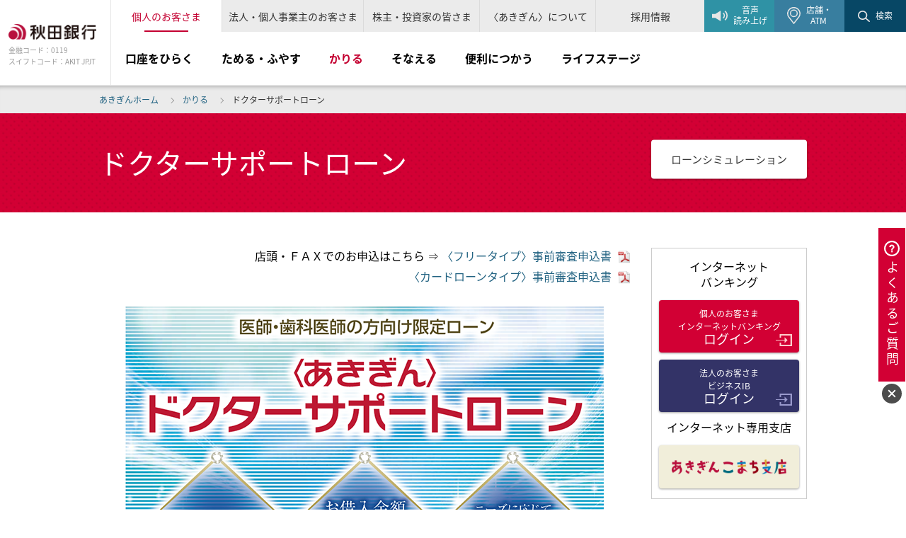

--- FILE ---
content_type: text/html
request_url: https://www.akita-bank.co.jp/personal/borrow/doctor_support/
body_size: 25070
content:

			<!DOCTYPE html>
			<html lang="ja">
			<head>
				<meta charset="utf-8">
				<title>ドクターサポートローン｜個人のお客さま｜秋田銀行</title>
				<meta http-equiv="X-UA-Compatible" content="IE=edge">
				<meta name="keywords" content="秋田銀行,銀行,あきぎん,only one,住宅ローン,インターネットバンキング,ATM,定期預金,外貨預金,投資信託,振込,カード,法人,あきぎんBiscom,経営支援,秋田 stb">
				<meta name="description" content="秋田銀行は「地域とともに」をモットーに、地元の皆様のお役に立つ銀行を目指してまいります。当サイトでは口座の開設や各種ローン、投資信託などの商品等、お客さまの目的にあったプランをご案内します。">
				<meta property="og:title" content="">
				<meta property="og:description" content="">
				<meta property="og:type" content="website">
				<meta property="og:url" content="">
				<meta property="og:site_name" content="">
				<meta property="og:image" content="">
				<link rel="apple-touch-icon" type="image/png" href="/common/images/share/meta/apple-touch-icon.png">
				<link rel="shortcut icon" type="image/x-icon" href="/common/images/share/meta/favicon.ico">
				<link rel="icon" type="image/x-icon" href="/common/images/share/meta/favicon.ico">
				<meta name="theme-color" content="#ffffff">
				<meta name="format-detection" content="telephone=no">

				<meta name="viewport" content="width=device-width,initial-scale=1.0,minimum-scale=1.0,maximum-scale=2.0,user-scalable=yes">

				<link rel="stylesheet" href="/common/lib/slick/slick.min.css">
				<link href="https://fonts.googleapis.com/earlyaccess/notosansjapanese.css" rel="stylesheet">
				<link rel="stylesheet" href="/common/lib/lobibox/css/lobibox.min.css">
				<link rel="stylesheet" href="/common/lib/colorbox/colorbox.css">
				<link rel="stylesheet" href="/common/css/common.min.css">
				<script src="//f1-as.readspeaker.com/script/6386/ReadSpeaker.js?pids=embhl" type="text/javascript"></script>
				<!--[if lt IE 9]>
					<script src="/common/js/html5shiv.js"></script>
					<script src="/common/js/respond.min.js"></script>
				<![endif]-->
				
 
           
<!-- Global site tag (gtag.js) - Google Analytics -->
<script async src="https://www.googletagmanager.com/gtag/js?id=UA-118437096-1"></script>
<script>
  window.dataLayer = window.dataLayer || [];
  function gtag(){dataLayer.push(arguments);}
  gtag('js', new Date());

  gtag('config', 'UA-118437096-1');
</script>
<!-- Google Tag Manager -->
<script>(function(w,d,s,l,i){w[l]=w[l]||[];w[l].push({'gtm.start':
new Date().getTime(),event:'gtm.js'});var f=d.getElementsByTagName(s)[0],
j=d.createElement(s),dl=l!='dataLayer'?'&l='+l:'';j.async=true;j.src=
'https://www.googletagmanager.com/gtm.js?id='+i+dl;f.parentNode.insertBefore(j,f);
})(window,document,'script','dataLayer','GTM-M4X9M6J');</script>
<!-- End Google Tag Manager -->


<!-- リマーケティング タグの Google コード -->
<!--------------------------------------------------
リマーケティング タグは、個人を特定できる情報と関連付けることも、デリケートなカテゴリに属するページに設置することも許可されません。タグの設定方法については、こちらのページをご覧ください。
http://google.com/ads/remarketingsetup
---------------------------------------------------> 
<script type="text/javascript">
/* <![CDATA[ */
var google_conversion_id = 972276958;
var google_custom_params = window.google_tag_params;
var google_remarketing_only = true;
/* ]]> */
</script>
<script type="text/javascript" src="//www.googleadservices.com/pagead/conversion.js">
</script>
<noscript>
<div style="display:inline;">
<img height="1" width="1" style="border-style:none;" alt="" src="//googleads.g.doubleclick.net/pagead/viewthroughconversion/972276958/?guid=ON&amp;script=0"/>
</div>
</noscript>

<!-- Google Tag Manager -->
<script>(function(w,d,s,l,i){w[l]=w[l]||[];w[l].push({'gtm.start':
new Date().getTime(),event:'gtm.js'});var f=d.getElementsByTagName(s)[0],
j=d.createElement(s),dl=l!='dataLayer'?'&l='+l:'';j.async=true;j.src=
'https://www.googletagmanager.com/gtm.js?id='+i+dl;f.parentNode.insertBefore(j,f);
})(window,document,'script','dataLayer','GTM-PNCCHWH');</script>
<!-- End Google Tag Manager -->

<!-- Google Tag Manager (noscript) -->
<noscript><iframe src="https://www.googletagmanager.com/ns.html?id=GTM-PNCCHWH"
height="0" width="0" style="display:none;visibility:hidden"></iframe></noscript>
<!-- End Google Tag Manager (noscript) -->

<!-- Yahoo Code for your Target List -->
<script type="text/javascript" language="javascript">
/* <![CDATA[ */
var yahoo_retargeting_id = 'YAKO8ZEHYE';
var yahoo_retargeting_label = '';
var yahoo_retargeting_page_type = '';
var yahoo_retargeting_items = [{item_id: '', category_id: '', price: '', quantity: ''}];
/* ]]> */
</script>
<script type="text/javascript" language="javascript" src="https://b92.yahoo.co.jp/js/s_retargeting.js"></script>
			</head>
			<body class="is-doctor_support">
					<!-- ///// SITE HEADER ///// -->
								<!-- Google Tag Manager (noscript) -->
<noscript><iframe src="https://www.googletagmanager.com/ns.html?id=GTM-M4X9M6J"
height="0" width="0" style="display:none;visibility:hidden"></iframe></noscript>
<!-- End Google Tag Manager (noscript) -->
<header id="header" class="l-site-header">
  <div class="l-site-header-wrap">
    <em class="icon-hamburger js-global-close">
      <i class="first"></i>
      <i class="second"></i>
      <i class="third"></i>
      <p class="hamburger_txt">メニュー</p>
    </em>
    <div class="fixed_btnHeader spOnly js-btnLogin">ログイン</div>
    <div class="logo">
      <a class="logo-link" href="/">
        <img class="logo-image" src="/common/images/share/logo_akita-bank.png" alt="秋田銀行">
        <p class="logo-text">
          金融コード：0119<br class="d-b-sm">
          <span class="pc-mode">スイフトコード：AKIT JPJT</span>
        </p>
      </a>
    </div>
    <div class="l-nav js-nav-link">
      <nav id="global-navi" class="l-global-navi">
        <ul class="l-list js-nav">
          <li class="l-list-item" data-link="nav-personal">
            <a class="l-list-link" href="/"><span class="l-list-link-text">個人のお客さま</span></a>
            <div class="l-list-sub-wrap">
              <ul class="l-list-sub">
                <li class="l-list-sub-item">
                  <a class="l-list-sub-link js-sub-nav" data-link="subnav-open">口座をひらく</a>
                  <div class="l-list-s-sub js-list-sub">
                    <div class="wrap-content l-list-s-sub-inner">
                      <div class="s-sub-nav-heading">
                        <a class="btn btn-lnk-arrow" href="/personal/open/">口座をひらく TOPへ</a>
                        <div class="close js-close">
                          閉じる
                          <span class="icon-close"></span>
                        </div>
                      </div>
                      <div class="s-sub-nav-body s-sub-nav-inner row">
                        <div class="col-sm-12 js-nav-col">
                        <div class="wrap-middle s-sub-nav-title">
                            <div class="content-middle">
                              口座開設
                            </div>
                          </div>
                        </div>
                        <div class="col-sm-6 js-nav-col">
                          <div>
                            <ul class="s-sub-nav-list">
                              <li class="s-sub-nav-list-item js-hAdjust">
                                <a class="btn btn-base" href="/personal/open/#open_section_02">
                                  <img src="/common/images/share/navigation/img_open_app.png" alt="アプリで開設">
                                  <div class="btn btn-lnk-arrow btn-nav-lnk">
                                    <div class="wrap-middle">
                                      <div class="content-middle">アプリで開設</div>
                                    </div>
                                  </div>
                                </a>
                              </li>
                            </ul>
                          </div>
                        </div>
                        <div class="col-sm-6 js-nav-col">
                          <div class="s-sub-nav-content">
                            <ul class="s-sub-nav-list">
                              <li class="s-sub-nav-list-item js-hAdjust">
                                <a class="btn btn-base" href="/personal/open/#open_section_01">
                                  <img src="/common/images/share/navigation/img_open_madoguchi.jpg" alt="窓口で開設">
                                  <div class="btn btn-lnk-arrow btn-nav-lnk">
                                    <div class="wrap-middle">
                                      <div class="content-middle">窓口で開設</div>
                                    </div>
                                  </div>
                                </a>
                              </li>
                            </ul>
                          </div>
                        </div>
                      </div>
                    </div>
                  </div>
                </li>
                <li class="l-list-sub-item">
                  <a class="l-list-sub-link js-sub-nav" data-link="subnav-save">ためる・ふやす</a>
                  <div class="l-list-s-sub js-list-sub">
                    <div class="wrap-content l-list-s-sub-inner">
                      <div class="s-sub-nav-heading">
                        <a class="btn btn-lnk-arrow" href="/personal/save/">ためる・ふやす TOPへ</a>
                        <div class="close js-close">
                          閉じる
                          <span class="icon-close"></span>
                        </div>
                      </div>
                      <div class="s-sub-nav-body s-sub-nav-inner row">
                        <div class="col-sm-6 js-nav-col">
                          <div class="wrap-middle s-sub-nav-title">
                            <div class="content-middle">
                              お金をためる
                            </div>
                          </div>
                          <div class="s-sub-nav-inner row">
                            <div class="s-sub-nav-content col-sm-6">
                              <ul class="s-sub-nav-list">
                                <li class="s-sub-nav-list-item js-hAdjust">
                                  <a class="btn btn-base" href="/personal/save/teiki_yokin/">
                                    <img src="/common/images/share/navigation/img_save_teikiyokin.jpg" alt="定期預金">
                                    <div class="btn btn-lnk-arrow btn-nav-lnk">
                                      <div class="wrap-middle">
                                        <div class="content-middle">定期預金</div>
                                      </div>
                                    </div>
                                  </a>
                                </li>
                                <li class="s-sub-nav-list-item">
                                  <a class="btn btn-base btn-lnk-arrow btn-nav-lnk" href="/personal/save/tumitate_yokin/">
                                    <div class="wrap-middle">
                                      <div class="content-middle">積立定期預金</div>
                                    </div>
                                  </a>
                                </li>
                                <li class="s-sub-nav-list-item">
                                  <a class="btn btn-base btn-lnk-arrow btn-nav-lnk wrap-middle" href="/personal/save/futuu_yokin/">
                                    <div class="wrap-middle">
                                      <div class="content-middle">普通預金</div>
                                    </div>
                                  </a>
                                </li>
                              </ul>
                            </div>
                            <div class="s-sub-nav-content col-sm-6">
                              <ul class="s-sub-nav-list">
                                <li class="s-sub-nav-list-item js-hAdjust">
                                  <a class="btn btn-base" href="/personal/save/sougou_kouza/">
                                    <img src="/common/images/share/navigation/img_save_sougouchochiku.jpg" alt="総合貯蓄口座">
                                    <div class="btn btn-lnk-arrow btn-nav-lnk">
                                      <div class="wrap-middle">
                                        <div class="content-middle">総合貯蓄口座</div>
                                      </div>
                                    </div>
                                  </a>
                                </li>
                                <li class="s-sub-nav-list-item">
                                  <a class="btn btn-base btn-lnk-arrow btn-nav-lnk" href="/personal/save/kessai_yokin/">
                                    <div class="wrap-middle">
                                      <div class="content-middle">決済用普通預金</div>
                                    </div>
                                  </a>
                                </li>
                                <li class="s-sub-nav-list-item">
                                  <a class="btn btn-base btn-lnk-arrow btn-nav-lnk wrap-middle" href="/personal/save/zaikei_yokin/">
                                    <div class="wrap-middle">
                                      <div class="content-middle">財形預金</div>
                                    </div>
                                  </a>
                                </li>
                              </ul>
                            </div>
                          </div>
                        </div>
                        <div class="col-sm-3 js-nav-col">
                          <div class="wrap-middle s-sub-nav-title">
                            <div class="content-middle">
                              資産を運用する
                            </div>
                          </div>
                          <div class="s-sub-nav-content">
                            <ul class="s-sub-nav-list">
                              <li class="s-sub-nav-list-item js-hAdjust">
                                <a class="btn btn-base" href="/personal/save/tousi_sintaku/">
                                  <img src="/common/images/share/navigation/img_save_toushishintaku.jpg" alt="投資信託">
                                  <div class="btn btn-lnk-arrow btn-nav-lnk">
                                    <div class="wrap-middle">
                                      <div class="content-middle">投資信託</div>
                                    </div>
                                  </div>
                                </a>
                              </li>
                              <li class="s-sub-nav-list-item">
                                <a class="btn btn-base btn-lnk-arrow btn-nav-lnk" href="/personal/save/gaika_yokin/">
                                  <div class="wrap-middle">
                                    <div class="content-middle">外貨預金</div>
                                  </div>
                                </a>
                              </li>
                              <li class="s-sub-nav-list-item">
                                <a class="btn btn-base btn-lnk-arrow btn-nav-lnk wrap-middle" href="/personal/save/kokusai/">
                                  <div class="wrap-middle">
                                    <div class="content-middle">国債</div>
                                  </div>
                                </a>
                              </li>
                            </ul>
                          </div>
                        </div>
                        <div class="col-sm-3 js-nav-col">
                          <div class="wrap-middle s-sub-nav-title">
                            <div class="content-middle">
                              お得な制度を活用する
                            </div>
                          </div>
                          <div class="s-sub-nav-content">
                            <ul class="s-sub-nav-list">
                              <li class="s-sub-nav-list-item js-hAdjust">
                                <a class="btn btn-base" href="/personal/save/401k/">
                                  <img src="/common/images/share/navigation/img_save_kojingatakakutei.jpg" alt="iDeCo（個人型確定拠出年金）">
                                  <div class="btn btn-lnk-arrow btn-nav-lnk">
                                    <div class="wrap-middle">
                                      <div class="content-middle">iDeCo<br class="pc-mode">（個人型確定拠出年金）</div>
                                    </div>
                                  </div>
                                </a>
                              </li>
                              <li class="s-sub-nav-list-item">
                                <a class="btn btn-base btn-lnk-arrow btn-nav-lnk" href="/personal/save/kekkon_zouyo/">
                                  <div class="wrap-middle">
                                    <div class="content-middle">結婚・子育て資金贈与<br class="pc-mode">専用口座</div>
                                  </div>
                                </a>
                              </li>
                              <li class="s-sub-nav-list-item">
                                <a class="btn btn-base btn-lnk-arrow btn-nav-lnk wrap-middle" href="/personal/save/kyouiku_zouyo/">
                                  <div class="wrap-middle">
                                    <div class="content-middle">教育資金贈与専用口座</div>
                                  </div>
                                </a>
                              </li>
                            </ul>
                          </div>
                        </div>
                        <ul class="custom-s-sub-nav-list col-sm-12">
                          <li class="s-sub-nav-list-item">
                            <a class="btn btn-base btn-lnk-arrow btn-nav-lnk wrap-middle" href="/personal_plaza/">
                              <div class="wrap-middle">
                                <div class="content-middle">ローンプラザ・保険プラザ</div>
                              </div>
                            </a>
                          </li>
                        </ul>
                      </div>
                    </div>
                  </div>
                </li>
                <li class="l-list-sub-item">
                  <a class="l-list-sub-link js-sub-nav" data-link="subnav-borrow">かりる</a>
                  <div class="l-list-s-sub js-list-sub">
                    <div class="wrap-content l-list-s-sub-inner">
                      <div class="s-sub-nav-heading">
                        <a class="btn btn-lnk-arrow" href="/personal/borrow/" title="かりる">かりる TOPへ</a>
                        <div class="close js-close">
                          閉じる
                          <span class="icon-close"></span>
                        </div>
                      </div>
                      <div class="s-sub-nav-body s-sub-nav-inner row">
                        <div class="col-sm-3 js-nav-col">
                          <div class="wrap-middle s-sub-nav-title">
                            <div class="content-middle">
                              住まいの資金を<br/>
                              しっかり準備したい
                            </div>
                          </div>
                          <div class="s-sub-nav-content">
                            <ul class="s-sub-nav-list">
                              <li class="s-sub-nav-list-item js-hAdjust">
                                <a class="btn btn-base" href="/personal/borrow/jutaku_loan/">
                                  <img src="/common/images/share/navigation/img_borrow_jutaku_loan.jpg" alt="住宅ローン">
                                  <div class="btn btn-lnk-arrow btn-nav-lnk">
                                    <div class="wrap-middle">
                                      <div class="content-middle">住宅ローン</div>
                                    </div>
                                  </div>
                                </a>
                              </li>
                              <li class="s-sub-nav-list-item">
                                <a class="btn btn-base btn-lnk-arrow btn-nav-lnk" href="/personal/borrow/reform_loan/" title="リフォーム・空き家解体ローン">
                                  <div class="wrap-middle">
                                    <div class="content-middle">リフォーム・<br class="pc-mode">空き家解体ローン</div>
                                  </div>
                                </a>
                              </li>
                              <li class="s-sub-nav-list-item">
                                <a class="btn btn-base btn-lnk-arrow btn-nav-lnk wrap-middle" href="/personal/borrow/ijyu_support/" title="移住・定住サポートローン">
                                  <div class="wrap-middle">
                                    <div class="content-middle">移住・定住<br class="pc-mode">サポートローン</div>
                                  </div>
                                </a>
                              </li>
                            </ul>
                          </div>
                        </div>
                        <div class="col-sm-3 js-nav-col">
                          <div class="wrap-middle s-sub-nav-title">
                            <div class="content-middle">
                              目的に合わせて借りたい
                            </div>
                          </div>
                          <div class="s-sub-nav-content">
                            <ul class="s-sub-nav-list">
                              <li class="s-sub-nav-list-item js-hAdjust">
                                <a class="btn btn-base" href="/personal/borrow/mycar_loan/">
                                  <img src="/common/images/share/navigation/img_borrow_mycar_loan.jpg" alt="住宅ローン">
                                  <div class="btn btn-lnk-arrow btn-nav-lnk">
                                    <div class="wrap-middle">
                                      <div class="content-middle">マイカーローン<br>エコカーローン</div>
                                    </div>
                                  </div>
                                </a>
                              </li>
                              <li class="s-sub-nav-list-item">
                                <a class="btn btn-base btn-lnk-arrow btn-nav-lnk" href="/personal/borrow/kyouiku_loan/">
                                  <div class="wrap-middle">
                                    <div class="content-middle">教育ローン</div>
                                  </div>
                                </a>
                              </li>
                              <li class="s-sub-nav-list-item">
                                <a class="btn btn-base btn-lnk-arrow btn-nav-lnk wrap-middle" href="/personal/borrow/kosodate_loan/">
                                  <div class="wrap-middle">
                                    <div class="content-middle">子育て世帯応援ローン</div>
                                  </div>
                                </a>
                              </li>
                            </ul>
                          </div>
                        </div>
                        <div class="col-sm-6 js-nav-col">
                          <div class="wrap-middle s-sub-nav-title">
                            <div class="content-middle">
                              様々な使い道に幅広く使いたい
                            </div>
                          </div>
                          <div class="s-sub-nav-content">
                            <div class="s-sub-nav-list-item custom-nav-item js-hAdjust">
                              <div class="s-sub-nav-inner list-nav-posa row">
                                <div class="col-sm-6">
                                  <a class="btn btn-base btn-lnk-arrow btn-nav-lnk" href="/personal/borrow/smartnext/card/" target="_blank">
                                    <!--<div class="wrap-middle">
                                      <div class="content-middle">カードローン型</div>
                                    </div>-->
                                    <div class="p-15">
                                      <div>カードローン型</div>
                                    </div>
                                  </a>
                                </div>
                                <div class="col-sm-6">
                                  <a class="btn btn-base btn-lnk-arrow btn-nav-lnk" href="/personal/borrow/smartnext/ikkatsu/">
                                    <!--<div class="wrap-middle">
                                      <div class="content-middle">一括借入型</div>
                                    </div>-->
                                    <div class="p-15">
                                      <div>一括借入型</div>
                                    </div>
                                  </a>
                                </div>
                              </div>
                            </div>
                            <div class="s-sub-nav-inner row">
                              <div class="col-sm-6">
                                <ul class="s-sub-nav-list">
                                  <li class="s-sub-nav-list-item">
                                    <a class="btn btn-base btn-lnk-arrow btn-nav-lnk" href="/personal/borrow/card_prime/">
                                      <div class="wrap-middle">
                                        <div class="content-middle">〈あきぎん〉<br/>プライムカード</div>
                                      </div>
                                    </a>
                                  </li>
                                  <li class="s-sub-nav-list-item">
                                    <a class="btn btn-base btn-lnk-arrow btn-nav-lnk wrap-middle" href="/personal/borrow/free_loan/">
                                      <div class="wrap-middle">
                                        <div class="content-middle">フリーローン<br class="pc-mode">「速決名人」</div>
                                      </div>
                                    </a>
                                  </li>
                                </ul>
                              </div>
                              <div class="col-sm-6">
                                <ul class="s-sub-nav-list">
                                  <li class="s-sub-nav-list-item">
                                    <a class="btn btn-base btn-lnk-arrow btn-nav-lnk" href="/personal/borrow/a_support/">
                                      <div class="wrap-middle">
                                        <div class="content-middle">生活応援ローン<br>≪Ａサポート≫</div>
                                      </div>
                                    </a>
                                  </li>
                                  <li class="s-sub-nav-list-item">
                                    <a class="btn btn-base btn-lnk-arrow btn-nav-lnk wrap-middle" href="/personal/borrow/doctor_support/">
                                      <div class="wrap-middle">
                                        <div class="content-middle">ドクター<br class="pc-mode">サポートローン</div>
                                      </div>
                                    </a>
                                  </li>
                                </ul>
                              </div>
                            </div>
                          </div>
                        </div>
                        <ul class="custom-s-sub-nav-list col-xs-12">
                          <li class="s-sub-nav-list-item scale">
                            <a class="btn btn-base btn-lnk-arrow btn-nav-lnk button-scale wrap-middle" href="/personal/borrow/diagnosis/">
                              <div class="wrap-middle">
                                <div class="content-middle">ローン<br>5秒診断</div>
                              </div>
                            </a>
                          </li>
                          <li class="s-sub-nav-list-item scale">
                            <a class="btn btn-base btn-lnk-arrow btn-nav-lnk button-scale wrap-middle" href="/personal/borrow/simulation/loan/">
                              <div class="wrap-middle">
                                <div class="content-middle">ローン<br>シミュレーション</div>
                              </div>
                            </a>
                          </li>
                          <li class="s-sub-nav-list-item scale">
                            <a class="btn btn-base btn-lnk-arrow btn-nav-lnk button-scale wrap-middle" href="/personal/borrow/sinsa/">
                              <div class="wrap-middle">
                                <div class="content-middle">個人ローン<br>Ｗｅｂ申込み</div>
                              </div>
                            </a>
                          </li>
                          <li class="s-sub-nav-list-item scale">
                            <a class="btn btn-base btn-lnk-arrow btn-nav-lnk button-scale wrap-middle" href="https://j-uphub.jp/application/input/84e71cb2-e7bd-4b6b-af77-bb6490869f68" target="_blank">
                              <div class="wrap-middle">
                                <div class="content-middle">書類提出<br>システム</div>
                              </div>
                            </a>
                          </li>
                          <li class="s-sub-nav-list-item scale">
                            <a class="btn btn-base btn-lnk-arrow btn-nav-lnk button-scale wrap-middle" href="/personal_plaza/">
                              <div class="wrap-middle">
                                <div class="content-middle">ご相談予約</div>
                              </div>
                            </a>
                          </li>
                          <li class="s-sub-nav-list-item scale">
                            <a class="btn btn-base btn-lnk-arrow btn-nav-lnk button-scale wrap-middle" href="/personal/borrow/life_support/">
                              <div class="wrap-middle">
                                <div class="content-middle">住宅ローン<br>ご利用中の方に</div>
                              </div>
                            </a>
                          </li>
                        </ul>
                      </div>
                    </div>
                  </div>
                </li>
                <li class="l-list-sub-item">
                  <a class="l-list-sub-link js-sub-nav" data-link="subnav-provide">そなえる</a>
                  <div class="l-list-s-sub js-list-sub">
                    <div class="wrap-content l-list-s-sub-inner">
                      <div class="s-sub-nav-heading">
                        <a class="btn btn-lnk-arrow" href="/personal/provide/">そなえる TOPへ</a>
                        <div class="close js-close">
                          閉じる
                          <span class="icon-close"></span>
                        </div>
                      </div>
                      <div class="s-sub-nav-body s-sub-nav-inner row">
                        <div class="col-sm-3 js-nav-col">
                          <div class="s-sub-nav-content">
                            <ul class="s-sub-nav-list">
                              <li class="s-sub-nav-list-item js-hAdjust">
                                <a class="btn btn-base" href="/personal/provide/hoken/">
                                  <img src="/common/images/share/navigation/img_provide_hoken.jpg" alt="生命保険">
                                  <div class="btn btn-lnk-arrow btn-nav-lnk">
                                    <div class="wrap-middle">
                                      <div class="content-middle">生命保険</div>
                                    </div>
                                  </div>
                                </a>
                              </li>
                            </ul>
                          </div>
                        </div>
                        <div class="col-sm-3 js-nav-col souzoku-n">
                          <div class="s-sub-nav-content">
                            <ul class="s-sub-nav-list">
                              <li class="s-sub-nav-list-item js-hAdjust">
                                <a class="btn btn-base" href="/faq/inheritance/">
                                  <img src="/common/images/share/navigation/img_provide_souzoku.jpg" alt="相続">
                                  <div class="btn btn-lnk-arrow btn-nav-lnk">
                                    <div class="wrap-middle">
                                      <div class="content-middle">相続手続き</div>
                                    </div>
                                  </div>
                                </a>
                              </li>
                            </ul>
                          </div>
                        </div>
                        <div class="col-sm-3 js-nav-col">
                          <div class="s-sub-nav-content">
                            <ul class="s-sub-nav-list">
                              <li class="s-sub-nav-list-item js-hAdjust">
                                <a class="btn btn-base" href="/personal/provide/kouken/">
                                  <img src="/common/images/share/navigation/img_provide_kouken.jpg" alt="後見制度支援預金">
                                  <div class="btn btn-lnk-arrow btn-nav-lnk">
                                    <div class="wrap-middle">
                                      <div class="content-middle">後見制度支援預金</div>
                                    </div>
                                  </div>
                                </a>
                              </li>
                            </ul>
                          </div>
                        </div>
                        <div class="col-sm-3 js-nav-col">
                          <div class="s-sub-nav-content">
                            <ul class="s-sub-nav-list">
                              <li class="s-sub-nav-list-item js-hAdjust">
                                <a class="btn btn-base" href="/personal/provide/shintaku/">
                                  <img src="/common/images/share/navigation/img_provide_shintaku.jpg" alt="信託・相続関連商品">
                                  <div class="btn btn-lnk-arrow btn-nav-lnk">
                                    <div class="wrap-middle">
                                      <div class="content-middle">信託・相続関連商品</div>
                                    </div>
                                  </div>
                                </a>
                              </li>
                            </ul>
                          </div>
                        </div>

                        <ul class="custom-s-sub-nav-list col-sm-12">
                          <li class="s-sub-nav-list-item">
                            <a class="btn btn-base btn-lnk-arrow btn-nav-lnk wrap-middle" href="/personal/provide/hoken_sisin/">
                              <div class="wrap-middle">
                                <div class="content-middle">保険募集指針</div>
                              </div>
                            </a>
                          </li>
                          <li class="s-sub-nav-list-item">
                            <a class="btn btn-base btn-lnk-arrow btn-nav-lnk wrap-middle" href="/personal_plaza/">
                              <div class="wrap-middle">
                                <div class="content-middle">ローンプラザ・保険プラザ</div>
                              </div>
                            </a>
                          </li>
                        </ul>
                      </div>
                    </div>
                  </div>
                </li>
                <li class="l-list-sub-item">
                  <a class="l-list-sub-link js-sub-nav" data-link="subnav-use">便利につかう</a>
                  <div class="l-list-s-sub js-list-sub">
                    <div class="wrap-content l-list-s-sub-inner">
                      <div class="s-sub-nav-heading">
                        <a class="btn btn-lnk-arrow" href="/personal/use/">便利につかう TOPへ</a>
                        <div class="close js-close">
                          閉じる
                          <span class="icon-close"></span>
                        </div>
                      </div>
                      <div class="s-sub-nav-body s-sub-nav-inner row">
                        <div class="col-sm-6 js-nav-col">
                          <div class="wrap-middle s-sub-nav-title">
                            <div class="content-middle">
                              おすすめラインナップ
                            </div>
                          </div>
                          <div class="s-sub-nav-inner row">
                            <div class="s-sub-nav-content col-sm-6">
                            <ul class="s-sub-nav-list">
                              <li class="s-sub-nav-list-item js-hAdjust">
                                <a class="btn btn-base" href="/personal/use/app/" target="_blank">
                                  <img src="/common/images/share/navigation/img_use_app.jpg" alt="あきぎんアプリ">
                                  <div class="btn btn-lnk-arrow btn-nav-lnk">
                                    <div class="wrap-middle">
                                      <div class="content-middle">あきぎんアプリ</div>
                                    </div>
                                  </div>
                                </a>
                              </li>
                              <li class="s-sub-nav-list-item">
                                <a class="btn btn-base btn-lnk-arrow btn-nav-lnk" href="/personal/use/ib/">
                                  <div class="wrap-middle">
                                    <div class="content-middle">インターネットバンキングサービス</div>
                                  </div>
                                </a>
                              </li>
                              <li class="s-sub-nav-list-item">
                                <a class="btn btn-base btn-lnk-arrow btn-nav-lnk" href="/personal/use/tsutyo_less/">
                                  <div class="wrap-middle">
                                    <div class="content-middle">通帳レス口座（スマート通帳口座）</div>
                                  </div>
                                </a>
                              </li>
                              <li class="s-sub-nav-list-item">
                                <a class="btn btn-base btn-lnk-arrow btn-nav-lnk wrap-middle" href="/personal/use/takarakuji/" title="ＡＴＭ宝くじサービス">
                                  <div class="wrap-middle">
                                    <div class="content-middle">ＡＴＭ宝くじサービス</div>
                                  </div>
                                </a>
                              </li>
                            </ul>
                            </div>
                            <div class="s-sub-nav-content col-sm-6">
                            <ul class="s-sub-nav-list">
                              <li class="s-sub-nav-list-item js-hAdjust">
                                <a class="btn btn-base" href="/personal/use/credit/">
                                  <img src="/common/images/share/navigation/img_use_card.jpg" alt="OnlyOneクレジット">
                                  <div class="btn btn-lnk-arrow btn-nav-lnk">
                                    <div class="wrap-middle">
                                      <div class="content-middle">OnlyOneクレジット</div>
                                    </div>
                                  </div>
                                </a>
                              </li>
                              <li class="s-sub-nav-list-item">
                                <a class="btn btn-base btn-lnk-arrow btn-nav-lnk" href="/personal/use/debit/">
                                  <div class="wrap-middle">
                                    <div class="content-middle">OnlyOneデビット〈JCB〉</div>
                                  </div>
                                </a>
                              </li>
                              <li class="s-sub-nav-list-item">
                                <a class="btn btn-base btn-lnk-arrow btn-nav-lnk" href="/personal/use/densi_money/">
                                  <div class="wrap-middle">
                                    <div class="content-middle">スマホ決済サービス</div>
                                  </div>
                                </a>
                              </li>
                              <li class="s-sub-nav-list-item">
                                <a class="btn btn-base btn-lnk-arrow btn-nav-lnk" href="/personal/use/atmfree/">
                                  <div class="wrap-middle">
                                  <div class="content-middle">ＡＴＭ無料サービス</div>
                                  </div>
                                </a>
                              </li>
                            </ul>
                            </div>
                          </div>
                        </div>
                        <div class="col-sm-6 js-nav-col">
                          <div class="s-sub-nav-inner row">
                            <div class="s-sub-nav-content col-sm-6">
                            <div class="wrap-middle s-sub-nav-title">
                              <div class="content-middle">
                                便利なサービス
                              </div>
                            </div>
                            <ul class="s-sub-nav-list">
                              <li class="s-sub-nav-list-item js-hAdjust">
                                <a class="btn btn-base" href="/personal/use/payeasy/">
                                  <img src="/common/images/share/navigation/img_use_payeasy.jpg" alt="Pay-easy（ペイジー）口座振替受付サービス">
                                  <div class="btn btn-lnk-arrow btn-nav-lnk">
                                  <div class="wrap-middle">
                                    <div class="content-middle">Pay-easy（ペイジー）<br class="pc-mode">口座振替受付サービス</div>
                                    </div>
                                  </div>
                                </a>
                              </li>
                                                              <li class="s-sub-nav-list-item">
                                <a class="btn btn-base btn-lnk-arrow btn-nav-lnk" href="/personal/use/webkouza/">
                                  <div class="wrap-middle">
                                  <div class="content-middle">Web口座振替受付サービス</div>
                                  </div>
                                </a>
                              </li>
                              <li class="s-sub-nav-list-item">
                                <a class="btn btn-base btn-lnk-arrow btn-nav-lnk" href="/personal/use/soukin/">
                                  <div class="wrap-middle">
                                  <div class="content-middle">自動送金サービス</div>
                                  </div>
                                </a>
                              </li>
                              <li class="s-sub-nav-list-item">
                                <a class="btn btn-base btn-lnk-arrow btn-nav-lnk" href="/personal/use/kurashisupport/">
                                  <div class="wrap-middle">
                                  <div class="content-middle">くらしのお困りごと<br class="pc-mode">サポート</div>
                                  </div>
                                </a>
                              </li>
                              <!-- <li class="s-sub-nav-list-item">
                                <a class="btn btn-base btn-lnk-arrow btn-nav-lnk" href="/tenpo_atm/teikei/">
                                  <div class="wrap-middle">
                                  <div class="content-middle">提携ＡＴＭ</div>
                                  </div>
                                </a>
                              </li> -->
                            </ul>
                            </div>
                            <div class="s-sub-nav-content col-sm-6">
                            <div class="wrap-middle s-sub-nav-title">
                              <div class="content-middle">
                                外国為替サービス
                              </div>
                            </div>
                            <ul class="s-sub-nav-list">
                              <li class="s-sub-nav-list-item js-hAdjust">
                                <a class="btn btn-base" href="/personal/use/gaikoku_soukin/">
                                  <img src="/common/images/share/navigation/img_use_gaikokusoukin.jpg" alt="外国送金サービス">
                                  <div class="btn btn-lnk-arrow btn-nav-lnk">
                                  <div class="wrap-middle">
                                    <div class="content-middle">外国送金サービス</div>
                                    </div>
                                  </div>
                                </a>
                              </li>
                              <li class="s-sub-nav-list-item">
                                <a class="btn btn-base btn-lnk-arrow btn-nav-lnk" href="/personal/use/gaika_change/exchange/">
                                  <div class="wrap-middle">
                                  <div class="content-middle">外貨両替サービス</div>
                                  </div>
                                </a>
                              </li>
                              <li class="s-sub-nav-list-item">
                                <a class="btn btn-base btn-lnk-arrow btn-nav-lnk" href="/exchange/">
                                  <div class="wrap-middle">
                                  <div class="content-middle">外国為替相場</div>
                                  </div>
                                </a>
                              </li>
                              <li class="s-sub-nav-list-item">
                                <a class="btn btn-base btn-lnk-arrow btn-nav-lnk" href="/rate/gaika/">
                                  <div class="wrap-middle">
                                  <div class="content-middle">外貨預金金利</div>
                                  </div>
                                </a>
                              </li>
                            </ul>
                            </div>
                          </div>
                        </div>                                                    
                      </div>
                    </div>
                  </div>
                </li>
                <li class="l-list-sub-item">
                  <a class="l-list-sub-link js-sub-nav" data-link="subnav-blockmenu">ライフステージ</a>
                  <div class="l-list-s-sub js-list-sub">
                    <div class="wrap-content l-list-s-sub-inner">
                      <div class="s-sub-nav-heading">
                        <a class="btn btn-lnk-arrow" href="/personal/blockmenu/">ライフステージごとの使う・そなえる・そだてる TOPへ</a>
                        <div class="close js-close">
                          閉じる
                          <span class="icon-close"></span>
                        </div>
                      </div>
                      <div class="s-sub-nav-body s-sub-nav-inner row">
                        <div class="col-sm-4 js-nav-col">
                          <div class="s-sub-nav-content">
                            <ul class="s-sub-nav-list">
                              <li class="s-sub-nav-list-item js-hAdjust">
                                <a class="btn btn-base" href="/personal/blockmenu/age_20/">
                                  <img src="/common/images/share/navigation/img_lifestage_20dai.jpg" alt="20代">
                                  <div class="btn btn-lnk-arrow btn-nav-lnk">
                                    <div class="wrap-middle">
                                      <div class="content-middle">20代</div>
                                    </div>
                                  </div>
                                </a>
                              </li>
                              <li class="s-sub-nav-list-item js-hAdjust">
                                <a class="btn btn-base" href="/personal/blockmenu/age_50/" title="50代">
                                  <img src="/common/images/share/navigation/img_lifestage_50dai.jpg" alt="50代">
                                  <div class="btn btn-lnk-arrow btn-nav-lnk">
                                    <div class="wrap-middle">
                                      <div class="content-middle">50代</div>
                                    </div>
                                  </div>
                                </a>
                              </li>
                            </ul>
                          </div>
                        </div>
                        <div class="col-sm-4 js-nav-col">
                          <div class="s-sub-nav-content">
                            <ul class="s-sub-nav-list">
                              <li class="s-sub-nav-list-item js-hAdjust">
                                <a class="btn btn-base" href="/personal/blockmenu/age_30/">
                                  <img src="/common/images/share/navigation/img_lifestage_30dai.jpg" alt="30代">
                                  <div class="btn btn-lnk-arrow btn-nav-lnk">
                                    <div class="wrap-middle">
                                      <div class="content-middle">30代</div>
                                    </div>
                                  </div>
                                </a>
                              </li>
                              <li class="s-sub-nav-list-item js-hAdjust">
                                <a class="btn btn-base" href="/personal/blockmenu/age_60/">
                                  <img src="/common/images/share/navigation/img_lifestage_60dai.jpg" alt="60代">
                                  <div class="btn btn-lnk-arrow btn-nav-lnk">
                                    <div class="wrap-middle">
                                      <div class="content-middle">60代</div>
                                    </div>
                                  </div>
                                </a>
                              </li>
                            </ul>
                          </div>
                        </div>
                        <div class="col-sm-4 js-nav-col">
                          <div class="s-sub-nav-content">
                            <ul class="s-sub-nav-list">
                              <li class="s-sub-nav-list-item js-hAdjust">
                                <a class="btn btn-base" href="/personal/blockmenu/age_40/">
                                  <img src="/common/images/share/navigation/img_lifestage_40dai.jpg" alt="40代">
                                  <div class="btn btn-lnk-arrow btn-nav-lnk">
                                    <div class="wrap-middle">
                                      <div class="content-middle">40代</div>
                                    </div>
                                  </div>
                                </a>
                              </li>
                              <li class="s-sub-nav-list-item js-hAdjust">
                                <a class="btn btn-base" href="/personal/blockmenu/age_70/">
                                  <img src="/common/images/share/navigation/img_lifestage_70dai.jpg" alt="70代">
                                  <div class="btn btn-lnk-arrow btn-nav-lnk">
                                    <div class="wrap-middle">
                                      <div class="content-middle">70代</div>
                                    </div>
                                  </div>
                                </a>
                              </li>
                            </ul>
                          </div>
                        </div>
                      </div>
                    </div>
                  </div>
                </li>
              </ul>
            </div>
          </li>

          <li class="l-list-item" data-link="nav-corporation">
            <a class="l-list-link" href="/corporation/"><span class="l-list-link-text">法人・個人事業主のお客さま</span></a>
            <div class="l-list-sub-wrap">
              <ul class="l-list-sub">

                <li class="l-list-sub-item">
                  <a class="l-list-sub-link js-sub-nav" data-link="subnav-finance">資金の調達</a>
                  <div class="l-list-s-sub js-list-sub">
                    <div class="wrap-content l-list-s-sub-inner">
                      <div class="s-sub-nav-heading">
                        <a class="btn btn-lnk-arrow" href="/corporation/finance/">資金の調達 TOPへ</a>
                        <div class="close js-close">
                          閉じる
                          <span class="icon-close"></span>
                        </div>
                      </div>

                      <div class="s-sub-nav-body s-sub-nav-inner row">
                        <div class="col-sm-4 js-nav-col">
                          <div class="s-sub-nav-content">
                            <ul class="s-sub-nav-list">
                              <li class="s-sub-nav-list-item">
                                <a class="btn btn-base btn-lnk-arrow btn-nav-lnk wrap-middle" href="/corporation/finance/sdgs_loan/">
                                  <div class="wrap-middle">
                                  <div class="content-middle">あきぎん<span class="d-b-sm">SDGs取組支援ローン</span></div>
                                  </div>
                                </a>
                              </li>
                              <li class="s-sub-nav-list-item">
                                <a class="btn btn-base btn-lnk-arrow btn-nav-lnk wrap-middle" href="/corporation/finance/soketu_business_loan/">
                                  <div class="wrap-middle">
                                  <div class="content-middle">あきぎん<span class="d-b-sm">速決ビジネスローン</span></div>
                                  </div>
                                </a>
                              </li>
                              <li class="s-sub-nav-list-item">
                                <a class="btn btn-base btn-lnk-arrow btn-nav-lnk wrap-middle" href="/corporation/finance/aguri_support/">
                                  <div class="wrap-middle">
                                  <div class="content-middle">アグリサポート</div>
                                  </div>
                                </a>
                              </li>
                              <li class="s-sub-nav-list-item">
                                <a class="btn btn-base btn-lnk-arrow btn-nav-lnk wrap-middle" href="/jump/jump.html?jump_title=OLTA%E3%82%AF%E3%83%A9%E3%82%A6%E3%83%89%E3%83%95%E3%82%A1%E3%82%AF%E3%82%BF%E3%83%AA%E3%83%B3%E3%82%B0+supported+by+%E7%A7%8B%E7%94%B0%E9%8A%80%E8%A1%8C&jump_url=https%3A%2F%2Fwww.akitabank-olta.jp%2F" target="_blank">
                                  <div class="wrap-middle">
                                  <div class="content-middle">OLTAクラウドファクタリング<br>supported by 秋田銀行</div>
                                  </div>
                                </a>
                              </li>
                            </ul>
                          </div>
                        </div>
                        <div class="col-sm-4 js-nav-col">
                          <div class="s-sub-nav-content">
                            <ul class="s-sub-nav-list">
                                <li class="s-sub-nav-list-item">
                                <a class="btn btn-base btn-lnk-arrow btn-nav-lnk wrap-middle" href="/corporation/finance/biz_support/">
                                  <div class="wrap-middle">
                                  <div class="content-middle">あきぎん<span class="d-b-sm">Bizサポート</span></div>
                                  </div>
                                </a>
                              </li>
                              <li class="s-sub-nav-list-item">
                                <a class="btn btn-base btn-lnk-arrow btn-nav-lnk wrap-middle" href="/corporation/finance/yume_ale/">
                                  <div class="wrap-middle">
                                  <div class="content-middle">あきぎん<span class="d-b-sm">夢エール</span></div>
                                  </div>
                                </a>
                              </li>
                              <li class="s-sub-nav-list-item">
                                <a class="btn btn-base btn-lnk-arrow btn-nav-lnk wrap-middle" href="/corporation/finance/abl/">
                                  <div class="wrap-middle">
                                  <div class="content-middle">ＡＢＬ</div>
                                  </div>
                                </a>
                              </li>
                            </ul>
                          </div>
                        </div>
                        <div class="col-sm-4 js-nav-col">
                          <div class="s-sub-nav-content">
                            <ul class="s-sub-nav-list">
                              <li class="s-sub-nav-list-item">
                                <a class="btn btn-base btn-lnk-arrow btn-nav-lnk wrap-middle" href="/corporation/finance/biz/">
                                  <div class="wrap-middle">
                                  <div class="content-middle">あきぎん<span class="d-b-sm">Bizこまち</span></div>
                                  </div>
                                </a>
                              </li>
                              <li class="s-sub-nav-list-item">
                                <a class="btn btn-base btn-lnk-arrow btn-nav-lnk wrap-middle" href="/corporation/finance/siboseki/">
                                  <div class="wrap-middle">
                                  <div class="content-middle">私募債</div>
                                  </div>
                                </a>
                              </li>
                              <li class="s-sub-nav-list-item">
                                <a class="btn btn-base btn-lnk-arrow btn-nav-lnk wrap-middle" href="/corporation/finance/sonota/">
                                  <div class="wrap-middle">
                                  <div class="content-middle"><span class="d-b-sm">その他</span>提携保証制度</div>
                                  </div>
                                </a>
                              </li>
                            </ul>
                          </div>
                        </div>
                      </div>
                    </div>
                  </div>
                </li>

                <li class="l-list-sub-item">
                  <a class="l-list-sub-link js-sub-nav" data-link="subnav-management">経営支援</a>
                  <div class="l-list-s-sub js-list-sub">
                    <div class="wrap-content l-list-s-sub-inner">
                      <div class="s-sub-nav-heading">
                        <a class="btn btn-lnk-arrow" href="/corporation/management/">経営支援 TOPへ</a>
                        <div class="close js-close">
                          閉じる
                          <span class="icon-close"></span>
                        </div>
                      </div>
                      <div class="s-sub-nav-body s-sub-nav-inner row">
                        <div class="col-sm-4 js-nav-col">
                          <div class="s-sub-nav-content">
                            <ul class="s-sub-nav-list">
                              <li class="s-sub-nav-list-item">
                                <a class="btn btn-base btn-lnk-arrow btn-nav-lnk wrap-middle" href="/corporation/management/biscom/">
                                  <div class="wrap-middle">
                                  <div class="content-middle">経営支援総合サービス<span class="d-b-sm">「Ｂｉｓｃｏｍ」</span></div>
                                  </div>
                                </a>
                              </li>
                              <li class="s-sub-nav-list-item">
                                <a class="btn btn-base btn-lnk-arrow btn-nav-lnk wrap-middle" href="/corporation/management/tyuko_tyukai/">
                                  <div class="wrap-middle">
                                  <div class="content-middle">「中古機械買取サービス」仲介業務</div>
                                  </div>
                                </a>
                              </li>
                            </ul>
                          </div>
                        </div>
                        <div class="col-sm-4 js-nav-col">
                          <div class="s-sub-nav-content">
                            <ul class="s-sub-nav-list">
                              <li class="s-sub-nav-list-item">
                                <a class="btn btn-base btn-lnk-arrow btn-nav-lnk wrap-middle" href="/corporation/management/mirai/">
                                  <div class="wrap-middle">
                                  <div class="content-middle">あきた未来塾</div>
                                  </div>
                                </a>
                              </li>
                              <li class="s-sub-nav-list-item">
                                <a class="btn btn-base btn-lnk-arrow btn-nav-lnk wrap-middle" href="/info/detail?id=2062">
                                  <div class="wrap-middle">
                                  <div class="content-middle">〈あきぎん〉SDGs経営支援サービス</div>
                                  </div>
                                </a>
                              </li>
                            </ul>
                          </div>
                        </div>
                        <div class="col-sm-4 js-nav-col">
                          <div class="s-sub-nav-content">
                            <ul class="s-sub-nav-list">
                              <li class="s-sub-nav-list-item">
                                <a class="btn btn-base btn-lnk-arrow btn-nav-lnk wrap-middle" href="/corporation/management/hosyou_tyukai/">
                                  <div class="wrap-middle">
                                  <div class="content-middle">「保証ファクタリング」仲介業務</div>
                                  </div>
                                </a>
                              </li>
                              <li class="s-sub-nav-list-item">
                                <a class="btn btn-base btn-lnk-arrow btn-nav-lnk wrap-middle" href="/corporation/management/green/">
                                  <div class="wrap-middle">
                                  <div class="content-middle">〈あきぎん〉グリーン定期預金</div>
                                  </div>
                                </a>
                              </li>
                            </ul>
                          </div>
                        </div>
                      </div>
                    </div>
                  </div>
                </li>

                <li class="l-list-sub-item">
                  <a class="l-list-sub-link js-sub-nav" data-link="subnav-project">事業支援</a>
                  <div class="l-list-s-sub js-list-sub">
                    <div class="wrap-content l-list-s-sub-inner">
                      <div class="s-sub-nav-heading">
                        <a class="btn btn-lnk-arrow" href="/corporation/project/">事業支援 TOPへ</a>
                        <div class="close js-close">
                          閉じる
                          <span class="icon-close"></span>
                        </div>
                      </div>
                      <div class="s-sub-nav-body s-sub-nav-inner row">
                        <div class="col-sm-4 js-nav-col">
                          <ul class="s-sub-nav-list">
                            <li class="s-sub-nav-list-item">
                              <a class="btn btn-base btn-lnk-arrow btn-nav-lnk wrap-middle" href="/corporation/project/business/">
                                <div class="wrap-middle">
                                <div class="content-middle">ビジネスマッチング業務</div>
                                </div>
                              </a>
                            </li>
                            <li class="s-sub-nav-list-item">
                              <a class="btn btn-base btn-lnk-arrow btn-nav-lnk wrap-middle" href="/corporation/project/ma/">
                                <div class="wrap-middle">
                                <div class="content-middle">事業承継・Ｍ＆Ａ業務</div>
                                </div>
                              </a>
                            </li>
                            <li class="s-sub-nav-list-item">
                              <a class="btn btn-base btn-lnk-arrow btn-nav-lnk wrap-middle" href="/corporation/project/sme/">
                                <div class="wrap-middle">
                                <div class="content-middle">「日本ＳＭＥ格付け」仲介業務</div>
                                </div>
                              </a>
                            </li>
                            <li class="s-sub-nav-list-item">
                              <a class="btn btn-base btn-nav-lnk wrap-middle" target="_blank" href="/corporation/project/b_support/bsc_calendar.pdf">
                                <div class="wrap-middle">
                                <div class="content-middle btn-lnk-pdf">東京ビジネスサポートセンター</div>
                                </div>
                              </a>
                            </li>
                          </ul>
                        </div>
                        <div class="col-sm-4 js-nav-col">
                          <ul class="s-sub-nav-list">
                            <li class="s-sub-nav-list-item">
                              <a class="btn btn-base btn-lnk-arrow btn-nav-lnk wrap-middle" href="/corporation/project/aguri/">
                                <div class="wrap-middle">
                                <div class="content-middle">アグリビジネスサポート</div>
                                </div>
                              </a>
                            </li>
                            <li class="s-sub-nav-list-item">
                              <a class="btn btn-base btn-lnk-arrow btn-nav-lnk wrap-middle" href="/corporation/project/sangaku/">
                                <div class="wrap-middle">
                                <div class="content-middle">産学官提携サポート業務</div>
                                </div>
                              </a>
                            </li>
                            <li class="s-sub-nav-list-item">
                              <a class="btn btn-base btn-lnk-arrow btn-nav-lnk wrap-middle" href="/corporation/project/kabukoukai/">
                                <div class="wrap-middle">
                                <div class="content-middle">株式公開支援業務</div>
                                </div>
                              </a>
                            </li>
                          </ul>
                        </div>
                        <div class="col-sm-4 js-nav-col">
                          <ul class="s-sub-nav-list">
                            <li class="s-sub-nav-list-item">
                              <a class="btn btn-base btn-lnk-arrow btn-nav-lnk wrap-middle" href="/corporation/project/kaigai/">
                                <div class="wrap-middle">
                                <div class="content-middle">海外取引支援</div>
                                </div>
                              </a>
                            </li>
                            <li class="s-sub-nav-list-item">
                              <a class="btn btn-base btn-lnk-arrow btn-nav-lnk wrap-middle" href="/corporation/project/iryou/">
                                <div class="wrap-middle">
                                <div class="content-middle">医療・介護関連ビジネスサポート</div>
                                </div>
                              </a>
                            </li>
                            <li class="s-sub-nav-list-item">
                              <a class="btn btn-base btn-lnk-arrow btn-nav-lnk wrap-middle" href="/corporation/project/staffing/">
                                <div class="wrap-middle">
                                <div class="content-middle">人材紹介業務</div>
                                </div>
                              </a>
                            </li>
                          </ul>
                        </div>
                      </div>
                    </div>
                  </div>
                </li>

                <li class="l-list-sub-item">
                  <a class="l-list-sub-link js-sub-nav" data-link="subnav-other">その他のサービス</a>
                  <div class="l-list-s-sub js-list-sub">
                    <div class="wrap-content l-list-s-sub-inner">
                      <div class="s-sub-nav-heading">
                        <a class="btn btn-lnk-arrow" href="/corporation/other/">その他のサービス</a>
                        <div class="close js-close">
                          閉じる
                          <span class="icon-close"></span>
                        </div>
                      </div>
                      <div class="s-sub-nav-body s-sub-nav-inner row">
                        <div class="col-sm-4 js-nav-col">
                          <ul class="s-sub-nav-list">
                            <li class="s-sub-nav-list-item">
                              <a class="btn btn-base btn-lnk-arrow btn-nav-lnk wrap-middle" href="/corporation/other/mikatano/">
                                <div class="wrap-middle">
                                <div class="content-middle">Mikatanoシリーズ</div>
                                </div>
                              </a>
                            </li>
                            <li class="s-sub-nav-list-item">
                              <a class="btn btn-base btn-lnk-arrow btn-nav-lnk wrap-middle" href="/corporation/other/bib/">
                                <div class="wrap-middle">
                                <div class="content-middle">ビジネスＩＢ</div>
                                </div>
                              </a>
                            </li>
                            <li class="s-sub-nav-list-item">
                              <a class="btn btn-base btn-lnk-arrow btn-nav-lnk wrap-middle" href="/corporation/other/daikin_kaisyu/">
                                <div class="wrap-middle">
                                <div class="content-middle">代金回収サービス</div>
                                </div>
                              </a>
                            </li>
                            <li class="s-sub-nav-list-item">
                              <a class="btn btn-base btn-lnk-arrow btn-nav-lnk wrap-middle" href="/corporation/other/densi_kofu/">
                                <div class="wrap-middle">
                                <div class="content-middle">電子交付サービス</div>
                                </div>
                              </a>
                            </li>
                            <li class="s-sub-nav-list-item">
                              <a class="btn btn-base btn-lnk-arrow btn-nav-lnk wrap-middle" href="/corporation/other/card/">
                                <div class="wrap-middle">
                                <div class="content-middle">法人カード</div>
                                </div>
                              </a>
                            </li>
                            <li class="s-sub-nav-list-item">
                              <a class="btn btn-base btn-lnk-arrow btn-nav-lnk wrap-middle" href="/corporation/other/valux/">
                                <div class="wrap-middle">
                                <div class="content-middle">FBサービス（VALUX）</div>
                                </div>
                              </a>
                            </li>
                          </ul>
                        </div>
                        <div class="col-sm-4 js-nav-col">
                          <ul class="s-sub-nav-list">
                            <li class="s-sub-nav-list-item">
                              <a class="btn btn-base btn-lnk-arrow btn-nav-lnk wrap-middle" href="/corporation/other/app/">
                                <div class="wrap-middle">
                                <div class="content-middle">〈あきぎん〉Bizアプリ</div>
                                </div>
                              </a>
                            </li>
                            <li class="s-sub-nav-list-item">
                              <a class="btn btn-base btn-lnk-arrow btn-nav-lnk wrap-middle" href="/corporation/other/bib/">
                                <div class="wrap-middle">
                                <div class="content-middle">外為取引サービス</div>
                                </div>
                              </a>
                            </li>
                            <li class="s-sub-nav-list-item">
                              <a class="btn btn-base btn-lnk-arrow btn-nav-lnk wrap-middle" href="/corporation/other/data_tenso/">
                                <div class="wrap-middle">
                                <div class="content-middle">口座振替データ伝送サービス</div>
                                </div>
                              </a>
                            </li>
                            <li class="s-sub-nav-list-item">
                              <a class="btn btn-base btn-lnk-arrow btn-nav-lnk wrap-middle" href="/jump/jump.html?jump_title=%E6%A0%AA%E5%BC%8F%E4%BC%9A%E7%A4%BE%E7%A7%8B%E7%94%B0%E3%82%B0%E3%83%A9%E3%83%B3%E3%83%89%E3%83%AA%E3%83%BC%E3%82%B9&jump_url=http%3A%2F%2Fwww.akita-gl.co.jp%2F">
                                <div class="wrap-middle">
                                <div class="content-middle">リース業務（株式会社秋田グランドリース）</div>
                                </div>
                              </a>
                            </li>
                            <li class="s-sub-nav-list-item">
                              <a class="btn btn-base btn-lnk-arrow btn-nav-lnk wrap-middle" href="/corporation/other/anser_dataport/">
                                <div class="wrap-middle">
                                <div class="content-middle">データ伝送サービス<span class="fz-13">（AnserDATAPORT）</span></div>
                                </div>
                              </a>
                            </li>
                            <li class="s-sub-nav-list-item">
                              <a class="btn btn-base btn-lnk-arrow btn-nav-lnk wrap-middle" href="/corporation/other/web_service_light/">
                                <div class="wrap-middle">
                                <div class="content-middle">Web口振受付サービス・ライト</span></div>
                                </div>
                              </a>
                            </li>
                          </ul>
                        </div>
                        <div class="col-sm-4 js-nav-col">
                          <ul class="s-sub-nav-list">
                            <li class="s-sub-nav-list-item">
                              <a class="btn btn-base btn-lnk-arrow btn-nav-lnk wrap-middle" href="/corporation/other/densai/">
                                <div class="wrap-middle">
                                <div class="content-middle">でんさいネット</div>
                                </div>
                              </a>
                            </li>
                            <li class="s-sub-nav-list-item">
                              <a class="btn btn-base btn-lnk-arrow btn-nav-lnk wrap-middle" href="/corporation/other/medicalcall/">
                                <div class="wrap-middle">
                                <div class="content-middle">〈あきぎん〉メディカルコールサービス</div>
                                </div>
                              </a>
                            </li>
                            <li class="s-sub-nav-list-item">
                              <a class="btn btn-base btn-lnk-arrow btn-nav-lnk wrap-middle" href="/personal/save/401k/">
                                <div class="wrap-middle">
                                <div class="content-middle">iDeCo（個人型確定拠出年金）</div>
                                </div>
                              </a>
                            </li>
                            <li class="s-sub-nav-list-item">
                              <a class="btn btn-base btn-lnk-arrow btn-nav-lnk wrap-middle" href="/corporation/other/akitakeizai/">
                                <div class="wrap-middle">
                                <div class="content-middle">あきた経済</div>
                                </div>
                              </a>
                            </li>
                            <li class="s-sub-nav-list-item">
                              <a class="btn btn-base btn-lnk-arrow btn-nav-lnk wrap-middle" href="/corporation/freee/">
                                <div class="wrap-middle">
                                <div class="content-middle">クラウド会計ソフト（ｆｒｅｅｅ）</div>
                                </div>
                              </a>
                            </li>
                          </ul>
                        </div>
                      </div>
                    </div>
                  </div>
                </li>

                <li class="l-list-sub-item">
                  <a class="l-list-sub-link js-sub-nav" data-link="subnav-blockmenu">経営ステージごとのサポート</a>
                  <div class="l-list-s-sub js-list-sub">
                    <div class="wrap-content l-list-s-sub-inner">
                      <div class="s-sub-nav-heading">
                        <a class="btn btn-lnk-arrow" href="/corporation/blockmenu/">経営ステージごとのサポート TOPへ</a>
                        <div class="close js-close">
                          閉じる
                          <span class="icon-close"></span>
                        </div>
                      </div>
                      <div class="s-sub-nav-body s-sub-nav-inner row">
                        <div class="col-sm-4 js-nav-col">
                          <ul class="s-sub-nav-list">
                            <li class="s-sub-nav-list-item">
                              <a class="btn btn-base btn-lnk-arrow btn-nav-lnk wrap-middle" href="/corporation/blockmenu/sogyo/">
                                <div class="wrap-middle">
                                <div class="content-middle">創業・開業</div>
                                </div>
                              </a>
                            </li>
                            <li class="s-sub-nav-list-item">
                              <a class="btn btn-base btn-lnk-arrow btn-nav-lnk wrap-middle" href="/corporation/blockmenu/jigyosyokei/">
                                <div class="wrap-middle">
                                <div class="content-middle">事業承継</div>
                                </div>
                              </a>
                            </li>
                          </ul>
                        </div>
                        <div class="col-sm-4 js-nav-col">
                          <ul class="s-sub-nav-list">
                            <li class="s-sub-nav-list-item">
                              <a class="btn btn-base btn-lnk-arrow btn-nav-lnk wrap-middle" href="/corporation/blockmenu/seiicho/">
                                <div class="wrap-middle">
                                <div class="content-middle">成長期</div>
                                </div>
                              </a>
                            </li>
                          </ul>
                        </div>
                        <div class="col-sm-4 js-nav-col">
                          <ul class="s-sub-nav-list">
                            <li class="s-sub-nav-list-item">
                              <a class="btn btn-base btn-lnk-arrow btn-nav-lnk wrap-middle" href="/corporation/blockmenu/tenkan/">
                                <div class="wrap-middle">
                                <div class="content-middle">転換期</div>
                                </div>
                              </a>
                            </li>
                          </ul>
                        </div>
                      </div>
                    </div>
                  </div>
                </li>
              </ul>
            </div>

          </li>

          <li class="l-list-item" data-link="nav-investor">
            <a class="l-list-link" href="/aboutus/investor/"><span class="l-list-link-text">株主・投資家の皆さま</span></a>

            <div class="l-list-sub-wrap">
              <ul class="l-list-sub">
                <li class="l-list-sub-item">
                  <a class="l-list-sub-link js-sub-nav" href="/aboutus/investor/aisatu/" data-link="subnav-aisatu">トップメッセージ</a>
                </li>
                <li class="l-list-sub-item">
                  <a class="l-list-sub-link js-sub-nav" href="/aboutus/investor/tyuki_keikaku/" data-link="subnav-tyuki_keikaku">中期経営計画</a>
                </li>
                <li class="l-list-sub-item">
                  <a class="l-list-sub-link js-sub-nav"  href="/aboutus/investor/zaimu/" data-link="subnav-zaimu">財務情報</a>
                </li>
                <li class="l-list-sub-item">
                  <a class="l-list-sub-link js-sub-nav" href="/aboutus/investor/kabusiki/" data-link="subnav-kabusiki">株式関連情報</a>
                </li>
                <li class="l-list-sub-item">
                  <a class="l-list-sub-link js-sub-nav" href="/aboutus/investor/ir/" data-link="subnav-ir">ＩＲライブラリー</a>
                </li>
                <li class="l-list-sub-item">
                  <a class="l-list-sub-link js-sub-nav" href="/aboutus/investor/governance/" data-link="subnav-governance">コーポレート<br>ガバナンス</a>
                </li>
              </ul>
            </div>
          </li>

          <li class="l-list-item" data-link="nav-aboutus">
            <a class="l-list-link" href="/aboutus/"><span class="l-list-link-text">〈あきぎん〉について</span></a>
            <div class="l-list-sub-wrap">
              <ul class="l-list-sub">
                <li class="l-list-sub-item">
                  <a class="l-list-sub-link js-sub-nav" href="/aboutus/info/" data-link="subnav-info">秋田銀行のご案内</a>
                </li>
                <li class="l-list-sub-item">
                  <a class="l-list-sub-link js-sub-nav" href="/aboutus/csr/" data-link="subnav-csr">サステナビリティ経営への取組み</a>
                </li>
                <li class="l-list-sub-item">
                  <a class="l-list-sub-link js-sub-nav" href="/aboutus/regionalism/" data-link="subnav-regionalism">金融仲介機能の発揮</a>
                </li>
                <li class="l-list-sub-item">
                  <a class="l-list-sub-link js-sub-nav" href="/aboutus/csr/basket/" data-link="subnav-basket">〈あきぎん〉女子バスケットボール部</a>
                </li>
              </ul>
            </div>
          </li>

          <li class="l-list-item" data-link="nav-employment">
            <a class="l-list-link" href="/employment/" title="〈あきぎん〉について"><span class="l-list-link-text">採用情報</span></a>
            <div class="l-list-sub-wrap">
              <ul class="l-list-sub">
                <li class="l-list-sub-item">
                  <a class="l-list-sub-link js-sub-nav btn-lnk-icon-cp sub-link-recruit"  target="_blank" href="/employment/recruit/" data-link="subnav-pre_recruit">新卒採用</a>
                </li>
                <li class="l-list-sub-item">
                  <a class="l-list-sub-link js-sub-nav" href="https://akita-bank.brandmedia.i-myrefer.jp/job/ce211b04-24b4-4127-be42-023bdd7d2841" data-link="subnav-career">キャリア採用</a>
                </li>
                <li class="l-list-sub-item">
                  <a class="l-list-sub-link js-sub-nav" href="/employment/job_return/" data-link="subnav-job_return">ジョブ・リターン制度</a>
                </li>
                <li class="l-list-sub-item">
                  <a class="l-list-sub-link js-sub-nav" href="/employment/part_timer/" data-link="subnav-part_timer">パートタイマー募集</a>
                </li>
              </ul>
            </div>
          </li>

          <li class="l-list-item speaker rs_skip pcOnly" id="readspeaker_button1">
            <a class="l-list-link" rel="nofollow" accesskey="L" href="//app-as.readspeaker.com/cgi-bin/rsent?customerid=6386&amp;lang=ja_jp&amp;readid=readArea&amp;url=" target="_blank" onclick="readpage(this.href, 'xp1'); return false;">
              <img class="d-n d-ib-sm va-m mr-5-lg" src="/common/images/share/icon/icon_speaker_gray.svg" alt="">
              <span class="d-n d-ib-lg va-m">音声<br>読み上げ</span>
            </a>
          </li>
          <div id="xp1" class="rs_preserve"></div>
          <li class="l-list-item atm">
            <a class="l-list-link" target="_blank" href="http://pkg.navitime.co.jp/akita-bank/" title="">
              <img class="d-n d-ib-sm va-m mr-5-lg" src="/common/images/share/icon/icon_store_gray.svg" alt="">
              <span class="d-n d-ib-lg va-m">店舗・<br>ATM</span>

            </a>
          </li>
          <li class="l-list-item search js-search-section">
            <a class="l-list-link" href="javascript:;" title="">
              <img class="d-n d-ib-sm mr-5-lg va-m" src="/common/images/share/icon/icon_search_gray.svg" alt="">
              <span class="d-n d-ib-lg va-m">検索</span>
            </a>
          </li>

        </ul>
      </nav><!-- /.l-global-navi -->

      <div class="l-search pc">
        <div class="l-search-inner">
          <form class="l-search-form" name="search_form" action="https://search-akita-bank.dga.jp/" method="GET" onsubmit="return mysearch(this);">
            <input type="text" name="kw" value="" class="iSearchAssist l-search-button" placeholder="検索はこちらから">
            <input type="hidden" name="ie" value="u">
            <input type="submit" value="" class="l-search-icon">
          </form>
        </div>
      </div>
      <!-- nav sp -->
      
      <div class="l-nav-sp sp-mode">
        <!--<div class="l-nav-banking">
          <div class="sidebar-box">
            <p class="box-title">インターネットバンキング</p>
            <ul class="list-btn-link">
              <li class="list-btn-link-item">
                <a href="/personal/use/ib/" class="btn btn-danger btn-link btn-personal-link">
                  <small class="btn-link-text">個人のお客さま インターネットバンキング</small>
                  <span class="btn-link-login-text">ログイン</span>
                </a>
              </li>
              <li class="list-btn-link-item">
                <a href="/corporation/other/bib/" class="btn btn-link btn-primary btn-business-link">
                  <small class="btn-link-text">法人のお客さま ビジネスIB</small>
                  <span class="btn-link-login-text">ログイン</span>
                </a>
              </li>
            </ul>
            <p class="box-title">インターネット専用支店</p>
            <a href="/akigin_komachi/" class="btn btn-link-image">
              <img class="content-img" src="/common/images/share/logo_akiginkomachi.png" alt="あきぎんこまち">
            </a>
          </div>
        </div>-->

        <div class="l-nav-search">
          <div class="l-search" style="margin-top: 0;">
            <div class="l-search-inner">
              <form class="l-search-form" name="search_form" action="https://search-akita-bank.dga.jp/" method="GET" onsubmit="return mysearch(this);">
                <input type="text" name="kw" value="" class="iSearchAssist l-search-button" placeholder="検索はこちらから">
                <input type="hidden" name="ie" value="u">
                <input type="submit" value="" class="l-search-icon l-search-icon-dark">
              </form>
            </div>
          </div>
        </div>

        <div class="l-nav-sidebar">
          <div class="sidebar-block collapsed">
            <h2 class="sidebar-heading sidebar-heading-green js-toggle-sidebar">個人のお客さま <span class="sidebar-toggle sidebar-toggle-green collapse"></span></h2>
            <div class="slide-content">
              <a class="btn btn-base btn-lnk-arrow" href="/">個人のお客さま TOPへ</a>
              <div class="sidebar-block-inner">
                <h2 class="sidebar-heading-inner sidebar-heading-inner-green js-toggle-sidebar-inner">口座をひらく<span class="sidebar-toggle-inner sidebar-toggle-inner-green"></span></h2>
                <div class="slide-content-inner">
                  <a class="btn btn-base btn-lnk-arrow" href="/personal/open/">口座をひらく TOPへ</a>
                  <a class="btn btn-base btn-lnk-arrow" href="/personal/open/#open_section_02">アプリで開設</a>
                  <a class="btn btn-base btn-lnk-arrow" href="/personal/open/#open_section_01">窓口で開設</a>
                </div>
              </div>
              <div class="sidebar-block-inner">
                <h2 class="sidebar-heading-inner sidebar-heading-inner-green js-toggle-sidebar-inner">ためる・ふやす<span class="sidebar-toggle-inner sidebar-toggle-inner-green"></span></h2>
                <div class="slide-content-inner">
                  <a class="btn btn-base btn-lnk-arrow" href="/personal/save/">ためる・ふやす TOPへ</a>
                  <a class="btn btn-base btn-lnk-arrow" href="/personal/save/teiki_yokin/">定期預金</a>
                  <a class="btn btn-base btn-lnk-arrow" href="/personal/save/tumitate_yokin/">積立定期預金</a>
                  <a class="btn btn-base btn-lnk-arrow" href="/personal/save/futuu_yokin/">普通預金</a>
                  <a class="btn btn-base btn-lnk-arrow" href="/personal/save/sougou_kouza/">総合貯蓄口座</a>
                  <a class="btn btn-base btn-lnk-arrow" href="/personal/save/kessai_yokin/">決済用普通預金</a>
                  <a class="btn btn-base btn-lnk-arrow" href="/personal/save/zaikei_yokin/">財形預金</a>
                  <a class="btn btn-base btn-lnk-arrow" href="/personal/save/tousi_sintaku/">投資信託</a>
                  <a class="btn btn-base btn-lnk-arrow" href="/personal/save/gaika_yokin/">外貨預金</a>
                  <a class="btn btn-base btn-lnk-arrow" href="/personal/save/kokusai/">国債</a>
                  <a class="btn btn-base btn-lnk-arrow" href="/personal/save/401k/">iDeCo（個人型確定拠出年金）</a>
                  <a class="btn btn-base btn-lnk-arrow" href="/personal/save/kekkon_zouyo/">結婚・子育て資金贈与専用口座</a>
                  <a class="btn btn-base btn-lnk-arrow" href="/personal/save/kyouiku_zouyo/">教育資金贈与専用口座</a>
                </div>
              </div>
              <div class="sidebar-block-inner">
                <h2 class="sidebar-heading-inner sidebar-heading-inner-green js-toggle-sidebar-inner">かりる<span class="sidebar-toggle-inner sidebar-toggle-inner-green"></span></h2>
                <div class="slide-content-inner">
                  <a class="btn btn-base btn-lnk-arrow" href="/personal/borrow/">かりる TOPへ</a>
                  <a class="btn btn-base btn-lnk-arrow" href="/personal/borrow/jutaku_loan/">住宅ローン</a>
                  <a class="btn btn-base btn-lnk-arrow" href="/personal/borrow/reform_loan/">リフォーム、空き家解体ローン</a>
                  <a class="btn btn-base btn-lnk-arrow" href="/personal/borrow/ijyu_support/">移住・定住サポートローン</a>
                  <a class="btn btn-base btn-lnk-arrow" href="/personal/borrow/mycar_loan/">マイカーローン<br>エコカーローン</a>
                  <a class="btn btn-base btn-lnk-arrow" href="/personal/borrow/kyouiku_loan/">教育ローン</a>
                  <a class="btn btn-base btn-lnk-arrow" href="/personal/borrow/kosodate_loan/">子育て世帯応援ローン</a>
                  <a class="btn btn-base btn-lnk-arrow" href="/personal/borrow/smartnext/card/">スマートネクスト　カードローン型</a>
                  <a class="btn btn-base btn-lnk-arrow" href="/personal/borrow/smartnext/ikkatsu/">スマートネクスト　一括借入型</a>
                  <a class="btn btn-base btn-lnk-arrow" href="/personal/borrow/card_prime/">〈あきぎん〉プライムカード</a>
                  <a class="btn btn-base btn-lnk-arrow" href="/personal/borrow/free_loan/">フリーローン「速決名人」</a>
                  <a class="btn btn-base btn-lnk-arrow" href="/personal/borrow/a_support/">生活応援ローン≪Ａサポート≫</a>
                  <a class="btn btn-base btn-lnk-arrow" href="/personal/borrow/doctor_support/">ドクターサポートローン</a>
                  <a class="btn btn-base btn-lnk-arrow" href="/personal/borrow/diagnosis/">ローン5秒診断</a>
                  <a class="btn btn-base btn-lnk-arrow" href="/personal/borrow/simulation/loan/">ローンシミュレーション</a>
                  <a class="btn btn-base btn-lnk-arrow" href="/personal/borrow/sinsa/">個人ローンＷｅｂ申込み</a>
                  <a class="btn btn-base btn-lnk-arrow" href="https://j-uphub.jp/application/input/84e71cb2-e7bd-4b6b-af77-bb6490869f68" target="_blank">書類提出システム</a>
                  <a class="btn btn-base btn-lnk-arrow" href="/personal_plaza/">ご相談予約</a>
                  <a class="btn btn-base btn-lnk-arrow" href="/personal/borrow/life_support/">住宅ローンご利用中の方に</a>
                </div>
              </div>
              <div class="sidebar-block-inner">
                <h2 class="sidebar-heading-inner sidebar-heading-inner-green js-toggle-sidebar-inner">そなえる<span class="sidebar-toggle-inner sidebar-toggle-inner-green"></span></h2>
                <div class="slide-content-inner">
                  <a class="btn btn-base btn-lnk-arrow" href="/personal/provide/">そなえる TOPへ</a>
                  <a class="btn btn-base btn-lnk-arrow" href="/personal/provide/hoken/">生命保険</a>
                  <a class="btn btn-base btn-lnk-arrow" href="/faq/inheritance/">相続手続き</a>
                  <a class="btn btn-base btn-lnk-arrow" href="/personal/provide/kouken/">後見制度支援預金</a>
                  <a class="btn btn-base btn-lnk-arrow" href="/personal/provide/shintaku/">信託・相続関連商品</a>
                </div>
              </div>
              <div class="sidebar-block-inner">
                <h2 class="sidebar-heading-inner sidebar-heading-inner-green js-toggle-sidebar-inner">便利につかう<span class="sidebar-toggle-inner sidebar-toggle-inner-green"></span></h2>
                <div class="slide-content-inner">
                  <a class="btn btn-base btn-lnk-arrow" href="/personal/use/">便利につかう TOPへ</a>
                  <a class="btn btn-base btn-lnk-arrow" href="/personal/use/app/" target="_blank">あきぎんアプリ</a>
                  <a class="btn btn-base btn-lnk-arrow" href="/personal/use/tsutyo_less/">通帳レス口座（スマート通帳口座）</a>
                  <a class="btn btn-base btn-lnk-arrow" href="/personal/use/credit/">OnlyOneクレジット</a>
                  <a class="btn btn-base btn-lnk-arrow" href="/personal/use/debit/">OnlyOneデビット〈JCB〉</a>
                  <a class="btn btn-base btn-lnk-arrow" href="/personal/use/ib/">インターネットバンキングサービス</a>
                  <a class="btn btn-base btn-lnk-arrow" href="/personal/use/densi_money/">スマホ決済サービス</a>
                  <a class="btn btn-base btn-lnk-arrow" href="/personal/use/takarakuji/">ＡＴＭ宝くじサービス</a>
                  <a class="btn btn-base btn-lnk-arrow" href="/personal/use/atmfree/">ＡＴＭ無料サービス</a>
                  <a class="btn btn-base btn-lnk-arrow" href="/personal/use/payeasy/">Pay-easy（ペイジー）口座振替受付サービス</a>
                  <a class="btn btn-base btn-lnk-arrow" href="/personal/use/webkouza/">Web口座振替受付サービス</a>
                  <a class="btn btn-base btn-lnk-arrow" href="/personal/use/soukin/">自動送金サービス</a>
                  <a class="btn btn-base btn-lnk-arrow" href="/personal/use/kurashisupport/">くらしのお困りごとサポート</a>
                  <!--<a class="btn btn-base btn-lnk-arrow" href="/tenpo_atm/teikei/">提携ＡＴＭ</a>-->
                  <a class="btn btn-base btn-lnk-arrow" href="/personal/use/gaikoku_soukin/">外国送金サービス</a>
                  <a class="btn btn-base btn-lnk-arrow" href="/personal/use/gaika_change/exchange/">外貨両替サービス</a>
                </div>
              </div>
              <div class="sidebar-block-inner">
                <h2 class="sidebar-heading-inner sidebar-heading-inner-green js-toggle-sidebar-inner">
                  ライフステージごとの<br>
                  使う・そなえる・そだてる
                  <span class="sidebar-toggle-inner sidebar-toggle-inner-green"></span>
                </h2>
                <div class="slide-content-inner">
                  <a class="btn btn-base btn-lnk-arrow" href="/personal/blockmenu/">ライフステージごとの使う・そなえる・そだてる TOPへ</a>
                  <a class="btn btn-base btn-lnk-arrow" href="/personal/blockmenu/age_20/">20代</a>
                  <a class="btn btn-base btn-lnk-arrow" href="/personal/blockmenu/age_30/">30代</a>
                  <a class="btn btn-base btn-lnk-arrow" href="/personal/blockmenu/age_40/">40代</a>
                  <a class="btn btn-base btn-lnk-arrow" href="/personal/blockmenu/age_50/">50代</a>
                  <a class="btn btn-base btn-lnk-arrow" href="/personal/blockmenu/age_60/">60代</a>
                  <a class="btn btn-base btn-lnk-arrow" href="/personal/blockmenu/age_70/">70代</a>
                </div>
              </div>
            </div>
          </div>

          <div class="sidebar-block">
            <h2 class="sidebar-heading sidebar-heading-green js-toggle-sidebar">法人・個人事業主のお客さま<span class="sidebar-toggle sidebar-toggle-green"></span></h2>
            <div class="slide-content">
              <a class="btn btn-base btn-lnk-arrow" href="/corporation/">法人・個人事業主のお客さまTOPへ</a>
              <div class="sidebar-block-inner">
                <h2 class="sidebar-heading-inner sidebar-heading-inner-green js-toggle-sidebar-inner">資金の調達<span class="sidebar-toggle-inner sidebar-toggle-inner-green"></span></h2>
                <div class="slide-content-inner">
                  <a class="btn btn-base btn-lnk-arrow" href="/corporation/finance/">資金の調達 TOPへ</a>
                  <a class="btn btn-base btn-lnk-arrow" href="/corporation/finance/sdgs_loan/">あきぎんSDGs取組支援ローン</a>
                  <a class="btn btn-base btn-lnk-arrow" href="/corporation/finance/biz_support/">あきぎんBizサポート</a>
                  <a class="btn btn-base btn-lnk-arrow" href="/corporation/finance/biz/">あきぎんBizこまち</a>
                  <a class="btn btn-base btn-lnk-arrow" href="/corporation/finance/soketu_business_loan/">あきぎん速決ビジネスローン</a>
                  <a class="btn btn-base btn-lnk-arrow" href="/corporation/finance/yume_ale/">あきぎん夢エール</a>
                  <a class="btn btn-base btn-lnk-arrow" href="/corporation/finance/siboseki/">私募債</a>
                  <a class="btn btn-base btn-lnk-arrow" href="/corporation/finance/aguri_support/">アグリサポート</a>
                  <a class="btn btn-base btn-lnk-arrow" href="/corporation/finance/abl/">ＡＢＬ</a>
                  <a class="btn btn-base btn-lnk-arrow" href="/corporation/finance/sonota/">その他提携保証制度</a>
                  <a class="btn btn-base btn-lnk-arrow" href="/jump/jump.html?jump_title=OLTA%E3%82%AF%E3%83%A9%E3%82%A6%E3%83%89%E3%83%95%E3%82%A1%E3%82%AF%E3%82%BF%E3%83%AA%E3%83%B3%E3%82%B0+supported+by+%E7%A7%8B%E7%94%B0%E9%8A%80%E8%A1%8C&jump_url=https%3A%2F%2Fwww.akitabank-olta.jp%2F" target="_blank">OLTAクラウドファクタリング<br>supported by 秋田銀行</a>
                </div>
              </div>
              <div class="sidebar-block-inner">
                <h2 class="sidebar-heading-inner sidebar-heading-inner-green js-toggle-sidebar-inner">経営支援<span class="sidebar-toggle-inner sidebar-toggle-inner-green"></span></h2>
                <div class="slide-content-inner">
                  <a class="btn btn-base btn-lnk-arrow" href="/corporation/management/">経営支援 TOPへ</a>
                  <a class="btn btn-base btn-lnk-arrow" href="/corporation/management/biscom/">経営支援総合サービス「Ｂｉｓｃｏｍ」</a>
                  <a class="btn btn-base btn-lnk-arrow" href="/corporation/management/tyuko_tyukai/">「中古機械買取サービス」仲介業務</a>
                  <a class="btn btn-base btn-lnk-arrow" href="/corporation/management/mirai/">あきた未来塾</a>
                  <a class="btn btn-base btn-lnk-arrow" href="/info/detail?id=2062">〈あきぎん〉SDGs経営支援サービス</a>
                  <a class="btn btn-base btn-lnk-arrow" href="/corporation/management/hosyou_tyukai/">「保証ファクタリング」仲介業務</a>
                  <a class="btn btn-base btn-lnk-arrow" href="/corporation/management/green/">〈あきぎん〉グリーン定期預金</a>
                </div>
              </div>
              <div class="sidebar-block-inner">
                <h2 class="sidebar-heading-inner sidebar-heading-inner-green js-toggle-sidebar-inner">事業支援<span class="sidebar-toggle-inner sidebar-toggle-inner-green"></span></h2>
                <div class="slide-content-inner">
                  <a class="btn btn-base btn-lnk-arrow" href="/corporation/project/">事業支援 TOPへ</a>
                  <a class="btn btn-base btn-lnk-arrow" href="/corporation/project/business/">ビジネスマッチング業務</a>
                  <a class="btn btn-base btn-lnk-arrow" href="/corporation/project/ma/">事業承継・Ｍ＆Ａ業務</a>
                  <a class="btn btn-base btn-lnk-arrow" href="/corporation/project/sme/">「日本ＳＭＥ格付け」仲介業務</a>
                  <a class="btn btn-base btn-lnk-arrow" href="/corporation/project/b_support/bsc_calendar.pdf">東京ビジネスサポートセンター</a>
                  <a class="btn btn-base btn-lnk-arrow" href="/corporation/project/aguri/">アグリビジネスサポート</a>
                  <a class="btn btn-base btn-lnk-arrow" href="/corporation/project/sangaku/">産学官提携サポート業務</a>
                  <a class="btn btn-base btn-lnk-arrow" href="/corporation/project/kabukoukai/">株式公開支援業務</a>
                  <a class="btn btn-base btn-lnk-arrow" href="/corporation/project/kaigai/">海外取引支援</a>
                  <a class="btn btn-base btn-lnk-arrow" href="/corporation/project/iryou/">医療・介護関連ビジネスサポート</a>
                  <a class="btn btn-base btn-lnk-arrow" href="/corporation/project/staffing/">人材紹介業務</a>
                </div>
              </div>
              <div class="sidebar-block-inner">
                <h2 class="sidebar-heading-inner sidebar-heading-inner-green js-toggle-sidebar-inner">その他のサービス<span class="sidebar-toggle-inner sidebar-toggle-inner-green"></span></h2>
                <div class="slide-content-inner">
                  <a class="btn btn-base btn-lnk-arrow" href="/corporation/other/">その他のサービス TOPへ</a>
                  <a class="btn btn-base btn-lnk-arrow" href="/corporation/other/mikatano/">Mikatanoシリーズ</a>
                  <a class="btn btn-base btn-lnk-arrow" href="/corporation/other/bib/">ビジネスＩＢ</a>
                  <a class="btn btn-base btn-lnk-arrow" href="/corporation/other/daikin_kaisyu/">代金回収サービス</a>
                  <a class="btn btn-base btn-lnk-arrow" href="/corporation/other/densi_kofu/">電子交付サービス</a>
                  <a class="btn btn-base btn-lnk-arrow" href="/corporation/other/card/">法人カード</a>
                  <a class="btn btn-base btn-lnk-arrow" href="/corporation/other/valux/">FBサービス（VALUX）</a>
                  <a class="btn btn-base btn-lnk-arrow" href="/corporation/other/app/">〈あきぎん〉Bizアプリ</a>
                  <a class="btn btn-base btn-lnk-arrow" href="/corporation/other/bib/">外為取引サービス</a>
                  <a class="btn btn-base btn-lnk-arrow" href="/corporation/other/data_tenso/">口座振替データ伝送サービス</a>
                  <a class="btn btn-base btn-lnk-arrow" href="/jump/jump.html?jump_title=%E6%A0%AA%E5%BC%8F%E4%BC%9A%E7%A4%BE%E7%A7%8B%E7%94%B0%E3%82%B0%E3%83%A9%E3%83%B3%E3%83%89%E3%83%AA%E3%83%BC%E3%82%B9&jump_url=http%3A%2F%2Fwww.akita-gl.co.jp%2F">リース業務（株式会社秋田グランドリース）</a>
                  <a class="btn btn-base btn-lnk-arrow" href="/corporation/other/anser_dataport/">データ伝送サービス（AnserDATAPORT）</a>
                  <a class="btn btn-base btn-lnk-arrow" href="/corporation/other/web_service_light/">Web口振受付サービス・ライト</a>
                  <a class="btn btn-base btn-lnk-arrow" href="/corporation/other/densai/">でんさいネット</a>
                  <a class="btn btn-base btn-lnk-arrow" href="/corporation/other/medicalcall/">〈あきぎん〉メディカルコールサービス</a>
                  <a class="btn btn-base btn-lnk-arrow" href="/corporation/other/401k/">確定拠出年金「個人型」</a>
                  <a class="btn btn-base btn-lnk-arrow" href="/corporation/other/akitakeizai/">あきた経済</a>
                  <a class="btn btn-base btn-lnk-arrow" href="/corporation/freee/">クラウド会計ソフト（ｆｒｅｅｅ）</a>

                </div>
              </div>
              <div class="sidebar-block-inner">
                <h2 class="sidebar-heading-inner sidebar-heading-inner-green js-toggle-sidebar-inner">経営ステージごとのサポート<span class="sidebar-toggle-inner sidebar-toggle-inner-green"></span></h2>
                <div class="slide-content-inner">
                  <a class="btn btn-base btn-lnk-arrow" href="/corporation/blockmenu/">経営ステージごとのサポート TOPへ</a>
                  <a class="btn btn-base btn-lnk-arrow" href="/corporation/blockmenu/sogyo/">創業・開業</a>
                  <a class="btn btn-base btn-lnk-arrow" href="/corporation/blockmenu/seiicho/">成長期</a>
                  <a class="btn btn-base btn-lnk-arrow" href="/corporation/blockmenu/tenkan/">転換期</a>
                  <a class="btn btn-base btn-lnk-arrow" href="/corporation/blockmenu/jigyosyokei/">事業承継</a>
                </div>
              </div>
            </div>
          </div>
          <div class="sidebar-block">
            <h2 class="sidebar-heading sidebar-heading-green js-toggle-sidebar">株主・投資家の皆さま <span class="sidebar-toggle sidebar-toggle-green"></span></h2>
            <div class="slide-content">
              <a class="btn btn-base btn-lnk-arrow" href="/aboutus/investor/">株主・投資家の皆さま TOPへ</a>
              <div class="sidebar-block-inner">
                <a class="btn btn-base btn-lnk-arrow" href="/aboutus/investor/aisatu/">トップメッセージ</a>
              </div>
              <div class="sidebar-block-inner">
                <a class="btn btn-base btn-lnk-arrow" href="/aboutus/investor/tyuki_keikaku/">中期経営計画</a>
              </div>
              <div class="sidebar-block-inner">
                <a class="btn btn-base btn-lnk-arrow" href="/aboutus/investor/zaimu/">財務情報</a>
              </div>
              <div class="sidebar-block-inner">
                <a class="btn btn-base btn-lnk-arrow" href="/aboutus/investor/kabusiki/">株式関連情報</a>
              </div>
              <div class="sidebar-block-inner">
                <a class="btn btn-base btn-lnk-arrow" href="/aboutus/investor/ir/">ＩＲライブラリー</a>
              </div>
              <div class="sidebar-block-inner">
                <a class="btn btn-base btn-lnk-arrow" href="/aboutus/investor/governance/">コーポレートガバナンス</a>
              </div>
              <div class="sidebar-block-inner">
                <a class="btn btn-base btn-lnk-arrow" href="/aboutus/investor/sonota/">その他</a>
              </div>
            </div>
          </div>
          <div class="sidebar-block">
            <h2 class="sidebar-heading sidebar-heading-green js-toggle-sidebar">〈あきぎん〉について<span class="sidebar-toggle sidebar-toggle-green"></span></h2>
            <div class="slide-content">
              <a class="btn btn-base btn-lnk-arrow" href="/aboutus/">〈あきぎん〉について TOPへ</a>
              <div class="sidebar-block-inner">
                <a class="btn btn-base btn-lnk-arrow" href="/aboutus/info/">秋田銀行のご案内</a>
              </div>
              <div class="sidebar-block-inner">
                <a class="btn btn-base btn-lnk-arrow" href="/aboutus/csr/">サステナビリティ経営への取組み</a>
              </div>
              <div class="sidebar-block-inner">
                <a class="btn btn-base btn-lnk-arrow" href="/aboutus/regionalism/">金融仲介機能の発揮</a>
              </div>
              <div class="sidebar-block-inner">
                <a class="btn btn-base btn-lnk-arrow" href="/aboutus/csr/basket/">〈あきぎん〉女子バスケットボール部</a>
              </div>
            </div>
          </div>
          <div class="sidebar-block">
            <h2 class="sidebar-heading sidebar-heading-green js-toggle-sidebar">採用情報<span class="sidebar-toggle sidebar-toggle-green"></span></h2>
            <div class="slide-content">
              <a class="btn btn-base btn-lnk-arrow" href="/employment/">採用情報 TOPへ</a>
              <div class="sidebar-block-inner">
                <a class="btn btn-base btn-lnk-arrow" href="/employment/recruit/">新卒採用</a>
              </div>
              <div class="sidebar-block-inner">
                <a class="btn btn-base btn-lnk-arrow" href="https://akita-bank.brandmedia.i-myrefer.jp/job/ce211b04-24b4-4127-be42-023bdd7d2841">キャリア採用</a>
              </div>
              <div class="sidebar-block-inner">
                <a class="btn btn-base btn-lnk-arrow" href="/employment/job_return/">ジョブ・リターン制度</a>
              </div>
              <div class="sidebar-block-inner">
                <a class="btn btn-base btn-lnk-arrow" href="/employment/part_timer/">パートタイマー募集</a>
              </div>
              <div class="sidebar-block-inner">
                <a class="btn btn-base btn-lnk-arrow" href="/employment/saiyou_kojin_info/">採用応募者の個人情報の取得・利用<br>について</a>
              </div>

            </div>
          </div>

        </div>
        <div class="l-nav-btn-group">
          <!--<a class="btn btn-base btn-lnk-arrow btn-base-gray" href="/news/news_abank/kojin_info01/">プライバシーポリシー</a>-->
          <a class="btn btn-base btn-base-gray btn-lnk-icon-cp" href="https://akitabank.fureai-concierge.com/concierge/standard/qa-search?sid=all" target="_blank">よくあるご質問</a>
          <a class="btn btn-base btn-lnk-arrow btn-base-gray" href="/information/">お問い合わせ</a>
          <a class="btn btn-base btn-lnk-arrow btn-base-gray" href="/cm/">CMギャラリー</a>
          <a class="btn btn-base btn-lnk-arrow btn-base-gray" href="/sitemap/">サイトマップ</a>
        </div>

        <!--<div class="l-nav-icon">
          <div class="l-kv">
            <ul class="l-icon l-icon-header">
              <li class="icon-item icon-store">
                <a target="_blank" href="http://pkg.navitime.co.jp/akita-bank/" class="icon-link">
                  <svg xmlns="http://www.w3.org/2000/svg" viewBox="0 0 38 49.94">
                    <path id="icon_store.svg" class="cls-1" d="M67.992,1555.98l-18.023-23.73h0.585A18.521,18.521,0,0,1,49,1524.84a18.993,18.993,0,0,1,37.984,0A18.6,18.6,0,0,1,83.963,1535Zm-13.561-22.9L68,1550.94l13.455-17.67a15.565,15.565,0,0,0,2.471-8.43,15.929,15.929,0,0,0-31.857,0,15.6,15.6,0,0,0,2.308,8.14Zm13.563,2.11a11.1,11.1,0,1,1,11.206-11.1A11.166,11.166,0,0,1,67.994,1535.19Zm0-19.17a8.065,8.065,0,1,0,8.142,8.07A8.115,8.115,0,0,0,67.994,1516.02Z" transform="translate(-49 -1506.03)"/>
                  </svg>
                  <span class="icon-text">
                    店舗・ATM
                  </span>
                </a>
              </li>
              <li class="icon-item icon-free">
                <a href="/commission/" class="icon-link">
                  <svg xmlns="http://www.w3.org/2000/svg" viewBox="0 0 46 46">
                    <path id="icon_fee.svg" class="cls-1" d="M345,1559.01A23.01,23.01,0,1,1,368.007,1536,23.034,23.034,0,0,1,345,1559.01Zm0-42.95a19.94,19.94,0,1,0,19.94,19.94A19.96,19.96,0,0,0,345,1516.06Zm-1.725,30.79v-5.27h-5.38v-1.31h5.38v-2.33h-5.38v-1.31h4.617l-6.23-9.83h2.652l4.315,7.32c0.492,0.9.764,1.5,1.175,2.38h0.108c0.41-.77.793-1.56,1.285-2.46l4.507-7.24h2.65l-6.666,9.83h4.562v1.31h-5.355v2.33h5.355v1.31h-5.355v5.27h-2.24Z" transform="translate(-322 -1513)"/>
                  </svg>
                  <span class="icon-text">
                    金利・手数料
                  </span>
                </a>
              </li>-->
              <!--<li class="icon-item icon-deposit">
                <a href="/rate/" class="icon-link">
                  <svg xmlns="http://www.w3.org/2000/svg" viewBox="0 0 35 45.97">
                    <path id="icon_deposit.svg" class="cls-1" d="M81.894,1651.97H53.165a3.168,3.168,0,0,1-3.133-3.2V1609.2a3.168,3.168,0,0,1,3.133-3.2H81.894a3.168,3.168,0,0,1,3.133,3.2v39.57A3.168,3.168,0,0,1,81.894,1651.97ZM53.165,1609.1l-0.1,39.67,28.824,0.1a0.1,0.1,0,0,0,.095-0.1V1609.2ZM65.9,1625.24c0,4.08-1.97,6.04-4.246,6.04-2.2,0-4.146-1.91-4.146-5.78,0-3.92,2-5.95,4.272-5.95C64.368,1619.55,65.9,1621.69,65.9,1625.24Zm-6.652.26c0,2.38.843,4.42,2.457,4.42,1.739,0,2.457-2.07,2.457-4.55,0-2.35-.641-4.47-2.457-4.47C59.967,1620.9,59.251,1623.26,59.251,1625.5Zm3.531,13.9H61.324l10.952-19.91h1.458Zm14.816-6.16c0,4.04-1.97,6-4.249,6-2.2,0-4.146-1.9-4.146-5.77,0-3.92,2-5.98,4.274-5.98C76.063,1627.49,77.6,1629.66,77.6,1633.24Zm-6.654.13c0,2.48.845,4.49,2.457,4.49,1.766,0,2.457-2.04,2.457-4.55,0-2.32-.613-4.46-2.431-4.46C71.712,1628.85,70.944,1631.12,70.944,1633.37Z" transform="translate(-50.031 -1606)"/>
                  </svg>
                  <span class="icon-text">
                    預金金利
                  </span>
                </a>
              </li>
              <li class="icon-item icon-calculator">
                <a href="/rate/loan/" class="icon-link">
                  <svg xmlns="http://www.w3.org/2000/svg" viewBox="0 0 42 38">
                    <path id="icon_loan.svg" class="cls-1" d="M330.868,1610.99h2.852v7.77h7.231v2.82H333.72v7.83h-2.852v-7.83h-7.23v-2.82h7.23v-7.77Zm-0.33,27.49c0,2.77-1.74,4.18-3.766,4.18a3.721,3.721,0,0,1-3.767-3.99,3.83,3.83,0,0,1,3.877-4.12C329.436,1634.55,330.538,1636.43,330.538,1638.48Zm-5.176.21c0,1.6.572,2.44,1.432,2.44,0.946,0,1.41-.86,1.41-2.55,0-1.55-.375-2.53-1.388-2.53C326.111,1636.05,325.362,1636.62,325.362,1638.69Zm1.454,10.31,9.5-14.41H338.1L328.6,1649h-1.784Zm15.223-4.22c0,2.78-1.762,4.18-3.791,4.18a3.705,3.705,0,0,1-3.744-3.99,3.813,3.813,0,0,1,3.855-4.12C340.915,1640.85,342.039,1642.73,342.039,1644.78Zm-5.2.23c0,1.58.574,2.42,1.454,2.42,0.949,0,1.388-.86,1.388-2.54,0-1.54-.4-2.53-1.388-2.53C337.39,1642.36,336.838,1643.2,336.838,1645.01Zm10.9-7.26h17.273v2.88H347.735v-2.88Zm0,9.57v-2.88h17.273v2.88H347.735Zm-0.584-27.73h17.273v2.9H347.151v-2.9Zm10.753-5.72a2.144,2.144,0,1,1-2.117-2.48A2.344,2.344,0,0,1,357.9,1613.87Zm0,14.34a2.144,2.144,0,1,1-2.117-2.48A2.33,2.33,0,0,1,357.9,1628.21Z" transform="translate(-323 -1611)"/>
                  </svg>
                  <span class="icon-text">
                    ローン金利
                  </span>
                </a>
              </li>-->
              <!--<li class="icon-item icon-upload">
                <a href="https://j-uphub.jp/application/input/84e71cb2-e7bd-4b6b-af77-bb6490869f68" class="icon-link">
                  <img src="/common/images/share/icon/icon_upload.svg" width="25">
                  <span class="icon-text">
                    書類アップロード
                  </span>
                </a>
              </li>
              <li class="icon-item icon-document">
                <a href="https://akitabank.jp/application/document-request/application/agreement" class="icon-link" target="_blank">
                  <svg xmlns="http://www.w3.org/2000/svg" viewBox="0 0 35 44">
                    <path id="icon_document.svg" class="cls-1" d="M74.966,1704.01H53.154A3.122,3.122,0,0,0,50,1707.09v37.83a3.122,3.122,0,0,0,3.157,3.08H81.846A3.122,3.122,0,0,0,85,1744.92v-31.18Zm-0.907,3.36,7.373,7.15H74.058v-7.15Zm7.788,37.62-28.767-.07,0.074-37.9H72v9.51H81.92v28.39A0.072,0.072,0,0,1,81.846,1744.99Zm-23.7-22.22H77.525v-2H58.146v2Zm0,6.4H77.525v-2.01H58.146v2.01Zm0,6.39h8.882v-2H58.146v2Z" transform="translate(-50 -1704)"/>
                  </svg>
                  <span class="icon-text">
                    資料請求
                  </span>
                </a>
              </li>
              <li class="icon-item icon-address_changed">
                <a href="/address/" class="icon-link">
                  <img src="/common/images/share/icon/icon_address_change.svg" width="22">
                  <span class="icon-text">
                    住所変更
                  </span>
                </a>
              </li>
              <li class="icon-item icon-visit">
                <a href="/personal_plaza/" class="icon-link">
                  <svg xmlns="http://www.w3.org/2000/svg" viewBox="0 0 37.312 57.97">
                    <path id="icon_vist.svg" class="cls-1" d="M359.5,1717.37l-4.42-2.37-1.8-3.77a11.2,11.2,0,0,0-3.848-4.45,7.623,7.623,0,1,0-9.938-2.03,8.113,8.113,0,0,0-1.658.58l-6.673,3.21a6.381,6.381,0,0,0-3.115,3.29l-2.967,7.07a4.958,4.958,0,0,0-.028,3.75,4.832,4.832,0,0,0,2.6,2.66,4.7,4.7,0,0,0,5.25-1.04l-1.844,8.35-4.072,10.35a5.365,5.365,0,0,0,.164,4.29,5.19,5.19,0,0,0,3.237,2.73l0.187,0.06a5.316,5.316,0,0,0,1.379.19,5.169,5.169,0,0,0,4.462-2.62l4.932-8.69,0.043-.08,0.039-.08,0.985-1.99,2.15,2.42,3.772,8.15a5.17,5.17,0,0,0,4.663,3.01,4.728,4.728,0,0,0,1.294-.17h0.028l0.073-.02a5.161,5.161,0,0,0,3.191-2.59,5.372,5.372,0,0,0,.334-4.2l-2.915-8.61a14.341,14.341,0,0,0-2.273-4.24l-3.894-5.26,0.388-2.06,0.227,0.12,5.9,2.71a4.575,4.575,0,0,0,3.667.09,4.776,4.776,0,0,0,2.618-2.62A4.833,4.833,0,0,0,359.5,1717.37Zm-13.928-21.92a4.706,4.706,0,1,1-4.614,4.7A4.66,4.66,0,0,1,345.573,1695.45Zm13.333,26.85-0.019.04a1.777,1.777,0,0,1-.962.97,1.746,1.746,0,0,1-.636.12,1.615,1.615,0,0,1-.711-0.16l-5.894-2.71a2.822,2.822,0,0,1-1.044-.84l-2.241-2.9-1.736,9.21,4.733,6.38a11.421,11.421,0,0,1,1.794,3.35l2.914,8.61a2.259,2.259,0,0,1-.139,1.77,2.161,2.161,0,0,1-1.373,1.1l-0.045.01a2.067,2.067,0,0,1-.546.08,2.184,2.184,0,0,1-1.969-1.28l-3.961-8.55-5.362-6.04-2.938,5.95-4.931,8.68a2.171,2.171,0,0,1-1.885,1.11,2.355,2.355,0,0,1-.585-0.08l-0.18-.05a2.183,2.183,0,0,1-1.368-1.16,2.257,2.257,0,0,1-.069-1.81l4.16-10.57,4.272-19.36-4.311,1.42-2.723,6.01a1.778,1.778,0,0,1-1.624,1.06,1.622,1.622,0,0,1-.675-0.14l-0.067-.02a1.834,1.834,0,0,1-.975-1,1.861,1.861,0,0,1,.01-1.41l2.968-7.06a3.339,3.339,0,0,1,1.648-1.74l6.673-3.22a5.506,5.506,0,0,1,2.385-.54,5.83,5.83,0,0,1,1.019.09l2.291,0.44a8.1,8.1,0,0,1,5.8,4.5l2.227,4.66,5.284,2.84A1.776,1.776,0,0,1,358.906,1722.3Z" transform="translate(-324.688 -1692.41)"/>
                  </svg>
                  <span class="icon-text">
                    相談予約
                  </span>
                </a>
              </li>
              <li class="icon-item icon-faq">
                <a href="/faq/" class="icon-link">
                  <svg xmlns="http://www.w3.org/2000/svg" width="49.41" height="49.43" viewBox="0 0 49.41 49.43">
                    <path id="icon_qa.svg" class="cls-1" d="M1315.59,1144.18h-27.92a7.074,7.074,0,0,0-7.08,7.05v2.33h-0.65a6.69,6.69,0,0,0-6.7,6.68v19a6.7,6.7,0,0,0,6.7,6.69h2.89v7.7l9.72-7.7h8a6.69,6.69,0,0,0,5.27-2.61l6.59,5.48v-10.22h3.18a7.065,7.065,0,0,0,7.07-7.05v-20.3A7.065,7.065,0,0,0,1315.59,1144.18Zm-15.04,38.93h-8.99l-5.9,4.68v-4.68h-5.72a3.882,3.882,0,0,1-3.88-3.87v-19a3.882,3.882,0,0,1,3.88-3.87h0.65v15.16a7.074,7.074,0,0,0,7.08,7.05h12.45l3.54,2.94A3.858,3.858,0,0,1,1300.55,1183.11Zm19.29-11.58a4.249,4.249,0,0,1-4.25,4.23h-6.01v7.02l-8.43-7.02h-13.48a4.249,4.249,0,0,1-4.25-4.23v-20.3a4.249,4.249,0,0,1,4.25-4.23h27.92a4.249,4.249,0,0,1,4.25,4.23v20.3Zm-15.14-2.59c2.64-1.01,4.49-3.92,4.49-8.49,0-5.26-2.8-9.14-7.56-9.14-4.7,0-7.87,3.74-7.87,9.47,0,5.94,3.36,9.04,7.35,9.18a2.478,2.478,0,0,1,1.04.29c1.95,0.75,4.16,1.54,6.42,2.17l0.83-2.2c-1.4-.31-3.13-0.71-4.7-1.18v-0.1Zm-3.24-1.23c-3.06,0-4.8-3.31-4.8-7,0-3.58,1.53-7.15,4.88-7.15,3.23,0,4.75,3.5,4.75,7C1306.29,1164.45,1304.63,1167.71,1301.46,1167.71Z" transform="translate(-1273.25 -1144.19)"/>
                  </svg>
                  <span class="icon-text">
                    よくあるご質問
                  </span>
                </a>
              </li>
              <li class="icon-item icon-qa">
                <a href="/information/" class="icon-link">
                  <svg xmlns="http://www.w3.org/2000/svg" viewBox="0 0 48 45.94">
                    <path id="icon_question.svg" class="cls-1" d="M342.451,1732.3a9.3,9.3,0,0,1-.244-1.93c0-1.75.8-3.37,2.923-5.3,2.215-1.99,3.383-3.21,3.383-4.98,0-1.93-1.691-3.33-5.106-3.33a11.115,11.115,0,0,0-5.108,1.21l-0.832-1.8a14.288,14.288,0,0,1,6.216-1.44c5.323,0,7.384,2.52,7.384,5.11,0,2.4-1.538,4.08-3.968,6.17-1.785,1.52-2.554,2.95-2.554,4.54a6.912,6.912,0,0,0,.062.78l0.152,0.97h-2.308Zm-0.553,4.98a1.872,1.872,0,0,1,1.815-2.09A1.989,1.989,0,1,1,341.9,1737.28Zm1.815,12.69a22.971,22.971,0,1,1,20.723-13.64l4.578,13.52-12.853-3.65A22.365,22.365,0,0,1,343.713,1749.97Zm0-42.84a19.866,19.866,0,0,0,0,39.73A19.358,19.358,0,0,0,355,1743.23l0.6-.43,8.6,2.45-3.083-9.1,0.275-.58A19.868,19.868,0,0,0,343.713,1707.13Z" transform="translate(-321 -1704.03)"/>
                  </svg>
                  <span class="icon-text">
                    お問い合わせ
                  </span>
                </a>
              </li>
            </ul>
          </div>
        </div>-->

        <ul class="spNavi_iconList" ontouchstart="">
          <li class="spNavi_icon">
            <a href="http://pkg.navitime.co.jp/akita-bank/" target="_blank" class="spNavi_iconLink rollover_type1">
              <div class="spNavi_iconList_img"><img class="imgRe" src="/common/images/pages/top/icon_bank_01.png" alt="" width="21" height="34"></div>
              <p class="spNavi_iconList_txt">店舗・ATM</p>
            </a>
          </li>
          <li class="spNavi_icon">
            <a href="/commission/" class="spNavi_iconLink rollover_type1">
              <div class="spNavi_iconList_img"><img class="imgRe" src="/common/images/pages/top/icon_bank_02.png" alt="" width="30" height="34"></div>
              <p class="spNavi_iconList_txt">金利・手数料</p>
            </a>
          </li>
          <li class="spNavi_icon">
            <a href="/personal/procedure/" class="spNavi_iconLink rollover_type1">
              <div class="spNavi_iconList_img"><img class="imgRe" src="/common/images/pages/top/icon_bank_03.png" alt="" width="29" height="34"></div>
              <p class="spNavi_iconList_txt">各種お手続き</p>
            </a>
          </li>
          <li class="spNavi_icon">
            <a href="/exchange/" class="spNavi_iconLink rollover_type1">
              <div class="spNavi_iconList_img"><img class="imgRe" src="/common/images/pages/top/icon_bank_04.png" alt="" width="35" height="34"></div>
              <p class="spNavi_iconList_txt">外国為替相場</p>
            </a>
          </li>
          <li class="spNavi_icon">
            <a href="https://fnhp.qhit.net/fn/market.html?corp=atba&mode=list" target="_blank" class="spNavi_iconLink rollover_type1">
              <div class="spNavi_iconList_img"><img class="imgRe" src="/common/images/pages/top/icon_bank_05.png" alt="" width="40" height="34"></div>
              <p class="spNavi_iconList_txt">マーケット情報</p>
            </a>
          </li>
          <li class="spNavi_icon">
            <a href="https://akitabank.jp/reservation/application/top" class="spNavi_iconLink rollover_type1">
              <div class="spNavi_iconList_img"><img class="imgRe" src="/common/images/pages/top/icon_bank_06.png" alt="" width="34" height="34"></div>
              <p class="spNavi_iconList_txt">来店予約</p>
            </a>
          </li>
        </ul>
      </div>
      <!-- end sp -->

      <div class="fixedPop fixedPop-header js-headerLogin">
        <div class="fixedPop_inner fixedPop_inner-header js-fixedPop-inner">
          <!--<a href="●" class="fixedPop_txtLink">個人IBをご利用の皆様へご注意</a>-->
          <div class="fixedPop_inner-personal">
            <h2 class="fixedPop_tit">個人のお客さま<br class="sp-mode">インターネットバンキング</h2>
            <ul class="fixedPop_btnList">
              <li class="fixedPop_btnBox"><a href="/personal/use/ib/new_registration/" class="fixedPop_btnInner btn btn-base btn-lnk-arrow">新規利用登録</a></li>
              <li class="fixedPop_btnBox"><a href="https://www.parasol.anser.ne.jp/ib/index.do?PT=BS&CCT0080=0119" target="_blank" class="fixedPop_btnInner btn btn-base btn-lnk-arrow fixedPop_btnInner-login">ログイン</a></li>
            </ul>
            <p class="mt-20"><a href="/personal/use/ib/" class="fixedPop_txtLink">サービスのご案内</a></p>
          </div>
          <div class="fixedPop_inner-corporation">
          <h2 class="fixedPop_tit">法人のお客さまビジネスIB</h2>
          <ul class="fixedPop_btnList">
            <li class="fixedPop_btnBox"><a href="https://www.bizsol.anser.ne.jp/0119c/rblgi01/I1RBLGI01-S01.do" class="fixedPop_btnInner btn btn-base btn-lnk-arrow fixedPop_btnInner-login fixedPop_btnInner-corporation" target="_blank">ログイン</a></li>
          </ul>
          <p class="mt-20"><a href="/corporation/other/bib/" class="fixedPop_txtLink">サービスのご案内</a></p>
          </div>
        </div>
      </div>
      <!--fixedPop-->

    </div>
  </div>
</header><!-- /.l-site-header -->
<!-- ///// END SITE HEADER ///// -->
					<!-- /.l-site-header -->
					<!-- ///// END SITE HEADER ///// -->
				<!-- ///// SITE MAIN CONTENTS ///// -->
					
<!-- ///// SITE MAIN CONTENTS ///// -->
<main id="readArea" class="wrapper">
    <section class="breadcrumb top d-b-sm">
        <div class="wrap-content">
            <ul class="breadcrumb-inner">
                <li class="breadcrumb-item">
                        <a class="breadcrumb-link" href="/">
                            <span class="breadcrumb-text">あきぎんホーム</span>
                        </a>
                </li>
                <li class="breadcrumb-item">
                        <a class="breadcrumb-link" href="/personal/borrow/">
                            <span class="breadcrumb-text">かりる</span>
                        </a>
                </li>
                <li class="breadcrumb-item">
                        <p class="active">
                            <span class="breadcrumb-text">ドクターサポートローン</span>
                        </p>
                </li>
            </ul>
        </div>
    </section>
    <!-- ///// TITLE H1 CONTENTS ///// -->
    <section class="section-blk section-bg-r mb-50">
        <div class="wrap-content mxh-tt wrap-middle">
            <div class="content-middle row">
                <div class="col-sm-9">
                    <h1 class="title-xlg">ドクターサポートローン</h1>
                </div>
                <div class="content-middle-control col-sm-3">
                    <a class="btn btn-base btn-lnk" href="/personal/borrow/simulation/loan/">
                        ローンシミュレーション
                    </a>
                </div>
            </div>
        </div>
    </section>
    <!-- ///// TITLE H1 CONTENTS ///// -->

    <!-- ///// CONTAINER ///// -->
    <section class="wrap-content row">
        <!-- ///// MAIN CONTENTS ///// -->
        <div class="col-sm-9">
            <div class="text-right mb-10">
                <span class="text-pdf">店頭・ＦＡＸでのお申込はこちら ⇒ </span>
                <a class="btn btn-lnk-pdf" href="pdf/doctor_support_free.pdf" target="_blank">〈フリータイプ〉事前審査申込書</a>
            </div>
            <div class="text-right mb-20">
                <a class="btn btn-lnk-pdf" href="pdf/doctor_support_card.pdf" target="_blank">〈カードローンタイプ〉事前審査申込書</a>
            </div>

                <div class="box-content mb-20">
                        <div class="box-intro mb-20">
                            <img class="img-intro" src="images/doctor_support_01.png" alt="" >
                        </div>
                </div>

            <div class="box-content mb-20">
                <h2 class="title-bb mb-10">「ドクターサポートローン」商品概要</h2>
                <div class="table-full-size data-table mb-10">
                    <table class="table table-bordered">
                        <tr>
                            <td width="20%">&nbsp;</td>
                            <td width="40%" class="text-center" bgcolor="#004ea2" style="color: #FFFFFF">フリータイプ</td>
                            <td width="40%" class="text-center" bgcolor="#007365" style="color: #FFFFFF">カードローンタイプ</td>
                        </tr>
                        <tr>
                            <td class="text-center" bgcolor="#faf7e2">ご利用いただける方</td>
                            <td colspan="2">
                                <div class="bullet-indent"><span style="color:#c1ad49;">●</span> 医師・歯科医師の方</div>
                                <div class="bullet-indent"><span style="color:#c1ad49;">●</span> ㈱秋田ジェーシービーカードの保証を得られる方</div>
                                <div class="bullet-indent"><span style="color:#c1ad49;">●</span> そのほか、当行所定の条件を満たされる方</div>
                            </td>
                        </tr>
                        <tr>
                            <td class="text-center" bgcolor="#faf7e2">お申込み可能年齢</td>
                            <td><div class="bullet-indent"><span style="color:#004ea2">●</span> 完済時満75歳以下の方</div></td>
                            <td><div class="bullet-indent"><span style="color:#007365;">●</span> 契約時満63歳以下の方</div></td>
                        </tr>
                        <tr>
                            <td class="text-center" bgcolor="#faf7e2">お使いみち</td>
                            <td colspan="2"><div class="bullet-indent"><span style="color:#c1ad49;">●</span> ご自由(ただし、事業性資金は除かせていただきます。)</div></td>
                        </tr>
                        <tr>
                            <td class="text-center" bgcolor="#faf7e2">お借入金額</td>
                            <td><div class="bullet-indent"><span style="color:#004ea2">●</span> 10万円以上3,000万円以内(1万円単位)</div></td>
                            <td><div class="bullet-indent"><span style="color:#007365;">●</span> 50万円、100万円、200万円、300万円、400万円、500万円の６コースからご選択いただけます。(※年収の50%以内)</div></td>
                        </tr>
                        <tr>
                            <td class="text-center" bgcolor="#faf7e2">適用金利</td>
                            <td>【変動金利・保証料込み】<br>
                                <div class="bullet-indent"><span style="color:#004ea2">●</span> 3.025%（団信付保なし）</div>
                                <div class="bullet-indent"><span style="color:#004ea2">●</span> 3.325%（団信付保あり）</div>
                            </td>
                            <td>【固定金利・保証料込み】<br>
                                <div class="bullet-indent"><span style="color:#007365;">●</span> 3.500%</div>
                            </td>
                        </tr>
                        <tr>
                            <td class="text-center" bgcolor="#faf7e2">お借入期間</td>
                            <td><div class="bullet-indent"><span style="color:#004ea2">●</span> 6か月以上15年以内(180回返済内)</div></td>
                            <td><div class="bullet-indent"><span style="color:#007365;">●</span> 2年間(原則として、審査のうえ自動更新)</div></td>
                        </tr>
                        <tr>
                            <td class="text-center" bgcolor="#faf7e2">ご返済方法</td>
                            <td valign="top">
                                <div class="bullet-indent"><span style="color:#004ea2">●</span> 元利均等毎月返済<br>
                                毎月一定金額（元金+利息）をご返済口座から引落しいたします。</div>
                                <div class="bullet-indent"><span style="color:#004ea2">●</span> 6か月ごとのボーナス払いもあわせてご利用いただけます。ただし、ボーナス時の返済分はご融資額の50%以内とさせていただきます。<br>
                                <div class="bullet-indent">※ご返済額の試算をご希望の方は、窓口へお申しつけください。なお、当行ホームページでもご返済額の試算ができます。</div></div>
                            </td>
                            <td>
                                <div class="bullet-indent"><span style="color:#007365;">●</span> 元金<br>
                                〈毎月返済〉<br>
                                毎月5日に、ご返済日前日のお借入残高に応じて、ご返済指定口座から自動引落しさせてただきます。
                                <table class="table table-bordered">
                                    <tr>
                                        <td class="text-center" bgcolor="#e7f4f0">ご返済日前日のお借入残高</td>
                                        <td class="text-center" bgcolor="#e7f4f0">ご返済額</td>
                                    </tr>
                                    <tr>
                                        <td align="right">30万円以下</td>
                                        <td align="right">5,000円</td>
                                    </tr>
                                    <tr>
                                        <td align="right">30万円超 50万円以下</td>
                                        <td align="right">10,000円</td>
                                    </tr>
                                    <tr>
                                        <td align="right">50万円超 100万円以下</td>
                                        <td align="right">20,000円</td>
                                    </tr>
                                    <tr>
                                        <td align="right">100万円超 200万円以下</td>
                                        <td align="right">30,000円</td>
                                    </tr>
                                    <tr>
                                        <td align="right">200万円超 300万円以下</td>
                                        <td align="right">40,000円</td>
                                    </tr>
                                    <tr>
                                        <td align="right">300万円超 400万円以下</td>
                                        <td align="right">50,000円</td>
                                    </tr>
                                    <tr>
                                        <td align="right">400万円超 500万円以下</td>
                                        <td align="right">60,000円</td>
                                    </tr>
                                </table>
                                〈随時返済〉<br>
                                ＡＴＭまたは〈あきぎん〉窓口で、カードローン専用口座へ直接ご入金いただくことにより、随時ご返済いただけます。
                                </div>
                                <div class="bullet-indent"><span style="color:#007365;">●</span> 利息<br>
                                    ご返済日に約定返済日前１か月間のお利息を、ご返済指定口座から自動引落しさせていただきます。</div>
                            </td>
                        </tr>
                        <tr>
                            <td class="text-center" bgcolor="#faf7e2">担保・保証人</td>
                            <td colspan="2"><div class="bullet-indent"><span style="color:#c1ad49;">●</span> 原則不要</div></td>
                        </tr>
                        <tr>
                            <td class="text-center" bgcolor="#faf7e2">団体信用生命保険</td>
                                <td><div class="bullet-indent"><span style="color:#004ea2">●</span> お申込金額が1,000万円を超える場合、団体信用生命保険にお申込みいただきます。</div></td>
                            <td><div class="bullet-indent"><span style="color:#007365;">●</span> なし</div></td>
                        </tr>
                        <tr>
                            <td class="text-center" bgcolor="#faf7e2">お申込み時に<br>ご用意いただくもの</td>
                            <td colspan="2"><div class="bullet-indent"><span style="color:#c1ad49;">●</span> 医師・歯科医師であることが確認できる資料(医師免許)</div>
                                <div class="bullet-indent"><span style="color:#c1ad49;">●</span> 収入証明書</div>
                                <div class="bullet-indent"><span style="color:#c1ad49;">●</span> 勤務先等の確認資料（マイナポータルの健康保険証情報等）
                                    <p class="note"> ※収入確認資料としての源泉徴収票等でご勤務先が確認できる場合は提出する必要はございません。</p>
                                </div>
                                <div class="bullet-indent"><span style="color:#c1ad49;">●</span> ご預金口座のお届け印</div>
                                <div class="bullet-indent"><span style="color:#c1ad49;">●</span> お見積書または注文書（フリーローンタイプのお申込金額が301万円以上の場合）</div>
                            </td>
                        </tr>
                    </table>
                </div>
                <p class="bullet-indent mb-10">
                    ※ご利用にあたっては所定の審査がございます。審査の状況によってはご希望に添えないケースもありますので、あらかじめご了承ください。
                </p>
                <p class="bullet-indent mb-30">※申込書や詳細な商品説明書は、店頭・ホームページにご用意しています。</p>
                <p class="text-info text-bullet-img">月々のご返済額のシミュレーションは、<a class="btn btn-lnk-arrow" href="/personal/borrow/simulation/loan/">コチラ</a></p>
            </div>

            <div class="box mb-40">
                <div class="box-header text-center">
                    詳しくは商品説明書（PDFファイル）でご確認ください。<br/>
                    <a class="btn btn-lnk-pdf" href="pdf/doctor_support_free_syouhin_pdf.pdf" target="_blank">商品説明書（フリータイプ）</a>　<a class="btn btn-lnk-pdf" href="pdf/doctor_support_card_syouhin_pdf.pdf" target="_blank">商品説明書（カードローンタイプ）</a>
                </div>
                <div class="box-body row">
                    <p class="text-info col-sm-9">
                        PDFファイルをご覧になるには、<br class="d-n d-b-sm">
                        アドビシステム社のAdobe Reader 日本語版が必要です。
                    </p>
                    <div class="col-sm-3 box-intro">
                        <a href="http://get.adobe.com/jp/reader/">
                            <img class="img-intro" src="/common/images/share/get_adobe_reader.png" alt=""/>
                            <p>ダウンロードはこちら</p>
                        </a>
                    </div>
                </div>
            </div>
            <p class="note ta-r">〈2025年3月3日現在〉</p>
        </div>
        <!-- ///// MAIN CONTENTS ///// -->

        <!-- ///// SIDEBAR CONTENTS ///// -->
        <div class="sidebar col-sm-3 rs_skip">
            <div class="sidebar-inner">
                
					
<div class="sidebar-box box">
    <p class="box-title">インターネット<br/>バンキング</p>
    <ul class="list-btn-link">
        <li class="list-btn-link-item">
            <a href="/personal/use/ib/" class="btn btn-danger btn-link btn-personal-link">
                <small class="btn-link-text">個人のお客さま<br>インターネットバンキング</small>
                <span class="btn-link-login-text">ログイン</span>
            </a>
        </li>
        <li class="list-btn-link-item">
            <a href="/corporation/other/bib/" class="btn btn-link btn-primary btn-business-link">
                <small class="btn-link-text">法人のお客さま<br>ビジネスIB</small>
                <span class="btn-link-login-text">ログイン</span>
            </a>
        </li>
    </ul>
    <p class="box-title">インターネット専用支店</p>
    <a href="/akigin_komachi/" class="btn btn-link-image">
        <img class="content-img" src="/common/images/share/logo_akiginkomachi.png" alt="あきぎんこまち">
    </a>
</div>

                
					
<div class="sidebar-list box">
    <ul class="list list-nav">
            <li class="list-nav-item item-dark">
                    <a class="btn-lnk-arrow" href="/personal/borrow/" >かりる</a>
            </li>
            <li class="list-nav-item">
                    <a class="btn-lnk-arrow" href="/personal/borrow/jutaku_loan/" >住宅ローン</a>

            </li>
            <li class="list-nav-item">
                    <a class="btn-lnk-arrow" href="/personal/borrow/reform_loan/" >リフォームローン、<br/>空き家解体ローン</a>

            </li>
            <li class="list-nav-item">
                    <a class="btn-lnk-arrow" href="/personal/borrow/mycar_loan/" >マイカーローン<br>エコカーローン</a>

            </li>
            <li class="list-nav-item">
                    <a class="btn-lnk-arrow" href="/personal/borrow/kyouiku_loan/" >教育ローン</a>

            </li>
            <li class="list-nav-item">
                    <a class="btn-lnk-arrow" href="/personal/borrow/card_prime/" >カードローン<br/>「プライムカード」</a>

            </li>
            <li class="list-nav-item">
                    <a class="btn-lnk-arrow" href="/personal/borrow/smartnext/card/" >スマートネクスト<br/>（カードローン型）</a>

            </li>
            <li class="list-nav-item">
                    <a class="btn-lnk-arrow" href="/personal/borrow/smartnext/ikkatsu/" >スマートネクスト<br/>（一括借入型）</a>

            </li>
            <li class="list-nav-item">
                    <a class="btn-lnk-arrow" href="/personal/borrow/a_support/" >生活応援ローン≪Ａサポート≫</a>

            </li>
            <li class="list-nav-item">
                    <a class="btn-lnk-arrow" href="/personal/borrow/kosodate_loan/" >子育て世帯応援ローン</a>

            </li>
            <li class="list-nav-item">
                    <a class="btn-lnk-arrow" href="/personal/borrow/free_loan/" >フリーローン「速決名人」</a>

            </li>
            <li class="list-nav-item">
                    <a class="btn-lnk-arrow" href="/personal/borrow/ijyu_support/" >移住・定住サポートローン</a>

            </li>
            <li class="list-nav-item">
                    <a class="btn-lnk-arrow" href="/personal/borrow/kosodate_minasama/" >子育て世帯のみなさまへ</a>

            </li>
            <li class="list-nav-item">
                    <a class="btn-lnk-arrow" href="/personal/borrow/nigiyaka/" >にぎやか家族</a>

            </li>
            <li class="list-nav-item">
                    <a class="btn-lnk-arrow" href="/personal/borrow/life_support/" >ＬＩＦＥサポート</a>

            </li>
            <li class="list-nav-item">
                    <div class="group-action-btn">
                        <a class='btn btn-base btn-primary btn-lnk' href='/personal/borrow/simulation/loan/'>ローンシミュレーション</a><a class='btn btn-base btn-danger btn-lnk' href='/personal/borrow/sinsa/'>個人ローンWeb申込み</a>
                    </div>

            </li>
    </ul>
</div>
                ﻿
					
<div class="sidebar-list box">
    <ul class="list list-nav-icon">
        <li class="list-nav-icon-item">
            <a target="_blank" href="http://pkg.navitime.co.jp/akita-bank/" class="btn-lnk-icon">
                <span class="wrap-icon icon-store">
                   <img src="/common/images/share/icon/icon_store.svg">
                </span>
                <span class="icon-text">
                    店舗・ATM
                </span>
            </a>
        </li>
        <li class="list-nav-icon-item">
            <a href="/commission/" class="btn-lnk-icon">
                <span class="wrap-icon icon-free">
                   <img src="/common/images/share/icon/icon_fee.svg">
                </span>
                <span class="icon-text">
                    金利・手数料
                </span>
            </a>
        </li>
        <!--<li class="list-nav-icon-item">
            <a href="/rate/" class="btn-lnk-icon">
                <span class="wrap-icon icon-deposit">
                   <img src="/common/images/share/icon/icon_deposit.svg">
                </span>
                <span class="icon-text">
                    預金金利
                </span>
            </a>
        </li>
        <li class="list-nav-icon-item">
            <a href="/rate/loan/" class="btn-lnk-icon">
                <span class="wrap-icon icon-calculator">
                   <img src="/common/images/share/icon/icon_loan.svg">
                </span>
                <span class="icon-text">
                    ローン金利
                </span>
            </a>
        </li>-->
        <li class="list-nav-icon-item">
            <a href="/exchange/" class="btn-lnk-icon">
                <span class="wrap-icon icon-exchange">  
                  <img src="/common/images/share/icon/icon_exchange.svg"> 
                </span>
                <span class="icon-text">
                    外国為替相場
                </span>
            </a>
        </li>
        <li class="list-nav-icon-item">
            <a href="https://fnhp.qhit.net/fn/market.html?corp=atba&mode=list" class="btn-lnk-icon" target="_blank">
                <span class="wrap-icon icon-graph">
                    <img src="/common/images/share/icon/icon_graph.svg">
                </span>
                <span class="icon-text">
                    マーケット情報
                </span>
            </a>
        </li>
        <li class="list-nav-icon-item">
            <a href="https://j-uphub.jp/application/input/84e71cb2-e7bd-4b6b-af77-bb6490869f68" class="btn-lnk-icon" target="_blank">	
               <span class="wrap-icon icon-upload">						
                <img src="/common/images/share/icon/icon_upload.svg">
                </span>
                <span class="icon-text">
                    書類アップロード
                </span>
            </a>
        </li>
        <li class="list-nav-icon-item">
            <a href="https://akitabank.jp/application/document-request/application/agreement" class="btn-lnk-icon" target="_blank">
                <span class="wrap-icon icon-document">
                   <img src="/common/images/share/icon/icon_document.svg">
                </span>
                <span class="icon-text">
                    資料請求
                </span>
            </a>
        </li>
        <li class="list-nav-icon-item">
            <a href="/address/" class="btn-lnk-icon">
                <span class="wrap-icon icon-address_changed">
                    <img src="/common/images/share/icon/icon_address_change.svg">
                </span>
                <span class="icon-text">
                    住所変更
                </span>
            </a>
        </li>
        <li class="list-nav-icon-item">
            <a href="https://akitabank.jp/reservation/application/top" target="_blank" class="btn-lnk-icon">
                <span class="wrap-icon icon-visit">
                   <img src="/common/images/share/icon/icon_vist.svg" style="width: 28px;">
                </span>
                <span class="icon-text">
                    来店予約
                </span>
            </a>
        </li>
        <li class="list-nav-icon-item">
            <a href="https://akitabank.fureai-concierge.com/concierge/standard/qa-search?sid=all" target="_blank" class="btn-lnk-icon">
                <span class="wrap-icon icon-faq">
                   <img src="/common/images/share/icon/icon_qa.svg">
                </span>
                <span class="icon-text" style="line-height: 1.2">
                    よくあるご質問は<span style="display: inline-block;">こちら</span>
                </span>
            </a>
        </li>
        <li class="list-nav-icon-item">
            <a href="/information/" class="btn-lnk-icon">
                <span class="wrap-icon icon-qa">
                   <img src="/common/images/share/icon/icon_question.svg">
                </span>
                <span class="icon-text">
                    お問い合わせ
                </span>
            </a>
        </li>
    </ul>
</div>

                
					
<div class="sidebar-ads">
    <div class="box">
        <a href="/campaign/nagaiki/">
            <img src="/common/images/share/ads/ads-01.png" alt="" />
        </a>
    </div>

    <div class="box">
        <a href="/akigin_komachi/furusato/" target="_blank">
            <img src="/common/images/share/ads/ads-02.png" alt="" />
        </a>
    </div>

    <div class="box">
        <a href="/jump/jump.html?jump_title=%E7%A7%8B%E7%94%B0%E3%81%AE%E9%AD%85%E5%8A%9B%E3%82%92%E6%8E%98%E3%82%8A%E8%B5%B7%E3%81%93%E3%81%99%E3%82%AF%E3%83%A9%E3%82%A6%E3%83%89%E3%83%95%E3%82%A1%E3%83%B3%E3%83%87%E3%82%A3%E3%83%B3%E3%82%B0%E3%80%8CSCOP%EF%BC%88%E3%82%B9%E3%82%B3%E3%83%83%E3%83%97%EF%BC%89%E3%80%8D&jump_url=https://scop-akita.sakigake.jp/"  target="_blank" >
            <img src="/common/images/share/ads/ads-08.png" alt="秋田の魅力を掘り起こすクラウドファンディング「SCOP（スコップ）」" />
        </a>
    </div>

    <div class="box">
        <a href="/news/news_abank/honi_gyoumu/">
            <img src="/common/images/share/ads/ads-04.png" alt="" />
        </a>
    </div>

    <div class="box">
        <a href="/health-management/">
            <img src="/common/images/share/ads/ads-06.png" alt="" />
        </a>
    </div>
</div>

            </div>
        </div>
        <!-- ///// SIDEBAR CONTENTS ///// -->
    </section>
    <!-- ///// CONTAINER ///// -->
</main>
<!-- ///// END SITE MAIN CONTENTS ///// -->
				<!-- ///// END SITE MAIN CONTENTS ///// -->
					<!-- ///// SITE FOOTER ///// -->
								<div class="l-site-footer">
  <div class="l-footer-top">
    <div class="wrap-content">
      <nav id="footer-navi" class="l-footer-navi">
        <ul class="l-list" data-mh="footer-navi">
          <li class="l-item"><a href="/"><span class="l-footer-navi-heading">個人のお客さま</span></a></li>
          <li class="l-item"><a class="l-item-link" href="/personal/open/">口座開設手続き</a></li>
          <li class="l-item"><a class="l-item-link" href="/personal/save/">ためる・ふやす</a></li>
          <li class="l-item"><a class="l-item-link" href="/personal/borrow/">かりる</a></li>
          <li class="l-item"><a class="l-item-link" href="/personal/provide/">そなえる</a></li>
          <li class="l-item"><a class="l-item-link" href="/personal/use/">便利につかう</a></li>
          <li class="l-item"><a class="l-item-link" href="/personal/blockmenu/">ライフステージ</a></li>
        </ul><!-- // END LIST -->

        <ul class="l-list" data-mh="footer-navi">
          <li class="l-item"><a href="/corporation/"><span class="l-footer-navi-heading">法人／個人事業主の<br>お客さま</span></a></li>
          <li class="l-item"><a class="l-item-link" href="/corporation/finance/">資金の調達</a></li>
          <li class="l-item"><a class="l-item-link" href="/corporation/management/">経営支援</a></li>
          <li class="l-item"><a class="l-item-link" href="/corporation/project/">事業支援</a></li>
          <li class="l-item"><a class="l-item-link" href="/corporation/other/">その他のサービス</a></li>
          <li class="l-item"><a class="l-item-link" href="/corporation/blockmenu/">経営ステージごとのサポート</a></li>
        </ul><!-- // END LIST -->

        <ul class="l-list" data-mh="footer-navi">
          <li class="l-item"><a href="/aboutus/investor/"><span class="l-footer-navi-heading">株主／投資家のみなさま</span></a></li>
          <li class="l-item"><a class="l-item-link" href="/aboutus/investor/aisatu/">トップメッセージ</a></li>
          <li class="l-item"><a class="l-item-link" href="/aboutus/investor/tyuki_keikaku/">中期経営計画</a></li>
          <li class="l-item"><a class="l-item-link" href="/aboutus/investor/zaimu/">財務情報</a></li>
          <li class="l-item"><a class="l-item-link" href="/aboutus/investor/kabusiki/">株主関連情報</a></li>
          <li class="l-item"><a class="l-item-link" href="/aboutus/investor/ir/">IRライブラリー</a></li>
          <li class="l-item"><a class="l-item-link" href="/aboutus/investor/governance/">コーポレートガバナンス</a></li>
          <li class="l-item"><a class="l-item-link" href="/aboutus/investor/sonota/">その他</a></li>
        </ul><!-- // END LIST -->

        <ul class="l-list" data-mh="footer-navi">
          <li class="l-item"><a href="/aboutus/"><span class="l-footer-navi-heading">〈あきぎん〉について</span></a></li>
          <li class="l-item"><a class="l-item-link" href="/aboutus/info/">秋田銀行のご案内</a></li>
          <li class="l-item"><a class="l-item-link" href="/aboutus/csr/">サステナビリティ経営への取組み</a></li>
          <li class="l-item"><a class="l-item-link" href="/aboutus/regionalism/">金融仲介機能の発揮</a></li>
          <li class="l-item">　</li>
          <li class="l-item"><a class="l-item-link" href="/cm/">CMギャラリー</a></li>
        </ul><!-- // END LIST -->

        <ul class="l-list" data-mh="footer-navi">
          <li class="l-item"><a href="/employment/"><span class="l-footer-navi-heading">採用情報</span></a></li>
          <li class="l-item"><a class="l-item-link" href="/employment/recruit/">新卒採用</a></li>
          <li class="l-item"><a class="l-item-link" href="https://akita-bank.brandmedia.i-myrefer.jp/job/ce211b04-24b4-4127-be42-023bdd7d2841">キャリア採用</a></li>
          <li class="l-item"><a class="l-item-link" href="/employment/job_return/">ジョブ・リターン制度</a></li>
          <li class="l-item"><a class="l-item-link" href="/employment/part_timer/">パートタイマー募集</a></li>
          <li class="l-item"><a class="l-item-link" href="/employment/saiyou_kojin_info/">採用応募者の個人情報の取得・利用について</a></li>
        </ul><!-- // END LIST -->

        <!--<ul class="l-list" data-mh="footer-navi">
          <li class="l-item"><span class="l-footer-navi-heading d-n-arrow">その他</span></li>
          <li class="l-item"><a class="l-item-link" target="_blank" href="http://pkg.navitime.co.jp/akita-bank/">店舗・ATMのご案内</a></li>-->
          <!--<li class="l-item"><a class="l-item-link" href="/rate/loan/">ローン金利</a></li>
          <li class="l-item"><a class="l-item-link" href="/rate/">預金金利</a></li>-->
          <!--<li class="l-item"><a class="l-item-link" href="/commission/">金利・手数料</a></li>
          <li class="l-item"><a class="l-item-link" href="/exchange/">外為相場</a></li>
          <li class="l-item"><a class="l-item-link" href="/address/">住所変更</a></li>
          <li class="l-item"><a class="l-item-link" href="https://akitabank.jp/application/document-request/application/agreement" target="_blank">申込み資料請求</a></li>
          <li class="l-item"><a class="l-item-link" href="/personal/save/yokin_kitei/">預金規定集</a></li>
          <li class="l-item"><a class="l-item-link" href="/information/">お問い合わせ</a></li>
          <li class="l-item"><a class="l-item-link" href="/cm/">CMギャラリー</a></li>
        </ul>--><!-- // END LIST -->

      </nav><!-- /.l-footer-navi -->

      <nav class="l-footer-navi-bottom">
        <ul class="l-list">
          <li class="l-item"><a class="l-item-link" href="/personal/save/yokin_kitei/">規定集</a></li>
          <li class="l-item"><a class="l-item-link" href="/news/news_abank/hp_riyou/">ホームページのご利用にあたって</a></li>
          <li class="l-item"><a class="l-item-link" href="/news/news_abank/22043001/">反社会的勢力に対する基本方針</a></li>
          <li class="l-item"><a class="l-item-link" href="/news/news_abank/hogo_kanri/">お客様保護等管理方針</a></li>
          <!--<li class="l-item l-item-spNone"><a class="l-item-link" href="/news/news_abank/katudou-compliance-1/">コンプライアンス（法令等遵守）</a></li>-->
          <li class="l-item"><a class="l-item-link" href="/news/news_abank/kojin_info/">個人情報のお取扱い</a></li>
        </ul><!-- // END LIST -->

        <ul class="l-list">
          <li class="l-item"><a class="l-item-link" href="/news/news_abank/pdf/policy_money_laundering_202504.pdf" target="_blank">マネー・ローンダリング等防止に関する基本方針</a></li>
          <li class="l-item"><a class="l-item-link" href="/news/news_abank/honi_gyoumu/">お客さま本位の業務運営取組方針</a></li>
          <li class="l-item"><a class="l-item-link" href="/news/news_abank/19092101/">秋田銀行金融商品勧誘方針</a></li>
          <li class="l-item"><a class="l-item-link" href="/news/news_abank/rieki_kanri/">利益相反管理方針の概要</a></li>
          <!--<li class="l-item l-item-spNone"><a class="l-item-link" href="/news/news_abank/kyumin_yokin/">「休眠預金等活用法」施行について</a></li>
          <li class="l-item l-item-spNone"><a class="l-item-link" href="/news/news_abank/18032701/">預金保険制度について</a></li>
          <li class="l-item l-item-spNone"><a class="l-item-link" href="/news/news_abank/attention/">お客様へのお知らせ・ご注意</a></li>
          <li class="l-item l-item-spNone"><a class="l-item-link" href="/news/news_abank/card/">盗難・紛失、偽変造カードの不正使用による預<br>金被害補償規定</a></li>
          <li class="l-item l-item-spNone"><a class="l-item-link" href="/news/news_abank/kinyu_torihiki/">「金融商品取引法」施行について</a></li>
          <li class="l-item l-item-spNone"><a class="l-item-link" href="/news/news_abank/kamei/">当行が加盟する指定信用情報機関について</a></li>-->
        </ul><!-- // END LIST -->

        <ul class="l-list">
          <li class="l-item"><a class="l-item-link" href="/news/news_abank/foreign_exchange/">外国為替取引に関する基本方針</a></li>

          <li class="l-item"><a class="l-item-link" href="/news/news_abank/denshi_kessai/">電子決済等代行業者との連携および協働にかかる方針</a></li>
          <li class="l-item"><a class="l-item-link" href="/news/news_abank/denshi_kessai_kijyun/">電子決済等代行業者に求める事項の基準</a></li>
          <li class="l-item"><a class="l-item-link" href="/news/news_abank/denshi_kessaidaikou_keiyaku/index.html">電子決済等代行業者との契約内容</a></li>
        </ul><!-- // END LIST -->
      </nav>
    </div>
  </div>
  <div id="js-l-footer-faq_target" class="l-footer-faq">
    <div class="l-footer-faq_inner">
      <a href="https://akitabank.fureai-concierge.com/concierge/standard/qa-search?sid=all" target="_blank" class="l-footer-faq_item">
        <img src="/common/images/share/icon/icon_question_white.svg" class="l-footer-faq_icon">
        <p class="l-footer-faq_txt">よくあるご質問</p>
      </a>
      <i id="js-l-footer-faq_trigger" class="l-footer-faq_close"></i>
    </div>
  </div>
  <div class="l-footer-to-top js-to-top l-to-top-fix">
    <img class="js-svg icon-page-to-top" src="/common/images/share/icon/arrow_pagetop.svg" alt="page to top" />
  </div>
</div>

<!-- ///// SITE FOOTER ///// -->
<footer id="footer">
  <div class="l-footer-bottom">
    <div class="wrap-content">
      <div class="l-footer-bottom-wrap">
        <div class="l-footer-bottom-item">
          <ul class="l-footer-bottom-menu">
            <li class="l-item">
              <a class="l-item-link" href="https://akitabank.fureai-concierge.com/concierge/standard/qa-search?sid=all" target="_blank">よくあるご質問</a>
            </li>
            <li class="l-item">
              <a class="l-item-link" href="/information/">お問い合わせ</a>
            </li>
            <li class="l-item spNone">
              <a class="l-item-link" href="/aboutus/investor/ir/densi/">電子公告</a>
            </li>
            <li class="l-item spNone">
              <a class="l-item-link" href="/sitemap/">サイトマップ</a>
            </li>
          </ul>
        </div>
        <div class="l-footer-bottom-item">
          <p class="l-footer-bottom-text">株式会社秋田銀行<br class="sp-mode"> 登録金融機関 東北財務局長(登金)第2号<br class="sp-view">／加入協会 日本証券業協会</p>
          <p class="l-footer-bottom-text l-copyright">信託契約代理業　登録番号　東北財務局（代信）第10号<br class="sp-view">／所属信託会社の商号　三井住友信託銀行株式会社</p>
          <p class="l-copyright"><small>Copyright The Akita Bank,Ltd. All Rights Reserved.</small></p>
        </div>
      </div>
    </div>
  </div>
</footer><!-- /.l-site-footer -->
<!-- ///// END SITE FOOTER ///// -->

<div class="fixedPop js-fixedPop">
  <div class="fixedPop_inner js-fixedPop-inner">
    <h2 class="fixedPop_tit">個人のお客さま<br class="sp-mode">インターネットバンキング</h2>
    <!--<a href="●" class="fixedPop_txtLink">個人IBをご利用の皆様へご注意</a>-->
    <ul class="fixedPop_btnList">
      <li class="fixedPop_btnBox"><a href="/personal/use/ib/new_registration/" class="fixedPop_btnInner btn btn-base btn-lnk-arrow">新規利用登録</a></li>
      <li class="fixedPop_btnBox"><a href="https://www.parasol.anser.ne.jp/ib/index.do?PT=BS&CCT0080=0119" target="_blank" class="fixedPop_btnInner fixedPop_btnInner-login btn btn-base btn-lnk-arrow">ログイン</a></li>
    </ul>
              <p class=""><a href="/personal/use/ib/" class="fixedPop_txtLink">サービスのご案内</a></p>
    <div class="fixedPop_closeBtn js-fixedClose"></div>
  </div>
</div>
<!--fixedPop-->
		
<script type="text/javascript">
  (function () {
    var tagjs = document.createElement("script");
    var s = document.getElementsByTagName("script")[0];
    tagjs.async = true;
    tagjs.src = "//s.yjtag.jp/tag.js#site=YdfI4df&referrer=" + encodeURIComponent(document.location.href) + "";
    s.parentNode.insertBefore(tagjs, s);
  }());
</script>
<noscript>
  <iframe src="//b.yjtag.jp/iframe?c=YdfI4df" width="1" height="1" frameborder="0" scrolling="no" marginheight="0" marginwidth="0"></iframe>
</noscript>
					<!-- ///// END SITE FOOTER ///// -->
					<script src="/common/js/modernizr.min.js"></script>
					
					<script>
    document.write('<script src="//ajax.googleapis.com/ajax/libs/jquery/3.5.1/jquery.min.js"><\/script>');
    window.jQuery || document.write('<script src="/common/js/jquery-3.5.1.min.js"><\/script>');
</script>
					<script src="/common/lib/matchHeight/jquery.matchHeight.min.js"></script>
					<script src="/common/lib/slick/slick.min.js"></script>
					<script src="/common/lib/colorbox/jquery.colorbox-min.js"></script>
					<script type="text/javascript" src="/common/js/jquery.jcarousel.min.js"></script>
					<script type="text/javascript" src="/common/js/jquery.jcarousel-autoscroll.min.js"></script>
					<script type="text/javascript" src="/common/js/jcarousel.responsive.js"></script>
					<script type="text/javascript" src="/common/lib/jquery.rwdImageMaps.min.js"></script>
					<script src="/common/lib/responsive-paginate.js"></script>
					<script src="/common/lib/lobibox/js/lobibox.min.js"></script>
					
					<script src="/common/js/common.js"></script>
					<script>
						$(document).ready(function(){
							$(".group01").colorbox({rel:'group01'});
						});
					</script>
					
					
					<script type="text/javascript">
					    (function() {
					     var da = document.createElement('script');
					     da.type = 'text/javascript'; da.async = true;
					     if ('https:' == document.location.protocol) {
					     da.src =  'https://rsv.dga.jp/s/akitabank/search_tool_n3.js';
					     } else {
					     da.src =  'http://cache.dga.jp/s/akitabank/search_tool_n3.js';
					     }
					     var sc  = document.getElementsByTagName('script')[0];
					     sc.parentNode.insertBefore(da, sc);
					     })();
					</script>
			</body>
			</html>


--- FILE ---
content_type: text/css
request_url: https://www.akita-bank.co.jp/common/css/common.min.css
body_size: 42859
content:
@charset "UTF-8";a,abbr,acronym,address,applet,article,aside,audio,b,big,blockquote,body,canvas,caption,center,cite,code,dd,del,details,dfn,div,dl,dt,em,embed,fieldset,figcaption,figure,footer,form,h1,h2,h3,h4,h5,h6,header,hgroup,html,i,iframe,img,ins,kbd,label,legend,li,mark,menu,nav,object,ol,output,p,pre,q,ruby,s,samp,section,small,span,strike,strong,sub,summary,sup,table,tbody,td,tfoot,th,thead,time,tr,tt,u,ul,var,video{margin:0;padding:0;border:0;font:inherit;font-size:100%;vertical-align:baseline}html{line-height:1}ol,ul{list-style:none}table{border-collapse:collapse;border-spacing:0}caption,td,th{text-align:left;font-weight:400;vertical-align:middle}blockquote,q{quotes:none}blockquote:after,blockquote:before,q:after,q:before{content:"";content:none}a img{border:none}article,aside,details,figcaption,figure,footer,header,hgroup,main,menu,nav,section,summary{display:block}*{-moz-box-sizing:border-box;-webkit-box-sizing:border-box;box-sizing:border-box}body{font-family:'Noto Sans Japanese','Lucida Grande','Hiragino Kaku Gothic ProN',Meiryo,sans-serif;font-size:14px;min-width:320px;margin-left:auto;margin-right:auto}@media (min-width:992px){body{font-size:16px}}img{vertical-align:bottom}a{color:#226382;text-decoration:none}@media (min-width:992px){a:hover{text-decoration:underline}}main{overflow:hidden}.a{color:#00F;outline:0}.a:hover{color:#00f}.a:hover .opacity-ov{filter:alpha(Opacity=50);opacity:.5}.a:active,.a:focus{color:#00F;text-decoration:none;outline:0}.img-responsive{width:auto!important;max-width:100%}.p{line-height:1.75em;padding-top:.5em;padding-bottom:.5em;font-size:14px}@media (min-width:992px){.p{font-size:16px}}.b,.em,.strong{font-weight:700}.fz-8{font-size:8px}@media (min-width:480px){.fz-8-xs{font-size:8px}}@media (min-width:768px){.fz-8-sm{font-size:8px}}@media (min-width:992px){.fz-8-md{font-size:8px}}@media (min-width:1200px){.fz-8-lg{font-size:8px}}.fz-9{font-size:9px}@media (min-width:480px){.fz-9-xs{font-size:9px}}@media (min-width:768px){.fz-9-sm{font-size:9px}}@media (min-width:992px){.fz-9-md{font-size:9px}}@media (min-width:1200px){.fz-9-lg{font-size:9px}}.fz-10{font-size:10px}@media (min-width:480px){.fz-10-xs{font-size:10px}}@media (min-width:768px){.fz-10-sm{font-size:10px}}@media (min-width:992px){.fz-10-md{font-size:10px}}@media (min-width:1200px){.fz-10-lg{font-size:10px}}.fz-11{font-size:11px}@media (min-width:480px){.fz-11-xs{font-size:11px}}@media (min-width:768px){.fz-11-sm{font-size:11px}}@media (min-width:992px){.fz-11-md{font-size:11px}}@media (min-width:1200px){.fz-11-lg{font-size:11px}}.fz-12{font-size:12px}@media (min-width:480px){.fz-12-xs{font-size:12px}}@media (min-width:768px){.fz-12-sm{font-size:12px}}@media (min-width:992px){.fz-12-md{font-size:12px}}@media (min-width:1200px){.fz-12-lg{font-size:12px}}.fz-13{font-size:13px}@media (min-width:480px){.fz-13-xs{font-size:13px}}@media (min-width:768px){.fz-13-sm{font-size:13px}}@media (min-width:992px){.fz-13-md{font-size:13px}}@media (min-width:1200px){.fz-13-lg{font-size:13px}}.fz-14{font-size:14px}@media (min-width:480px){.fz-14-xs{font-size:14px}}@media (min-width:768px){.fz-14-sm{font-size:14px}}@media (min-width:992px){.fz-14-md{font-size:14px}}@media (min-width:1200px){.fz-14-lg{font-size:14px}}.fz-15{font-size:15px}@media (min-width:480px){.fz-15-xs{font-size:15px}}@media (min-width:768px){.fz-15-sm{font-size:15px}}@media (min-width:992px){.fz-15-md{font-size:15px}}@media (min-width:1200px){.fz-15-lg{font-size:15px}}@media (min-width:480px){.fz-16-xs{font-size:16px}}@media (min-width:768px){.fz-16-sm{font-size:16px}}@media (min-width:992px){.fz-16-md{font-size:16px}}@media (min-width:1200px){.fz-16-lg{font-size:16px}}.fz-17{font-size:17px}@media (min-width:480px){.fz-17-xs{font-size:17px}}@media (min-width:768px){.fz-17-sm{font-size:17px}}@media (min-width:992px){.fz-17-md{font-size:17px}}@media (min-width:1200px){.fz-17-lg{font-size:17px}}.fz-18{font-size:18px}@media (min-width:480px){.fz-18-xs{font-size:18px}}@media (min-width:768px){.fz-18-sm{font-size:18px}}@media (min-width:992px){.fz-18-md{font-size:18px}}@media (min-width:1200px){.fz-18-lg{font-size:18px}}.fz-19{font-size:19px}@media (min-width:480px){.fz-19-xs{font-size:19px}}@media (min-width:768px){.fz-19-sm{font-size:19px}}@media (min-width:992px){.fz-19-md{font-size:19px}}@media (min-width:1200px){.fz-19-lg{font-size:19px}}.fz-20{font-size:20px}@media (min-width:480px){.fz-20-xs{font-size:20px}}@media (min-width:768px){.fz-20-sm{font-size:20px}}@media (min-width:992px){.fz-20-md{font-size:20px}}@media (min-width:1200px){.fz-20-lg{font-size:20px}}.fz-21{font-size:21px}@media (min-width:480px){.fz-21-xs{font-size:21px}}@media (min-width:768px){.fz-21-sm{font-size:21px}}@media (min-width:992px){.fz-21-md{font-size:21px}}@media (min-width:1200px){.fz-21-lg{font-size:21px}}.fz-22{font-size:22px}@media (min-width:480px){.fz-22-xs{font-size:22px}}@media (min-width:768px){.fz-22-sm{font-size:22px}}@media (min-width:992px){.fz-22-md{font-size:22px}}@media (min-width:1200px){.fz-22-lg{font-size:22px}}.fz-23{font-size:23px}@media (min-width:480px){.fz-23-xs{font-size:23px}}@media (min-width:768px){.fz-23-sm{font-size:23px}}@media (min-width:992px){.fz-23-md{font-size:23px}}@media (min-width:1200px){.fz-23-lg{font-size:23px}}.fz-24{font-size:24px}@media (min-width:480px){.fz-24-xs{font-size:24px}}@media (min-width:768px){.fz-24-sm{font-size:24px}}@media (min-width:992px){.fz-24-md{font-size:24px}}@media (min-width:1200px){.fz-24-lg{font-size:24px}}.fz-25{font-size:25px}@media (min-width:480px){.fz-25-xs{font-size:25px}}@media (min-width:768px){.fz-25-sm{font-size:25px}}@media (min-width:992px){.fz-25-md{font-size:25px}}@media (min-width:1200px){.fz-25-lg{font-size:25px}}.fz-26{font-size:26px}@media (min-width:480px){.fz-26-xs{font-size:26px}}@media (min-width:768px){.fz-26-sm{font-size:26px}}@media (min-width:992px){.fz-26-md{font-size:26px}}@media (min-width:1200px){.fz-26-lg{font-size:26px}}.fz-27{font-size:27px}@media (min-width:480px){.fz-27-xs{font-size:27px}}@media (min-width:768px){.fz-27-sm{font-size:27px}}@media (min-width:992px){.fz-27-md{font-size:27px}}@media (min-width:1200px){.fz-27-lg{font-size:27px}}.fz-28{font-size:28px}@media (min-width:480px){.fz-28-xs{font-size:28px}}@media (min-width:768px){.fz-28-sm{font-size:28px}}@media (min-width:992px){.fz-28-md{font-size:28px}}@media (min-width:1200px){.fz-28-lg{font-size:28px}}.fz-29{font-size:29px}@media (min-width:480px){.fz-29-xs{font-size:29px}}@media (min-width:768px){.fz-29-sm{font-size:29px}}@media (min-width:992px){.fz-29-md{font-size:29px}}@media (min-width:1200px){.fz-29-lg{font-size:29px}}.fz-30{font-size:30px}@media (min-width:480px){.fz-30-xs{font-size:30px}}@media (min-width:768px){.fz-30-sm{font-size:30px}}@media (min-width:992px){.fz-30-md{font-size:30px}}@media (min-width:1200px){.fz-30-lg{font-size:30px}}.fz-32{font-size:32px}@media (min-width:480px){.fz-32-xs{font-size:32px}}@media (min-width:768px){.fz-32-sm{font-size:32px}}@media (min-width:992px){.fz-32-md{font-size:32px}}@media (min-width:1200px){.fz-32-lg{font-size:32px}}.fz-40{font-size:40px}@media (min-width:480px){.fz-40-xs{font-size:40px}}@media (min-width:768px){.fz-40-sm{font-size:40px}}@media (min-width:992px){.fz-40-md{font-size:40px}}@media (min-width:1200px){.fz-40-lg{font-size:40px}}.fw-b{font-weight:700}.fw-n{font-weight:400}.lh-1em{line-height:1em}.lh-1_25em{line-height:1.25em}.lh-1_5em{line-height:1.5em}.lh-1_75em{line-height:1.75em}@media (min-width:480px){.fw-b-xs{font-weight:700}.fw-n-xs{font-weight:400}.lh-1em-xs{line-height:1em}.lh-1_25em-xs{line-height:1.25em}.lh-1_5em-xs{line-height:1.5em}.lh-1_75em-xs{line-height:1.75em}}@media (min-width:768px){.fw-b-sm{font-weight:700}.fw-n-sm{font-weight:400}.lh-1em-sm{line-height:1em}.lh-1_25em-sm{line-height:1.25em}.lh-1_5em-sm{line-height:1.5em}.lh-1_75em-sm{line-height:1.75em}}@media (min-width:992px){.fw-b-md{font-weight:700}.fw-n-md{font-weight:400}.lh-1em-md{line-height:1em}.lh-1_25em-md{line-height:1.25em}.lh-1_5em-md{line-height:1.5em}.lh-1_75em-md{line-height:1.75em}}@media (min-width:1200px){.fw-b-lg{font-weight:700}.fw-n-lg{font-weight:400}.lh-1em-lg{line-height:1em}.lh-1_25em-lg{line-height:1.25em}.lh-1_5em-lg{line-height:1.5em}.lh-1_75em-lg{line-height:1.75em}}/*!
 */.container-fluid{margin-right:auto;margin-left:auto;padding-left:0;padding-right:0}.container-fluid:after,.container-fluid:before{content:" ";display:table}.container-fluid:after{clear:both}.row{margin-left:0;margin-right:0}.row:after,.row:before{content:" ";display:table}.row:after{clear:both}.col-lg-1,.col-lg-10,.col-lg-11,.col-lg-12,.col-lg-2,.col-lg-3,.col-lg-4,.col-lg-5,.col-lg-6,.col-lg-7,.col-lg-8,.col-lg-9,.col-md-1,.col-md-10,.col-md-11,.col-md-12,.col-md-2,.col-md-3,.col-md-4,.col-md-5,.col-md-6,.col-md-7,.col-md-8,.col-md-9,.col-sm-1,.col-sm-10,.col-sm-11,.col-sm-12,.col-sm-2,.col-sm-3,.col-sm-4,.col-sm-5,.col-sm-6,.col-sm-7,.col-sm-8,.col-sm-9,.col-xs-1,.col-xs-10,.col-xs-11,.col-xs-12,.col-xs-2,.col-xs-3,.col-xs-4,.col-xs-5,.col-xs-6,.col-xs-7,.col-xs-8,.col-xs-9{position:relative;min-height:1px;padding-left:0;padding-right:0}.col-xs-1,.col-xs-10,.col-xs-11,.col-xs-12,.col-xs-2,.col-xs-3,.col-xs-4,.col-xs-5,.col-xs-6,.col-xs-7,.col-xs-8,.col-xs-9{float:left}.col-xs-1{width:8.33333%}.col-xs-2{width:16.66667%}.col-xs-3{width:25%}.col-xs-4{width:33.33333%}.col-xs-5{width:41.66667%}.col-xs-6{width:50%}.col-xs-7{width:58.33333%}.col-xs-8{width:66.66667%}.col-xs-9{width:75%}.col-xs-10{width:83.33333%}.col-xs-11{width:91.66667%}.col-xs-12{width:100%}.col-xs-pull-0{right:auto}.col-xs-pull-1{right:8.33333%}.col-xs-pull-2{right:16.66667%}.col-xs-pull-3{right:25%}.col-xs-pull-4{right:33.33333%}.col-xs-pull-5{right:41.66667%}.col-xs-pull-6{right:50%}.col-xs-pull-7{right:58.33333%}.col-xs-pull-8{right:66.66667%}.col-xs-pull-9{right:75%}.col-xs-pull-10{right:83.33333%}.col-xs-pull-11{right:91.66667%}.col-xs-pull-12{right:100%}.col-xs-push-0{left:auto}.col-xs-push-1{left:8.33333%}.col-xs-push-2{left:16.66667%}.col-xs-push-3{left:25%}.col-xs-push-4{left:33.33333%}.col-xs-push-5{left:41.66667%}.col-xs-push-6{left:50%}.col-xs-push-7{left:58.33333%}.col-xs-push-8{left:66.66667%}.col-xs-push-9{left:75%}.col-xs-push-10{left:83.33333%}.col-xs-push-11{left:91.66667%}.col-xs-push-12{left:100%}.col-xs-offset-0{margin-left:0}.col-xs-offset-1{margin-left:8.33333%}.col-xs-offset-2{margin-left:16.66667%}.col-xs-offset-3{margin-left:25%}.col-xs-offset-4{margin-left:33.33333%}.col-xs-offset-5{margin-left:41.66667%}.col-xs-offset-6{margin-left:50%}.col-xs-offset-7{margin-left:58.33333%}.col-xs-offset-8{margin-left:66.66667%}.col-xs-offset-9{margin-left:75%}.col-xs-offset-10{margin-left:83.33333%}.col-xs-offset-11{margin-left:91.66667%}.col-xs-offset-12{margin-left:100%}@media (min-width:768px){.col-sm-1,.col-sm-10,.col-sm-11,.col-sm-12,.col-sm-2,.col-sm-3,.col-sm-4,.col-sm-5,.col-sm-6,.col-sm-7,.col-sm-8,.col-sm-9{float:left}.col-sm-1{width:8.33333%}.col-sm-2{width:16.66667%}.col-sm-3{width:25%}.col-sm-4{width:33.33333%}.col-sm-5{width:41.66667%}.col-sm-6{width:50%}.col-sm-7{width:58.33333%}.col-sm-8{width:66.66667%}.col-sm-9{width:75%}.col-sm-10{width:83.33333%}.col-sm-11{width:91.66667%}.col-sm-12{width:100%}.col-sm-pull-0{right:auto}.col-sm-pull-1{right:8.33333%}.col-sm-pull-2{right:16.66667%}.col-sm-pull-3{right:25%}.col-sm-pull-4{right:33.33333%}.col-sm-pull-5{right:41.66667%}.col-sm-pull-6{right:50%}.col-sm-pull-7{right:58.33333%}.col-sm-pull-8{right:66.66667%}.col-sm-pull-9{right:75%}.col-sm-pull-10{right:83.33333%}.col-sm-pull-11{right:91.66667%}.col-sm-pull-12{right:100%}.col-sm-push-0{left:auto}.col-sm-push-1{left:8.33333%}.col-sm-push-2{left:16.66667%}.col-sm-push-3{left:25%}.col-sm-push-4{left:33.33333%}.col-sm-push-5{left:41.66667%}.col-sm-push-6{left:50%}.col-sm-push-7{left:58.33333%}.col-sm-push-8{left:66.66667%}.col-sm-push-9{left:75%}.col-sm-push-10{left:83.33333%}.col-sm-push-11{left:91.66667%}.col-sm-push-12{left:100%}.col-sm-offset-0{margin-left:0}.col-sm-offset-1{margin-left:8.33333%}.col-sm-offset-2{margin-left:16.66667%}.col-sm-offset-3{margin-left:25%}.col-sm-offset-4{margin-left:33.33333%}.col-sm-offset-5{margin-left:41.66667%}.col-sm-offset-6{margin-left:50%}.col-sm-offset-7{margin-left:58.33333%}.col-sm-offset-8{margin-left:66.66667%}.col-sm-offset-9{margin-left:75%}.col-sm-offset-10{margin-left:83.33333%}.col-sm-offset-11{margin-left:91.66667%}.col-sm-offset-12{margin-left:100%}}@media (min-width:992px){.col-md-1,.col-md-10,.col-md-11,.col-md-12,.col-md-2,.col-md-3,.col-md-4,.col-md-5,.col-md-6,.col-md-7,.col-md-8,.col-md-9{float:left}.col-md-1{width:8.33333%}.col-md-2{width:16.66667%}.col-md-3{width:25%}.col-md-4{width:33.33333%}.col-md-5{width:41.66667%}.col-md-6{width:50%}.col-md-7{width:58.33333%}.col-md-8{width:66.66667%}.col-md-9{width:75%}.col-md-10{width:83.33333%}.col-md-11{width:91.66667%}.col-md-12{width:100%}.col-md-pull-0{right:auto}.col-md-pull-1{right:8.33333%}.col-md-pull-2{right:16.66667%}.col-md-pull-3{right:25%}.col-md-pull-4{right:33.33333%}.col-md-pull-5{right:41.66667%}.col-md-pull-6{right:50%}.col-md-pull-7{right:58.33333%}.col-md-pull-8{right:66.66667%}.col-md-pull-9{right:75%}.col-md-pull-10{right:83.33333%}.col-md-pull-11{right:91.66667%}.col-md-pull-12{right:100%}.col-md-push-0{left:auto}.col-md-push-1{left:8.33333%}.col-md-push-2{left:16.66667%}.col-md-push-3{left:25%}.col-md-push-4{left:33.33333%}.col-md-push-5{left:41.66667%}.col-md-push-6{left:50%}.col-md-push-7{left:58.33333%}.col-md-push-8{left:66.66667%}.col-md-push-9{left:75%}.col-md-push-10{left:83.33333%}.col-md-push-11{left:91.66667%}.col-md-push-12{left:100%}.col-md-offset-0{margin-left:0}.col-md-offset-1{margin-left:8.33333%}.col-md-offset-2{margin-left:16.66667%}.col-md-offset-3{margin-left:25%}.col-md-offset-4{margin-left:33.33333%}.col-md-offset-5{margin-left:41.66667%}.col-md-offset-6{margin-left:50%}.col-md-offset-7{margin-left:58.33333%}.col-md-offset-8{margin-left:66.66667%}.col-md-offset-9{margin-left:75%}.col-md-offset-10{margin-left:83.33333%}.col-md-offset-11{margin-left:91.66667%}.col-md-offset-12{margin-left:100%}}@media (min-width:1200px){.col-lg-1,.col-lg-10,.col-lg-11,.col-lg-12,.col-lg-2,.col-lg-3,.col-lg-4,.col-lg-5,.col-lg-6,.col-lg-7,.col-lg-8,.col-lg-9{float:left}.col-lg-1{width:8.33333%}.col-lg-2{width:16.66667%}.col-lg-3{width:25%}.col-lg-4{width:33.33333%}.col-lg-5{width:41.66667%}.col-lg-6{width:50%}.col-lg-7{width:58.33333%}.col-lg-8{width:66.66667%}.col-lg-9{width:75%}.col-lg-10{width:83.33333%}.col-lg-11{width:91.66667%}.col-lg-12{width:100%}.col-lg-pull-0{right:auto}.col-lg-pull-1{right:8.33333%}.col-lg-pull-2{right:16.66667%}.col-lg-pull-3{right:25%}.col-lg-pull-4{right:33.33333%}.col-lg-pull-5{right:41.66667%}.col-lg-pull-6{right:50%}.col-lg-pull-7{right:58.33333%}.col-lg-pull-8{right:66.66667%}.col-lg-pull-9{right:75%}.col-lg-pull-10{right:83.33333%}.col-lg-pull-11{right:91.66667%}.col-lg-pull-12{right:100%}.col-lg-push-0{left:auto}.col-lg-push-1{left:8.33333%}.col-lg-push-2{left:16.66667%}.col-lg-push-3{left:25%}.col-lg-push-4{left:33.33333%}.col-lg-push-5{left:41.66667%}.col-lg-push-6{left:50%}.col-lg-push-7{left:58.33333%}.col-lg-push-8{left:66.66667%}.col-lg-push-9{left:75%}.col-lg-push-10{left:83.33333%}.col-lg-push-11{left:91.66667%}.col-lg-push-12{left:100%}.col-lg-offset-0{margin-left:0}.col-lg-offset-1{margin-left:8.33333%}.col-lg-offset-2{margin-left:16.66667%}.col-lg-offset-3{margin-left:25%}.col-lg-offset-4{margin-left:33.33333%}.col-lg-offset-5{margin-left:41.66667%}.col-lg-offset-6{margin-left:50%}.col-lg-offset-7{margin-left:58.33333%}.col-lg-offset-8{margin-left:66.66667%}.col-lg-offset-9{margin-left:75%}.col-lg-offset-10{margin-left:83.33333%}.col-lg-offset-11{margin-left:91.66667%}.col-lg-offset-12{margin-left:100%}}fieldset{padding:0;margin:0;border:0;min-width:0}legend{display:block;width:100%;padding:0;margin-bottom:20px;font-size:21px;line-height:inherit;color:#333;border:0;border-bottom:1px solid #e5e5e5}label{display:inline-block;max-width:100%;margin-bottom:5px;font-weight:700}input[type=search]{-webkit-box-sizing:border-box;-moz-box-sizing:border-box;box-sizing:border-box}input[type=checkbox],input[type=radio]{margin:4px 0 0;line-height:normal}input[type=file]{display:block}input[type=range]{display:block;width:100%}select[multiple],select[size]{height:auto}input[type=checkbox]:focus,input[type=file]:focus,input[type=radio]:focus{outline:thin dotted;outline:5px auto -webkit-focus-ring-color;outline-offset:-2px}output{display:block;padding-top:7px;font-size:14px;line-height:1.42857;color:#555}.form-control{display:block;width:100%;height:34px;padding:6px 12px;font-size:14px;line-height:1.42857;color:#555;background-color:#fff;background-image:none;border:1px solid #ccc;border-radius:4px;-webkit-box-shadow:inset 0 1px 1px rgba(0,0,0,.075);box-shadow:inset 0 1px 1px rgba(0,0,0,.075);-webkit-transition:border-color ease-in-out .15s,box-shadow ease-in-out .15s;-o-transition:border-color ease-in-out .15s,box-shadow ease-in-out .15s;transition:border-color ease-in-out .15s,box-shadow ease-in-out .15s}.form-control:focus{border-color:#66afe9;outline:0;-webkit-box-shadow:inset 0 1px 1px rgba(0,0,0,.075),0 0 8px rgba(102,175,233,.6);box-shadow:inset 0 1px 1px rgba(0,0,0,.075),0 0 8px rgba(102,175,233,.6)}.form-control::-moz-placeholder{color:#999;opacity:1}.form-control:-ms-input-placeholder{color:#999}.form-control::-webkit-input-placeholder{color:#999}.form-control[disabled],.form-control[readonly],fieldset[disabled] .form-control{background-color:#eee;opacity:1}.form-control[disabled],fieldset[disabled] .form-control{cursor:not-allowed}textarea.form-control{height:auto}input[type=search]{-webkit-appearance:none}@media screen and (-webkit-min-device-pixel-ratio:0){input[type=date].form-control,input[type=datetime-local].form-control,input[type=month].form-control,input[type=time].form-control{line-height:34px}.input-group-sm input[type=date],.input-group-sm input[type=datetime-local],.input-group-sm input[type=month],.input-group-sm input[type=time],input[type=date].input-sm,input[type=datetime-local].input-sm,input[type=month].input-sm,input[type=time].input-sm{line-height:30px}.input-group-lg input[type=date],.input-group-lg input[type=datetime-local],.input-group-lg input[type=month],.input-group-lg input[type=time],input[type=date].input-lg,input[type=datetime-local].input-lg,input[type=month].input-lg,input[type=time].input-lg{line-height:46px}}.form-group{margin-bottom:15px}.checkbox,.radio{position:relative;display:block;margin-top:10px;margin-bottom:10px}.checkbox label,.radio label{min-height:20px;padding-left:20px;margin-bottom:0;font-weight:400;cursor:pointer}.checkbox input[type=checkbox],.checkbox-inline input[type=checkbox],.radio input[type=radio],.radio-inline input[type=radio]{position:absolute;margin-left:-20px}.checkbox+.checkbox,.radio+.radio{margin-top:-5px}.checkbox-inline,.radio-inline{position:relative;display:inline-block;padding-left:20px;margin-bottom:0;vertical-align:middle;font-weight:400;cursor:pointer}.checkbox-inline+.checkbox-inline,.radio-inline+.radio-inline{margin-top:0;margin-left:10px}.checkbox-inline.disabled,.checkbox.disabled label,.radio-inline.disabled,.radio.disabled label,fieldset[disabled] .checkbox label,fieldset[disabled] .checkbox-inline,fieldset[disabled] .radio label,fieldset[disabled] .radio-inline,fieldset[disabled] input[type=checkbox],fieldset[disabled] input[type=radio],input[type=checkbox].disabled,input[type=checkbox][disabled],input[type=radio].disabled,input[type=radio][disabled]{cursor:not-allowed}.form-control-static{padding-top:7px;padding-bottom:7px;margin-bottom:0;min-height:34px}.form-control-static.input-lg,.form-control-static.input-sm{padding-left:0;padding-right:0}.input-sm{height:30px;padding:5px 10px;font-size:12px;line-height:1.5;border-radius:3px}select.input-sm{height:30px;line-height:30px}select[multiple].input-sm,textarea.input-sm{height:auto}.form-group-sm .form-control{height:30px;padding:5px 10px;font-size:12px;line-height:1.5;border-radius:3px}.form-group-sm select.form-control{height:30px;line-height:30px}.form-group-sm select[multiple].form-control,.form-group-sm textarea.form-control{height:auto}.form-group-sm .form-control-static{height:30px;min-height:32px;padding:6px 10px;font-size:12px;line-height:1.5}.input-lg{height:46px;padding:10px 16px;font-size:18px;line-height:1.33333;border-radius:6px}select.input-lg{height:46px;line-height:46px}select[multiple].input-lg,textarea.input-lg{height:auto}.form-group-lg .form-control{height:46px;padding:10px 16px;font-size:18px;line-height:1.33333;border-radius:6px}.form-group-lg select.form-control{height:46px;line-height:46px}.form-group-lg select[multiple].form-control,.form-group-lg textarea.form-control{height:auto}.form-group-lg .form-control-static{height:46px;min-height:38px;padding:11px 16px;font-size:18px;line-height:1.33333}.has-feedback{position:relative}.has-feedback .form-control{padding-right:42.5px}.form-control-feedback{position:absolute;top:0;right:0;z-index:2;display:block;width:34px;height:34px;line-height:34px;text-align:center;pointer-events:none}.form-group-lg .form-control+.form-control-feedback,.input-group-lg+.form-control-feedback,.input-lg+.form-control-feedback{width:46px;height:46px;line-height:46px}.form-group-sm .form-control+.form-control-feedback,.input-group-sm+.form-control-feedback,.input-sm+.form-control-feedback{width:30px;height:30px;line-height:30px}.has-success .checkbox,.has-success .checkbox-inline,.has-success .control-label,.has-success .help-block,.has-success .radio,.has-success .radio-inline,.has-success.checkbox label,.has-success.checkbox-inline label,.has-success.radio label,.has-success.radio-inline label{color:#3c763d}.has-success .form-control{border-color:#3c763d;-webkit-box-shadow:inset 0 1px 1px rgba(0,0,0,.075);box-shadow:inset 0 1px 1px rgba(0,0,0,.075)}.has-success .form-control:focus{border-color:#2b542c;-webkit-box-shadow:inset 0 1px 1px rgba(0,0,0,.075),0 0 6px #67b168;box-shadow:inset 0 1px 1px rgba(0,0,0,.075),0 0 6px #67b168}.has-success .input-group-addon{color:#3c763d;border-color:#3c763d;background-color:#dff0d8}.has-success .form-control-feedback{color:#3c763d}.has-warning .checkbox,.has-warning .checkbox-inline,.has-warning .control-label,.has-warning .help-block,.has-warning .radio,.has-warning .radio-inline,.has-warning.checkbox label,.has-warning.checkbox-inline label,.has-warning.radio label,.has-warning.radio-inline label{color:#8a6d3b}.has-warning .form-control{border-color:#8a6d3b;-webkit-box-shadow:inset 0 1px 1px rgba(0,0,0,.075);box-shadow:inset 0 1px 1px rgba(0,0,0,.075)}.has-warning .form-control:focus{border-color:#66512c;-webkit-box-shadow:inset 0 1px 1px rgba(0,0,0,.075),0 0 6px #c0a16b;box-shadow:inset 0 1px 1px rgba(0,0,0,.075),0 0 6px #c0a16b}.has-warning .input-group-addon{color:#8a6d3b;border-color:#8a6d3b;background-color:#fcf8e3}.has-warning .form-control-feedback{color:#8a6d3b}.has-error .checkbox,.has-error .checkbox-inline,.has-error .control-label,.has-error .help-block,.has-error .radio,.has-error .radio-inline,.has-error.checkbox label,.has-error.checkbox-inline label,.has-error.radio label,.has-error.radio-inline label{color:#a94442}.has-error .form-control{border-color:#a94442;-webkit-box-shadow:inset 0 1px 1px rgba(0,0,0,.075);box-shadow:inset 0 1px 1px rgba(0,0,0,.075)}.has-error .form-control:focus{border-color:#843534;-webkit-box-shadow:inset 0 1px 1px rgba(0,0,0,.075),0 0 6px #ce8483;box-shadow:inset 0 1px 1px rgba(0,0,0,.075),0 0 6px #ce8483}.has-error .input-group-addon{color:#a94442;border-color:#a94442;background-color:#f2dede}.has-error .form-control-feedback{color:#a94442}.has-feedback label~.form-control-feedback{top:25px}.has-feedback label.sr-only~.form-control-feedback{top:0}.help-block{display:block;margin-top:5px;margin-bottom:10px;color:#737373}@media (min-width:768px){.form-inline .form-group{display:inline-block;margin-bottom:0;vertical-align:middle}.form-inline .form-control{display:inline-block;width:auto;vertical-align:middle}.form-inline .form-control-static{display:inline-block}.form-inline .input-group{display:inline-table;vertical-align:middle}.form-inline .input-group .form-control,.form-inline .input-group .input-group-addon,.form-inline .input-group .input-group-btn{width:auto}.form-inline .input-group>.form-control{width:100%}.form-inline .control-label{margin-bottom:0;vertical-align:middle}.form-inline .checkbox,.form-inline .radio{display:inline-block;margin-top:0;margin-bottom:0;vertical-align:middle}.form-inline .checkbox label,.form-inline .radio label{padding-left:0}.form-inline .checkbox input[type=checkbox],.form-inline .radio input[type=radio]{position:relative;margin-left:0}.form-inline .has-feedback .form-control-feedback{top:0}}.form-horizontal .checkbox,.form-horizontal .checkbox-inline,.form-horizontal .radio,.form-horizontal .radio-inline{margin-top:0;margin-bottom:0;padding-top:7px}.form-horizontal .checkbox,.form-horizontal .radio{min-height:27px}.form-horizontal .form-group{margin-left:0;margin-right:0}.form-horizontal .form-group:after,.form-horizontal .form-group:before{content:" ";display:table}.form-horizontal .form-group:after{clear:both}@media (min-width:768px){.form-horizontal .control-label{text-align:right;margin-bottom:0;padding-top:7px}}.form-horizontal .has-feedback .form-control-feedback{right:0}@media (min-width:768px){.form-horizontal .form-group-lg .control-label{padding-top:14.33px;font-size:18px}}@media (min-width:768px){.form-horizontal .form-group-sm .control-label{padding-top:6px;font-size:12px}}.pagination{display:inline-block;padding-left:0;margin:20px 0;border-radius:4px}.pagination>li{display:inline}.pagination>li>a,.pagination>li>span{position:relative;float:left;padding:6px 12px;line-height:1.42857;text-decoration:none;color:#337ab7;background-color:#fff;border:1px solid #ddd;margin-left:-1px}.pagination>li:first-child>a,.pagination>li:first-child>span{margin-left:0;border-bottom-left-radius:4px;border-top-left-radius:4px}.pagination>li:last-child>a,.pagination>li:last-child>span{border-bottom-right-radius:4px;border-top-right-radius:4px}.pagination>li>a:focus,.pagination>li>a:hover,.pagination>li>span:focus,.pagination>li>span:hover{z-index:3;color:#23527c;background-color:#eee;border-color:#ddd}.pagination>.active>a,.pagination>.active>a:focus,.pagination>.active>a:hover,.pagination>.active>span,.pagination>.active>span:focus,.pagination>.active>span:hover{z-index:2;color:#fff;background-color:#337ab7;border-color:#337ab7;cursor:default}.pagination>.disabled>a,.pagination>.disabled>a:focus,.pagination>.disabled>a:hover,.pagination>.disabled>span,.pagination>.disabled>span:focus,.pagination>.disabled>span:hover{color:#777;background-color:#fff;border-color:#ddd;cursor:not-allowed}.pagination-lg>li>a,.pagination-lg>li>span{padding:10px 16px;font-size:18px;line-height:1.33333}.pagination-lg>li:first-child>a,.pagination-lg>li:first-child>span{border-bottom-left-radius:6px;border-top-left-radius:6px}.pagination-lg>li:last-child>a,.pagination-lg>li:last-child>span{border-bottom-right-radius:6px;border-top-right-radius:6px}.pagination-sm>li>a,.pagination-sm>li>span{padding:5px 10px;font-size:12px;line-height:1.5}.pagination-sm>li:first-child>a,.pagination-sm>li:first-child>span{border-bottom-left-radius:3px;border-top-left-radius:3px}.pagination-sm>li:last-child>a,.pagination-sm>li:last-child>span{border-bottom-right-radius:3px;border-top-right-radius:3px}.row.gutter-10{margin-left:-5px;margin-right:-5px}.row.gutter-10>[class*=" col-"],.row.gutter-10>[class^=col-]{padding-left:5px;padding-right:5px}.row.gutter-10>[class*=" col-"].custom-list-item,.row.gutter-10>[class^=col-].custom-list-item{padding-left:17px;margin-top:0;margin-bottom:10px}@media (min-width:480px){.row.gutter-xs-10-xs{margin-left:-5px;margin-right:-5px}.row.gutter-xs-10-xs>[class*=" col-"],.row.gutter-xs-10-xs>[class^=col-]{padding-left:5px;padding-right:5px}.row.gutter-xs-10-xs>[class*=" col-"].custom-list-item,.row.gutter-xs-10-xs>[class^=col-].custom-list-item{padding-left:17px;margin-top:0;margin-bottom:10px}}@media (min-width:768px){.row.gutter-sm-10-sm{margin-left:-5px;margin-right:-5px}.row.gutter-sm-10-sm>[class*=" col-"],.row.gutter-sm-10-sm>[class^=col-]{padding-left:5px;padding-right:5px}.row.gutter-sm-10-sm>[class*=" col-"].custom-list-item,.row.gutter-sm-10-sm>[class^=col-].custom-list-item{padding-left:17px;margin-top:0;margin-bottom:10px}}@media (min-width:992px){.row.gutter-md-10-md{margin-left:-5px;margin-right:-5px}.row.gutter-md-10-md>[class*=" col-"],.row.gutter-md-10-md>[class^=col-]{padding-left:5px;padding-right:5px}.row.gutter-md-10-md>[class*=" col-"].custom-list-item,.row.gutter-md-10-md>[class^=col-].custom-list-item{padding-left:17px;margin-top:0;margin-bottom:10px}}@media (min-width:1200px){.row.gutter-lg-10-lg{margin-left:-5px;margin-right:-5px}.row.gutter-lg-10-lg>[class*=" col-"],.row.gutter-lg-10-lg>[class^=col-]{padding-left:5px;padding-right:5px}.row.gutter-lg-10-lg>[class*=" col-"].custom-list-item,.row.gutter-lg-10-lg>[class^=col-].custom-list-item{padding-left:17px;margin-top:0;margin-bottom:10px}}.row.gutter-15{margin-left:-7.5px;margin-right:-7.5px}.row.gutter-15>[class*=" col-"],.row.gutter-15>[class^=col-]{padding-left:7.5px;padding-right:7.5px}.row.gutter-15>[class*=" col-"].custom-list-item,.row.gutter-15>[class^=col-].custom-list-item{padding-left:17px;margin-top:0;margin-bottom:10px}@media (min-width:480px){.row.gutter-xs-15-xs{margin-left:-7.5px;margin-right:-7.5px}.row.gutter-xs-15-xs>[class*=" col-"],.row.gutter-xs-15-xs>[class^=col-]{padding-left:7.5px;padding-right:7.5px}.row.gutter-xs-15-xs>[class*=" col-"].custom-list-item,.row.gutter-xs-15-xs>[class^=col-].custom-list-item{padding-left:17px;margin-top:0;margin-bottom:10px}}@media (min-width:768px){.row.gutter-sm-15-sm{margin-left:-7.5px;margin-right:-7.5px}.row.gutter-sm-15-sm>[class*=" col-"],.row.gutter-sm-15-sm>[class^=col-]{padding-left:7.5px;padding-right:7.5px}.row.gutter-sm-15-sm>[class*=" col-"].custom-list-item,.row.gutter-sm-15-sm>[class^=col-].custom-list-item{padding-left:17px;margin-top:0;margin-bottom:10px}}@media (min-width:992px){.row.gutter-md-15-md{margin-left:-7.5px;margin-right:-7.5px}.row.gutter-md-15-md>[class*=" col-"],.row.gutter-md-15-md>[class^=col-]{padding-left:7.5px;padding-right:7.5px}.row.gutter-md-15-md>[class*=" col-"].custom-list-item,.row.gutter-md-15-md>[class^=col-].custom-list-item{padding-left:17px;margin-top:0;margin-bottom:10px}}@media (min-width:1200px){.row.gutter-lg-15-lg{margin-left:-7.5px;margin-right:-7.5px}.row.gutter-lg-15-lg>[class*=" col-"],.row.gutter-lg-15-lg>[class^=col-]{padding-left:7.5px;padding-right:7.5px}.row.gutter-lg-15-lg>[class*=" col-"].custom-list-item,.row.gutter-lg-15-lg>[class^=col-].custom-list-item{padding-left:17px;margin-top:0;margin-bottom:10px}}.row.gutter-20{margin-left:-10px;margin-right:-10px}.row.gutter-20>[class*=" col-"],.row.gutter-20>[class^=col-]{padding-left:10px;padding-right:10px}.row.gutter-20>[class*=" col-"].custom-list-item,.row.gutter-20>[class^=col-].custom-list-item{padding-left:17px;margin-top:0;margin-bottom:10px}@media (min-width:480px){.row.gutter-xs-20-xs{margin-left:-10px;margin-right:-10px}.row.gutter-xs-20-xs>[class*=" col-"],.row.gutter-xs-20-xs>[class^=col-]{padding-left:10px;padding-right:10px}.row.gutter-xs-20-xs>[class*=" col-"].custom-list-item,.row.gutter-xs-20-xs>[class^=col-].custom-list-item{padding-left:17px;margin-top:0;margin-bottom:10px}}@media (min-width:768px){.row.gutter-sm-20-sm{margin-left:-10px;margin-right:-10px}.row.gutter-sm-20-sm>[class*=" col-"],.row.gutter-sm-20-sm>[class^=col-]{padding-left:10px;padding-right:10px}.row.gutter-sm-20-sm>[class*=" col-"].custom-list-item,.row.gutter-sm-20-sm>[class^=col-].custom-list-item{padding-left:17px;margin-top:0;margin-bottom:10px}}@media (min-width:992px){.row.gutter-md-20-md{margin-left:-10px;margin-right:-10px}.row.gutter-md-20-md>[class*=" col-"],.row.gutter-md-20-md>[class^=col-]{padding-left:10px;padding-right:10px}.row.gutter-md-20-md>[class*=" col-"].custom-list-item,.row.gutter-md-20-md>[class^=col-].custom-list-item{padding-left:17px;margin-top:0;margin-bottom:10px}}@media (min-width:1200px){.row.gutter-lg-20-lg{margin-left:-10px;margin-right:-10px}.row.gutter-lg-20-lg>[class*=" col-"],.row.gutter-lg-20-lg>[class^=col-]{padding-left:10px;padding-right:10px}.row.gutter-lg-20-lg>[class*=" col-"].custom-list-item,.row.gutter-lg-20-lg>[class^=col-].custom-list-item{padding-left:17px;margin-top:0;margin-bottom:10px}}.row.gutter-30{margin-left:-15px;margin-right:-15px}.row.gutter-30>[class*=" col-"],.row.gutter-30>[class^=col-]{padding-left:15px;padding-right:15px}.row.gutter-30>[class*=" col-"].custom-list-item,.row.gutter-30>[class^=col-].custom-list-item{padding-left:17px;margin-top:0;margin-bottom:10px}@media (min-width:480px){.row.gutter-xs-30-xs{margin-left:-15px;margin-right:-15px}.row.gutter-xs-30-xs>[class*=" col-"],.row.gutter-xs-30-xs>[class^=col-]{padding-left:15px;padding-right:15px}.row.gutter-xs-30-xs>[class*=" col-"].custom-list-item,.row.gutter-xs-30-xs>[class^=col-].custom-list-item{padding-left:17px;margin-top:0;margin-bottom:10px}}@media (min-width:768px){.row.gutter-sm-30-sm{margin-left:-15px;margin-right:-15px}.row.gutter-sm-30-sm>[class*=" col-"],.row.gutter-sm-30-sm>[class^=col-]{padding-left:15px;padding-right:15px}.row.gutter-sm-30-sm>[class*=" col-"].custom-list-item,.row.gutter-sm-30-sm>[class^=col-].custom-list-item{padding-left:17px;margin-top:0;margin-bottom:10px}}@media (min-width:992px){.row.gutter-md-30-md{margin-left:-15px;margin-right:-15px}.row.gutter-md-30-md>[class*=" col-"],.row.gutter-md-30-md>[class^=col-]{padding-left:15px;padding-right:15px}.row.gutter-md-30-md>[class*=" col-"].custom-list-item,.row.gutter-md-30-md>[class^=col-].custom-list-item{padding-left:17px;margin-top:0;margin-bottom:10px}}@media (min-width:1200px){.row.gutter-lg-30-lg{margin-left:-15px;margin-right:-15px}.row.gutter-lg-30-lg>[class*=" col-"],.row.gutter-lg-30-lg>[class^=col-]{padding-left:15px;padding-right:15px}.row.gutter-lg-30-lg>[class*=" col-"].custom-list-item,.row.gutter-lg-30-lg>[class^=col-].custom-list-item{padding-left:17px;margin-top:0;margin-bottom:10px}}.row.gutter-40{margin-left:-20px;margin-right:-20px}.row.gutter-40>[class*=" col-"],.row.gutter-40>[class^=col-]{padding-left:20px;padding-right:20px}.row.gutter-40>[class*=" col-"].custom-list-item,.row.gutter-40>[class^=col-].custom-list-item{padding-left:17px;margin-top:0;margin-bottom:10px}@media (min-width:480px){.row.gutter-xs-40-xs{margin-left:-20px;margin-right:-20px}.row.gutter-xs-40-xs>[class*=" col-"],.row.gutter-xs-40-xs>[class^=col-]{padding-left:20px;padding-right:20px}.row.gutter-xs-40-xs>[class*=" col-"].custom-list-item,.row.gutter-xs-40-xs>[class^=col-].custom-list-item{padding-left:17px;margin-top:0;margin-bottom:10px}}@media (min-width:768px){.row.gutter-sm-40-sm{margin-left:-20px;margin-right:-20px}.row.gutter-sm-40-sm>[class*=" col-"],.row.gutter-sm-40-sm>[class^=col-]{padding-left:20px;padding-right:20px}.row.gutter-sm-40-sm>[class*=" col-"].custom-list-item,.row.gutter-sm-40-sm>[class^=col-].custom-list-item{padding-left:17px;margin-top:0;margin-bottom:10px}}@media (min-width:992px){.row.gutter-md-40-md{margin-left:-20px;margin-right:-20px}.row.gutter-md-40-md>[class*=" col-"],.row.gutter-md-40-md>[class^=col-]{padding-left:20px;padding-right:20px}.row.gutter-md-40-md>[class*=" col-"].custom-list-item,.row.gutter-md-40-md>[class^=col-].custom-list-item{padding-left:17px;margin-top:0;margin-bottom:10px}}@media (min-width:1200px){.row.gutter-lg-40-lg{margin-left:-20px;margin-right:-20px}.row.gutter-lg-40-lg>[class*=" col-"],.row.gutter-lg-40-lg>[class^=col-]{padding-left:20px;padding-right:20px}.row.gutter-lg-40-lg>[class*=" col-"].custom-list-item,.row.gutter-lg-40-lg>[class^=col-].custom-list-item{padding-left:17px;margin-top:0;margin-bottom:10px}}.row.gutter-50{margin-left:-25px;margin-right:-25px}.row.gutter-50>[class*=" col-"],.row.gutter-50>[class^=col-]{padding-left:25px;padding-right:25px}.row.gutter-50>[class*=" col-"].custom-list-item,.row.gutter-50>[class^=col-].custom-list-item{padding-left:17px;margin-top:0;margin-bottom:10px}@media (min-width:480px){.row.gutter-xs-50-xs{margin-left:-25px;margin-right:-25px}.row.gutter-xs-50-xs>[class*=" col-"],.row.gutter-xs-50-xs>[class^=col-]{padding-left:25px;padding-right:25px}.row.gutter-xs-50-xs>[class*=" col-"].custom-list-item,.row.gutter-xs-50-xs>[class^=col-].custom-list-item{padding-left:17px;margin-top:0;margin-bottom:10px}}@media (min-width:768px){.row.gutter-sm-50-sm{margin-left:-25px;margin-right:-25px}.row.gutter-sm-50-sm>[class*=" col-"],.row.gutter-sm-50-sm>[class^=col-]{padding-left:25px;padding-right:25px}.row.gutter-sm-50-sm>[class*=" col-"].custom-list-item,.row.gutter-sm-50-sm>[class^=col-].custom-list-item{padding-left:17px;margin-top:0;margin-bottom:10px}}@media (min-width:992px){.row.gutter-md-50-md{margin-left:-25px;margin-right:-25px}.row.gutter-md-50-md>[class*=" col-"],.row.gutter-md-50-md>[class^=col-]{padding-left:25px;padding-right:25px}.row.gutter-md-50-md>[class*=" col-"].custom-list-item,.row.gutter-md-50-md>[class^=col-].custom-list-item{padding-left:17px;margin-top:0;margin-bottom:10px}}@media (min-width:1200px){.row.gutter-lg-50-lg{margin-left:-25px;margin-right:-25px}.row.gutter-lg-50-lg>[class*=" col-"],.row.gutter-lg-50-lg>[class^=col-]{padding-left:25px;padding-right:25px}.row.gutter-lg-50-lg>[class*=" col-"].custom-list-item,.row.gutter-lg-50-lg>[class^=col-].custom-list-item{padding-left:17px;margin-top:0;margin-bottom:10px}}.row.gutter-60{margin-left:-30px;margin-right:-30px}.row.gutter-60>[class*=" col-"],.row.gutter-60>[class^=col-]{padding-left:30px;padding-right:30px}.row.gutter-60>[class*=" col-"].custom-list-item,.row.gutter-60>[class^=col-].custom-list-item{padding-left:17px;margin-top:0;margin-bottom:10px}@media (min-width:480px){.row.gutter-xs-60-xs{margin-left:-30px;margin-right:-30px}.row.gutter-xs-60-xs>[class*=" col-"],.row.gutter-xs-60-xs>[class^=col-]{padding-left:30px;padding-right:30px}.row.gutter-xs-60-xs>[class*=" col-"].custom-list-item,.row.gutter-xs-60-xs>[class^=col-].custom-list-item{padding-left:17px;margin-top:0;margin-bottom:10px}}@media (min-width:768px){.row.gutter-sm-60-sm{margin-left:-30px;margin-right:-30px}.row.gutter-sm-60-sm>[class*=" col-"],.row.gutter-sm-60-sm>[class^=col-]{padding-left:30px;padding-right:30px}.row.gutter-sm-60-sm>[class*=" col-"].custom-list-item,.row.gutter-sm-60-sm>[class^=col-].custom-list-item{padding-left:17px;margin-top:0;margin-bottom:10px}}@media (min-width:992px){.row.gutter-md-60-md{margin-left:-30px;margin-right:-30px}.row.gutter-md-60-md>[class*=" col-"],.row.gutter-md-60-md>[class^=col-]{padding-left:30px;padding-right:30px}.row.gutter-md-60-md>[class*=" col-"].custom-list-item,.row.gutter-md-60-md>[class^=col-].custom-list-item{padding-left:17px;margin-top:0;margin-bottom:10px}}@media (min-width:1200px){.row.gutter-lg-60-lg{margin-left:-30px;margin-right:-30px}.row.gutter-lg-60-lg>[class*=" col-"],.row.gutter-lg-60-lg>[class^=col-]{padding-left:30px;padding-right:30px}.row.gutter-lg-60-lg>[class*=" col-"].custom-list-item,.row.gutter-lg-60-lg>[class^=col-].custom-list-item{padding-left:17px;margin-top:0;margin-bottom:10px}}.grid-list{margin-bottom:25px;margin-left:-10px;margin-right:-10px}.grid-list>[class*=" col-"],.grid-list>[class^=col-]{padding-left:10px;padding-right:10px}.grid-list>[class*=" col-"].custom-list-item,.grid-list>[class^=col-].custom-list-item{padding-left:17px;margin-top:0;margin-bottom:10px}.grid-list .grid-list-item{padding:0 10px}.grid-list .grid-list-item .btn-lnk-arrow{display:block;padding:18px 35px 18px 20px;line-height:1.5;color:#333;font-size:16px}.grid-list .grid-list-item .btn-lnk-arrow:after{right:20px;-webkit-transition:.5s;-o-transition:.5s;transition:.5s}@media (min-width:768px){.grid-list .grid-list-item .btn-lnk-arrow{font-size:14px}.grid-list .grid-list-item .btn-lnk-arrow:hover{background-color:#fafafa;-webkit-transition:.5s;-o-transition:.5s;transition:.5s}.grid-list .grid-list-item .btn-lnk-arrow:hover:after{right:10px}}@media (min-width:992px){.grid-list .grid-list-item .btn-lnk-arrow{font-size:18px}}.grid-list .grid-list-item .btn-lnk-arrow.wrap-middle{display:table;width:100%;font-size:20px}@media (min-width:992px){.grid-list .grid-list-item .btn-lnk-arrow.wrap-middle{font-size:24px}}.grid-list .grid-list-item .btn-lnk-icon{display:inline-block;vertical-align:middle;width:50px;margin-right:15px;padding-left:0;text-align:center}@media (min-width:768px){.grid-list .grid-list-item .btn-lnk-icon{display:block;margin-bottom:16px;width:auto;margin-right:0}}.grid-list .grid-list-item .btn-conner{-moz-border-radius:5px;-webkit-border-radius:5px;border-radius:5px;-webkit-box-shadow:0 1px 3px 0 rgba(0,0,0,.4);box-shadow:0 1px 3px 0 rgba(0,0,0,.4);padding:16px 10px;margin-bottom:10px}.grid-list .grid-list-item .btn-conner:after{right:20px;-webkit-transition:.5s;-o-transition:.5s;transition:.5s}@media (min-width:768px){.grid-list .grid-list-item .btn-conner{text-align:center;margin-bottom:0}.grid-list .grid-list-item .btn-conner:hover{background-color:#fafafa;-webkit-transition:.5s;-o-transition:.5s;transition:.5s}.grid-list .grid-list-item .btn-conner:hover:after{right:10px}.grid-list .grid-list-item .btn-conner .content-middle{height:85px;vertical-align:bottom}.grid-list .grid-list-item .btn-conner .btn-lnk-icon{margin-bottom:0}}@media (min-width:768px){.grid-list .grid-list-item .btn-conner .btn-lnk-icon{margin-bottom:10px}}.wrap-xs{max-width:480px;margin-left:auto;margin-right:auto}.wrap-sm{max-width:768px;margin-left:auto;margin-right:auto}.wrap-md{max-width:992px;margin-left:auto;margin-right:auto}.wrap-lg{max-width:1200px;margin-left:auto;margin-right:auto}.wrapper{margin-top:57px}@media (min-width:768px){.wrapper{margin-top:121px}}.wrap-content{display:block;position:relative;width:100%;max-width:1020px;margin-left:auto;margin-right:auto;padding-left:10px;padding-right:10px}.wrap-middle{display:table}.content-middle{display:table-cell;vertical-align:middle}.box{border:1px solid #ccc}.box .box-content{margin-bottom:0!important}.box-title{font-size:14px;line-height:1.4}@media (min-width:768px){.box-title{font-size:16px}}.box-title-bl{background-color:#06c;font-weight:700;color:#fff;padding:10px 5px}.box-title-gr{background-color:#090;font-weight:700;color:#fff;padding:10px 5px}.box-title-pink{background-color:#f69;font-weight:700;color:#fff;padding:10px 5px}.box-title-ora{background-color:#f60;font-weight:700;color:#fff;padding:10px 5px}.box-custom-orange{border:3px solid #f6b375}.box-custom-orange .box-title{background-color:#f6b375;padding:7px 10px 10px}.box-orange{border:1px solid #f90}.box-br-l-orange{border:3px solid #f90;color:#F60}.box-gray{background-color:#e6e6e6;padding:10px}.box-gray-blue{background-color:#e3e8ef}.box-white-green{background-color:#e4f2e0}.box-green{background-color:#78984c}.box-br-y{border:1px solid #fc3}.box-br-r{border:1px solid #d20034}.box-br-blue{border:1px solid #69C}.box-br-dash{border:3px #c15143 dashed}.box-br-gold{border:1px solid #ac9e51}.box-br-gold .title{font-size:20px;font-weight:700;color:#ac9e51}.box-br-gray{border:1px solid #a8a69f}.box-br-gray .title{font-size:18px;font-weight:700;color:#a8a69f}.box-yl-w{background-color:#ff9}.box-w-orange{background-color:#fef1e5}.box-cl-yl-w{background-color:#ffc}.box-br-danger{border:1px solid #900;background-color:#ffe1e2}.box-br-yl-g{background:#f4f2e7;border:1px solid #c8c093}.box-dash-danger{border:1px #900 dashed;background-color:#ffe1e2}.box-dash-info{border:1px #3066f5 dashed;background-color:#ddecff}@media (min-width:992px){.box-arrow{-webkit-transition:.2s;-o-transition:.2s;transition:.2s}.box-arrow:hover{opacity:.8;filter:alpha(opacity=80)}.box-arrow:hover .btn-lnk-arrow:after{right:8px!important}}.box-region{padding:10px 33px 10px 10px;height:330px;overflow-y:auto;border:1px solid #666;-webkit-overflow-scrolling:touch}.box-content{padding:15px 0;margin-bottom:20px!important}@media (min-width:768px){.box-content{margin-bottom:50px!important}.box-content.rm-mb{margin-bottom:-20px!important}}.box-content .custom-list-item+.custom-list-item{margin-top:8px}@media (min-width:768px){.box-content .custom-list-item+.custom-list-item{margin-top:15px}}.box-content .custom-list-item .sub-custom-list{margin-top:12px}@media (min-width:768px){.box-content .custom-list-item .sub-custom-list{margin-top:20px}}.box-kv-intro img{height:100%}.box-kv-list-btn{padding:10px 0;margin-left:5px;margin-right:5px}@media (min-width:768px){.box-kv-list-btn{padding:10px;margin-left:0;margin-right:0}}.box-kv-list-btn .content-middle,.box-kv-list-btn.wrap-middle{display:block}@media (min-width:768px){.box-kv-list-btn .content-middle{display:table-cell}}.box-kv-list-btn .custom-list{padding:10px}@media (min-width:768px){.box-kv-list-btn .custom-list{padding:0}}.box-kv-list-btn .custom-list-item{text-align:center}.box-kv-list-btn .custom-list-item img{width:auto;max-width:100%}.box-grid{margin-left:-5px;margin-right:-5px}.box-grid>[class*=" col-"],.box-grid>[class^=col-]{padding-left:5px;padding-right:5px}.box-grid>[class*=" col-"].custom-list-item,.box-grid>[class^=col-].custom-list-item{padding-left:17px;margin-top:0;margin-bottom:10px}.box-grid .btn-base{text-align:center;padding:15px 10px;min-width:auto;line-height:1.2}.box-grid .btn-base.wrap-middle{display:table}.box-grid .btn-lnk-icon{padding-left:45px}.box-grid .btn-lnk-arrow-down{padding-left:35px;margin-bottom:10px}@media (min-width:992px){.box-grid .btn-lnk-arrow-down{line-height:17px}.box-grid .btn-lnk-arrow-down .wrap-middle{min-height:38px;height:38px;width:100%}}.box-grid .btn-lnk-file{padding-left:54px}.box-grid .btn-lnk-arrow{padding-right:26px}.box-grid-character [class*=col-]:first-child{margin-bottom:30px}@media (min-width:992px){.box-grid-character [class*=col-]:first-child{margin-bottom:10px}}.box .box-content{padding:15px}.box-intro{text-align:center}.box-intro .img-intro{max-width:100%;width:auto;display:block;margin:0 auto}.box-intro-with-text .img-intro{max-width:100%;width:auto;margin:0 auto;display:inherit}@media (min-width:768px){.box-intro-with-text .img-intro{float:right;margin-left:10px}}@media (min-width:768px){.box-intro-with-text .table-bordered{width:auto}.box-intro-with-text .table-bordered td,.box-intro-with-text .table-bordered th{padding:10px 9px}}.box-header{padding:16px 11px 15px;line-height:1.5}@media (min-width:768px){.box-header{padding:15px 30px 16px}}.box-header.header-danger{background-color:#d20034;color:#fff;font-weight:700}.box-body{padding:16px 11px 25px;line-height:1.5}@media (min-width:768px){.box-body{padding:16px 30px 30px}}.box-body .list{margin-left:18px}.box-body .list-item:last-child{margin-bottom:0}.box-card{background:#f5f5f5}.box-card .box-header{padding-bottom:15px;color:#fff;background-color:#333}@media (min-width:768px){.box-card .box-header{padding-bottom:15px}}.box-card .box-body{padding-top:25px;background-color:#f5f5f5}@media (min-width:768px){.box-card .box-body{padding-top:30px}}.box-card-danger{border-color:#d20034}.box-card-danger .box-header{padding-bottom:15px;padding-left:47px;color:#fff;background-color:#d20034;background-image:url(../images/share/icon/icon_important.svg);background-repeat:no-repeat;background-position:14px center;background-size:22px}@media (min-width:768px){.box-card-danger .box-header{padding-bottom:15px;padding-left:50px;background-position:18px center}}.box-card-danger .box-body{padding-top:25px;background-color:#fff2f5}@media (min-width:768px){.box-card-danger .box-body{padding-top:30px}}.box-card-danger .box-body.box-content{padding-top:15px}.box-card-inline{width:100%;height:100%;margin-bottom:30px}.box-card-noBg{background:0 0}.box-hl{background:url(../images/share/bg_slash.png);padding:10px 10px 0}.box-list-item{border-left:1px solid #ccc;-webkit-transition:.5s;-o-transition:.5s;transition:.5s}.box-list-item:first-child{border-left:0}@media (min-width:992px){.box-list-item:hover{background-color:#ffddde}}.box-list-item .text-info-danger-emphasize{font-size:14px;padding-top:5px;padding-bottom:5px}.box-list-item .btn-arrow-down{display:block}.box-contact{border:5px solid #333;margin-bottom:30px}.box-contact-heading{text-align:center;font-size:16px;padding:9px;background-color:#333;color:#fff;position:relative}@media (min-width:768px){.box-contact-heading{font-size:20px;padding:16px 15px 20px}}.box-contact-heading:after{content:"";width:0;height:0;border-style:solid;border-width:22px 26px 0;border-color:#333 transparent transparent;display:block;position:absolute;bottom:-16px;left:50%;z-index:1;-webkit-transition:.5s;-o-transition:.5s;transition:.5s;-moz-transform:translateX(-50%);-ms-transform:translateX(-50%);-webkit-transform:translateX(-50%);transform:translateX(-50%)}@media (min-width:768px){.box-contact-heading:after{bottom:-22px}}.box-contact-heading .contact-heading-content{position:relative;line-height:1.5;z-index:2}.box-contact-body{padding:28px 15px 9px}@media (min-width:768px){.box-contact-body{padding:16px 30px 21px}}.box-contact-title{text-align:center;border-bottom:1px dotted #333;padding-top:9px;padding-bottom:18px;margin-bottom:15px}@media (min-width:768px){.box-contact-title{padding-bottom:19px;padding-top:12px}}.box-contact-title .contact-name{font-size:16px;padding:5px 34px;background-color:#f5f5f5;margin-bottom:15px;line-height:1.2em;-moz-border-radius:50px;-webkit-border-radius:50px;border-radius:50px;display:block}@media (min-width:768px){.box-contact-title .contact-name{padding:8px 28px;font-size:18px;display:inline-block;margin:0 auto 5px}}.box-contact-title .contact-number{font-size:30px;margin-top:24px;text-decoration:none}@media (min-width:768px){.box-contact-title .contact-number{font-size:50px;display:inline-block;margin:13px auto 0;letter-spacing:.025em}}@media (min-width:992px){.box-contact-title .contact-number{font-size:56px}}.box-contact-title .contact-number .icon-contact{width:42px;vertical-align:middle}@media (min-width:768px){.box-contact-title .contact-number .icon-contact{width:79px;margin-right:1px}}.box-contact-title .contact-number .icon-contact.icon-tel{margin-top:-12px}@media (min-width:768px){.box-contact-title .contact-number .icon-contact.icon-tel{margin-top:-26px;width:75px;height:75px}}.box-contact-title .contact-number .icon-contact.has-text{width:65px}@media (min-width:768px){.box-contact-title .contact-number .icon-contact.has-text{width:144px}}.box-contact-title .contact-number-lnk{color:#333;text-decoration:none}.box-contact-info{margin-bottom:17px}@media (min-width:768px){.box-contact-info{margin-bottom:10px;display:table;width:100%}}@media (min-width:768px){.box-contact-info:last-child{margin-bottom:0}}.box-contact-info .info-date{text-align:center}@media (min-width:768px){.box-contact-info .info-date{width:130px;display:table-cell;vertical-align:top}}.box-contact-info .info-date-text{display:inline-block;border:1px solid #ccc;padding:4px;width:100%}@media (min-width:768px){.box-contact-info .info-date-text{padding:3px 5px}}.box-contact-info .info-time{margin-left:8px;font-size:19px;line-height:1.2;margin-top:8px;text-align:center}@media (min-width:768px){.box-contact-info .info-time{font-size:22px;margin-top:0;text-align:left;line-height:1;display:table-cell;vertical-align:top;padding-left:15px}}.box-contact-info .info-time .info-note{font-size:14px;display:block;margin-top:4px}@media (min-width:768px){.box-contact-info .info-time .info-note{font-size:18px;display:inline;margin-top:0}}.box-contact-grid{position:relative;margin-bottom:17px}@media (min-width:768px){.box-contact-grid{margin-top:22px;margin-bottom:10px}.box-contact-grid::before{content:'';height:100%;display:block;width:2px;position:absolute;top:0;left:50%;background:#333;-moz-transform:translateX(-50%);-ms-transform:translateX(-50%);-webkit-transform:translateX(-50%);transform:translateX(-50%)}}.box-contact-grid-l{border-bottom:2px solid #333;padding-bottom:8px;margin-bottom:24px}.box-contact-grid-l .contact-number .icon-contact{margin-top:-12px}@media (min-width:768px){.box-contact-grid-l{padding-bottom:0;margin-bottom:0;border-bottom:0}.box-contact-grid-l .box-contact-title{margin-bottom:11px;padding-top:0}.box-contact-grid-l .contact-number{font-size:0}.box-contact-grid-l .contact-number .icon-contact{width:36px;display:inline-block;vertical-align:middle;margin-right:8px;margin-top:3px}.box-contact-grid-l .contact-number .contact-number-content{display:inline-block;vertical-align:middle;font-size:34px;letter-spacing:.05em}.box-contact-grid-l .info-time{font-size:16px;padding-top:4px;padding-left:10px}.box-contact-grid-l .info-time .info-note{font-size:12px}.box-contact-grid-l .info-date{font-size:15px;width:110px;margin-right:0}}@media (min-width:768px){.box-contact-grid-r .box-contact-info-list{padding:17px 0 0}}.box-contact-grid-r .box-contact-title{padding-bottom:9px;border-bottom:0}@media (min-width:768px){.box-contact-grid-r .box-contact-title{padding-top:0;padding-bottom:18px}}.box-contact-grid-r .btn-lnk-arrow{padding-top:13px;padding-bottom:2px;padding-left:11px}@media (min-width:768px){.box-contact-grid-r .btn-lnk-arrow{display:table;max-width:305px;margin:0 auto;padding:12px 15px;min-width:0}}.box-contact-grid-r .icon-text{text-align:left;display:inline-block;vertical-align:middle;font-size:16px;color:#333;height:26px;position:relative;padding-left:8px;top:-5px}@media (min-width:768px){.box-contact-grid-r .icon-text{font-size:14px;display:table-cell;padding-left:12px;position:static}}@media (min-width:992px){.box-contact-grid-r .icon-text{font-size:16px}}@media (min-width:768px){.box-contact-grid-r .icon-store{display:table-cell;vertical-align:middle;width:19px}}.box-contact-grid-r .icon-store svg{width:19px;height:26px}.box-contact-grid-r .icon-store path{fill:#226382;display:inline-block}.box-yellow{padding:10px;margin:30px 0;background:#F4F1E7;font-weight:700}.custom-form-horizontal{margin-bottom:40px}@media (min-width:768px){.custom-form-horizontal{margin-bottom:80px}}.custom-form-horizontal .form-group{margin-bottom:25px}@media (min-width:768px){.custom-form-horizontal .form-group{margin-bottom:50px}}.custom-form-horizontal .control-label{text-align:left;padding-bottom:8px;font-weight:700}@media (min-width:768px){.custom-form-horizontal .control-label{padding-right:13px;line-height:1.5em;padding-bottom:0;padding-top:0}}.custom-form-horizontal .control-action{padding-top:20px;border-top:1px solid #ccc}@media (min-width:768px){.custom-form-horizontal .control-action{padding-left:23px;padding-top:0;border-left:1px solid #ccc;border-top:0}}.custom-form-horizontal .text-control{margin-left:15px;vertical-align:middle}.custom-form-horizontal .text-description{vertical-align:middle;display:inline-block;padding:5px 0}.custom-form-horizontal .group-control-inline{margin-bottom:26px}.custom-form-horizontal .form-group-action{text-align:center}.custom-form-horizontal .form-group-action .btn{margin-top:20px}.custom-form-horizontal .form-group-action .btn:first-child{margin-top:0}@media (min-width:768px){.custom-form-horizontal .form-group-action .btn{margin-left:20px;margin-top:0}.custom-form-horizontal .form-group-action .btn:first-child{margin-left:0}}.custom-form-horizontal .form-control-inline .form-control{display:inline-block;width:auto;vertical-align:middle;margin:5px 0}.custom-form-horizontal .form-control-inline .form-control-num{width:70px}.custom-form-horizontal .form-control-inline .form-control-w-110{width:110px}.custom-form-horizontal .error{display:inline-block;color:#d20034;font-size:14px}.group-line-action{text-align:center}.has-error .form-control{background-color:#fff2f5}.l-reform-link-inner{display:inline-block;vertical-align:top;line-height:0;margin-top:15px}.l-reform-link-inner img{width:auto;max-width:100%}.breadcrumb{padding-top:8px;padding-bottom:12px;background-color:#ebebeb;display:none;-webkit-box-shadow:inset 0 7px 6px -6px rgba(0,0,0,.3);box-shadow:inset 0 7px 6px -6px rgba(0,0,0,.3)}@media (min-width:768px){.breadcrumb{display:block}}.breadcrumb-item{display:inline-block;vertical-align:middle;position:relative;padding-left:30px}.breadcrumb-item:before{content:'';display:block;width:5px;height:5px;border-top:1px solid #999;border-right:1px solid #999;position:absolute;top:64%;left:11px;-webkit-transition:.5s;-o-transition:.5s;transition:.5s;-moz-transform:translateY(-50%) rotate(45deg);-ms-transform:translateY(-50%) rotate(45deg);-webkit-transform:translateY(-50%) rotate(45deg);transform:translateY(-50%) rotate(45deg)}.breadcrumb-item:first-child{padding-left:0}.breadcrumb-item:first-child:before{display:none}.breadcrumb-link{text-decoration:none}@media (min-width:768px){.no-touchevents .breadcrumb-link:hover .breadcrumb-text{text-decoration:underline}}.breadcrumb .active .breadcrumb-text{color:#333}.breadcrumb-text{color:#226382;font-size:12px;display:inline-block;vertical-align:middle;line-height:1.2;-webkit-transition:.3s;-o-transition:.3s;transition:.3s}@media (min-width:768px){.breadcrumb-text{font-size:12px}}.list-number li{line-height:1.5em;padding-top:5px}@media (min-width:768px){.list-number li{padding-top:15px}}.list-number{counter-reset:number}.list-number li:before{counter-increment:number;content:counter(number) "."}.list-table{display:table}.list-table dd,.list-table dt,.list-table li{display:table-cell}@media (min-width:768px){.list-dl-table{display:table;width:100%;table-layout:fixed}}@media (min-width:768px){.list-dl-table .list{display:table-row}}@media (min-width:768px){.list-dl-table .list .title{display:table-cell}}@media (min-width:768px){.list-dl-table .list .detail{display:table-cell}}.list-item{margin-bottom:35px}@media (min-width:768px){.list-item{margin-bottom:32px}}.list-disc li{margin-left:13px;list-style-type:disc}.list-break-line{display:inline-block}.list-break-line-item{float:left;margin:5px 0;padding:0 3px 0 0}.list-break-line-item:after{content:"｜";padding-left:3px}.list-break-line-item:last-child:after{content:""}.list-conner{-moz-border-radius:5px;-webkit-border-radius:5px;border-radius:5px;-webkit-box-shadow:0 1px 3px 0 rgba(0,0,0,.4);box-shadow:0 1px 3px 0 rgba(0,0,0,.4);margin-left:0;margin-right:0}@media (min-width:768px){.list-conner{-moz-border-radius:0;-webkit-border-radius:0;border-radius:0;-webkit-box-shadow:none;box-shadow:none}.list-conner.grid-list{margin-left:-10px;margin-right:-10px}.list-conner.grid-list>[class*=" col-"],.list-conner.grid-list>[class^=col-]{padding-left:10px;padding-right:10px}.list-conner.grid-list>[class*=" col-"].custom-list-item,.list-conner.grid-list>[class^=col-].custom-list-item{padding-left:17px;margin-top:0;margin-bottom:10px}}.list-conner .grid-list-item{padding:0}@media (min-width:768px){.list-conner .grid-list-item{padding:0 10px}}.list-conner .grid-list-item:first-child .sub-list-item:first-child{border-top:0}@media (min-width:768px){.sub-list{-moz-border-radius:5px;-webkit-border-radius:5px;border-radius:5px;-webkit-box-shadow:0 1px 3px 0 rgba(0,0,0,.4);box-shadow:0 1px 3px 0 rgba(0,0,0,.4)}}.sub-list-item{border-top:1px solid #d9d9d9}@media (min-width:768px){.sub-list-item:first-child{border-top:0}}.list-btn-link-item{margin-bottom:6px}@media (min-width:768px){.list-btn-link-item{margin-bottom:10px}}.custom-list{font-size:14px}@media (min-width:768px){.custom-list{font-size:16px}}.custom-list-item{padding-left:16px;line-height:1.5;position:relative}@media (min-width:768px){.custom-list-item{padding-left:20px}}.custom-list-item .btn-lnk-pdf{vertical-align:top}.custom-list-item .blk-content-emphasize{padding-right:12px}.custom-list-item .text-info-emphasize{line-height:1.5}.custom-list-item .sub-custom-list,.custom-list-item+.custom-list-item{margin-top:10px}@media (min-width:768px){.custom-list-item .sub-custom-list,.custom-list-item+.custom-list-item{margin-top:15px}}.custom-list-item .btn-lnk-arrow{padding-bottom:1px}.custom-list-item:before{content:'';width:6px;height:6px;display:block;-moz-border-radius:50%;-webkit-border-radius:50%;border-radius:50%;position:absolute;left:0;top:6px}@media (min-width:768px){.custom-list-item:before{width:8px;height:8px;top:8px}}.custom-list.green-blue .custom-list-item:before{background-color:#088a96}.custom-list.rec-yellow .custom-list-item:before{background-color:#fc3;-moz-border-radius:0;-webkit-border-radius:0;border-radius:0}.custom-list.rec-red .custom-list-item:before{background-color:#980000;-moz-border-radius:0;-webkit-border-radius:0;border-radius:0}.custom-list.rec-blue .custom-list-item:before{background-color:#1f4f81;-moz-border-radius:0;-webkit-border-radius:0;border-radius:0}.custom-list.rec-violet .custom-list-item:before{background-color:#b16b7a;-moz-border-radius:0;-webkit-border-radius:0;border-radius:0}.custom-list.cir-pink .custom-list-item:before{background-color:#da5372}.custom-list.cir-red .custom-list-item:before{background-color:#d61948}.custom-list.list-btn .custom-list-item:before{top:50%;-moz-transform:translateY(-50%);-ms-transform:translateY(-50%);-webkit-transform:translateY(-50%);transform:translateY(-50%)}.custom-list.number{list-style-type:decimal;padding-left:16px;color:#088a96}@media (min-width:768px){.custom-list.number{padding-left:20px}}.custom-list.number .custom-list-item{padding-left:0}.custom-list.number .custom-list-item:before{display:none}.custom-list.number .custom-list-item .list-lbl{display:inline-block;vertical-align:top;width:100%}.custom-list.number .custom-list-item .custom-list .custom-list-item{padding-left:20px}.custom-list.number .custom-list-item .custom-list .custom-list-item:before{display:block}.custom-list.number .item-text{color:#333}.custom-list.two-column{overflow:hidden}@media (min-width:768px){.custom-list.two-column .custom-list-item{width:50%;float:left}.custom-list.two-column .custom-list-item:nth-child(2){margin-top:0}}.list-bullet{list-style-type:disc}.list-item-date,.list-item-lnk{font-family:'Noto Sans Japanese',sans-serif;font-size:16px}.list-item-date{display:block;margin-bottom:6px}@media (min-width:768px){.list-item-date{margin-bottom:8px;display:block}}@media (min-width:992px){.list-item-date{width:130px;margin-bottom:0;margin-right:10px;display:inline-block;float:left;line-height:1.3}}.list-item-lnk{color:#226382;text-decoration:none;line-height:1.5}@media (min-width:768px){.list-item-lnk{line-height:1.3;width:auto}}@media (min-width:768px){.list-item-lnk:hover{text-decoration:underline}.list-item-lnk:hover .icon-new{text-decoration:none}}.list-item-lnk .btn-lnk-pdf{font-size:16px}@media (min-width:992px){.list-item-cnt{line-height:1.3;display:inline-block;width:80%}}.list-lnk-br-line .list-item{border-top:1px dotted #000;padding-top:12px;margin-bottom:12px}@media (min-width:768px){.list-lnk-br-line .list-item{padding-top:15px;margin-bottom:15px}}.list-lnk-br-line .list-item:first-child{border-top:0}.list-nav-item{margin-top:-1px;display:inline-block;width:100%}.list-nav-item:last-child .list-nav-item:last-child{border-bottom:1px solid #ccc}.list-nav-item:last-child .list-nav-item:last-child .btn-lnk-arrow{border-bottom:0}.list-nav-item:last-child .nav-title{margin-bottom:-1px}.list-nav-item:last-child .group-action-btn{border-bottom:1px solid #ccc}.list-nav-item .btn-base{text-align:center;min-width:auto;margin:10px;padding:15px 5px;width:auto;display:block}.list-nav-item .btn-base:first-child{margin-bottom:0}.list-nav-item .btn-lnk-arrow{padding:16px 24px 16px 16px;line-height:1.5;font-size:15px;display:block;position:relative;color:#333;text-decoration:none;border-top:1px solid #ccc;border-bottom:1px solid #ccc}.list-nav-item a.btn-lnk-arrow:after{right:12px}@media (min-width:768px){.list-nav-item a.btn-lnk-arrow:hover{opacity:.8;filter:alpha(opacity=80)}.list-nav-item a.btn-lnk-arrow:hover:after{right:7px}}@media (min-width:768px){.list-nav-item p.btn-lnk-arrow:hover:after{right:12px}}.list-nav-item.item-dark .btn-lnk-arrow{background-color:#333;color:#fff}.list-nav-item.item-dark .btn-lnk-arrow:after{border-color:#fff}.sub-list-nav .list-nav-item{padding:0 10px;background-color:#f5f5f5}.sub-list-nav .list-nav-item .btn-lnk-arrow{padding-left:4px}.sub-list-nav .list-nav-item .btn-lnk-arrow:after{right:1px}@media (min-width:768px){.sub-list-nav .list-nav-item .btn-lnk-arrow:hover:after{right:-4px}}.list-lbl-line{margin-bottom:20px;line-height:1.5}@media (min-width:768px){.list-lbl-line{margin-bottom:24px}}.list-lbl-tt{font-size:22px;margin-bottom:14px}@media (min-width:768px){.list-lbl-tt{margin-bottom:0}}.lbl-green-blue .list-lbl-tt{color:#088a96}.list-lbl-cnt{font-size:16px}.list-nav-icon-item{border-top:1px solid #ccc;border-bottom:1px solid #ccc;margin-top:-1px}.list-nav-icon-item g,.list-nav-icon-item path{fill:#226382;display:inline-block}.list-nav-icon-item .btn-lnk-icon{padding:16px;text-decoration:none;-webkit-transition:.2s;-o-transition:.2s;transition:.2s;-webkit-backface-visibility:hidden;backface-visibility:hidden}@media (min-width:768px){.list-nav-icon-item .btn-lnk-icon{height:26px;display:table}.list-nav-icon-item .btn-lnk-icon:hover{opacity:.8;filter:alpha(opacity=80)}}.list-nav-icon-item .wrap-icon{display:inline-block;text-align:center;width:30px}.list-nav-icon .icon-text{text-align:left;display:inline-block;vertical-align:middle;font-size:16px;color:#333;height:26px;position:relative;padding-left:5px;top:-5px}@media (min-width:768px){.list-nav-icon .icon-text{font-size:14px;display:table-cell;padding-left:5px;position:static}}@media (min-width:992px){.list-nav-icon .icon-text{font-size:16px}}.list-nav-icon .icon-store svg{width:19px;height:26px}.list-nav-icon .icon-free svg{width:23px;height:26px}.list-nav-icon .icon-deposit svg{width:19px;height:26px}.list-nav-icon .icon-calculator svg{width:20px;height:26px}.list-nav-icon .icon-exchange svg{width:26px;height:26px}.list-nav-icon .icon-graph svg{width:24px;height:26px}.list-nav-icon .icon-document svg{width:19px;height:26px}.list-nav-icon .icon-visit svg{width:18px;height:28px}.list-nav-icon .icon-faq svg,.list-nav-icon .icon-qa svg{width:25px;height:26px}@media (min-width:992px){.list-nav-icon .icon-qa{padding-left:2.5%}}.ico-arrow{background-image:url(../images/share/icon/list01.gif);background-repeat:no-repeat;background-position:0 .5em;padding-left:20px;width:20px;height:17px;display:inline-block}.icon-label{display:inline-block;margin-right:10px;padding:2px 7px;color:#fff;font-size:14px;font-weight:lighter}.icon-label-yellow{background-color:#bf9e03}.icon-label-blue{background-color:#387e9f}.icon-label-navy{background-color:#333367}.button-default{color:#333;-webkit-box-shadow:0 1px 3px 0 rgba(0,0,0,.4);box-shadow:0 1px 3px 0 rgba(0,0,0,.4);text-align:center;background-color:#fff;display:inline-block;text-decoration:none;padding:12px;-moz-border-radius:4px;-webkit-border-radius:4px;border-radius:4px;position:relative;line-height:1.5;max-width:440px;width:100%;font-size:16px}.button-default:hover{text-decoration:none}@media (min-width:768px){.button-default{height:61px;line-height:61px;padding:0 36px 0 26px}.button-default:after{content:'';display:block;width:10px;height:10px;border-top:2px solid #d30136;border-right:2px solid #d30136;position:absolute;top:50%;right:10px;-webkit-transition:.5s;-o-transition:.5s;transition:.5s;-moz-transform:translateY(-50%) rotate(45deg);-ms-transform:translateY(-50%) rotate(45deg);-webkit-transform:translateY(-50%) rotate(45deg);transform:translateY(-50%) rotate(45deg);cursor:pointer}}@media (min-width:992px){.button-default:hover{background-color:#fafafa;-webkit-transition:.5s;-o-transition:.5s;transition:.5s}.button-default:hover:after{right:7px}}.btn{font-family:'Noto Sans Japanese',sans-serif;position:relative;text-decoration:none;color:#226382;font-size:11px;touch-action:manipulation;vertical-align:middle;border:0;-webkit-appearance:none}@media (min-width:768px){.btn{font-size:16px}}.btn .sub-text{font-size:12px;line-height:1.5}.btn.text-danger{color:red}.btn:hover{text-decoration:none}.btn-img img{-webkit-transition:.5s;-o-transition:.5s;transition:.5s}@media (min-width:992px){.btn-img:hover img{opacity:.8;filter:alpha(opacity=80)}}.btn-base{width:100%;color:#333;padding-left:23px;padding-top:20px;padding-bottom:20px;display:block;-moz-border-radius:4px;-webkit-border-radius:4px;border-radius:4px;-webkit-box-shadow:0 1px 3px 0 rgba(0,0,0,.4);box-shadow:0 1px 3px 0 rgba(0,0,0,.4);-webkit-transition:.5s;-o-transition:.5s;transition:.5s;cursor:pointer}@media (min-width:768px){.btn-base{display:inline-block;margin-left:auto;margin-right:auto;min-width:240px}}@media (min-width:992px){.btn-base:hover{background-color:#f5f5f5;opacity:.8;filter:alpha(opacity=80)}}.btn-lnk-arrow{padding-right:26px;display:inline-block}.btn-lnk-arrow:after{content:'';display:block;width:10px;height:10px;border-top:2px solid #d30136;border-right:2px solid #d30136;position:absolute;top:50%;right:12px;-webkit-transition:.5s;-o-transition:.5s;transition:.5s;-moz-transform:translateY(-50%) rotate(45deg);-ms-transform:translateY(-50%) rotate(45deg);-webkit-transform:translateY(-50%) rotate(45deg);transform:translateY(-50%) rotate(45deg);cursor:pointer}@media (min-width:768px){.btn-lnk-arrow:hover:after{right:7px}}.btn-danger{background-color:#d20034;-moz-border-radius:4px;-webkit-border-radius:4px;border-radius:4px;-webkit-box-shadow:0 1px 3px 0 rgba(0,0,0,.4);box-shadow:0 1px 3px 0 rgba(0,0,0,.4);-webkit-transition:.5s;-o-transition:.5s;transition:.5s;padding:6px;color:#fff}@media (min-width:768px){.btn-danger{padding:10px}}@media (min-width:992px){.btn-danger:hover{background-color:#d61948;opacity:.8;filter:alpha(opacity=80)}}.btn-danger.btn-lnk-arrow{padding-right:26px}.btn-danger.btn-lnk-arrow:after{border-color:#fff}.btn-primary{background-color:#333367;-moz-border-radius:4px;-webkit-border-radius:4px;border-radius:4px;-webkit-box-shadow:0 1px 3px 0 rgba(0,0,0,.4);box-shadow:0 1px 3px 0 rgba(0,0,0,.4);-webkit-transition:.5s;-o-transition:.5s;transition:.5s;color:#fff;padding:6px}@media (min-width:768px){.btn-primary{padding:10px}}@media (min-width:992px){.btn-primary:hover{background-color:#333367;opacity:.8;filter:alpha(opacity=80)}}.btn-lnk-arrow-down{padding-left:29px;background-color:#f5f5f5;padding-right:15px}.btn-lnk-arrow-down:after{content:'';display:block;width:10px;height:10px;border-top:2px solid #333;border-right:2px solid #333;position:absolute;top:45%;left:12px;-webkit-transition:.5s;-o-transition:.5s;transition:.5s;-moz-transform:translateY(-45%) rotate(135deg);-ms-transform:translateY(-45%) rotate(135deg);-webkit-transform:translateY(-45%) rotate(135deg);transform:translateY(-45%) rotate(135deg);cursor:pointer}@media (min-width:992px){.btn-lnk-arrow-down:hover:after{top:50%}}.btn-arrow-down{padding-top:10px;padding-bottom:35px}.btn-arrow-down:after{content:'';display:block;width:10px;height:10px;border-top:2px solid #333;border-right:2px solid #333;position:absolute;bottom:25%;left:50%;-webkit-transition:.5s;-o-transition:.5s;transition:.5s;-moz-transform:translate(-45%,50%) rotate(135deg);-ms-transform:translate(-45%,50%) rotate(135deg);-webkit-transform:translate(-45%,50%) rotate(135deg);transform:translate(-45%,50%) rotate(135deg);cursor:pointer}@media (min-width:992px){.btn-arrow-down:hover:after{bottom:30%}}.btn-arrow-down .wrap-middle{width:100%}.btn-lnk-icon{padding-left:54px;position:relative}.btn-lnk-icon .btn-icon{width:30px;position:absolute;left:10px;top:50%;-moz-transform:translateY(-50%);-ms-transform:translateY(-50%);-webkit-transform:translateY(-50%);transform:translateY(-50%)}.btn-lnk-icon .wrap-img{-moz-border-radius:50%;-webkit-border-radius:50%;border-radius:50%;background-color:#fff;position:absolute;display:inline-block;width:44px;height:44px;text-align:center;left:10px;top:50%;-moz-transform:translateY(-50%);-ms-transform:translateY(-50%);-webkit-transform:translateY(-50%);transform:translateY(-50%)}.btn-lnk-icon .wrap-img .btn-icon{position:relative;left:0}.btn-orange{background-color:#f49e2c;color:#fff;-webkit-transition:.5s;-o-transition:.5s;transition:.5s}@media (min-width:992px){.btn-orange:hover{background-color:#f59d3d}}.btn-green{background-color:#a9cf52;color:#fff;-webkit-transition:.5s;-o-transition:.5s;transition:.5s}@media (min-width:992px){.btn-green:hover{background-color:#b9df63}}.btn-yellow{background-color:#e5c700;color:#fff;-webkit-transition:.5s;-o-transition:.5s;transition:.5s}@media (min-width:992px){.btn-yellow:hover{background-color:#d4b600}}.btn-blue{background-color:#61a7e2;color:#fff;-webkit-transition:.5s;-o-transition:.5s;transition:.5s}@media (min-width:992px){.btn-blue:hover{background-color:#50a6d1}}.btn-pink{background-color:#f1958c;color:#fff;-webkit-transition:.5s;-o-transition:.5s;transition:.5s}@media (min-width:992px){.btn-pink:hover{background-color:#e0847b}}.btn-lnk-icon-r{padding-right:54px;position:relative}.btn-lnk-icon-r .btn-icon{width:30px;position:absolute;right:10px;top:50%;-moz-transform:translateY(-50%);-ms-transform:translateY(-50%);-webkit-transform:translateY(-50%);transform:translateY(-50%)}.btn-recalculate,.btn-single{width:100%;min-width:auto;padding-top:20px;padding-bottom:20px}@media (min-width:768px){.btn-recalculate{width:500px;min-width:240px}}@media (min-width:768px){.btn-single{width:auto;line-height:1.5;display:inline-block}}.btn-lnk-icon-cp{padding-right:40px;position:relative}.btn-lnk-icon-cp:after{content:"";position:absolute;top:50%;right:12px;width:16px;height:16px;background:url(../images/share/icon/icon_copy.svg) no-repeat center center;background-size:contain;-moz-transform:translateY(-50%);-ms-transform:translateY(-50%);-webkit-transform:translateY(-50%);transform:translateY(-50%)}.btn-lnk-file{padding-left:54px;padding-right:20px;position:relative}.btn-lnk-file .btn-icon{width:27px;position:absolute;left:10px;top:50%;-moz-transform:translateY(-50%);-ms-transform:translateY(-50%);-webkit-transform:translateY(-50%);transform:translateY(-50%)}.btn-lnk-pdf{padding-right:26px;background:url(../images/share/icon/icon-pdf.png) no-repeat right center;background-size:21px}.btn-tab-danger.active{color:#fff;background-color:#d20034}@media (min-width:992px){.btn-tab-danger:hover{color:#fff;background-color:#d20034}}.btn-lg-primary{display:block;padding-right:23px;color:#fff;text-align:center;font-size:24px;background-color:#d20034;margin-bottom:30px}@media (min-width:768px){.btn-lg-primary{margin-bottom:0}}@media (min-width:992px){.btn-lg-primary:hover{background-color:#d61948;opacity:.8;filter:alpha(opacity=80)}}.btn-lg-primary.btn-lnk-icon{padding-left:62px}.btn-small{padding:5px;font-size:14px}.btn-lg-default{display:block;padding-right:23px;color:#000;text-align:center;font-size:24px;margin-bottom:30px}@media (min-width:768px){.btn-lg-default{margin-bottom:0}}@media (min-width:992px){.btn-lg-default:hover{background-color:#ccc;opacity:.8;filter:alpha(opacity=80)}}.btn-lg-default.btn-lnk-icon{padding-left:62px}.btn-reset{color:#fff;padding-right:23px;background-color:#666;cursor:pointer;width:100%;min-width:auto}@media (min-width:768px){.btn-reset{margin-bottom:0;width:auto;min-width:240px}}@media (min-width:992px){.btn-reset:hover{background-color:#555}}.btn-accept{color:#fff;background-color:#d20034;cursor:pointer;width:100%;min-width:auto}@media (min-width:768px){.btn-accept{width:auto;min-width:240px}}@media (min-width:992px){.btn-accept{padding-left:15px}.btn-accept:hover{background-color:#d61948}}.btn-accept .btn-icon{width:23px;left:16px}.btn-accept.btn-lnk-icon{padding-left:48px;padding-right:54px}@media (min-width:768px){.btn-accept.btn-lnk-icon{padding-right:30px}}.btn-link{display:block;color:#fff;position:relative}.btn-link:after{content:"";position:absolute;right:10px;bottom:6px;width:20px;height:20px;z-index:2;-moz-background-size:contain;-o-background-size:contain;-webkit-background-size:contain;background-size:contain;background-repeat:no-repeat}@media (min-width:768px){.btn-link:after{width:23px;height:20px}}.btn-link-text{font-size:10px;display:block;line-height:1.5}@media (min-width:768px){.btn-link-text{font-size:12px}}.btn-link-login-text{display:block;text-align:center;font-size:16px;margin-top:5px}@media (min-width:992px){.btn-link-login-text{font-size:18px;margin-top:0}}.btn-link-image{padding:20px 18px;display:block;background-color:#f1eeda;-moz-border-radius:4px;-webkit-border-radius:4px;border-radius:4px;-webkit-box-shadow:0 1px 3px 0 rgba(0,0,0,.4);box-shadow:0 1px 3px 0 rgba(0,0,0,.4);-webkit-transition:.5s;-o-transition:.5s;transition:.5s}@media (min-width:992px){.btn-link-image:hover{opacity:.8;filter:alpha(opacity=80)}}.btn-link-image .content-img{max-width:100%}.btn-personal-link:after{background-image:url(../images/share/icon/icon_login_personal.svg)}.btn-business-link:after{background-image:url(../images/share/icon/icon_login_business.svg)}.btn-img-link{display:table-cell;vertical-align:middle;height:72px;-webkit-transition:.5s;-o-transition:.5s;transition:.5s}@media (min-width:992px){.btn-img-link:hover{opacity:.8;filter:alpha(opacity=80)}}.btn-img-link img{max-width:100%}.text-right{text-align:right}.c-1{color:#fff}.bgc-1{background-color:#fff}.bdc-1{border-color:#fff}.c-2{color:#000}.bgc-2{background-color:#000}.bdc-2{border-color:#000}.c-3{color:#ccc}.bgc-3{background-color:#ccc}.bdc-3{border-color:#ccc}.bdw-0{border-width:0}.bdtw-0{border-top-width:0}.bdrw-0{border-right-width:0}.bdbw-0{border-bottom-width:0}.bdlw-0{border-left-width:0}@media (min-width:480px){.bdw-0-xs{border-width:0}.bdtw-0-xs{border-top-width:0}.bdrw-0-xs{border-right-width:0}.bdbw-0-xs{border-bottom-width:0}.bdlw-0-xs{border-left-width:0}}@media (min-width:768px){.bdw-0-sm{border-width:0}.bdtw-0-sm{border-top-width:0}.bdrw-0-sm{border-right-width:0}.bdbw-0-sm{border-bottom-width:0}.bdlw-0-sm{border-left-width:0}}@media (min-width:992px){.bdw-0-md{border-width:0}.bdtw-0-md{border-top-width:0}.bdrw-0-md{border-right-width:0}.bdbw-0-md{border-bottom-width:0}.bdlw-0-md{border-left-width:0}}@media (min-width:1200px){.bdw-0-lg{border-width:0}.bdtw-0-lg{border-top-width:0}.bdrw-0-lg{border-right-width:0}.bdbw-0-lg{border-bottom-width:0}.bdlw-0-lg{border-left-width:0}}.bdw-1{border-width:1px}.bdtw-1{border-top-width:1px}.bdrw-1{border-right-width:1px}.bdbw-1{border-bottom-width:1px}.bdlw-1{border-left-width:1px}@media (min-width:480px){.bdw-1-xs{border-width:1px}.bdtw-1-xs{border-top-width:1px}.bdrw-1-xs{border-right-width:1px}.bdbw-1-xs{border-bottom-width:1px}.bdlw-1-xs{border-left-width:1px}}@media (min-width:768px){.bdw-1-sm{border-width:1px}.bdtw-1-sm{border-top-width:1px}.bdrw-1-sm{border-right-width:1px}.bdbw-1-sm{border-bottom-width:1px}.bdlw-1-sm{border-left-width:1px}}@media (min-width:992px){.bdw-1-md{border-width:1px}.bdtw-1-md{border-top-width:1px}.bdrw-1-md{border-right-width:1px}.bdbw-1-md{border-bottom-width:1px}.bdlw-1-md{border-left-width:1px}}@media (min-width:1200px){.bdw-1-lg{border-width:1px}.bdtw-1-lg{border-top-width:1px}.bdrw-1-lg{border-right-width:1px}.bdbw-1-lg{border-bottom-width:1px}.bdlw-1-lg{border-left-width:1px}}.bdw-2{border-width:2px}.bdtw-2{border-top-width:2px}.bdrw-2{border-right-width:2px}.bdbw-2{border-bottom-width:2px}.bdlw-2{border-left-width:2px}@media (min-width:480px){.bdw-2-xs{border-width:2px}.bdtw-2-xs{border-top-width:2px}.bdrw-2-xs{border-right-width:2px}.bdbw-2-xs{border-bottom-width:2px}.bdlw-2-xs{border-left-width:2px}}@media (min-width:768px){.bdw-2-sm{border-width:2px}.bdtw-2-sm{border-top-width:2px}.bdrw-2-sm{border-right-width:2px}.bdbw-2-sm{border-bottom-width:2px}.bdlw-2-sm{border-left-width:2px}}@media (min-width:992px){.bdw-2-md{border-width:2px}.bdtw-2-md{border-top-width:2px}.bdrw-2-md{border-right-width:2px}.bdbw-2-md{border-bottom-width:2px}.bdlw-2-md{border-left-width:2px}}@media (min-width:1200px){.bdw-2-lg{border-width:2px}.bdtw-2-lg{border-top-width:2px}.bdrw-2-lg{border-right-width:2px}.bdbw-2-lg{border-bottom-width:2px}.bdlw-2-lg{border-left-width:2px}}.bdw-3{border-width:3px}.bdtw-3{border-top-width:3px}.bdrw-3{border-right-width:3px}.bdbw-3{border-bottom-width:3px}.bdlw-3{border-left-width:3px}@media (min-width:480px){.bdw-3-xs{border-width:3px}.bdtw-3-xs{border-top-width:3px}.bdrw-3-xs{border-right-width:3px}.bdbw-3-xs{border-bottom-width:3px}.bdlw-3-xs{border-left-width:3px}}@media (min-width:768px){.bdw-3-sm{border-width:3px}.bdtw-3-sm{border-top-width:3px}.bdrw-3-sm{border-right-width:3px}.bdbw-3-sm{border-bottom-width:3px}.bdlw-3-sm{border-left-width:3px}}@media (min-width:992px){.bdw-3-md{border-width:3px}.bdtw-3-md{border-top-width:3px}.bdrw-3-md{border-right-width:3px}.bdbw-3-md{border-bottom-width:3px}.bdlw-3-md{border-left-width:3px}}@media (min-width:1200px){.bdw-3-lg{border-width:3px}.bdtw-3-lg{border-top-width:3px}.bdrw-3-lg{border-right-width:3px}.bdbw-3-lg{border-bottom-width:3px}.bdlw-3-lg{border-left-width:3px}}.bdw-4{border-width:4px}.bdtw-4{border-top-width:4px}.bdrw-4{border-right-width:4px}.bdbw-4{border-bottom-width:4px}.bdlw-4{border-left-width:4px}@media (min-width:480px){.bdw-4-xs{border-width:4px}.bdtw-4-xs{border-top-width:4px}.bdrw-4-xs{border-right-width:4px}.bdbw-4-xs{border-bottom-width:4px}.bdlw-4-xs{border-left-width:4px}}@media (min-width:768px){.bdw-4-sm{border-width:4px}.bdtw-4-sm{border-top-width:4px}.bdrw-4-sm{border-right-width:4px}.bdbw-4-sm{border-bottom-width:4px}.bdlw-4-sm{border-left-width:4px}}@media (min-width:992px){.bdw-4-md{border-width:4px}.bdtw-4-md{border-top-width:4px}.bdrw-4-md{border-right-width:4px}.bdbw-4-md{border-bottom-width:4px}.bdlw-4-md{border-left-width:4px}}@media (min-width:1200px){.bdw-4-lg{border-width:4px}.bdtw-4-lg{border-top-width:4px}.bdrw-4-lg{border-right-width:4px}.bdbw-4-lg{border-bottom-width:4px}.bdlw-4-lg{border-left-width:4px}}.bdw-5{border-width:5px}.bdtw-5{border-top-width:5px}.bdrw-5{border-right-width:5px}.bdbw-5{border-bottom-width:5px}.bdlw-5{border-left-width:5px}@media (min-width:480px){.bdw-5-xs{border-width:5px}.bdtw-5-xs{border-top-width:5px}.bdrw-5-xs{border-right-width:5px}.bdbw-5-xs{border-bottom-width:5px}.bdlw-5-xs{border-left-width:5px}}@media (min-width:768px){.bdw-5-sm{border-width:5px}.bdtw-5-sm{border-top-width:5px}.bdrw-5-sm{border-right-width:5px}.bdbw-5-sm{border-bottom-width:5px}.bdlw-5-sm{border-left-width:5px}}@media (min-width:992px){.bdw-5-md{border-width:5px}.bdtw-5-md{border-top-width:5px}.bdrw-5-md{border-right-width:5px}.bdbw-5-md{border-bottom-width:5px}.bdlw-5-md{border-left-width:5px}}@media (min-width:1200px){.bdw-5-lg{border-width:5px}.bdtw-5-lg{border-top-width:5px}.bdrw-5-lg{border-right-width:5px}.bdbw-5-lg{border-bottom-width:5px}.bdlw-5-lg{border-left-width:5px}}.bdw-10{border-width:10px}.bdtw-10{border-top-width:10px}.bdrw-10{border-right-width:10px}.bdbw-10{border-bottom-width:10px}.bdlw-10{border-left-width:10px}@media (min-width:480px){.bdw-10-xs{border-width:10px}.bdtw-10-xs{border-top-width:10px}.bdrw-10-xs{border-right-width:10px}.bdbw-10-xs{border-bottom-width:10px}.bdlw-10-xs{border-left-width:10px}}@media (min-width:768px){.bdw-10-sm{border-width:10px}.bdtw-10-sm{border-top-width:10px}.bdrw-10-sm{border-right-width:10px}.bdbw-10-sm{border-bottom-width:10px}.bdlw-10-sm{border-left-width:10px}}@media (min-width:992px){.bdw-10-md{border-width:10px}.bdtw-10-md{border-top-width:10px}.bdrw-10-md{border-right-width:10px}.bdbw-10-md{border-bottom-width:10px}.bdlw-10-md{border-left-width:10px}}@media (min-width:1200px){.bdw-10-lg{border-width:10px}.bdtw-10-lg{border-top-width:10px}.bdrw-10-lg{border-right-width:10px}.bdbw-10-lg{border-bottom-width:10px}.bdlw-10-lg{border-left-width:10px}}.bds-s{border-style:solid}.bds-ds{border-style:dashed}.bds-dt{border-style:dotted}.bds-n{border-style:none}@media (min-width:480px){.bds-s-xs{border-style:solid}.bds-ds-xs{border-style:dashed}.bds-dt-xs{border-style:dotted}.bds-n-xs{border-style:none}}@media (min-width:768px){.bds-s-sm{border-style:solid}.bds-ds-sm{border-style:dashed}.bds-dt-sm{border-style:dotted}.bds-n-sm{border-style:none}}@media (min-width:992px){.bds-s-md{border-style:solid}.bds-ds-md{border-style:dashed}.bds-dt-md{border-style:dotted}.bds-n-md{border-style:none}}@media (min-width:1200px){.bds-s-lg{border-style:solid}.bds-ds-lg{border-style:dashed}.bds-dt-lg{border-style:dotted}.bds-n-lg{border-style:none}}.bdra-4{-moz-border-radius:4px;-webkit-border-radius:4px;border-radius:4px}.bdra-5{-moz-border-radius:5px;-webkit-border-radius:5px;border-radius:5px}.bdra-8{-moz-border-radius:8px;-webkit-border-radius:8px;border-radius:8px}.bdra-10{-moz-border-radius:10px;-webkit-border-radius:10px;border-radius:10px}.bdra-circle{-moz-border-radius:50%;-webkit-border-radius:50%;border-radius:50%}.bdr-gray{border-color:#ccc}.bd-n-i{border:none!important}.border-pink-0{border-width:0;border-color:#F1A0C3;border-style:solid}.border-pink-1{border-width:1px;border-color:#F1A0C3;border-style:solid}.border-pink-2{border-width:2px;border-color:#F1A0C3;border-style:solid}.border-pink-3{border-width:3px;border-color:#F1A0C3;border-style:solid}.border-pink-4{border-width:4px;border-color:#F1A0C3;border-style:solid}.border-pink-5{border-width:5px;border-color:#F1A0C3;border-style:solid}.border-pink-10{border-width:10px;border-color:#F1A0C3;border-style:solid}.m-0{margin:0}.mt-0{margin-top:0}.mr-0{margin-right:0}.mb-0{margin-bottom:0}.ml-0{margin-left:0}.mb-0-i{margin-bottom:0!important}@media (min-width:480px){.m-0-xs{margin:0}.mt-0-xs{margin-top:0}.mr-0-xs{margin-right:0}.mb-0-xs{margin-bottom:0}.ml-0-xs{margin-left:0}.mb-0-i-xs{margin-bottom:0!important}}@media (min-width:768px){.m-0-sm{margin:0}.mt-0-sm{margin-top:0}.mr-0-sm{margin-right:0}.mb-0-sm{margin-bottom:0}.ml-0-sm{margin-left:0}.mb-0-i-sm{margin-bottom:0!important}}@media (min-width:992px){.m-0-md{margin:0}.mt-0-md{margin-top:0}.mr-0-md{margin-right:0}.mb-0-md{margin-bottom:0}.ml-0-md{margin-left:0}.mb-0-i-md{margin-bottom:0!important}}@media (min-width:1200px){.m-0-lg{margin:0}.mt-0-lg{margin-top:0}.mr-0-lg{margin-right:0}.mb-0-lg{margin-bottom:0}.ml-0-lg{margin-left:0}.mb-0-i-lg{margin-bottom:0!important}}.m-5{margin:5px}.mt-5{margin-top:5px}.mr-5{margin-right:5px}.mb-5{margin-bottom:5px}.ml-5{margin-left:5px}.mb-5-i{margin-bottom:5px!important}@media (min-width:480px){.m-5-xs{margin:5px}.mt-5-xs{margin-top:5px}.mr-5-xs{margin-right:5px}.mb-5-xs{margin-bottom:5px}.ml-5-xs{margin-left:5px}.mb-5-i-xs{margin-bottom:5px!important}}@media (min-width:768px){.m-5-sm{margin:5px}.mt-5-sm{margin-top:5px}.mr-5-sm{margin-right:5px}.mb-5-sm{margin-bottom:5px}.ml-5-sm{margin-left:5px}.mb-5-i-sm{margin-bottom:5px!important}}@media (min-width:992px){.m-5-md{margin:5px}.mt-5-md{margin-top:5px}.mr-5-md{margin-right:5px}.mb-5-md{margin-bottom:5px}.ml-5-md{margin-left:5px}.mb-5-i-md{margin-bottom:5px!important}}@media (min-width:1200px){.m-5-lg{margin:5px}.mt-5-lg{margin-top:5px}.mr-5-lg{margin-right:5px}.mb-5-lg{margin-bottom:5px}.ml-5-lg{margin-left:5px}.mb-5-i-lg{margin-bottom:5px!important}}.m-10{margin:10px}.mt-10{margin-top:10px}.mr-10{margin-right:10px}.mb-10{margin-bottom:10px}.ml-10{margin-left:10px}.mb-10-i{margin-bottom:10px!important}@media (min-width:480px){.m-10-xs{margin:10px}.mt-10-xs{margin-top:10px}.mr-10-xs{margin-right:10px}.mb-10-xs{margin-bottom:10px}.ml-10-xs{margin-left:10px}.mb-10-i-xs{margin-bottom:10px!important}}@media (min-width:768px){.m-10-sm{margin:10px}.mt-10-sm{margin-top:10px}.mr-10-sm{margin-right:10px}.mb-10-sm{margin-bottom:10px}.ml-10-sm{margin-left:10px}.mb-10-i-sm{margin-bottom:10px!important}}@media (min-width:992px){.m-10-md{margin:10px}.mt-10-md{margin-top:10px}.mr-10-md{margin-right:10px}.mb-10-md{margin-bottom:10px}.ml-10-md{margin-left:10px}.mb-10-i-md{margin-bottom:10px!important}}@media (min-width:1200px){.m-10-lg{margin:10px}.mt-10-lg{margin-top:10px}.mr-10-lg{margin-right:10px}.mb-10-lg{margin-bottom:10px}.ml-10-lg{margin-left:10px}.mb-10-i-lg{margin-bottom:10px!important}}.m-15{margin:15px}.mt-15{margin-top:15px}.mr-15{margin-right:15px}.mb-15{margin-bottom:15px}.ml-15{margin-left:15px}.mb-15-i{margin-bottom:15px!important}@media (min-width:480px){.m-15-xs{margin:15px}.mt-15-xs{margin-top:15px}.mr-15-xs{margin-right:15px}.mb-15-xs{margin-bottom:15px}.ml-15-xs{margin-left:15px}.mb-15-i-xs{margin-bottom:15px!important}}@media (min-width:768px){.m-15-sm{margin:15px}.mt-15-sm{margin-top:15px}.mr-15-sm{margin-right:15px}.mb-15-sm{margin-bottom:15px}.ml-15-sm{margin-left:15px}.mb-15-i-sm{margin-bottom:15px!important}}@media (min-width:992px){.m-15-md{margin:15px}.mt-15-md{margin-top:15px}.mr-15-md{margin-right:15px}.mb-15-md{margin-bottom:15px}.ml-15-md{margin-left:15px}.mb-15-i-md{margin-bottom:15px!important}}@media (min-width:1200px){.m-15-lg{margin:15px}.mt-15-lg{margin-top:15px}.mr-15-lg{margin-right:15px}.mb-15-lg{margin-bottom:15px}.ml-15-lg{margin-left:15px}.mb-15-i-lg{margin-bottom:15px!important}}.m-20{margin:20px}.mt-20{margin-top:20px}.mr-20{margin-right:20px}.mb-20{margin-bottom:20px}.ml-20{margin-left:20px}.mb-20-i{margin-bottom:20px!important}@media (min-width:480px){.m-20-xs{margin:20px}.mt-20-xs{margin-top:20px}.mr-20-xs{margin-right:20px}.mb-20-xs{margin-bottom:20px}.ml-20-xs{margin-left:20px}.mb-20-i-xs{margin-bottom:20px!important}}@media (min-width:768px){.m-20-sm{margin:20px}.mt-20-sm{margin-top:20px}.mr-20-sm{margin-right:20px}.mb-20-sm{margin-bottom:20px}.ml-20-sm{margin-left:20px}.mb-20-i-sm{margin-bottom:20px!important}}@media (min-width:992px){.m-20-md{margin:20px}.mt-20-md{margin-top:20px}.mr-20-md{margin-right:20px}.mb-20-md{margin-bottom:20px}.ml-20-md{margin-left:20px}.mb-20-i-md{margin-bottom:20px!important}}@media (min-width:1200px){.m-20-lg{margin:20px}.mt-20-lg{margin-top:20px}.mr-20-lg{margin-right:20px}.mb-20-lg{margin-bottom:20px}.ml-20-lg{margin-left:20px}.mb-20-i-lg{margin-bottom:20px!important}}.m-25{margin:25px}.mt-25{margin-top:25px}.mr-25{margin-right:25px}.mb-25{margin-bottom:25px}.ml-25{margin-left:25px}.mb-25-i{margin-bottom:25px!important}@media (min-width:480px){.m-25-xs{margin:25px}.mt-25-xs{margin-top:25px}.mr-25-xs{margin-right:25px}.mb-25-xs{margin-bottom:25px}.ml-25-xs{margin-left:25px}.mb-25-i-xs{margin-bottom:25px!important}}@media (min-width:768px){.m-25-sm{margin:25px}.mt-25-sm{margin-top:25px}.mr-25-sm{margin-right:25px}.mb-25-sm{margin-bottom:25px}.ml-25-sm{margin-left:25px}.mb-25-i-sm{margin-bottom:25px!important}}@media (min-width:992px){.m-25-md{margin:25px}.mt-25-md{margin-top:25px}.mr-25-md{margin-right:25px}.mb-25-md{margin-bottom:25px}.ml-25-md{margin-left:25px}.mb-25-i-md{margin-bottom:25px!important}}@media (min-width:1200px){.m-25-lg{margin:25px}.mt-25-lg{margin-top:25px}.mr-25-lg{margin-right:25px}.mb-25-lg{margin-bottom:25px}.ml-25-lg{margin-left:25px}.mb-25-i-lg{margin-bottom:25px!important}}.m-30{margin:30px}.mt-30{margin-top:30px}.mr-30{margin-right:30px}.mb-30{margin-bottom:30px}.ml-30{margin-left:30px}.mb-30-i{margin-bottom:30px!important}@media (min-width:480px){.m-30-xs{margin:30px}.mt-30-xs{margin-top:30px}.mr-30-xs{margin-right:30px}.mb-30-xs{margin-bottom:30px}.ml-30-xs{margin-left:30px}.mb-30-i-xs{margin-bottom:30px!important}}@media (min-width:768px){.m-30-sm{margin:30px}.mt-30-sm{margin-top:30px}.mr-30-sm{margin-right:30px}.mb-30-sm{margin-bottom:30px}.ml-30-sm{margin-left:30px}.mb-30-i-sm{margin-bottom:30px!important}}@media (min-width:992px){.m-30-md{margin:30px}.mt-30-md{margin-top:30px}.mr-30-md{margin-right:30px}.mb-30-md{margin-bottom:30px}.ml-30-md{margin-left:30px}.mb-30-i-md{margin-bottom:30px!important}}@media (min-width:1200px){.m-30-lg{margin:30px}.mt-30-lg{margin-top:30px}.mr-30-lg{margin-right:30px}.mb-30-lg{margin-bottom:30px}.ml-30-lg{margin-left:30px}.mb-30-i-lg{margin-bottom:30px!important}}.m-40{margin:40px}.mt-40{margin-top:40px}.mr-40{margin-right:40px}.mb-40{margin-bottom:40px}.ml-40{margin-left:40px}.mb-40-i{margin-bottom:40px!important}@media (min-width:480px){.m-40-xs{margin:40px}.mt-40-xs{margin-top:40px}.mr-40-xs{margin-right:40px}.mb-40-xs{margin-bottom:40px}.ml-40-xs{margin-left:40px}.mb-40-i-xs{margin-bottom:40px!important}}@media (min-width:768px){.m-40-sm{margin:40px}.mt-40-sm{margin-top:40px}.mr-40-sm{margin-right:40px}.mb-40-sm{margin-bottom:40px}.ml-40-sm{margin-left:40px}.mb-40-i-sm{margin-bottom:40px!important}}@media (min-width:992px){.m-40-md{margin:40px}.mt-40-md{margin-top:40px}.mr-40-md{margin-right:40px}.mb-40-md{margin-bottom:40px}.ml-40-md{margin-left:40px}.mb-40-i-md{margin-bottom:40px!important}}@media (min-width:1200px){.m-40-lg{margin:40px}.mt-40-lg{margin-top:40px}.mr-40-lg{margin-right:40px}.mb-40-lg{margin-bottom:40px}.ml-40-lg{margin-left:40px}.mb-40-i-lg{margin-bottom:40px!important}}.m-50{margin:50px}.mt-50{margin-top:50px}.mr-50{margin-right:50px}.mb-50{margin-bottom:50px}.ml-50{margin-left:50px}.mb-50-i{margin-bottom:50px!important}@media (min-width:480px){.m-50-xs{margin:50px}.mt-50-xs{margin-top:50px}.mr-50-xs{margin-right:50px}.mb-50-xs{margin-bottom:50px}.ml-50-xs{margin-left:50px}.mb-50-i-xs{margin-bottom:50px!important}}@media (min-width:768px){.m-50-sm{margin:50px}.mt-50-sm{margin-top:50px}.mr-50-sm{margin-right:50px}.mb-50-sm{margin-bottom:50px}.ml-50-sm{margin-left:50px}.mb-50-i-sm{margin-bottom:50px!important}}@media (min-width:992px){.m-50-md{margin:50px}.mt-50-md{margin-top:50px}.mr-50-md{margin-right:50px}.mb-50-md{margin-bottom:50px}.ml-50-md{margin-left:50px}.mb-50-i-md{margin-bottom:50px!important}}@media (min-width:1200px){.m-50-lg{margin:50px}.mt-50-lg{margin-top:50px}.mr-50-lg{margin-right:50px}.mb-50-lg{margin-bottom:50px}.ml-50-lg{margin-left:50px}.mb-50-i-lg{margin-bottom:50px!important}}.m-60{margin:60px}.mt-60{margin-top:60px}.mr-60{margin-right:60px}.mb-60{margin-bottom:60px}.ml-60{margin-left:60px}.mb-60-i{margin-bottom:60px!important}@media (min-width:480px){.m-60-xs{margin:60px}.mt-60-xs{margin-top:60px}.mr-60-xs{margin-right:60px}.mb-60-xs{margin-bottom:60px}.ml-60-xs{margin-left:60px}.mb-60-i-xs{margin-bottom:60px!important}}@media (min-width:768px){.m-60-sm{margin:60px}.mt-60-sm{margin-top:60px}.mr-60-sm{margin-right:60px}.mb-60-sm{margin-bottom:60px}.ml-60-sm{margin-left:60px}.mb-60-i-sm{margin-bottom:60px!important}}@media (min-width:992px){.m-60-md{margin:60px}.mt-60-md{margin-top:60px}.mr-60-md{margin-right:60px}.mb-60-md{margin-bottom:60px}.ml-60-md{margin-left:60px}.mb-60-i-md{margin-bottom:60px!important}}@media (min-width:1200px){.m-60-lg{margin:60px}.mt-60-lg{margin-top:60px}.mr-60-lg{margin-right:60px}.mb-60-lg{margin-bottom:60px}.ml-60-lg{margin-left:60px}.mb-60-i-lg{margin-bottom:60px!important}}.m-70{margin:70px}.mt-70{margin-top:70px}.mr-70{margin-right:70px}.mb-70{margin-bottom:70px}.ml-70{margin-left:70px}.mb-70-i{margin-bottom:70px!important}@media (min-width:480px){.m-70-xs{margin:70px}.mt-70-xs{margin-top:70px}.mr-70-xs{margin-right:70px}.mb-70-xs{margin-bottom:70px}.ml-70-xs{margin-left:70px}.mb-70-i-xs{margin-bottom:70px!important}}@media (min-width:768px){.m-70-sm{margin:70px}.mt-70-sm{margin-top:70px}.mr-70-sm{margin-right:70px}.mb-70-sm{margin-bottom:70px}.ml-70-sm{margin-left:70px}.mb-70-i-sm{margin-bottom:70px!important}}@media (min-width:992px){.m-70-md{margin:70px}.mt-70-md{margin-top:70px}.mr-70-md{margin-right:70px}.mb-70-md{margin-bottom:70px}.ml-70-md{margin-left:70px}.mb-70-i-md{margin-bottom:70px!important}}@media (min-width:1200px){.m-70-lg{margin:70px}.mt-70-lg{margin-top:70px}.mr-70-lg{margin-right:70px}.mb-70-lg{margin-bottom:70px}.ml-70-lg{margin-left:70px}.mb-70-i-lg{margin-bottom:70px!important}}.m-80{margin:80px}.mt-80{margin-top:80px}.mr-80{margin-right:80px}.mb-80{margin-bottom:80px}.ml-80{margin-left:80px}.mb-80-i{margin-bottom:80px!important}@media (min-width:480px){.m-80-xs{margin:80px}.mt-80-xs{margin-top:80px}.mr-80-xs{margin-right:80px}.mb-80-xs{margin-bottom:80px}.ml-80-xs{margin-left:80px}.mb-80-i-xs{margin-bottom:80px!important}}@media (min-width:768px){.m-80-sm{margin:80px}.mt-80-sm{margin-top:80px}.mr-80-sm{margin-right:80px}.mb-80-sm{margin-bottom:80px}.ml-80-sm{margin-left:80px}.mb-80-i-sm{margin-bottom:80px!important}}@media (min-width:992px){.m-80-md{margin:80px}.mt-80-md{margin-top:80px}.mr-80-md{margin-right:80px}.mb-80-md{margin-bottom:80px}.ml-80-md{margin-left:80px}.mb-80-i-md{margin-bottom:80px!important}}@media (min-width:1200px){.m-80-lg{margin:80px}.mt-80-lg{margin-top:80px}.mr-80-lg{margin-right:80px}.mb-80-lg{margin-bottom:80px}.ml-80-lg{margin-left:80px}.mb-80-i-lg{margin-bottom:80px!important}}.m-90{margin:90px}.mt-90{margin-top:90px}.mr-90{margin-right:90px}.mb-90{margin-bottom:90px}.ml-90{margin-left:90px}.mb-90-i{margin-bottom:90px!important}@media (min-width:480px){.m-90-xs{margin:90px}.mt-90-xs{margin-top:90px}.mr-90-xs{margin-right:90px}.mb-90-xs{margin-bottom:90px}.ml-90-xs{margin-left:90px}.mb-90-i-xs{margin-bottom:90px!important}}@media (min-width:768px){.m-90-sm{margin:90px}.mt-90-sm{margin-top:90px}.mr-90-sm{margin-right:90px}.mb-90-sm{margin-bottom:90px}.ml-90-sm{margin-left:90px}.mb-90-i-sm{margin-bottom:90px!important}}@media (min-width:992px){.m-90-md{margin:90px}.mt-90-md{margin-top:90px}.mr-90-md{margin-right:90px}.mb-90-md{margin-bottom:90px}.ml-90-md{margin-left:90px}.mb-90-i-md{margin-bottom:90px!important}}@media (min-width:1200px){.m-90-lg{margin:90px}.mt-90-lg{margin-top:90px}.mr-90-lg{margin-right:90px}.mb-90-lg{margin-bottom:90px}.ml-90-lg{margin-left:90px}.mb-90-i-lg{margin-bottom:90px!important}}.m-100{margin:100px}.mt-100{margin-top:100px}.mr-100{margin-right:100px}.mb-100{margin-bottom:100px}.ml-100{margin-left:100px}.mb-100-i{margin-bottom:100px!important}@media (min-width:480px){.m-100-xs{margin:100px}.mt-100-xs{margin-top:100px}.mr-100-xs{margin-right:100px}.mb-100-xs{margin-bottom:100px}.ml-100-xs{margin-left:100px}.mb-100-i-xs{margin-bottom:100px!important}}@media (min-width:768px){.m-100-sm{margin:100px}.mt-100-sm{margin-top:100px}.mr-100-sm{margin-right:100px}.mb-100-sm{margin-bottom:100px}.ml-100-sm{margin-left:100px}.mb-100-i-sm{margin-bottom:100px!important}}@media (min-width:992px){.m-100-md{margin:100px}.mt-100-md{margin-top:100px}.mr-100-md{margin-right:100px}.mb-100-md{margin-bottom:100px}.ml-100-md{margin-left:100px}.mb-100-i-md{margin-bottom:100px!important}}@media (min-width:1200px){.m-100-lg{margin:100px}.mt-100-lg{margin-top:100px}.mr-100-lg{margin-right:100px}.mb-100-lg{margin-bottom:100px}.ml-100-lg{margin-left:100px}.mb-100-i-lg{margin-bottom:100px!important}}.m-10per{margin:10%}.mt-10per{margin-top:10%}.mr-10per{margin-right:10%}.mb-10per{margin-bottom:10%}.ml-10per{margin-left:10%}@media (min-width:480px){.m-10per-xs{margin:10%}.mt-10per-xs{margin-top:10%}.mr-10per-xs{margin-right:10%}.mb-10per-xs{margin-bottom:10%}.ml-10per-xs{margin-left:10%}}@media (min-width:768px){.m-10per-sm{margin:10%}.mt-10per-sm{margin-top:10%}.mr-10per-sm{margin-right:10%}.mb-10per-sm{margin-bottom:10%}.ml-10per-sm{margin-left:10%}}@media (min-width:992px){.m-10per-md{margin:10%}.mt-10per-md{margin-top:10%}.mr-10per-md{margin-right:10%}.mb-10per-md{margin-bottom:10%}.ml-10per-md{margin-left:10%}}@media (min-width:1200px){.m-10per-lg{margin:10%}.mt-10per-lg{margin-top:10%}.mr-10per-lg{margin-right:10%}.mb-10per-lg{margin-bottom:10%}.ml-10per-lg{margin-left:10%}}.m-20per{margin:20%}.mt-20per{margin-top:20%}.mr-20per{margin-right:20%}.mb-20per{margin-bottom:20%}.ml-20per{margin-left:20%}@media (min-width:480px){.m-20per-xs{margin:20%}.mt-20per-xs{margin-top:20%}.mr-20per-xs{margin-right:20%}.mb-20per-xs{margin-bottom:20%}.ml-20per-xs{margin-left:20%}}@media (min-width:768px){.m-20per-sm{margin:20%}.mt-20per-sm{margin-top:20%}.mr-20per-sm{margin-right:20%}.mb-20per-sm{margin-bottom:20%}.ml-20per-sm{margin-left:20%}}@media (min-width:992px){.m-20per-md{margin:20%}.mt-20per-md{margin-top:20%}.mr-20per-md{margin-right:20%}.mb-20per-md{margin-bottom:20%}.ml-20per-md{margin-left:20%}}@media (min-width:1200px){.m-20per-lg{margin:20%}.mt-20per-lg{margin-top:20%}.mr-20per-lg{margin-right:20%}.mb-20per-lg{margin-bottom:20%}.ml-20per-lg{margin-left:20%}}.m-30per{margin:30%}.mt-30per{margin-top:30%}.mr-30per{margin-right:30%}.mb-30per{margin-bottom:30%}.ml-30per{margin-left:30%}@media (min-width:480px){.m-30per-xs{margin:30%}.mt-30per-xs{margin-top:30%}.mr-30per-xs{margin-right:30%}.mb-30per-xs{margin-bottom:30%}.ml-30per-xs{margin-left:30%}}@media (min-width:768px){.m-30per-sm{margin:30%}.mt-30per-sm{margin-top:30%}.mr-30per-sm{margin-right:30%}.mb-30per-sm{margin-bottom:30%}.ml-30per-sm{margin-left:30%}}@media (min-width:992px){.m-30per-md{margin:30%}.mt-30per-md{margin-top:30%}.mr-30per-md{margin-right:30%}.mb-30per-md{margin-bottom:30%}.ml-30per-md{margin-left:30%}}@media (min-width:1200px){.m-30per-lg{margin:30%}.mt-30per-lg{margin-top:30%}.mr-30per-lg{margin-right:30%}.mb-30per-lg{margin-bottom:30%}.ml-30per-lg{margin-left:30%}}.m-40per{margin:40%}.mt-40per{margin-top:40%}.mr-40per{margin-right:40%}.mb-40per{margin-bottom:40%}.ml-40per{margin-left:40%}@media (min-width:480px){.m-40per-xs{margin:40%}.mt-40per-xs{margin-top:40%}.mr-40per-xs{margin-right:40%}.mb-40per-xs{margin-bottom:40%}.ml-40per-xs{margin-left:40%}}@media (min-width:768px){.m-40per-sm{margin:40%}.mt-40per-sm{margin-top:40%}.mr-40per-sm{margin-right:40%}.mb-40per-sm{margin-bottom:40%}.ml-40per-sm{margin-left:40%}}@media (min-width:992px){.m-40per-md{margin:40%}.mt-40per-md{margin-top:40%}.mr-40per-md{margin-right:40%}.mb-40per-md{margin-bottom:40%}.ml-40per-md{margin-left:40%}}@media (min-width:1200px){.m-40per-lg{margin:40%}.mt-40per-lg{margin-top:40%}.mr-40per-lg{margin-right:40%}.mb-40per-lg{margin-bottom:40%}.ml-40per-lg{margin-left:40%}}.m-50per{margin:50%}.mt-50per{margin-top:50%}.mr-50per{margin-right:50%}.mb-50per{margin-bottom:50%}.ml-50per{margin-left:50%}@media (min-width:480px){.m-50per-xs{margin:50%}.mt-50per-xs{margin-top:50%}.mr-50per-xs{margin-right:50%}.mb-50per-xs{margin-bottom:50%}.ml-50per-xs{margin-left:50%}}@media (min-width:768px){.m-50per-sm{margin:50%}.mt-50per-sm{margin-top:50%}.mr-50per-sm{margin-right:50%}.mb-50per-sm{margin-bottom:50%}.ml-50per-sm{margin-left:50%}}@media (min-width:992px){.m-50per-md{margin:50%}.mt-50per-md{margin-top:50%}.mr-50per-md{margin-right:50%}.mb-50per-md{margin-bottom:50%}.ml-50per-md{margin-left:50%}}@media (min-width:1200px){.m-50per-lg{margin:50%}.mt-50per-lg{margin-top:50%}.mr-50per-lg{margin-right:50%}.mb-50per-lg{margin-bottom:50%}.ml-50per-lg{margin-left:50%}}.m-60per{margin:60%}.mt-60per{margin-top:60%}.mr-60per{margin-right:60%}.mb-60per{margin-bottom:60%}.ml-60per{margin-left:60%}@media (min-width:480px){.m-60per-xs{margin:60%}.mt-60per-xs{margin-top:60%}.mr-60per-xs{margin-right:60%}.mb-60per-xs{margin-bottom:60%}.ml-60per-xs{margin-left:60%}}@media (min-width:768px){.m-60per-sm{margin:60%}.mt-60per-sm{margin-top:60%}.mr-60per-sm{margin-right:60%}.mb-60per-sm{margin-bottom:60%}.ml-60per-sm{margin-left:60%}}@media (min-width:992px){.m-60per-md{margin:60%}.mt-60per-md{margin-top:60%}.mr-60per-md{margin-right:60%}.mb-60per-md{margin-bottom:60%}.ml-60per-md{margin-left:60%}}@media (min-width:1200px){.m-60per-lg{margin:60%}.mt-60per-lg{margin-top:60%}.mr-60per-lg{margin-right:60%}.mb-60per-lg{margin-bottom:60%}.ml-60per-lg{margin-left:60%}}.m-70per{margin:70%}.mt-70per{margin-top:70%}.mr-70per{margin-right:70%}.mb-70per{margin-bottom:70%}.ml-70per{margin-left:70%}@media (min-width:480px){.m-70per-xs{margin:70%}.mt-70per-xs{margin-top:70%}.mr-70per-xs{margin-right:70%}.mb-70per-xs{margin-bottom:70%}.ml-70per-xs{margin-left:70%}}@media (min-width:768px){.m-70per-sm{margin:70%}.mt-70per-sm{margin-top:70%}.mr-70per-sm{margin-right:70%}.mb-70per-sm{margin-bottom:70%}.ml-70per-sm{margin-left:70%}}@media (min-width:992px){.m-70per-md{margin:70%}.mt-70per-md{margin-top:70%}.mr-70per-md{margin-right:70%}.mb-70per-md{margin-bottom:70%}.ml-70per-md{margin-left:70%}}@media (min-width:1200px){.m-70per-lg{margin:70%}.mt-70per-lg{margin-top:70%}.mr-70per-lg{margin-right:70%}.mb-70per-lg{margin-bottom:70%}.ml-70per-lg{margin-left:70%}}.m-80per{margin:80%}.mt-80per{margin-top:80%}.mr-80per{margin-right:80%}.mb-80per{margin-bottom:80%}.ml-80per{margin-left:80%}@media (min-width:480px){.m-80per-xs{margin:80%}.mt-80per-xs{margin-top:80%}.mr-80per-xs{margin-right:80%}.mb-80per-xs{margin-bottom:80%}.ml-80per-xs{margin-left:80%}}@media (min-width:768px){.m-80per-sm{margin:80%}.mt-80per-sm{margin-top:80%}.mr-80per-sm{margin-right:80%}.mb-80per-sm{margin-bottom:80%}.ml-80per-sm{margin-left:80%}}@media (min-width:992px){.m-80per-md{margin:80%}.mt-80per-md{margin-top:80%}.mr-80per-md{margin-right:80%}.mb-80per-md{margin-bottom:80%}.ml-80per-md{margin-left:80%}}@media (min-width:1200px){.m-80per-lg{margin:80%}.mt-80per-lg{margin-top:80%}.mr-80per-lg{margin-right:80%}.mb-80per-lg{margin-bottom:80%}.ml-80per-lg{margin-left:80%}}.m-90per{margin:90%}.mt-90per{margin-top:90%}.mr-90per{margin-right:90%}.mb-90per{margin-bottom:90%}.ml-90per{margin-left:90%}@media (min-width:480px){.m-90per-xs{margin:90%}.mt-90per-xs{margin-top:90%}.mr-90per-xs{margin-right:90%}.mb-90per-xs{margin-bottom:90%}.ml-90per-xs{margin-left:90%}}@media (min-width:768px){.m-90per-sm{margin:90%}.mt-90per-sm{margin-top:90%}.mr-90per-sm{margin-right:90%}.mb-90per-sm{margin-bottom:90%}.ml-90per-sm{margin-left:90%}}@media (min-width:992px){.m-90per-md{margin:90%}.mt-90per-md{margin-top:90%}.mr-90per-md{margin-right:90%}.mb-90per-md{margin-bottom:90%}.ml-90per-md{margin-left:90%}}@media (min-width:1200px){.m-90per-lg{margin:90%}.mt-90per-lg{margin-top:90%}.mr-90per-lg{margin-right:90%}.mb-90per-lg{margin-bottom:90%}.ml-90per-lg{margin-left:90%}}.m-100per{margin:100%}.mt-100per{margin-top:100%}.mr-100per{margin-right:100%}.mb-100per{margin-bottom:100%}.ml-100per{margin-left:100%}@media (min-width:480px){.m-100per-xs{margin:100%}.mt-100per-xs{margin-top:100%}.mr-100per-xs{margin-right:100%}.mb-100per-xs{margin-bottom:100%}.ml-100per-xs{margin-left:100%}}@media (min-width:768px){.m-100per-sm{margin:100%}.mt-100per-sm{margin-top:100%}.mr-100per-sm{margin-right:100%}.mb-100per-sm{margin-bottom:100%}.ml-100per-sm{margin-left:100%}}@media (min-width:992px){.m-100per-md{margin:100%}.mt-100per-md{margin-top:100%}.mr-100per-md{margin-right:100%}.mb-100per-md{margin-bottom:100%}.ml-100per-md{margin-left:100%}}@media (min-width:1200px){.m-100per-lg{margin:100%}.mt-100per-lg{margin-top:100%}.mr-100per-lg{margin-right:100%}.mb-100per-lg{margin-bottom:100%}.ml-100per-lg{margin-left:100%}}.p-0{padding:0}.pt-0{padding-top:0}.pr-0{padding-right:0}.pb-0{padding-bottom:0}.pl-0{padding-left:0}@media (min-width:480px){.p-0-xs{padding:0}.pt-0-xs{padding-top:0}.pr-0-xs{padding-right:0}.pb-0-xs{padding-bottom:0}.pl-0-xs{padding-left:0}}@media (min-width:768px){.p-0-sm{padding:0}.pt-0-sm{padding-top:0}.pr-0-sm{padding-right:0}.pb-0-sm{padding-bottom:0}.pl-0-sm{padding-left:0}}@media (min-width:992px){.p-0-md{padding:0}.pt-0-md{padding-top:0}.pr-0-md{padding-right:0}.pb-0-md{padding-bottom:0}.pl-0-md{padding-left:0}}@media (min-width:1200px){.p-0-lg{padding:0}.pt-0-lg{padding-top:0}.pr-0-lg{padding-right:0}.pb-0-lg{padding-bottom:0}.pl-0-lg{padding-left:0}}.p-5{padding:5px}.pt-5{padding-top:5px}.pr-5{padding-right:5px}.pb-5{padding-bottom:5px}.pl-5{padding-left:5px}@media (min-width:480px){.p-5-xs{padding:5px}.pt-5-xs{padding-top:5px}.pr-5-xs{padding-right:5px}.pb-5-xs{padding-bottom:5px}.pl-5-xs{padding-left:5px}}@media (min-width:768px){.p-5-sm{padding:5px}.pt-5-sm{padding-top:5px}.pr-5-sm{padding-right:5px}.pb-5-sm{padding-bottom:5px}.pl-5-sm{padding-left:5px}}@media (min-width:992px){.p-5-md{padding:5px}.pt-5-md{padding-top:5px}.pr-5-md{padding-right:5px}.pb-5-md{padding-bottom:5px}.pl-5-md{padding-left:5px}}@media (min-width:1200px){.p-5-lg{padding:5px}.pt-5-lg{padding-top:5px}.pr-5-lg{padding-right:5px}.pb-5-lg{padding-bottom:5px}.pl-5-lg{padding-left:5px}}.p-7{padding:7px}.pt-7{padding-top:7px}.pr-7{padding-right:7px}.pb-7{padding-bottom:7px}.pl-7{padding-left:7px}@media (min-width:480px){.p-7-xs{padding:7px}.pt-7-xs{padding-top:7px}.pr-7-xs{padding-right:7px}.pb-7-xs{padding-bottom:7px}.pl-7-xs{padding-left:7px}}@media (min-width:768px){.p-7-sm{padding:7px}.pt-7-sm{padding-top:7px}.pr-7-sm{padding-right:7px}.pb-7-sm{padding-bottom:7px}.pl-7-sm{padding-left:7px}}@media (min-width:992px){.p-7-md{padding:7px}.pt-7-md{padding-top:7px}.pr-7-md{padding-right:7px}.pb-7-md{padding-bottom:7px}.pl-7-md{padding-left:7px}}@media (min-width:1200px){.p-7-lg{padding:7px}.pt-7-lg{padding-top:7px}.pr-7-lg{padding-right:7px}.pb-7-lg{padding-bottom:7px}.pl-7-lg{padding-left:7px}}.p-10{padding:10px}.pt-10{padding-top:10px}.pr-10{padding-right:10px}.pb-10{padding-bottom:10px}.pl-10{padding-left:10px}@media (min-width:480px){.p-10-xs{padding:10px}.pt-10-xs{padding-top:10px}.pr-10-xs{padding-right:10px}.pb-10-xs{padding-bottom:10px}.pl-10-xs{padding-left:10px}}@media (min-width:768px){.p-10-sm{padding:10px}.pt-10-sm{padding-top:10px}.pr-10-sm{padding-right:10px}.pb-10-sm{padding-bottom:10px}.pl-10-sm{padding-left:10px}}@media (min-width:992px){.p-10-md{padding:10px}.pt-10-md{padding-top:10px}.pr-10-md{padding-right:10px}.pb-10-md{padding-bottom:10px}.pl-10-md{padding-left:10px}}@media (min-width:1200px){.p-10-lg{padding:10px}.pt-10-lg{padding-top:10px}.pr-10-lg{padding-right:10px}.pb-10-lg{padding-bottom:10px}.pl-10-lg{padding-left:10px}}.p-15{padding:15px}.pt-15{padding-top:15px}.pr-15{padding-right:15px}.pb-15{padding-bottom:15px}.pl-15{padding-left:15px}@media (min-width:480px){.p-15-xs{padding:15px}.pt-15-xs{padding-top:15px}.pr-15-xs{padding-right:15px}.pb-15-xs{padding-bottom:15px}.pl-15-xs{padding-left:15px}}@media (min-width:768px){.p-15-sm{padding:15px}.pt-15-sm{padding-top:15px}.pr-15-sm{padding-right:15px}.pb-15-sm{padding-bottom:15px}.pl-15-sm{padding-left:15px}}@media (min-width:992px){.p-15-md{padding:15px}.pt-15-md{padding-top:15px}.pr-15-md{padding-right:15px}.pb-15-md{padding-bottom:15px}.pl-15-md{padding-left:15px}}@media (min-width:1200px){.p-15-lg{padding:15px}.pt-15-lg{padding-top:15px}.pr-15-lg{padding-right:15px}.pb-15-lg{padding-bottom:15px}.pl-15-lg{padding-left:15px}}.p-20{padding:20px}.pt-20{padding-top:20px}.pr-20{padding-right:20px}.pb-20{padding-bottom:20px}.pl-20{padding-left:20px}@media (min-width:480px){.p-20-xs{padding:20px}.pt-20-xs{padding-top:20px}.pr-20-xs{padding-right:20px}.pb-20-xs{padding-bottom:20px}.pl-20-xs{padding-left:20px}}@media (min-width:768px){.p-20-sm{padding:20px}.pt-20-sm{padding-top:20px}.pr-20-sm{padding-right:20px}.pb-20-sm{padding-bottom:20px}.pl-20-sm{padding-left:20px}}@media (min-width:992px){.p-20-md{padding:20px}.pt-20-md{padding-top:20px}.pr-20-md{padding-right:20px}.pb-20-md{padding-bottom:20px}.pl-20-md{padding-left:20px}}@media (min-width:1200px){.p-20-lg{padding:20px}.pt-20-lg{padding-top:20px}.pr-20-lg{padding-right:20px}.pb-20-lg{padding-bottom:20px}.pl-20-lg{padding-left:20px}}.p-25{padding:25px}.pt-25{padding-top:25px}.pr-25{padding-right:25px}.pb-25{padding-bottom:25px}.pl-25{padding-left:25px}@media (min-width:480px){.p-25-xs{padding:25px}.pt-25-xs{padding-top:25px}.pr-25-xs{padding-right:25px}.pb-25-xs{padding-bottom:25px}.pl-25-xs{padding-left:25px}}@media (min-width:768px){.p-25-sm{padding:25px}.pt-25-sm{padding-top:25px}.pr-25-sm{padding-right:25px}.pb-25-sm{padding-bottom:25px}.pl-25-sm{padding-left:25px}}@media (min-width:992px){.p-25-md{padding:25px}.pt-25-md{padding-top:25px}.pr-25-md{padding-right:25px}.pb-25-md{padding-bottom:25px}.pl-25-md{padding-left:25px}}@media (min-width:1200px){.p-25-lg{padding:25px}.pt-25-lg{padding-top:25px}.pr-25-lg{padding-right:25px}.pb-25-lg{padding-bottom:25px}.pl-25-lg{padding-left:25px}}.p-30{padding:30px}.pt-30{padding-top:30px}.pr-30{padding-right:30px}.pb-30{padding-bottom:30px}.pl-30{padding-left:30px}@media (min-width:480px){.p-30-xs{padding:30px}.pt-30-xs{padding-top:30px}.pr-30-xs{padding-right:30px}.pb-30-xs{padding-bottom:30px}.pl-30-xs{padding-left:30px}}@media (min-width:768px){.p-30-sm{padding:30px}.pt-30-sm{padding-top:30px}.pr-30-sm{padding-right:30px}.pb-30-sm{padding-bottom:30px}.pl-30-sm{padding-left:30px}}@media (min-width:992px){.p-30-md{padding:30px}.pt-30-md{padding-top:30px}.pr-30-md{padding-right:30px}.pb-30-md{padding-bottom:30px}.pl-30-md{padding-left:30px}}@media (min-width:1200px){.p-30-lg{padding:30px}.pt-30-lg{padding-top:30px}.pr-30-lg{padding-right:30px}.pb-30-lg{padding-bottom:30px}.pl-30-lg{padding-left:30px}}.p-35{padding:35px}.pt-35{padding-top:35px}.pr-35{padding-right:35px}.pb-35{padding-bottom:35px}.pl-35{padding-left:35px}@media (min-width:480px){.p-35-xs{padding:35px}.pt-35-xs{padding-top:35px}.pr-35-xs{padding-right:35px}.pb-35-xs{padding-bottom:35px}.pl-35-xs{padding-left:35px}}@media (min-width:768px){.p-35-sm{padding:35px}.pt-35-sm{padding-top:35px}.pr-35-sm{padding-right:35px}.pb-35-sm{padding-bottom:35px}.pl-35-sm{padding-left:35px}}@media (min-width:992px){.p-35-md{padding:35px}.pt-35-md{padding-top:35px}.pr-35-md{padding-right:35px}.pb-35-md{padding-bottom:35px}.pl-35-md{padding-left:35px}}@media (min-width:1200px){.p-35-lg{padding:35px}.pt-35-lg{padding-top:35px}.pr-35-lg{padding-right:35px}.pb-35-lg{padding-bottom:35px}.pl-35-lg{padding-left:35px}}.p-40{padding:40px}.pt-40{padding-top:40px}.pr-40{padding-right:40px}.pb-40{padding-bottom:40px}.pl-40{padding-left:40px}@media (min-width:480px){.p-40-xs{padding:40px}.pt-40-xs{padding-top:40px}.pr-40-xs{padding-right:40px}.pb-40-xs{padding-bottom:40px}.pl-40-xs{padding-left:40px}}@media (min-width:768px){.p-40-sm{padding:40px}.pt-40-sm{padding-top:40px}.pr-40-sm{padding-right:40px}.pb-40-sm{padding-bottom:40px}.pl-40-sm{padding-left:40px}}@media (min-width:992px){.p-40-md{padding:40px}.pt-40-md{padding-top:40px}.pr-40-md{padding-right:40px}.pb-40-md{padding-bottom:40px}.pl-40-md{padding-left:40px}}@media (min-width:1200px){.p-40-lg{padding:40px}.pt-40-lg{padding-top:40px}.pr-40-lg{padding-right:40px}.pb-40-lg{padding-bottom:40px}.pl-40-lg{padding-left:40px}}.p-50{padding:50px}.pr-50{padding-right:50px}.pb-50{padding-bottom:50px}.pl-50{padding-left:50px}@media (min-width:480px){.p-50-xs{padding:50px}.pt-50-xs{padding-top:50px}.pr-50-xs{padding-right:50px}.pb-50-xs{padding-bottom:50px}.pl-50-xs{padding-left:50px}}@media (min-width:768px){.p-50-sm{padding:50px}.pt-50-sm{padding-top:50px}.pr-50-sm{padding-right:50px}.pb-50-sm{padding-bottom:50px}.pl-50-sm{padding-left:50px}}@media (min-width:992px){.p-50-md{padding:50px}.pt-50-md{padding-top:50px}.pr-50-md{padding-right:50px}.pb-50-md{padding-bottom:50px}.pl-50-md{padding-left:50px}}@media (min-width:1200px){.p-50-lg{padding:50px}.pt-50-lg{padding-top:50px}.pr-50-lg{padding-right:50px}.pb-50-lg{padding-bottom:50px}.pl-50-lg{padding-left:50px}}.p-60{padding:60px}.pt-60{padding-top:60px}.pr-60{padding-right:60px}.pb-60{padding-bottom:60px}.pl-60{padding-left:60px}@media (min-width:480px){.p-60-xs{padding:60px}.pt-60-xs{padding-top:60px}.pr-60-xs{padding-right:60px}.pb-60-xs{padding-bottom:60px}.pl-60-xs{padding-left:60px}}@media (min-width:768px){.p-60-sm{padding:60px}.pt-60-sm{padding-top:60px}.pr-60-sm{padding-right:60px}.pb-60-sm{padding-bottom:60px}.pl-60-sm{padding-left:60px}}@media (min-width:992px){.p-60-md{padding:60px}.pt-60-md{padding-top:60px}.pr-60-md{padding-right:60px}.pb-60-md{padding-bottom:60px}.pl-60-md{padding-left:60px}}@media (min-width:1200px){.p-60-lg{padding:60px}.pt-60-lg{padding-top:60px}.pr-60-lg{padding-right:60px}.pb-60-lg{padding-bottom:60px}.pl-60-lg{padding-left:60px}}.p-70{padding:70px}.pt-70{padding-top:70px}.pr-70{padding-right:70px}.pb-70{padding-bottom:70px}.pl-70{padding-left:70px}@media (min-width:480px){.p-70-xs{padding:70px}.pt-70-xs{padding-top:70px}.pr-70-xs{padding-right:70px}.pb-70-xs{padding-bottom:70px}.pl-70-xs{padding-left:70px}}@media (min-width:768px){.p-70-sm{padding:70px}.pt-70-sm{padding-top:70px}.pr-70-sm{padding-right:70px}.pb-70-sm{padding-bottom:70px}.pl-70-sm{padding-left:70px}}@media (min-width:992px){.p-70-md{padding:70px}.pt-70-md{padding-top:70px}.pr-70-md{padding-right:70px}.pb-70-md{padding-bottom:70px}.pl-70-md{padding-left:70px}}@media (min-width:1200px){.p-70-lg{padding:70px}.pt-70-lg{padding-top:70px}.pr-70-lg{padding-right:70px}.pb-70-lg{padding-bottom:70px}.pl-70-lg{padding-left:70px}}.p-80{padding:80px}.pt-80{padding-top:80px}.pr-80{padding-right:80px}.pb-80{padding-bottom:80px}.pl-80{padding-left:80px}@media (min-width:480px){.p-80-xs{padding:80px}.pt-80-xs{padding-top:80px}.pr-80-xs{padding-right:80px}.pb-80-xs{padding-bottom:80px}.pl-80-xs{padding-left:80px}}@media (min-width:768px){.p-80-sm{padding:80px}.pt-80-sm{padding-top:80px}.pr-80-sm{padding-right:80px}.pb-80-sm{padding-bottom:80px}.pl-80-sm{padding-left:80px}}@media (min-width:992px){.p-80-md{padding:80px}.pt-80-md{padding-top:80px}.pr-80-md{padding-right:80px}.pb-80-md{padding-bottom:80px}.pl-80-md{padding-left:80px}}@media (min-width:1200px){.p-80-lg{padding:80px}.pt-80-lg{padding-top:80px}.pr-80-lg{padding-right:80px}.pb-80-lg{padding-bottom:80px}.pl-80-lg{padding-left:80px}}.p-90{padding:90px}.pt-90{padding-top:90px}.pr-90{padding-right:90px}.pb-90{padding-bottom:90px}.pl-90{padding-left:90px}@media (min-width:480px){.p-90-xs{padding:90px}.pt-90-xs{padding-top:90px}.pr-90-xs{padding-right:90px}.pb-90-xs{padding-bottom:90px}.pl-90-xs{padding-left:90px}}@media (min-width:768px){.p-90-sm{padding:90px}.pt-90-sm{padding-top:90px}.pr-90-sm{padding-right:90px}.pb-90-sm{padding-bottom:90px}.pl-90-sm{padding-left:90px}}@media (min-width:992px){.p-90-md{padding:90px}.pt-90-md{padding-top:90px}.pr-90-md{padding-right:90px}.pb-90-md{padding-bottom:90px}.pl-90-md{padding-left:90px}}@media (min-width:1200px){.p-90-lg{padding:90px}.pt-90-lg{padding-top:90px}.pr-90-lg{padding-right:90px}.pb-90-lg{padding-bottom:90px}.pl-90-lg{padding-left:90px}}.p-100{padding:100px}.pt-100{padding-top:100px}.pr-100{padding-right:100px}.pb-100{padding-bottom:100px}.pl-100{padding-left:100px}@media (min-width:480px){.p-100-xs{padding:100px}.pt-100-xs{padding-top:100px}.pr-100-xs{padding-right:100px}.pb-100-xs{padding-bottom:100px}.pl-100-xs{padding-left:100px}}@media (min-width:768px){.p-100-sm{padding:100px}.pt-100-sm{padding-top:100px}.pr-100-sm{padding-right:100px}.pb-100-sm{padding-bottom:100px}.pl-100-sm{padding-left:100px}}@media (min-width:992px){.p-100-md{padding:100px}.pt-100-md{padding-top:100px}.pr-100-md{padding-right:100px}.pb-100-md{padding-bottom:100px}.pl-100-md{padding-left:100px}}@media (min-width:1200px){.p-100-lg{padding:100px}.pt-100-lg{padding-top:100px}.pr-100-lg{padding-right:100px}.pb-100-lg{padding-bottom:100px}.pl-100-lg{padding-left:100px}}.p-120{padding:120px}.pt-120{padding-top:120px}.pr-120{padding-right:120px}.pb-120{padding-bottom:120px}.pl-120{padding-left:120px}@media (min-width:480px){.p-120-xs{padding:120px}.pt-120-xs{padding-top:120px}.pr-120-xs{padding-right:120px}.pb-120-xs{padding-bottom:120px}.pl-120-xs{padding-left:120px}}@media (min-width:768px){.p-120-sm{padding:120px}.pt-120-sm{padding-top:120px}.pr-120-sm{padding-right:120px}.pb-120-sm{padding-bottom:120px}.pl-120-sm{padding-left:120px}}@media (min-width:992px){.p-120-md{padding:120px}.pt-120-md{padding-top:120px}.pr-120-md{padding-right:120px}.pb-120-md{padding-bottom:120px}.pl-120-md{padding-left:120px}}@media (min-width:1200px){.p-120-lg{padding:120px}.pt-120-lg{padding-top:120px}.pr-120-lg{padding-right:120px}.pb-120-lg{padding-bottom:120px}.pl-120-lg{padding-left:120px}}.p-130{padding:130px}.pt-130{padding-top:130px}.pr-130{padding-right:130px}.pb-130{padding-bottom:130px}.pl-130{padding-left:130px}@media (min-width:480px){.p-130-xs{padding:130px}.pt-130-xs{padding-top:130px}.pr-130-xs{padding-right:130px}.pb-130-xs{padding-bottom:130px}.pl-130-xs{padding-left:130px}}@media (min-width:768px){.p-130-sm{padding:130px}.pt-130-sm{padding-top:130px}.pr-130-sm{padding-right:130px}.pb-130-sm{padding-bottom:130px}.pl-130-sm{padding-left:130px}}@media (min-width:992px){.p-130-md{padding:130px}.pt-130-md{padding-top:130px}.pr-130-md{padding-right:130px}.pb-130-md{padding-bottom:130px}.pl-130-md{padding-left:130px}}@media (min-width:1200px){.p-130-lg{padding:130px}.pt-130-lg{padding-top:130px}.pr-130-lg{padding-right:130px}.pb-130-lg{padding-bottom:130px}.pl-130-lg{padding-left:130px}}.p-10per{padding:10%}.pt-10per{padding-top:10%}.pr-10per{padding-right:10%}.pb-10per{padding-bottom:10%}.pl-10per{padding-left:10%}@media (min-width:480px){.p-10per-xs{padding:10%}.pt-10per-xs{padding-top:10%}.pr-10per-xs{padding-right:10%}.pb-10per-xs{padding-bottom:10%}.pl-10per-xs{padding-left:10%}}@media (min-width:768px){.p-10per-sm{padding:10%}.pt-10per-sm{padding-top:10%}.pr-10per-sm{padding-right:10%}.pb-10per-sm{padding-bottom:10%}.pl-10per-sm{padding-left:10%}}@media (min-width:992px){.p-10per-md{padding:10%}.pt-10per-md{padding-top:10%}.pr-10per-md{padding-right:10%}.pb-10per-md{padding-bottom:10%}.pl-10per-md{padding-left:10%}}@media (min-width:1200px){.p-10per-lg{padding:10%}.pt-10per-lg{padding-top:10%}.pr-10per-lg{padding-right:10%}.pb-10per-lg{padding-bottom:10%}.pl-10per-lg{padding-left:10%}}.p-20per{padding:20%}.pt-20per{padding-top:20%}.pr-20per{padding-right:20%}.pb-20per{padding-bottom:20%}.pl-20per{padding-left:20%}@media (min-width:480px){.p-20per-xs{padding:20%}.pt-20per-xs{padding-top:20%}.pr-20per-xs{padding-right:20%}.pb-20per-xs{padding-bottom:20%}.pl-20per-xs{padding-left:20%}}@media (min-width:768px){.p-20per-sm{padding:20%}.pt-20per-sm{padding-top:20%}.pr-20per-sm{padding-right:20%}.pb-20per-sm{padding-bottom:20%}.pl-20per-sm{padding-left:20%}}@media (min-width:992px){.p-20per-md{padding:20%}.pt-20per-md{padding-top:20%}.pr-20per-md{padding-right:20%}.pb-20per-md{padding-bottom:20%}.pl-20per-md{padding-left:20%}}@media (min-width:1200px){.p-20per-lg{padding:20%}.pt-20per-lg{padding-top:20%}.pr-20per-lg{padding-right:20%}.pb-20per-lg{padding-bottom:20%}.pl-20per-lg{padding-left:20%}}.p-30per{padding:30%}.pt-30per{padding-top:30%}.pr-30per{padding-right:30%}.pb-30per{padding-bottom:30%}.pl-30per{padding-left:30%}@media (min-width:480px){.p-30per-xs{padding:30%}.pt-30per-xs{padding-top:30%}.pr-30per-xs{padding-right:30%}.pb-30per-xs{padding-bottom:30%}.pl-30per-xs{padding-left:30%}}@media (min-width:768px){.p-30per-sm{padding:30%}.pt-30per-sm{padding-top:30%}.pr-30per-sm{padding-right:30%}.pb-30per-sm{padding-bottom:30%}.pl-30per-sm{padding-left:30%}}@media (min-width:992px){.p-30per-md{padding:30%}.pt-30per-md{padding-top:30%}.pr-30per-md{padding-right:30%}.pb-30per-md{padding-bottom:30%}.pl-30per-md{padding-left:30%}}@media (min-width:1200px){.p-30per-lg{padding:30%}.pt-30per-lg{padding-top:30%}.pr-30per-lg{padding-right:30%}.pb-30per-lg{padding-bottom:30%}.pl-30per-lg{padding-left:30%}}.p-40per{padding:40%}.pt-40per{padding-top:40%}.pr-40per{padding-right:40%}.pb-40per{padding-bottom:40%}.pl-40per{padding-left:40%}@media (min-width:480px){.p-40per-xs{padding:40%}.pt-40per-xs{padding-top:40%}.pr-40per-xs{padding-right:40%}.pb-40per-xs{padding-bottom:40%}.pl-40per-xs{padding-left:40%}}@media (min-width:768px){.p-40per-sm{padding:40%}.pt-40per-sm{padding-top:40%}.pr-40per-sm{padding-right:40%}.pb-40per-sm{padding-bottom:40%}.pl-40per-sm{padding-left:40%}}@media (min-width:992px){.p-40per-md{padding:40%}.pt-40per-md{padding-top:40%}.pr-40per-md{padding-right:40%}.pb-40per-md{padding-bottom:40%}.pl-40per-md{padding-left:40%}}@media (min-width:1200px){.p-40per-lg{padding:40%}.pt-40per-lg{padding-top:40%}.pr-40per-lg{padding-right:40%}.pb-40per-lg{padding-bottom:40%}.pl-40per-lg{padding-left:40%}}.p-50per{padding:50%}.pt-50per{padding-top:50%}.pr-50per{padding-right:50%}.pb-50per{padding-bottom:50%}.pl-50per{padding-left:50%}@media (min-width:480px){.p-50per-xs{padding:50%}.pt-50per-xs{padding-top:50%}.pr-50per-xs{padding-right:50%}.pb-50per-xs{padding-bottom:50%}.pl-50per-xs{padding-left:50%}}@media (min-width:768px){.p-50per-sm{padding:50%}.pt-50per-sm{padding-top:50%}.pr-50per-sm{padding-right:50%}.pb-50per-sm{padding-bottom:50%}.pl-50per-sm{padding-left:50%}}@media (min-width:992px){.p-50per-md{padding:50%}.pt-50per-md{padding-top:50%}.pr-50per-md{padding-right:50%}.pb-50per-md{padding-bottom:50%}.pl-50per-md{padding-left:50%}}@media (min-width:1200px){.p-50per-lg{padding:50%}.pt-50per-lg{padding-top:50%}.pr-50per-lg{padding-right:50%}.pb-50per-lg{padding-bottom:50%}.pl-50per-lg{padding-left:50%}}.p-60per{padding:60%}.pt-60per{padding-top:60%}.pr-60per{padding-right:60%}.pb-60per{padding-bottom:60%}.pl-60per{padding-left:60%}@media (min-width:480px){.p-60per-xs{padding:60%}.pt-60per-xs{padding-top:60%}.pr-60per-xs{padding-right:60%}.pb-60per-xs{padding-bottom:60%}.pl-60per-xs{padding-left:60%}}@media (min-width:768px){.p-60per-sm{padding:60%}.pt-60per-sm{padding-top:60%}.pr-60per-sm{padding-right:60%}.pb-60per-sm{padding-bottom:60%}.pl-60per-sm{padding-left:60%}}@media (min-width:992px){.p-60per-md{padding:60%}.pt-60per-md{padding-top:60%}.pr-60per-md{padding-right:60%}.pb-60per-md{padding-bottom:60%}.pl-60per-md{padding-left:60%}}@media (min-width:1200px){.p-60per-lg{padding:60%}.pt-60per-lg{padding-top:60%}.pr-60per-lg{padding-right:60%}.pb-60per-lg{padding-bottom:60%}.pl-60per-lg{padding-left:60%}}.p-70per{padding:70%}.pt-70per{padding-top:70%}.pr-70per{padding-right:70%}.pb-70per{padding-bottom:70%}.pl-70per{padding-left:70%}@media (min-width:480px){.p-70per-xs{padding:70%}.pt-70per-xs{padding-top:70%}.pr-70per-xs{padding-right:70%}.pb-70per-xs{padding-bottom:70%}.pl-70per-xs{padding-left:70%}}@media (min-width:768px){.p-70per-sm{padding:70%}.pt-70per-sm{padding-top:70%}.pr-70per-sm{padding-right:70%}.pb-70per-sm{padding-bottom:70%}.pl-70per-sm{padding-left:70%}}@media (min-width:992px){.p-70per-md{padding:70%}.pt-70per-md{padding-top:70%}.pr-70per-md{padding-right:70%}.pb-70per-md{padding-bottom:70%}.pl-70per-md{padding-left:70%}}@media (min-width:1200px){.p-70per-lg{padding:70%}.pt-70per-lg{padding-top:70%}.pr-70per-lg{padding-right:70%}.pb-70per-lg{padding-bottom:70%}.pl-70per-lg{padding-left:70%}}.p-80per{padding:80%}.pt-80per{padding-top:80%}.pr-80per{padding-right:80%}.pb-80per{padding-bottom:80%}.pl-80per{padding-left:80%}@media (min-width:480px){.p-80per-xs{padding:80%}.pt-80per-xs{padding-top:80%}.pr-80per-xs{padding-right:80%}.pb-80per-xs{padding-bottom:80%}.pl-80per-xs{padding-left:80%}}@media (min-width:768px){.p-80per-sm{padding:80%}.pt-80per-sm{padding-top:80%}.pr-80per-sm{padding-right:80%}.pb-80per-sm{padding-bottom:80%}.pl-80per-sm{padding-left:80%}}@media (min-width:992px){.p-80per-md{padding:80%}.pt-80per-md{padding-top:80%}.pr-80per-md{padding-right:80%}.pb-80per-md{padding-bottom:80%}.pl-80per-md{padding-left:80%}}@media (min-width:1200px){.p-80per-lg{padding:80%}.pt-80per-lg{padding-top:80%}.pr-80per-lg{padding-right:80%}.pb-80per-lg{padding-bottom:80%}.pl-80per-lg{padding-left:80%}}.p-90per{padding:90%}.pt-90per{padding-top:90%}.pr-90per{padding-right:90%}.pb-90per{padding-bottom:90%}.pl-90per{padding-left:90%}@media (min-width:480px){.p-90per-xs{padding:90%}.pt-90per-xs{padding-top:90%}.pr-90per-xs{padding-right:90%}.pb-90per-xs{padding-bottom:90%}.pl-90per-xs{padding-left:90%}}@media (min-width:768px){.p-90per-sm{padding:90%}.pt-90per-sm{padding-top:90%}.pr-90per-sm{padding-right:90%}.pb-90per-sm{padding-bottom:90%}.pl-90per-sm{padding-left:90%}}@media (min-width:992px){.p-90per-md{padding:90%}.pt-90per-md{padding-top:90%}.pr-90per-md{padding-right:90%}.pb-90per-md{padding-bottom:90%}.pl-90per-md{padding-left:90%}}@media (min-width:1200px){.p-90per-lg{padding:90%}.pt-90per-lg{padding-top:90%}.pr-90per-lg{padding-right:90%}.pb-90per-lg{padding-bottom:90%}.pl-90per-lg{padding-left:90%}}.p-100per{padding:100%}.pt-100per{padding-top:100%}.pr-100per{padding-right:100%}.pb-100per{padding-bottom:100%}.pl-100per{padding-left:100%}@media (min-width:480px){.p-100per-xs{padding:100%}.pt-100per-xs{padding-top:100%}.pr-100per-xs{padding-right:100%}.pb-100per-xs{padding-bottom:100%}.pl-100per-xs{padding-left:100%}}@media (min-width:768px){.p-100per-sm{padding:100%}.pt-100per-sm{padding-top:100%}.pr-100per-sm{padding-right:100%}.pb-100per-sm{padding-bottom:100%}.pl-100per-sm{padding-left:100%}}@media (min-width:992px){.p-100per-md{padding:100%}.pt-100per-md{padding-top:100%}.pr-100per-md{padding-right:100%}.pb-100per-md{padding-bottom:100%}.pl-100per-md{padding-left:100%}}@media (min-width:1200px){.p-100per-lg{padding:100%}.pt-100per-lg{padding-top:100%}.pr-100per-lg{padding-right:100%}.pb-100per-lg{padding-bottom:100%}.pl-100per-lg{padding-left:100%}}.m-a{margin:auto}.ml-a{margin-left:auto}.mr-a{margin-right:auto}@media (min-width:480px){.m-a-xs{margin:auto}.ml-a-xs{margin-left:auto}.mr-a-xs{margin-right:auto}}@media (min-width:768px){.m-a-sm{margin:auto}.ml-a-sm{margin-left:auto}.mr-a-sm{margin-right:auto}}@media (min-width:992px){.m-a-md{margin:auto}.ml-a-md{margin-left:auto}.mr-a-md{margin-right:auto}}@media (min-width:1200px){.m-a-lg{margin:auto}.ml-a-lg{margin-left:auto}.mr-a-lg{margin-right:auto}}.w-100{width:100px}.h-100{height:100px}@media (min-width:480px){.w-100-xs{width:100px}.h-100-xs{height:100px}}@media (min-width:768px){.w-100-sm{width:100px}.h-100-sm{height:100px}}@media (min-width:992px){.w-100-md{width:100px}.h-100-md{height:100px}}@media (min-width:1200px){.w-100-lg{width:100px}.h-100-lg{height:100px}}.h-200{height:200px}@media (min-width:480px){.w-200-xs{width:200px}.h-200-xs{height:200px}}@media (min-width:768px){.w-200-sm{width:200px}.h-200-sm{height:200px}}@media (min-width:992px){.w-200-md{width:200px}.h-200-md{height:200px}}@media (min-width:1200px){.w-200-lg{width:200px}.h-200-lg{height:200px}}.w-300{width:300px}.h-300{height:300px}@media (min-width:480px){.w-300-xs{width:300px}.h-300-xs{height:300px}}@media (min-width:768px){.w-300-sm{width:300px}.h-300-sm{height:300px}}@media (min-width:992px){.w-300-md{width:300px}.h-300-md{height:300px}}@media (min-width:1200px){.w-300-lg{width:300px}.h-300-lg{height:300px}}.w-400{width:400px}.h-400{height:400px}@media (min-width:480px){.w-400-xs{width:400px}.h-400-xs{height:400px}}@media (min-width:768px){.w-400-sm{width:400px}.h-400-sm{height:400px}}@media (min-width:992px){.w-400-md{width:400px}.h-400-md{height:400px}}@media (min-width:1200px){.w-400-lg{width:400px}.h-400-lg{height:400px}}.w-500{width:500px}.h-500{height:500px}@media (min-width:480px){.w-500-xs{width:500px}.h-500-xs{height:500px}}@media (min-width:768px){.w-500-sm{width:500px}.h-500-sm{height:500px}}@media (min-width:992px){.w-500-md{width:500px}.h-500-md{height:500px}}@media (min-width:1200px){.w-500-lg{width:500px}.h-500-lg{height:500px}}.w-600{width:600px}.h-600{height:600px}@media (min-width:480px){.w-600-xs{width:600px}.h-600-xs{height:600px}}@media (min-width:768px){.w-600-sm{width:600px}.h-600-sm{height:600px}}@media (min-width:992px){.w-600-md{width:600px}.h-600-md{height:600px}}@media (min-width:1200px){.w-600-lg{width:600px}.h-600-lg{height:600px}}.w-700{width:700px}.h-700{height:700px}@media (min-width:480px){.w-700-xs{width:700px}.h-700-xs{height:700px}}@media (min-width:768px){.w-700-sm{width:700px}.h-700-sm{height:700px}}@media (min-width:992px){.w-700-md{width:700px}.h-700-md{height:700px}}@media (min-width:1200px){.w-700-lg{width:700px}.h-700-lg{height:700px}}.w-900{width:900px}.h-900{height:900px}@media (min-width:480px){.w-900-xs{width:900px}.h-900-xs{height:900px}}@media (min-width:768px){.w-900-sm{width:900px}.h-900-sm{height:900px}}@media (min-width:992px){.w-900-md{width:900px}.h-900-md{height:900px}}@media (min-width:1200px){.w-900-lg{width:900px}.h-900-lg{height:900px}}.w-10per{width:10%}.h-10per{height:10%}@media (min-width:480px){.w-10per-xs{width:10%}.h-10per-xs{height:10%}}@media (min-width:768px){.w-10per-sm{width:10%}.h-10per-sm{height:10%}}@media (min-width:992px){.w-10per-md{width:10%}.h-10per-md{height:10%}}@media (min-width:1200px){.w-10per-lg{width:10%}.h-10per-lg{height:10%}}.w-15per{width:15%}.h-15per{height:15%}@media (min-width:480px){.w-15per-xs{width:15%}.h-15per-xs{height:15%}}@media (min-width:768px){.w-15per-sm{width:15%}.h-15per-sm{height:15%}}@media (min-width:992px){.w-15per-md{width:15%}.h-15per-md{height:15%}}@media (min-width:1200px){.w-15per-lg{width:15%}.h-15per-lg{height:15%}}.w-20per{width:20%}.h-20per{height:20%}@media (min-width:480px){.w-20per-xs{width:20%}.h-20per-xs{height:20%}}@media (min-width:768px){.w-20per-sm{width:20%}.h-20per-sm{height:20%}}@media (min-width:992px){.w-20per-md{width:20%}.h-20per-md{height:20%}}@media (min-width:1200px){.w-20per-lg{width:20%}.h-20per-lg{height:20%}}.w-30per{width:30%}.h-30per{height:30%}@media (min-width:480px){.w-30per-xs{width:30%}.h-30per-xs{height:30%}}@media (min-width:768px){.w-30per-sm{width:30%}.h-30per-sm{height:30%}}@media (min-width:992px){.w-30per-md{width:30%}.h-30per-md{height:30%}}@media (min-width:1200px){.w-30per-lg{width:30%}.h-30per-lg{height:30%}}.w-40per{width:40%}.h-40per{height:40%}@media (min-width:480px){.w-40per-xs{width:40%}.h-40per-xs{height:40%}}@media (min-width:768px){.w-40per-sm{width:40%}.h-40per-sm{height:40%}}@media (min-width:992px){.w-40per-md{width:40%}.h-40per-md{height:40%}}@media (min-width:1200px){.w-40per-lg{width:40%}.h-40per-lg{height:40%}}.w-50per{width:50%}.h-50per{height:50%}@media (min-width:480px){.w-50per-xs{width:50%}.h-50per-xs{height:50%}}@media (min-width:768px){.w-50per-sm{width:50%}.h-50per-sm{height:50%}}@media (min-width:992px){.w-50per-md{width:50%}.h-50per-md{height:50%}}@media (min-width:1200px){.w-50per-lg{width:50%}.h-50per-lg{height:50%}}.w-60per{width:60%}.h-60per{height:60%}@media (min-width:480px){.w-60per-xs{width:60%}.h-60per-xs{height:60%}}@media (min-width:768px){.w-60per-sm{width:60%}.h-60per-sm{height:60%}}@media (min-width:992px){.w-60per-md{width:60%}.h-60per-md{height:60%}}@media (min-width:1200px){.w-60per-lg{width:60%}.h-60per-lg{height:60%}}.w-70per{width:70%}.h-70per{height:70%}@media (min-width:480px){.w-70per-xs{width:70%}.h-70per-xs{height:70%}}@media (min-width:768px){.w-70per-sm{width:70%}.h-70per-sm{height:70%}}@media (min-width:992px){.w-70per-md{width:70%}.h-70per-md{height:70%}}@media (min-width:1200px){.w-70per-lg{width:70%}.h-70per-lg{height:70%}}.w-80per{width:80%}.h-80per{height:80%}@media (min-width:480px){.w-80per-xs{width:80%}.h-80per-xs{height:80%}}@media (min-width:768px){.w-80per-sm{width:80%}.h-80per-sm{height:80%}}@media (min-width:992px){.w-80per-md{width:80%}.h-80per-md{height:80%}}@media (min-width:1200px){.w-80per-lg{width:80%}.h-80per-lg{height:80%}}.w-90per{width:90%}.h-90per{height:90%}@media (min-width:480px){.w-90per-xs{width:90%}.h-90per-xs{height:90%}}@media (min-width:768px){.w-90per-sm{width:90%}.h-90per-sm{height:90%}}@media (min-width:992px){.w-90per-md{width:90%}.h-90per-md{height:90%}}@media (min-width:1200px){.w-90per-lg{width:90%}.h-90per-lg{height:90%}}.w-100per{width:100%}.h-100per{height:100%}@media (min-width:480px){.w-100per-xs{width:100%}.h-100per-xs{height:100%}}@media (min-width:768px){.w-100per-sm{width:100%}.h-100per-sm{height:100%}}@media (min-width:992px){.w-100per-md{width:100%}.h-100per-md{height:100%}}@media (min-width:1200px){.w-100per-lg{width:100%}.h-100per-lg{height:100%}}.w-a{width:auto}.w-a-i{width:auto!important}.h-a{height:auto}@media (min-width:480px){.w-a-xs{width:auto}.h-a-xs{height:auto}}@media (min-width:768px){.w-a-sm{width:auto}.h-a-sm{height:auto}}@media (min-width:992px){.w-a-md{width:auto}.h-a-md{height:auto}}@media (min-width:1200px){.w-a-lg{width:auto}.h-a-lg{height:auto}}.maw-100per{max-width:100%}.w-100per-i{width:100%!important}.maw-50per{max-width:50%}.maw-40per{max-width:40%}.maw-25per{max-width:25%}.pos-a{position:absolute}.pos-r{position:relative}.pos-f{position:fixed}.d-b{display:block}.d-n{display:none}.d-n-i{display:none!important}.d-i{display:inline}.d-ib{display:inline-block}.d-t{display:table}.d-tbc{display:table-cell}.d-tbr{display:table-row}.d-t-i{display:table!important}@media (min-width:480px){.pos-a-xs{position:absolute}.pos-r-xs{position:relative}.pos-f-xs{position:fixed}.d-b-xs{display:block}.d-n-xs{display:none}.d-i-xs{display:inline}.d-ib-xs{display:inline-block}.d-t-xs{display:table}.d-tbc-xs{display:table-cell}.d-tbr-xs{display:table-row}}@media (min-width:768px){.pos-a-sm{position:absolute}.pos-r-sm{position:relative}.pos-f-sm{position:fixed}.d-b-sm{display:block}.d-b-sm-i{display:block!important}.d-n-sm{display:none}.d-n-sm-i{display:none!important}.d-i-sm{display:inline}.d-ib-sm{display:inline-block}.d-t-sm{display:table}.d-tbc-sm{display:table-cell}.d-tbr-sm{display:table-row}}@media (min-width:992px){.pos-a-md{position:absolute}.pos-r-md{position:relative}.pos-f-md{position:fixed}.d-b-md{display:block}.d-n-md{display:none}.d-i-md{display:inline}.d-ib-md{display:inline-block}.d-t-md{display:table}.d-tbc-md{display:table-cell}.d-tbr-md{display:table-row}}@media (min-width:1200px){.pos-a-lg{position:absolute}.pos-r-lg{position:relative}.pos-f-lg{position:fixed}.d-b-lg{display:block}.d-n-lg{display:none}.d-i-lg{display:inline}.d-ib-lg{display:inline-block}.d-t-lg{display:table}.d-tbc-lg{display:table-cell}.d-tbr-lg{display:table-row}}.ta-c{text-align:center}.ta-l{text-align:left}.ta-r{text-align:right}.va-t{vertical-align:top}.va-b{vertical-align:bottom}.va-bl{vertical-align:baseline}.va-m{vertical-align:middle}.va-sup{vertical-align:super}.va-sub{vertical-align:sub}.fl-l{float:left}.fl-r{float:right}.cl{clear:both}.l-0{left:0}.t-0{top:0}.r-0{right:0}.b-0{bottom:0}@media (min-width:480px){.ta-c-xs{text-align:center}.ta-l-xs{text-align:left}.ta-r-xs{text-align:right}.va-t-xs{vertical-align:top}.va-b-xs{vertical-align:bottom}.va-m-xs{vertical-align:middle}.fl-l-xs{float:left}.fl-r-xs{float:right}.cl-xs{clear:both}}@media (min-width:768px){.ta-c-sm{text-align:center}.ta-l-sm{text-align:left}.ta-r-sm{text-align:right}.va-t-sm{vertical-align:top}.va-b-sm{vertical-align:bottom}.va-m-sm{vertical-align:middle}.fl-l-sm{float:left}.fl-r-sm{float:right}.cl-sm{clear:both}.w-auto-i{width:auto!important}.mw-auto-i{max-width:inherit!important}}@media (min-width:992px){.ta-c-md{text-align:center}.ta-l-md{text-align:left}.ta-r-md{text-align:right}.va-t-md{vertical-align:top}.va-b-md{vertical-align:bottom}.va-m-md{vertical-align:middle}.fl-l-md{float:left}.fl-r-md{float:right}.cl-md{clear:both}}@media (min-width:1200px){.ta-c-lg{text-align:center}.ta-l-lg{text-align:left}.ta-r-lg{text-align:right}.va-t-lg{vertical-align:top}.va-b-lg{vertical-align:bottom}.va-m-lg{vertical-align:middle}.fl-l-lg{float:left}.fl-r-lg{float:right}.cl-lg{clear:both}}.td-n{text-decoration:none}.td-u{text-decoration:underline}.trs{-webkit-transition:.5s;-o-transition:.5s;transition:.5s}.trs-first{-webkit-transition:.2s;-o-transition:.2s;transition:.2s}.trs-slow{-webkit-transition:1s;-o-transition:1s;transition:1s}.content-box{-webkit-box-sizing:content-box;-moz-box-sizing:content-box;box-sizing:content-box}.border-box{-webkit-box-sizing:border-box;-moz-box-sizing:border-box;box-sizing:border-box}.ov-h{overflow:hidden}.sp-mode{display:block}.pc-mode{display:none}@media (min-width:768px){.pc-mode{display:block}.sp-mode{display:none}}.icon-new{border:1px solid #bd0b37;padding:0 5px;color:#bd0b37;margin-left:7px;margin-top:-2px;font-family:'Noto Sans Japanese',sans-serif;display:inline-block;vertical-align:middle;font-size:11px}.mb-39{margin-bottom:39px}.mb-83{margin-bottom:42px}@media (min-width:768px){.mb-83{margin-bottom:83px}}.mb-92{margin-bottom:46px}@media (min-width:768px){.mb-92{margin-bottom:92px}}@media (min-width:768px){.gr-w-500{width:500px;margin-left:auto;margin-right:auto}}@media (min-width:768px){.gr-w-558{width:558px;margin-left:auto;margin-right:auto}}@media (min-width:768px){.min-w{width:168px}}@media (min-width:768px){.smin-w{width:120px}}.pd-20{padding:10px 44px}.pt-50{padding-top:50px!important}.w-200{width:45%}@media (min-width:480px){.w-200{width:200px}}.bg-grey{background-color:#eee}.red{color:red}.ared{color:#900}.text-number{text-align:right}b{font-weight:700}.text-pdf{display:inline-block;vertical-align:middle}.fz-16{font-size:16px!important}.text-black{color:#333!important}.text-black-darker{color:#000}.text-blue{color:#226382}.text-red{color:red}.text-pink-red{color:#d61948}.text-pink{color:#d46995}.img-col{max-width:100%;width:auto!important;display:block;margin:0 auto}.img-auto{max-width:100%;width:auto!important}.mini-icon{width:16px!important;height:16px!important;vertical-align:middle}.clearfix:after{content:'';display:block;clear:both}.text-int{text-indent:16px}@media (min-width:768px){.text-int{text-indent:20px}}.katudou-img-info{padding:20px 0 0;text-align:center}@media (min-width:768px){.katudou-img-info{font-size:12px;padding:0 20px}}@media (min-width:992px){.katudou-img-info{padding:0 20px}}.katudou-img-info img{margin-bottom:10px;width:auto!important;max-width:100%}.tetx-blue{color:#00F}.cboxElement{color:#0066B3}.img-max{width:auto!important;max-width:100%}.background-none{background-color:none!important}.text-nowrap{white-space:nowrap;color:#333}.bd-b-gray{border-bottom:1px solid #f0f0f0}.bd-b-darkgray{border-bottom:1px solid #ccc}.text-indent-2em{padding-left:2em;text-indent:-2em}.text-indent-1em{padding-left:20px;text-indent:-20px}.l-tab-nav{display:inline-block;margin-bottom:-7px;width:100%}.l-tab-nav-item{float:left;text-align:center;-webkit-transition:.3s;-o-transition:.3s;transition:.3s}.l-tab-nav-item .l-tab-nav-anchor{color:#333;text-decoration:none;padding:15px 5px 25px;font-family:'Noto Sans Japanese',sans-serif}.l-tab-nav-item.active{background-color:#fff}.l-tab-nav-item.active .l-tab-nav-anchor{color:#c40131}@media (min-width:768px){.l-tab-nav-item:hover{background-color:#fff}.l-tab-nav-item:hover .l-tab-nav-anchor{color:#c40131}}.l-tab-content{background-color:#fff;overflow:hidden}@media (min-width:768px){.l-tab-content{padding:40px}}.l-tab-content .l-tab-panel{display:none}.l-tab-content .l-tab-panel.active{display:block}.tab-nav{display:inline-block;margin-bottom:-7px;width:100%}.tab-nav-item{float:left;text-align:center;-webkit-transition:.3s;-o-transition:.3s;transition:.3s}.tab-nav-item .tab-nav-anchor{color:#333;text-decoration:none;padding:15px 5px 25px;font-family:'Noto Sans Japanese',sans-serif}.tab-nav-item.active{background-color:#fff}.tab-nav-item.active .tab-nav-anchor{color:#c40131}@media (min-width:992px){.tab-nav-item:hover{background-color:#fff}.tab-nav-item:hover .tab-nav-anchor{color:#c40131}}.tab-content{background-color:#fff;overflow:hidden}@media (min-width:768px){.tab-content{padding:40px}.tab-content.custom-p{padding:20px 10px}}.tab-content .tab-panel{display:none}.tab-content .tab-panel.active{display:block}.l-br{border-top:1px solid #ccc}.l-br-b{border-bottom:1px solid #ccc}.tab-line-t .tab-nav-item{position:relative}.tab-line-t .tab-nav-item:first-child .tab-nav-anchor:before{content:"";border-left:0}.tab-line-t .tab-nav-item .tab-nav-anchor{line-height:1.3;display:table;position:relative;border-top:5px solid transparent;width:100%}.tab-line-t .tab-nav-item .tab-nav-anchor:before{content:"";border-left:1px solid #ccc;position:absolute;left:-1px;height:28px;top:50%;z-index:-1;-moz-transform:translateY(-70%);-ms-transform:translateY(-70%);-webkit-transform:translateY(-70%);transform:translateY(-70%)}.tab-line-t .tab-nav-item .tab-nav-anchor .anchor-val{display:table-cell;vertical-align:middle;height:36px;font-family:'Noto Sans Japanese',sans-serif;font-size:14px}@media (min-width:768px){.tab-line-t .tab-nav-item .tab-nav-anchor .anchor-val{height:auto;font-size:16px}}.tab-line-t .tab-nav-item.active{background-color:#fff}.tab-line-t .tab-nav-item.active .tab-nav-anchor{border-top:5px solid #d20034}.tab-line-t .tab-nav-item.active .tab-nav-anchor:before{content:"";border-left:1px solid #bfbfbf;height:100%;position:absolute;left:-1px;top:-5px;-moz-transform:translateY(0);-ms-transform:translateY(0);-webkit-transform:translateY(0);transform:translateY(0)}.tab-line-t .tab-nav-item.active .tab-nav-anchor:after{content:"";border-right:1px solid #bfbfbf;height:100%;position:absolute;right:0;top:-5px}@media (min-width:992px){.tab-line-t .tab-nav-item:hover{background-color:#fff}.tab-line-t .tab-nav-item:hover .tab-nav-anchor{border-top:5px solid #d20034}.tab-line-t .tab-nav-item:hover .tab-nav-anchor:before{content:"";border-left:1px solid #bfbfbf;height:100%;position:absolute;left:-1px;top:-5px;-moz-transform:translateY(0);-ms-transform:translateY(0);-webkit-transform:translateY(0);transform:translateY(0)}.tab-line-t .tab-nav-item:hover .tab-nav-anchor:after{content:"";border-right:1px solid #bfbfbf;height:100%;position:absolute;right:0;top:-5px}}.tab-line-t .tab-nav-item:first-child{margin-left:0}.tab-line-t .tab-content{border-top:1px solid #ccc}@media (min-width:992px){.tab-kekkon .tab-content{padding:20px 10px}}.table-tab td{line-height:1.3}.panel-accordion-tab .accordion-body{display:none}.text-phone-inner{font-size:140%}.text-phone-inner img{width:auto!important;display:inline-block;vertical-align:middle}.tab-line-t01{padding-top:65px}.l-akita-descblock{padding:23px 10px 22px}.l-akita-descblock .l-akita-desc{color:#333;font-size:16px;line-height:1.7;margin-bottom:20px}@media (min-width:768px){.l-akita-descblock .l-akita-desc{font-size:16px;line-height:1.875;margin-bottom:27px}}@media (min-width:768px){.l-akita-descblock{background-color:#fff;padding:66px 0 46px;text-align:center}}.l-akita-wrap-btn{text-align:center}.l-akita-pickup{background-color:#f5f5f5;padding:30px 0}.l-akita-pickup .wrap-content{padding-right:0}@media (min-width:768px){.l-akita-pickup .wrap-content{padding-right:10px}}.l-akita-pickup-title{text-align:center;color:#333;margin-bottom:14px;font-size:26px}@media (min-width:768px){.l-akita-pickup-title{font-size:30px;margin-bottom:40px}}.l-akita-pickup-content{position:relative}.l-akita-pickup-list{margin-left:0;width:100%;margin-right:-10px;padding-left:14px}@media (min-width:768px){.l-akita-pickup-list{padding:0 40px}}@media (min-width:1200px){.l-akita-pickup-list{padding:0;margin-right:0}.l-akita-pickup-list .l-akita-pickup-arrow-right{right:-60px}}.l-akita-pickup-list:after{content:'';display:table;clear:both}.l-akita-pickup-arrow-left,.l-akita-pickup-arrow-right{display:block;cursor:pointer;z-index:99;width:30px;height:30px;position:absolute;top:70%;-moz-transform:translateY(-70%);-ms-transform:translateY(-70%);-webkit-transform:translateY(-70%);transform:translateY(-70%)}.l-akita-pickup-arrow-left:before,.l-akita-pickup-arrow-right:before{content:'';width:11px;height:11px;border-top:3px solid #ccc;border-right:3px solid #ccc;position:absolute;top:50%;left:50%}@media (min-width:768px){.l-akita-pickup-arrow-left,.l-akita-pickup-arrow-right{top:45%;-moz-transform:translateY(-45%);-ms-transform:translateY(-45%);-webkit-transform:translateY(-45%);transform:translateY(-45%);width:66px;height:66px}.l-akita-pickup-arrow-left:before,.l-akita-pickup-arrow-right:before{width:33px;height:33px;border-width:3px}}.l-akita-pickup-arrow-left{left:-10px}.l-akita-pickup-arrow-left:before{-moz-transform:translate(-50%,-50%) rotate(225deg);-ms-transform:translate(-50%,-50%) rotate(225deg);-webkit-transform:translate(-50%,-50%) rotate(225deg);transform:translate(-50%,-50%) rotate(225deg)}@media (min-width:768px){.l-akita-pickup-arrow-left{left:0}}@media (min-width:1200px){.l-akita-pickup-arrow-left{left:-63px}}.l-akita-pickup-arrow-right{right:2px}.l-akita-pickup-arrow-right:before{-moz-transform:translate(-50%,-50%) rotate(45deg);-ms-transform:translate(-50%,-50%) rotate(45deg);-webkit-transform:translate(-50%,-50%) rotate(45deg);transform:translate(-50%,-50%) rotate(45deg)}@media (min-width:768px){.l-akita-pickup-arrow-right:before{right:0}}@media (min-width:1200px){.l-akita-pickup-arrow-right:before{right:-50px}}@media (min-width:768px){.l-akita-pickup{padding:64px 0}}.l-akita-pickup-article{width:276px;padding:10px 3px}.l-akita-pickup-article .wrap{background-color:#fff;text-decoration:none;display:inline-block;width:100%;height:100%;-webkit-box-shadow:0 2px 6px 0 rgba(0,0,0,.4);box-shadow:0 2px 6px 0 rgba(0,0,0,.4);min-height:360px;-webkit-transition:all .4s;-o-transition:all .4s;transition:all .4s}@media (min-width:992px){.l-akita-pickup-article .wrap{min-height:400px}.l-akita-pickup-article .wrap:hover{opacity:.5;filter:alpha(opacity=50)}}.l-akita-pickup-article-wrap{margin-bottom:18px}.l-akita-pickup-article-wrap .image{width:100%;max-width:100%}.l-akita-pickup-article-content{padding:0 19px 10px}@media (min-width:992px){.l-akita-pickup-article-content{padding:0 30px 40px}}.l-akita-pickup-article-title{color:#333;line-height:1.444;font-size:18px;margin-bottom:21px}.l-akita-pickup-article-text{color:#333;font-size:16px;line-height:1.444}.l-akita-pickup-article-label{padding:8px 9px 8px 16px;display:inline-block;color:#fff;font-size:11px;position:relative}.l-akita-pickup-article-label:after{content:'';width:0;height:0;border-width:27px 20px 0 0;border-style:solid;margin-right:20px;position:absolute;top:0;right:-40px}.l-akita-pickup-article-label-red{background-color:#d30035}.l-akita-pickup-article-label-red:after{border-color:#d30035 transparent transparent}.l-akita-pickup-article-label-blue{background-color:#233b6c}.l-akita-pickup-article-label-blue:after{border-color:#233b6c transparent transparent}.l-akita-pickup-article-label-yellow{background-color:#ac9228}.l-akita-pickup-article-label-yellow:after{border-color:#ac9228 transparent transparent}.l-akita-pickup-article-label-dark-brown{background-color:#b3424a}.l-akita-pickup-article-label-dark-brown:after{border-color:#b3424a transparent transparent}.l-akita-pickup-article-label-purple{background-color:#b4238b}.l-akita-pickup-article-label-purple:after{border-color:#b4238b transparent transparent}.l-akita-pickup-article-label-green{background-color:#10665b}.l-akita-pickup-article-label-green:after{border-color:#10665b transparent transparent}
 .l-akita-pickup-article-label-orange{background-color:#fb9015}.l-akita-pickup-article-label-orange:after{border-color:#fb9015 transparent transparent}
 @media (min-width:768px){.l-akita-pickup-article{max-width:33.33333%;float:left;padding:10px;width:auto}}.l-akita-ads{background-color:#f5f5f5;padding:12px 0;overflow:hidden}.l-akita-ads-article-wrap .image{max-width:100%}.l-akita-ads .l-slider-box{max-width:none}.l-akita-ads #slider-box{max-width:none!important;margin-left:0;width:100%;margin-bottom:0}@media (min-width:1200px){.l-akita-ads #slider-box{padding:0}}.l-akita-ads #slider-box img{max-width:100%}.l-akita-ads .slider-next,.l-akita-ads .slider-prev{display:block;cursor:pointer;z-index:99;width:35px;height:100%;position:absolute;top:50%;-moz-transform:translateY(-50%);-ms-transform:translateY(-50%);-webkit-transform:translateY(-50%);transform:translateY(-50%)}.l-akita-ads .slider-next:before,.l-akita-ads .slider-prev:before{content:'';width:10px;height:10px;border-top:3px solid #ccc;border-right:3px solid #ccc;position:absolute;top:50%}@media (min-width:768px){.l-akita-ads .slider-next,.l-akita-ads .slider-prev{top:45.5%}.l-akita-ads .slider-next:before,.l-akita-ads .slider-prev:before{width:33px;height:33px;border-width:3px}}.l-akita-ads .slider-next img,.l-akita-ads .slider-prev img{display:none}.l-akita-ads .slider-prev{left:-14px!important}@media (min-width:768px){.l-akita-ads .slider-prev{padding:0;left:-38px!important}}.l-akita-ads .slider-prev:before{-moz-transform:translate(-50%,-50%) rotate(225deg);-ms-transform:translate(-50%,-50%) rotate(225deg);-webkit-transform:translate(-50%,-50%) rotate(225deg);transform:translate(-50%,-50%) rotate(225deg);left:33%}@media (min-width:768px){.l-akita-ads .slider-prev:before{left:82%}}.l-akita-ads .slider-next{right:-14px!important}@media (min-width:768px){.l-akita-ads .slider-next{padding:0;right:-38px!important}}.l-akita-ads .slider-next:before{-moz-transform:translate(-50%,-50%) rotate(45deg);-ms-transform:translate(-50%,-50%) rotate(45deg);-webkit-transform:translate(-50%,-50%) rotate(45deg);transform:translate(-50%,-50%) rotate(45deg);right:-6%}@media (min-width:768px){.l-akita-ads .slider-next:before{right:-16%}}.l-akita-ads-article{padding:2px}.l-akita-ads-article .wrap{display:inline-block;-webkit-transition:all .4s;-o-transition:all .4s;transition:all .4s}@media (min-width:992px){.l-akita-ads-article .wrap:hover{opacity:.5;filter:alpha(opacity=50)}}@media (min-width:768px){.l-akita-ads-article{padding:10px}}@media (min-width:768px){.l-akita-ads{padding:11px 0}}.l-akita-ads .wrap-content{padding-left:15px;padding-right:15px}@media (min-width:768px){.l-akita-ads .wrap-content{padding-left:40px;padding-right:40px}}.note.note01{text-indent:-37px;padding-left:39px}.l-kv{position:relative;background-color:#f5f5f5;padding-bottom:20px}@media (min-width:768px){.l-kv{padding-bottom:0}}.l-kv .kv{position:relative}.l-kv .kv-image{overflow:hidden}@media (min-width:1366px){.l-kv .kv-image{height:438px}}@media (min-width:768px){.l-kv .kv-image{background-color:#fff;width:100%;margin:auto}}.l-kv .kv-image .sp-view{display:block;width:100%;height:auto}@media (min-width:768px){.l-kv .kv-image .sp-view{display:none}}.l-kv .kv-image .pc-view{display:none}@media (min-width:768px){.l-kv .kv-image .pc-view{display:inline-block;max-width:100%}}.l-kv .kv-box{background-color:#fff;-webkit-box-shadow:0 0 14px 0 rgba(0,0,0,.15);box-shadow:0 0 14px 0 rgba(0,0,0,.15);position:relative;padding:0 10px 23px;z-index:3;margin-left:10px;margin-right:10px;margin-top:-12px}@media (min-width:768px){.l-kv .kv-box{margin-top:-50px;padding:20px;display:block}}@media (min-width:1024px){.l-kv .kv-box{width:100%;max-width:1000px;margin-left:auto;margin-right:auto}}@media (min-width:1366px){.l-kv .kv-box{margin-top:-80px}}.l-kv .kv-box-title{display:block;text-align:center;color:#333;font-size:16px;margin-top:20px}@media (min-width:768px){.l-kv .kv-box-title{margin-top:0}}.l-kv .l-banking{display:inline-block;width:100%;margin-top:15px}.l-kv .l-banking .banking-item{width:100%;position:relative}@media (min-width:768px){.l-kv .l-banking .banking-item{float:left;width:50%}}.l-kv .l-banking .banking-item:after{content:'';position:absolute;bottom:5px;display:inline-block;width:20px;height:20px;z-index:2;-moz-background-size:contain;-o-background-size:contain;-webkit-background-size:contain;background-size:contain;background-repeat:no-repeat}@media (min-width:768px){.l-kv .l-banking .banking-item:after{width:23px;height:20px;bottom:6px}}.l-kv .l-banking .banking-item:first-child .banking-link{background-color:#d20034}.l-kv .l-banking .banking-item:first-child:after{right:10px;background-image:url(../images/share/icon/icon_login_personal.svg)}@media (min-width:768px){.l-kv .l-banking .banking-item:first-child:after{right:21px}}@media (min-width:768px){.l-kv .l-banking .banking-item:first-child{padding-right:12px}}.l-kv .l-banking .banking-item:last-child{margin-top:15px;margin-bottom:10px}.l-kv .l-banking .banking-item:last-child .banking-link{background-color:#333367}.l-kv .l-banking .banking-item:last-child:after{right:10px;background-image:url(../images/share/icon/icon_login_business.svg)}@media (min-width:768px){.l-kv .l-banking .banking-item:last-child:after{right:21px}}@media (min-width:768px){.l-kv .l-banking .banking-item:last-child{padding-right:12px;margin-top:0;margin-bottom:0}}.l-kv .l-banking .banking-link{color:#fff;text-decoration:none;padding:5px 10px 16px;display:block;-moz-border-radius:4px;-webkit-border-radius:4px;border-radius:4px;-webkit-box-shadow:0 1px 3px 0 rgba(0,0,0,.4);box-shadow:0 1px 3px 0 rgba(0,0,0,.4);-webkit-transition:.2s;-o-transition:.2s;transition:.2s;-webkit-backface-visibility:hidden;backface-visibility:hidden}@media (min-width:768px){.l-kv .l-banking .banking-link{max-height:64px;height:64px;padding:10px 10px 12px}.l-kv .l-banking .banking-link:hover{opacity:.8;filter:alpha(opacity=80)}}.l-kv .l-banking .banking-link .wrap-middle{width:100%;height:100%}.l-kv .l-banking .banking-text{display:block;text-align:center;font-size:12px;line-height:18px}@media (min-width:992px){.l-kv .l-banking .banking-text{font-size:15px;line-height:normal}}.l-kv .l-banking .banking-text br{display:block}@media (min-width:480px){.l-kv .l-banking .banking-text br{display:none}}.l-kv .l-banking .banking-login-text{display:block;text-align:center;font-size:16px;margin-top:5px}@media (min-width:992px){.l-kv .l-banking .banking-login-text{font-size:18px;margin-top:0}}.l-kv .branch-office{margin-top:15px;display:block}@media (min-width:768px){.l-kv .branch-office{padding-left:5px}}.l-kv .branch-link{display:block;padding:20px;background-color:#f1eeda;-moz-border-radius:4px;-webkit-border-radius:4px;border-radius:4px;-webkit-box-shadow:0 1px 3px 0 rgba(0,0,0,.4);box-shadow:0 1px 3px 0 rgba(0,0,0,.4);-webkit-transition:.2s;-o-transition:.2s;transition:.2s;-webkit-backface-visibility:hidden;backface-visibility:hidden}.l-kv .branch-link img{width:80%;height:auto;display:block;margin:auto}@media (min-width:768px){.l-kv .branch-link img{width:100%}}@media (min-width:768px){.l-kv .branch-link{max-height:64px;height:64px}.l-kv .branch-link:hover{opacity:.8;filter:alpha(opacity=80)}}.l-kv .branch-text{display:none}.l-kv .l-icon{display:table;width:100%;padding:30px 5px 0;margin:auto}@media (min-width:768px){.l-kv .l-icon{width:100%;padding:30px 0 0;text-align:center}}.l-kv .l-icon .icon-item{float:left;width:50%;margin-top:15px;height:35px}.l-kv .l-icon .icon-item:nth-child(1),.l-kv .l-icon .icon-item:nth-child(2){margin-top:0}@media (min-width:768px){.l-kv .l-icon .icon-item{width:auto;margin-left:2.8%;padding-left:.75%;margin-top:5px;margin-bottom:5px;float:none;display:inline-block}.l-kv .l-icon .icon-item:first-child{margin-left:0}}@media (min-width:768px) and (max-width:902px){.l-kv .l-icon .icon-item{margin-left:2%}}.l-kv .l-icon .icon-item g,.l-kv .l-icon .icon-item path{fill:#226382;display:inline-block}.l-kv .l-icon .icon-link{text-decoration:none;-webkit-transition:.2s;-o-transition:.2s;transition:.2s;-webkit-backface-visibility:hidden;backface-visibility:hidden}@media (min-width:768px){.l-kv .l-icon .icon-link{height:26px;display:table}.l-kv .l-icon .icon-link:hover{opacity:.8;filter:alpha(opacity=80)}}.l-kv .l-icon .icon-text{text-align:left;display:inline-block;vertical-align:middle;font-size:14px;color:#333;height:26px;position:relative;padding-left:5px;top:-5px}.l-kv .l-icon.l-icon-index .icon-item.icon-address_changed .icon-text{top:3px}@media (min-width:480px){.l-kv .l-icon .icon-text{font-size:16px}}@media (min-width:768px){.l-kv .l-icon .icon-text{font-size:14px;display:table-cell;padding-left:5px;position:static}}@media (min-width:992px){.l-kv .l-icon .icon-text{font-size:16px}}.l-kv .l-icon .icon-store svg{width:19px;height:26px}.l-kv .l-icon .icon-free svg{width:23px;height:26px}.l-kv .l-icon .icon-deposit svg,.l-kv .l-icon .icon-faq svg{width:19px;height:26px}@media (min-width:768px){.l-kv .l-icon .icon-faq svg{width:25px;height:26px}}.l-kv .l-icon .icon-calculator svg{width:20px;height:26px}.l-kv .l-icon .icon-exchange svg{width:26px;height:26px}.l-kv .l-icon .icon-graph svg{width:24px;height:26px}.l-kv .l-icon .icon-document svg{width:19px;height:26px}.l-kv .l-icon .icon-visit svg{width:18px;height:28px}.l-kv .l-icon .icon-qa svg{width:25px;height:26px}.kv .slider{text-align:center}.kv .slick-slide{opacity:.5;filter:alpha(opacity=50)}.kv .slick-current{opacity:1;filter:alpha(opacity=100)}.kv .slick-list{z-index:1}.kv .slick-arrow{position:absolute;top:30%;-moz-transform:translate(-30%,0);-ms-transform:translate(-30%,0);-webkit-transform:translate(-30%,0);transform:translate(-30%,0);z-index:2;display:block;width:40px;height:80px;cursor:pointer;text-align:center;-webkit-transition:.2s;-o-transition:.2s;transition:.2s}@media (min-width:480px){.kv .slick-arrow{top:40%;-moz-transform:translate(-40%,0);-ms-transform:translate(-40%,0);-webkit-transform:translate(-40%,0);transform:translate(-40%,0)}}@media (min-width:768px){.kv .slick-arrow{top:41%;-moz-transform:translate(-41%,0);-ms-transform:translate(-41%,0);-webkit-transform:translate(-41%,0);transform:translate(-41%,0)}.kv .slick-arrow:hover{opacity:.8;filter:alpha(opacity=80)}}.kv .slick-arrow.arrow-left{left:19px}@media (min-width:768px){.kv .slick-arrow.arrow-left{left:45px}}@media (min-width:1366px){.kv .slick-arrow.arrow-left{left:16.5%}}.kv .slick-arrow.arrow-right{right:7px;-moz-transform:rotate(180deg);-ms-transform:rotate(180deg);-webkit-transform:rotate(180deg);transform:rotate(180deg)}@media (min-width:768px){.kv .slick-arrow.arrow-right{right:30px}}@media (min-width:1366px){.kv .slick-arrow.arrow-right{right:15.5%}}.kv .slick-arrow-icon{width:20px;height:20px;border-top:2px solid #fff;border-right:2px solid #fff;display:inline-block;position:absolute;top:50%;left:50%;-moz-transform:translate(-50%,-50%) rotate(225deg);-ms-transform:translate(-50%,-50%) rotate(225deg);-webkit-transform:translate(-50%,-50%) rotate(225deg);transform:translate(-50%,-50%) rotate(225deg)}@media (min-width:768px){.kv .slick-arrow-icon{width:35px;height:35px;border-top:4px solid #fff;border-right:4px solid #fff}}.box-kv .slick-initialized .slick-slide{margin:0 5px}@media (min-width:1366px){.box-kv .slick-arrow.arrow-left{left:45px}}@media (min-width:1366px){.box-kv .slick-arrow.arrow-right{right:30px}}@media (min-width:768px){.box-kv .box-slider{min-height:332px}}@media (min-width:992px){.box-kv .kv-image{height:332px;overflow:hidden}}.panel{display:block;font-size:16px}@media (min-width:768px){.panel{display:none}}.panel.active,.panel.active .panel-body{display:block}.panel-body{padding:27px 16px 20px;display:none}@media (min-width:768px){.panel-body{padding:0}}.panel-body .s-sub-nav-body{margin-bottom:20px}.panel-body .s-sub-nav-body .s-sub-nav-title{padding:10px 0;margin-bottom:10px;display:none}@media (min-width:768px){.panel-body .s-sub-nav-body .s-sub-nav-title{display:table}}.panel-body .s-sub-nav-body .s-sub-nav-content:before{background-color:transparent!important}.panel-body-action-right{text-align:right;margin-bottom:30px}@media (min-width:768px){.panel-body-action-right{margin-bottom:0}}.panel-body-action-right .btn-lnk-arrow{display:inline-block;line-height:1.5}.panel-accordion .panel-heading{padding:18px 15px;color:#fff;border-bottom:1px solid #999;background-color:gray;background-size:8%;cursor:pointer;position:relative}@media (min-width:768px){.panel-accordion .panel-heading{display:none}}.panel-accordion .panel-heading .icon-state{width:30px;height:30px;display:inline-block;vertical-align:middle;position:absolute;right:14px;top:13px;border:2px solid #fff;-moz-border-radius:60px;-webkit-border-radius:60px;border-radius:60px}.panel-accordion .panel-heading .icon-state:after,.panel-accordion .panel-heading .icon-state:before{-webkit-transition:.5s;-o-transition:.5s;transition:.5s}.panel-accordion .panel-heading .icon-state:before{content:"";width:18px;height:4px;background-color:#fff;top:11px;left:4px;position:absolute}.panel-accordion .panel-heading .icon-state:after{content:"";width:18px;height:4px;background-color:#fff;top:11px;left:4px;position:absolute;-moz-transform:rotate(90deg);-ms-transform:rotate(90deg);-webkit-transform:rotate(90deg);transform:rotate(90deg)}.panel-accordion .panel-heading.active{border-bottom:1px solid #fff;background-color:#d61948}.panel-accordion .panel-heading.active .icon-state:after,.panel-accordion .panel-heading.active .icon-state:before{-moz-transform:rotate(180deg);-ms-transform:rotate(180deg);-webkit-transform:rotate(180deg);transform:rotate(180deg)}.panel-accordion .panel-heading .l-tab-nav-icon{display:inline-block;vertical-align:middle;width:35px;text-align:center;margin-right:10px}.title-xlg{font-size:23px;line-height:1.3;padding:10px 0}@media (min-width:768px){.title-xlg{font-size:40px}}.title-xlg .text-info{margin-left:15px}.title-bb{font-size:22px;line-height:1.3;padding-bottom:7px;border-bottom:3px solid #d20034;margin-bottom:10px}@media (min-width:768px){.title-bb{font-size:32px;padding-bottom:10px;border-bottom-width:6px;margin-bottom:20px}}.title-bullet-circle{font-size:20px;line-height:1.3;padding-left:21px;position:relative;margin-bottom:5px;margin-top:20px}@media (min-width:768px){.title-bullet-circle{margin-top:30px;font-size:28px;padding-left:38px;margin-bottom:15px}}.title-bullet-circle:before{content:"";width:8px;height:8px;display:inline-block;position:absolute;top:5px;left:0;-moz-border-radius:50px;-webkit-border-radius:50px;border-radius:50px;border:5px solid #d20034}@media (min-width:768px){.title-bullet-circle:before{width:10px;height:10px;border-width:8px;top:6px}}.title-bullet-circle .btn-lnk-pdf{font-size:16px}.title-bullet-line{font-size:18px;line-height:1.3;padding-left:13px;position:relative;margin-bottom:10px;margin-top:15px}@media (min-width:768px){.title-bullet-line{margin-top:25px;font-size:26px;padding-left:23px;margin-bottom:15px}}.title-bullet-line:before{content:"";width:5px;height:23px;display:inline-block;position:absolute;top:0;left:0;background-color:#d20034}@media (min-width:768px){.title-bullet-line:before{width:6px;height:24px;top:5px}}.title-bullet-line.line-thin:before{width:3px}@media (min-width:768px){.title-bullet-line.line-thin:before{width:4px}}.title-bt-dot{font-size:16px;line-height:1.3;padding-bottom:8px;border-bottom:1px dotted #000;margin-bottom:10px;font-weight:700}@media (min-width:768px){.title-bt-dot{padding-bottom:12px;margin-bottom:15px}}.title-bt-solid{font-size:22px;line-height:1.3;padding-bottom:8px;border-bottom:1px solid #ccc}@media (min-width:768px){.title-bt-solid{padding-bottom:12px}}.title-special{position:relative;color:#d20034;display:table;width:100%}.title-special-point{color:#fff;text-align:center;padding:6px 10px;width:64px;display:table-cell;vertical-align:middle;background-color:#d20034}.title-special-point-text{font-size:14px;margin-bottom:3px}.title-special-point-num{font-size:26px}.title-special-content{font-size:24px;display:table-cell;vertical-align:middle;padding-left:16px;line-height:1.2em}@media (min-width:768px){.title-special-content{font-size:26px}}.title-special.custom-blue .title-special-point{padding:10px 7px;background-color:#369}.title-special.custom-blue .title-special-content{color:#333}.sub-title{margin-top:-5px;margin-bottom:10px}.mxh-tt{min-height:80px}@media (min-width:768px){.mxh-tt{min-height:140px;height:140px}}.mxh-tt .title-action,.mxh-tt .title-action .content-middle{display:block}@media (min-width:768px){.mxh-tt .title-action{padding-left:30px;display:table}}@media (min-width:768px){.mxh-tt .title-action .content-middle{display:table-cell}}.title-special-box{color:#fff;width:75px;display:table-cell;vertical-align:middle}.title-special-box img{width:100%}.title-special-box.w-40{width:40px}.box-accordion-number{counter-reset:accordion-counter}.box-accordion-number .accordion-number .accordion-heading{padding-left:56px}@media (min-width:768px){.box-accordion-number .accordion-number .accordion-heading{padding-left:86px}}.box-accordion-number .accordion-number .accordion-heading:before{content:counter(accordion-counter);counter-increment:accordion-counter;color:#fff;font-size:18px;position:absolute;left:11px;top:50%;-moz-transform:translateY(-50%);-ms-transform:translateY(-50%);-webkit-transform:translateY(-50%);transform:translateY(-50%);background-color:#ff9000;-moz-border-radius:5px;-webkit-border-radius:5px;border-radius:5px;padding:5px 13px}@media (min-width:768px){.box-accordion-number .accordion-number .accordion-heading:before{font-size:30px;left:22px;padding:4px 17px}}.accordion{margin-bottom:11px}.accordion-heading{padding:10px 52px 10px 11px;border:1px solid #ccc;font-size:18px;position:relative;line-height:1.5;cursor:pointer}@media (min-width:768px){.accordion-heading{padding:19px 52px 19px 22px;font-size:20px}}.accordion-heading .icon-state{width:30px;height:30px;display:inline-block;vertical-align:middle;position:absolute;right:14px;top:50%;-moz-transform:translateY(-50%);-ms-transform:translateY(-50%);-webkit-transform:translateY(-50%);transform:translateY(-50%);border:2px solid #d20034;-moz-border-radius:60px;-webkit-border-radius:60px;border-radius:60px}.accordion-heading .icon-state:after,.accordion-heading .icon-state:before{-webkit-transition:.5s;-o-transition:.5s;transition:.5s}.accordion-heading .icon-state:before{content:"";width:18px;height:4px;background-color:#d20034;top:11px;left:4px;position:absolute}.accordion-heading .icon-state:after{content:"";width:18px;height:4px;background-color:#d20034;top:11px;left:4px;position:absolute;-moz-transform:rotate(90deg);-ms-transform:rotate(90deg);-webkit-transform:rotate(90deg);transform:rotate(90deg)}.accordion-heading.active .icon-state:after,.accordion-heading.active .icon-state:before{-moz-transform:rotate(180deg);-ms-transform:rotate(180deg);-webkit-transform:rotate(180deg);transform:rotate(180deg)}.accordion-body{border-top:1px solid #e5e5e5;padding:16px 19px;line-height:1.5;font-size:16px;background-color:#f5f5f5;display:none}@media (min-width:768px){.accordion-body{padding:31px 38px}}.accordion-body.active{display:block}.accordion-qa .accordion-heading{padding-left:38px}@media (min-width:768px){.accordion-qa .accordion-heading{padding-left:55px}}.accordion-qa .accordion-heading:before{content:"Q";color:#999;font-size:26px;position:absolute;left:11px;top:50%;-moz-transform:translateY(-60%);-ms-transform:translateY(-60%);-webkit-transform:translateY(-60%);transform:translateY(-60%)}@media (min-width:768px){.accordion-qa .accordion-heading:before{font-size:30px;left:22px}}.accordion-qa .accordion-body{position:relative;padding-left:38px}@media (min-width:768px){.accordion-qa .accordion-body{padding-left:55px}}.accordion-qa .accordion-body:before{content:"A";color:#ccc;font-size:26px;position:absolute;left:12px;top:17px}@media (min-width:768px){.accordion-qa .accordion-body:before{font-size:30px;left:22px;top:17px}}.table{width:100%;max-width:100%}.table-bordered{border:1px solid #ccc}@media (min-width:768px){.table-bordered{font-size:15px}}.table-bordered td,.table-bordered th{border:1px solid #ccc;padding:10px;line-height:1.3em}@media (min-width:768px){.table-bordered td,.table-bordered th{padding:13px 12px}}.table-bordered td.vl-t,.table-bordered th.vl-t{vertical-align:top}.table-bordered td .icon-sm-contact,.table-bordered th .icon-sm-contact{width:32px}.table-bordered td.d9e{background-color:#d9e9b0}.table-bordered td.fad{background-color:#fad09a}.table-bordered td.e4c{background-color:#e4cfb0}.table-bordered td.def{background-color:#dff2fC}.table-bordered th.gr_head{padding-left:0;color:#fff;background-color:#65b5bc}.table-bordered th.re_head{padding-top:5px;padding-left:0;color:#fff;background-color:#ee7da9;padding-bottom:5px}.table-custom td,.table-custom th{line-height:1.5}.table-custom td img,.table-custom th img{vertical-align:middle}.table-spacing{border-collapse:separate;border-spacing:2px}.table-spacing td,.table-spacing th{line-height:1.3em}.table-label{background-color:#088a96;color:#fff;line-height:1.5}.table-label-primary{background-color:#f5f5f5;line-height:1.25em}.is-furikomi .table-label-primary{background-color:#f5f5f5;line-height:1.25em; width:35%;}.is-furikomi .table-label-primary.text-center{width:auto;}.table-label-nowrap .table-label{padding:13px 5px}@media (min-width:768px){.table-label-nowrap .table-label{padding:13px 0}}.bg_gr{background-color:#f6fefc}.bg_re{background-color:#fff8f4}.bg_g{background-color:#f4f2e7}.table-full-size-sp{max-width:100%;overflow-x:auto;-webkit-overflow-scrolling:touch}@media (min-width:992px){.table-full-size-sp{overflow:inherit}}.table-full-size-sp .table .table-label{white-space:nowrap}@media (min-width:992px){.table-full-size-sp .table .table-label{white-space:normal}}.table-full-size-sp .table-full-content,.table-full-size-sp .table-full-content-sp{min-width:568px}@media (min-width:768px){.table-full-size-sp .table-full-content-sp{min-width:auto}}.table-full-size{max-width:100%;overflow-x:scroll}.data-table td,.data-table th{padding:10px 5px}@media (min-width:768px){.data-table td,.data-table th{padding:13px 7px}}.table-responsive td,.table-responsive tr{display:block}@media (min-width:768px){.table-responsive tr{display:table-row}}@media (min-width:768px){.table-responsive td{display:table-column}}.table-two td{border:1px solid #999;padding-left:6px;padding-right:6px;padding-top:6px;padding-bottom:6px;float:none}.table-two .heading{border:1px solid #999;padding-left:6px;padding-right:6px;padding-top:6px;padding-bottom:6px;background-color:#EEE}.table-two .heading td{text-align:center}.l-schedule th{padding:3px;background-color:#036;color:#fff;text-align:center}.l-schedule td:nth-child(3){min-width:70px}.l-schedule td:nth-child(4),.l-schedule td:nth-child(5){min-width:50px}.l-schedule tr:nth-child(2n) td{background:#eee}.l-schedule .link{color:red}.basket-table{background:url(../images/share/bg.gif) no-repeat top right;background-size:contain}.basket-table .contact{display:block}@media (min-width:768px){.basket-table .contact{margin-left:100px}}.base_table td{border:1px solid #999;padding-left:6px;padding-right:6px;padding-top:6px;padding-bottom:6px;line-height:1.5}.base_table td strong{font-weight:700}.base_table td[align=center]{text-align:center}.base_table td[align=right]{text-align:right}@media (min-width:992px){.base_table-left{float:left;width:46%}}@media (min-width:992px){.base_table-right{float:right;width:52%}}.table-img>tbody>tr>td{display:block}@media (min-width:768px){.table-img>tbody>tr>td{display:table-cell}}.table-img>tbody>tr>td:first-child{width:100%}@media (min-width:768px){.table-img>tbody>tr>td:first-child{width:320px}}.table-img>tbody>tr>td:nth-child(2){padding:20px 0}@media (min-width:768px){.table-img>tbody>tr>td:nth-child(2){padding:20px}}.table-wrap{overflow-x:auto;-webkit-overflow-scrolling:touch}.table-wrap .base_table,.table-wrap .table-hours{min-width:700px}.bg-white{background-color:#fff}table td[align=center]{text-align:center}table td[align=right]{text-align:right}table td[align=left]{text-align:left}.table-auto>tbody>tr>td{display:block}@media (min-width:768px){.table-auto>tbody>tr>td{display:table-cell}}.table_cms{width:100%;font-size:85%;line-height:1.5;border-top:1px solid #736B6A}.table_cms th{background-color:#EEEEEF;border-bottom:1px solid #736B6A;border-right:1px solid #736B6A;text-align:center}.table_cms td{text-align:center;border-bottom:1px solid #736B6A}.table_cms td.bd{border-right:1px solid #736B6A}.table-hours-cell{padding-bottom:15px;padding-top:15px;border-top:1px solid #ccc}.table-hours-cell-icon{min-width:50px}.grid{margin-left:-8px;margin-right:-8px}.grid>[class*=" col-"],.grid>[class^=col-]{padding-left:8px;padding-right:8px}.grid>[class*=" col-"].custom-list-item,.grid>[class^=col-].custom-list-item{padding-left:17px;margin-top:0;margin-bottom:10px}.grid.custom-grid{margin-left:-9px;margin-right:-9px}.grid.custom-grid>[class*=" col-"],.grid.custom-grid>[class^=col-]{padding-left:9px;padding-right:9px}.grid.custom-grid>[class*=" col-"].custom-list-item,.grid.custom-grid>[class^=col-].custom-list-item{padding-left:17px;margin-top:0;margin-bottom:10px}.grid-item{margin-bottom:9px}@media (min-width:768px){.grid-item{margin-bottom:20px}}.grid-item-arrow .btn-lnk-arrow{padding-right:10px}.grid-item-arrow .btn-lnk-arrow:after{right:0}@media (min-width:992px){.grid-item-arrow .btn-lnk-arrow{padding-right:0}.grid-item-arrow .btn-lnk-arrow:after{right:0}.grid-item-arrow .box-arrow:hover .btn-lnk-arrow:after{right:-5px!important}}.custom-grid .grid-item .card{padding:0;border-top:4px solid #d20034}.custom-grid .grid-item .card-heading .btn-lnk-arrow{display:block;position:relative;text-decoration:none;color:#333;padding-right:5px}.custom-grid .grid-item .card-heading .btn-lnk-arrow:after{right:-11px}@media (min-width:992px){.custom-grid .grid-item .card-heading .btn-lnk-arrow:hover:after{right:-15px}}.custom-grid .grid-item .card-body{padding:30px 37px 20px 20px}.grid-group-action{margin-left:-10px;margin-right:-10px;margin-bottom:0}.grid-group-action>[class*=" col-"],.grid-group-action>[class^=col-]{padding-left:10px;padding-right:10px}.grid-group-action>[class*=" col-"].custom-list-item,.grid-group-action>[class^=col-].custom-list-item{padding-left:17px;margin-top:0;margin-bottom:10px}@media (min-width:768px){.grid-group-action{margin-bottom:20px}}.grid-group-action .btn-base{min-width:auto;display:block}.grid-group-action>[class^=col-]{margin-bottom:15px}@media (min-width:768px){.grid-group-action>[class^=col-]{margin-bottom:0}}.grid-group-two-action{margin-left:-5px;margin-right:-5px}.grid-group-two-action>[class*=" col-"],.grid-group-two-action>[class^=col-]{padding-left:5px;padding-right:5px}.grid-group-two-action>[class*=" col-"].custom-list-item,.grid-group-two-action>[class^=col-].custom-list-item{padding-left:17px;margin-top:0;margin-bottom:10px}.grid-action-down{margin-left:-5px;margin-right:-5px}.grid-action-down>[class*=" col-"],.grid-action-down>[class^=col-]{padding-left:5px;padding-right:5px}.grid-action-down>[class*=" col-"].custom-list-item,.grid-action-down>[class^=col-].custom-list-item{padding-left:17px;margin-top:0;margin-bottom:10px}.grid-action-down .btn-lnk-arrow-down{padding:10px 8px 25px;min-width:auto;display:block;text-align:center}@media (min-width:768px){.grid-action-down .btn-lnk-arrow-down{text-align:left;padding:20px 20px 20px 44px}}.grid-action-down .btn-lnk-arrow-down.btn-lnk-icon-r{padding-top:16px;padding-right:8px}@media (min-width:768px){.grid-action-down .btn-lnk-arrow-down.btn-lnk-icon-r{padding-top:20px;padding-right:54px}}.grid-action-down .btn-lnk-arrow-down.btn-lnk-icon-r .btn-icon{position:relative;display:block;margin:0 auto;top:10px;right:auto}@media (min-width:768px){.grid-action-down .btn-lnk-arrow-down.btn-lnk-icon-r .btn-icon{display:inline-block;top:50%;right:10px;position:absolute}}.grid-action-down .btn-lnk-arrow-down:after{top:auto;bottom:9px;left:50%;-moz-transform:translateX(-50%) rotate(135deg);-ms-transform:translateX(-50%) rotate(135deg);-webkit-transform:translateX(-50%) rotate(135deg);transform:translateX(-50%) rotate(135deg)}@media (min-width:768px){.grid-action-down .btn-lnk-arrow-down:after{top:45%;left:12px;bottom:auto;-moz-transform:translateY(-45%) rotate(135deg);-ms-transform:translateY(-45%) rotate(135deg);-webkit-transform:translateY(-45%) rotate(135deg);transform:translateY(-45%) rotate(135deg)}}@media (min-width:768px){.grid-table{margin-right:-2px}}.grid-table-head{color:#fff;background-color:#088a96}.grid-table-head .grid-table-cell{padding:19px 20px}.grid-table-cell{padding:10px;margin-bottom:-1px;border:1px solid #ccc}@media (min-width:768px){.grid-table-cell{padding:16px 20px}}@media (min-width:768px){.grid-table-col{margin-right:-1px}}.col-xs-s2,.col-xs-s4,.col-xs-s6{float:left}.col-xs-s2{width:20%}.col-xs-s4{width:40%}.col-xs-s6{width:60%}@media (min-width:768px){.col-sm-s2,.col-sm-s4,.col-sm-s6{float:left}.col-sm-s2{width:20%}.col-sm-s4{width:40%}.col-sm-s6{width:60%}}.card{border:1px solid #ccc;padding:10px;height:100%;display:block;text-decoration:none}@media (min-width:768px){.card{padding:10px 10px 0}.card:hover{text-decoration:none}}.card .card-description,.card .custom-list-item,.card .text-info,.card .text-info-emphasize{color:#000}@media (min-width:768px){.card-intro{margin-bottom:10px}}.card-body{line-height:2;font-size:15px;padding:10px 0;letter-spacing:.06em}@media (min-width:768px){.card-body{letter-spacing:0;padding:14px 10px 22px;font-size:16px;line-height:1.85}}.card-heading{font-size:16px;margin-bottom:14px;font-weight:700;letter-spacing:.15em;position:relative}@media (min-width:768px){.card-heading{letter-spacing:0;font-size:18px;margin-bottom:20px;line-height:1.4}}.card-heading .btn-lnk-arrow-down{background-color:transparent;color:#333}.card-heading .btn-lnk-arrow-down:after{border-color:#d30136}.card-heading-text{color:#333}a.card{cursor:pointer}@media (min-width:768px){a.card{-webkit-transition:.2s;-o-transition:.2s;transition:.2s}a.card:hover{opacity:.8;filter:alpha(opacity=80)}a.card:hover .btn-lnk-arrow:after{right:-15px!important}}.flash-card .wrap-intro{padding-right:10px}.flash-card .btn-lnk-arrow:after{right:21px}@media (min-width:992px){.flash-card .btn-lnk-arrow:hover:after{right:11px}}.tooltip{padding:21px 20px;background-color:#e6f3f4;border:1px solid #b4dcdf;margin-top:30px;position:relative;-moz-border-radius:10px;-webkit-border-radius:10px;border-radius:10px}.tooltip:before{content:"";width:25px;height:25px;display:block;border-top:1px solid #b4dcdf;border-right:1px solid #b4dcdf;position:absolute;background-color:#e6f3f4;top:-13px;left:50px;-webkit-transition:.5s;-o-transition:.5s;transition:.5s;-moz-transform:rotate(-45deg);-ms-transform:rotate(-45deg);-webkit-transform:rotate(-45deg);transform:rotate(-45deg)}.tooltip-title{color:#088a96;line-height:1.5;margin-bottom:8px}.tooltip-content{color:#333;line-height:1.5}.l-personal{margin-left:-8px;margin-right:-8px;padding-top:6px}.l-personal>[class*=" col-"],.l-personal>[class^=col-]{padding-left:8px;padding-right:8px}.l-personal>[class*=" col-"].custom-list-item,.l-personal>[class^=col-].custom-list-item{padding-left:17px;margin-top:0;margin-bottom:10px}.l-personal .personal-link{-webkit-transition:.5s;-o-transition:.5s;transition:.5s}@media (min-width:992px){.l-personal .personal-link:hover{opacity:.8;filter:alpha(opacity=80)}}.l-slider-box{max-width:676px;position:relative;margin-right:auto;margin-left:auto}.l-slider-box #slider-box{max-width:660px;margin-right:auto;margin-left:auto;overflow:hidden}.l-slider-box .slider-list{text-align:center;width:20000em;position:relative}.l-slider-box .slider-item{text-align:center;float:left}.l-slider-box .slider-item-inner{padding-right:5px;padding-left:5px}.l-slider-box .slider-link{-webkit-transition:.5s;-o-transition:.5s;transition:.5s}@media (min-width:992px){.l-slider-box .slider-link:hover{opacity:.8;filter:alpha(opacity=80)}}.l-slider-box .slider-next,.l-slider-box .slider-prev{display:block;position:absolute;top:50%;overflow:hidden;-moz-transform:translateY(-50%);-ms-transform:translateY(-50%);-webkit-transform:translateY(-50%);transform:translateY(-50%)}.l-slider-box .slider-next{right:-8px}.l-slider-box .slider-prev{left:-8px}.l-slider-box .slider-next img,.l-slider-box .slider-prev img{width:16px;height:16px}.lobibox{background-color:#fff}.lobibox .lobibox-header{padding:12px 10px}.lobibox .lobibox-body-text{line-height:1.5}.lobibox .lobibox-footer{background-color:transparent!important;border-top:1px solid #ccc;margin:0 10px}.wrap-pagination .bl-inline{display:inline-block;vertical-align:top;margin:29px 0}@media print{*{line-height:1.5!important}body{_zoom:70%}.wrapper{margin-top:0!important}.box-grid .col-3-per,.box-grid .col-7-per{float:left}.box-grid .col-7-per{width:75%}.box-grid .col-3-per{width:25%}.print-main{width:auto!important}#footer-navi,#header .l-nav,#header:before,.anchor,.breadcrumb,.content-middle-control,.icon-hamburger,.img_zoom,.l-footer-bottom-wrap .l-footer-bottom-item:first-child,.l-footer-to-top,.l-site-footer,.print,.sidebar{display:none!important}.l-footer-bottom-item{width:auto!important}.l-footer-bottom-item .l-copyright,.l-footer-bottom-item .l-footer-bottom-text{text-align:center!important}.l-footer-bottom-item .l-footer-bottom-text{margin-top:0!important}.br_print{margin-bottom:1em}#header.l-site-header{position:relative}#footer .wrap-content{display:inline-block!important}}#xp1{position:absolute;right:10px;top:55px;z-index:1}.l-site-header{padding:0 10px;background-color:#fff;padding-bottom:8px;position:fixed;width:100%;z-index:100;top:0;border-bottom:1px solid #e6e6e6}@media (min-width:768px){.l-site-header{padding:0}.l-site-header:before{content:"";position:absolute;top:0;height:45px;width:50%;right:0;z-index:0;background-color:#dbdbdb}}.l-site-header.tag-relative{position:relative}.l-site-header-wrap{max-width:1366px;margin-left:auto;margin-right:auto;width:100%}@media (min-width:768px){.l-site-header-wrap{display:table;height:120px;position:relative}}.l-ifr-header{position:fixed;z-index:100;top:0}.logo{padding:10px 0 0}@media (min-width:768px){.logo{padding-top:10px;display:table-cell;vertical-align:middle;border-right:1px solid #e6e6e6;width:157px}}@media (min-width:768px) and (min-width:1366px){.logo{width:296px}}.logo-link{text-decoration:none;display:block}@media (min-width:992px){.logo-link:hover{text-decoration:none}}.logo-image{width:128px;height:auto;display:block}@media (min-width:768px){.logo-image{padding-left:12px;min-width:136px}}@media (min-width:1366px){.logo-image{width:222px;padding-left:32px}}.logo-text{line-height:1;color:#999;font-family:'Noto Sans Japanese',sans-serif;text-align:left;font-size:8px;margin-top:7px}@media (min-width:768px){.logo-text{line-height:1.6;font-size:10px;padding-left:12px}}@media (min-width:1366px){.logo-text{padding-left:32px}}.icon-hamburger{display:block;width:56px;height:56px;position:absolute;background-color:#c40131;top:0;right:0;z-index:10;cursor:pointer}@media (min-width:768px){.icon-hamburger{display:none}}.icon-hamburger i{display:block;background-color:#fff;width:26px;height:4px;position:absolute;right:0;left:0;margin:auto;-webkit-transition:.2s;-moz-transition:.2s;-o-transition:.2s;transition:.2s}.icon-hamburger i.first{top:8px}.icon-hamburger i.second{top:18px}.icon-hamburger i.third{top:28px}.icon-hamburger.active .first{opacity:0;filter:alpha(opacity=0)}.icon-hamburger.active .second{-moz-transform:rotate(45deg);-ms-transform:rotate(45deg);-webkit-transform:rotate(45deg);transform:rotate(45deg)}.icon-hamburger.active .third{-moz-transform:rotate(-45deg);-ms-transform:rotate(-45deg);-webkit-transform:rotate(-45deg);transform:rotate(-45deg);top:18px}.icon-search{position:absolute;right:75px;top:20px;width:20px}.l-site-warning{background-color:#333;padding:17px 0 0;margin-top:57px}.l-site-warning_border{padding:6px 0 11px;background-color:#fff700}@media (min-width:768px){.l-site-warning{padding:19px 0 0;margin-top:121px}.l-site-warning_border{padding: 10px 0 9px}}.l-site-warning .warning{/*display:table;*/width:100%}.l-site-warning .warning-icon{width:18px;height:15px;vertical-align:top;margin-right:12px;margin-top:5px}@media (min-width:768px){.l-site-warning .warning-icon{margin-top:4px;width:22px;height:18px}}.l-site-warning .warning-text{color:#ff0000;display:table-cell;vertical-align:top;line-height:1.5em;font-family:'Noto Sans Japanese',sans-serif;padding-right:30px;font-size:110%;padding-left:9px}@media (min-width:768px){.l-site-warning .warning-text{/*font-size:14px;*/padding-left:0;display:inline-block;margin-left:9px}}.l-search{margin-top:15px}@media (min-width:768px){.l-search.sp{display:none}}.l-search.pc{opacity:0;filter:alpha(opacity=0);z-index:-1;visibility:hidden;display:none}@media (min-width:768px){.l-search.pc{display:block}}.l-search.active{opacity:1;filter:alpha(opacity=100);z-index:9999;visibility:visible;-webkit-transition:.3s;-o-transition:.3s;transition:.3s}@media (min-width:768px){.l-search{margin-top:0;position:absolute;top:45px;right:0;-webkit-transition:.3s;-o-transition:.3s;transition:.3s}}.l-search-inner{background:#074765;padding:10px}@media (min-width:768px){.l-search-inner{padding:20px}}.l-search-form{-moz-border-radius:200px;-webkit-border-radius:200px;border-radius:200px;background:#fff;width:100%;padding:0 30px 0 15px;position:relative}@media (min-width:768px){.l-search-form{width:368px}}.l-search-button{background:#fff;height:35px;width:100%;outline:0;-webkit-box-shadow:none;box-shadow:none;-moz-appearance:none;-webkit-appearance:none;border:none;font-size:16px;padding-right:10px;color:#999}@media (min-width:768px){.l-search-button{font-size:14px;height:36px}}.l-search-button::-webkit-input-placeholder{color:#999}.l-search-button::-moz-placeholder{color:#999}.l-search-button:-ms-input-placeholder{color:#999}.l-search-button:-moz-placeholder{color:#999}.l-search-icon{position:absolute;right:12px;top:50%;-moz-transform:translateY(-50%);-ms-transform:translateY(-50%);-webkit-transform:translateY(-50%);transform:translateY(-50%);background-color:#fff;background-image:url(/common/images/share/icon/icon_search_gray.svg);background-position:center center;-moz-background-size:contain;-o-background-size:contain;-webkit-background-size:contain;background-size:contain;background-repeat:no-repeat;border:none;outline:0;cursor:pointer}.l-nav-sp{display:none;border-top:1px solid #e6e6e6;padding-top:2px;background-color:#fff;position:fixed;top:55px;left:0;right:0;bottom:0;overflow-y:auto;-webkit-overflow-scrolling:touch}.l-nav-sp .btn-link-text{font-size:12px}.l-nav-sp .btn-link-login-text{font-size:18px}.l-nav-sp .btn-link{height:60px}.l-nav-sp .btn-link:after{bottom:auto;top:50%;-moz-transform:translateY(-50%);-ms-transform:translateY(-50%);-webkit-transform:translateY(-50%);transform:translateY(-50%)}.l-nav-sp .btn-link-image{padding:18px 54px}.l-nav-sp .btn-base-gray{border:none;border-bottom:1px solid #ccc}.l-nav-sp .sidebar-box{padding:13px 10px 3px}.l-nav-sp .list-btn-link-item,.l-nav-sp .sidebar-box .box-title{margin-bottom:8px}.l-nav-sidebar{margin-top:-1px}.l-nav-search .l-search-inner{background-color:#dbdbdb;border-top:2px solid #bfbfbf;padding:15px 10px}.l-nav-icon .l-kv{overflow:hidden;background-color:#fff;padding-bottom:0}.l-nav-icon .l-kv .l-icon{overflow:hidden;padding:0;position:relative}.l-nav-icon .l-kv .l-icon:after{content:'';width:1px;background-color:#ccc;position:absolute;left:50%;top:0;bottom:0;-moz-transform:translateX(-50%);-ms-transform:translateX(-50%);-webkit-transform:translateX(-50%);transform:translateX(-50%)}.l-nav-icon .l-kv .l-icon .icon-item{border-bottom:1px solid #ccc;padding:0 10px;margin:0;height:44px;line-height:44px}.l-nav-icon .l-kv .l-icon .icon-item .icon-link,.l-nav-icon .l-kv .l-icon .icon-item .icon-text{height:100%}.l-nav-icon .l-kv .l-icon .icon-item svg{display:inline-block;vertical-align:middle;margin-top:-5px}.l-nav-accordion-list{overflow:hidden}.l-nav-accordion-list .l-nav-accordion-item{background-color:#284862}.l-nav-accordion-list .l-nav-accordion-item .l-nav-accordion-link{padding:10px;color:#fff;font-size:16px;text-decoration:none;display:block;border-bottom:1px solid #ccc}.sidebar-block{border-bottom:1px solid #ccc}.sidebar-block .sidebar-heading{color:#fff;font-size:16px;font-weight:200;text-decoration:none;display:block;position:relative;padding:15px}.sidebar-block .sidebar-heading-green{background-color:#284862}.sidebar-block .sidebar-toggle{width:25px;height:25px;display:inline-block;vertical-align:middle;position:absolute;right:6px;top:50%;-moz-transform:translateY(-50%);-ms-transform:translateY(-50%);-webkit-transform:translateY(-50%);transform:translateY(-50%);border:2px solid #778ea1;-moz-border-radius:50%;-webkit-border-radius:50%;border-radius:50%}.sidebar-block .sidebar-toggle:before{content:"";background-color:#778ea1;position:absolute;height:2px;width:11px;right:5px;top:9px;-webkit-transition:all .3s;-o-transition:all .3s;transition:all .3s;-moz-transform:rotate(180deg);-ms-transform:rotate(180deg);-webkit-transform:rotate(180deg);transform:rotate(180deg)}.sidebar-block .sidebar-toggle:after{content:"";background-color:#778ea1;position:absolute;height:2px;width:11px;right:5px;top:9px;-webkit-transition:all .3s;-o-transition:all .3s;transition:all .3s;-moz-transform:rotate(90deg);-ms-transform:rotate(90deg);-webkit-transform:rotate(90deg);transform:rotate(90deg)}.sidebar-block .sidebar-toggle.collapse:after{-moz-transform:rotate(180deg);-ms-transform:rotate(180deg);-webkit-transform:rotate(180deg);transform:rotate(180deg)}.sidebar-block .btn-base{margin-bottom:10px;padding-top:16px;padding-bottom:16px;padding-left:15px;font-size: 13px;}.sidebar-block .slide-content{padding:10px;background-color:#fff;display:none}.sidebar-block .btn-lnk-arrow:after{width:7px;height:7px;right:8px}.sidebar-block-inner{margin-top:-1px}.sidebar-block-inner .sidebar-heading-inner{color:#333;font-size:16px;text-decoration:none;display:block;border:1px solid #ccc;position:relative;padding:12px 13px;line-height:1.4}.sidebar-block-inner .sidebar-heading-inner-green{background-color:#edf8ff}.sidebar-block-inner .sidebar-toggle-inner{width:25px;height:25px;display:inline-block;vertical-align:middle;position:absolute;right:5px;top:50%;-moz-transform:translateY(-50%);-ms-transform:translateY(-50%);-webkit-transform:translateY(-50%);transform:translateY(-50%);border:2px solid #778ea1;-moz-border-radius:50%;-webkit-border-radius:50%;border-radius:50%}.sidebar-block-inner .sidebar-toggle-inner:before{content:"";background-color:#778ea1;position:absolute;height:2px;width:11px;right:5px;top:9px;-webkit-transition:all .3s;-o-transition:all .3s;transition:all .3s;-moz-transform:rotate(180deg);-ms-transform:rotate(180deg);-webkit-transform:rotate(180deg);transform:rotate(180deg)}.sidebar-block-inner .sidebar-toggle-inner:after{content:"";background-color:#778ea1;position:absolute;height:2px;width:11px;right:5px;top:9px;-webkit-transition:all .3s;-o-transition:all .3s;transition:all .3s;-moz-transform:rotate(90deg);-ms-transform:rotate(90deg);-webkit-transform:rotate(90deg);transform:rotate(90deg)}.sidebar-block-inner .sidebar-toggle-inner.collapse:after{-moz-transform:rotate(180deg);-ms-transform:rotate(180deg);-webkit-transform:rotate(180deg);transform:rotate(180deg)}.sidebar-block-inner .slide-content-inner{display:none}.sidebar-block-inner .slide-content-inner .btn-base{margin-top:-1px}.sidebar-block-inner .btn-base{-moz-border-radius:0;-webkit-border-radius:0;border-radius:0;padding-left:19px;padding-top:10px;padding-bottom:10px;margin-bottom:0;border:1px solid #ccc;box-shadow:none;line-height:1.4;font-size:13px;font-weight:200}.l-nav-btn-group .btn-base-gray:first-child{border-top:none}.btn-base-gray{background-color:#4d4d4d;-moz-border-radius:0;-webkit-border-radius:0;border-radius:0;border:1px solid #ccc;box-shadow:none;color:#fff;padding-left:14px;padding-bottom:15px;padding-top:15px}.btn-base-gray:after{border-color:#fff;right:11px;width:8px;height:8px}@media (min-width:768px){.l-nav{display:table-cell;vertical-align:top;position:relative;z-index:1}}.l-global-navi .l-list{display:none}@media (min-width:768px){.l-global-navi .l-list{display:table;width:100%;background-color:#ebebeb}}.l-global-navi .l-list-item,.l-global-navi .l-list-item.active .l-list-sub-wrap{-webkit-transition:.3s;-o-transition:.3s;transition:.3s}@media (min-width:768px){.l-global-navi .l-list-item{display:table-cell;padding:0 3px;text-align:center;vertical-align:middle;border-left:1px solid #dbdbdb;height:45px;min-width:33px}}@media (min-width:992px){.l-global-navi .l-list-item{min-width:50px;padding:0 9px}}@media (min-width:1200px){.l-global-navi .l-list-item{width:14.64129%;max-width:200px}}@media (min-width:768px){.l-global-navi .l-list-item.active{background-color:#fff}}@media (min-width:768px){.l-global-navi .l-list-item.active .l-list-link{color:#c40131}.l-global-navi .l-list-item.active .l-list-link:before{width:45%;-webkit-transition:.3s;-o-transition:.3s;transition:.3s}}@media (min-width:768px){.l-global-navi .l-list-item.active .l-list-sub-wrap{display:block}}@media (min-width:768px){.l-global-navi .l-list-item.hover{background-color:#fff}}@media (min-width:768px){.l-global-navi .l-list-item.hover .l-list-link{color:#c40131}.l-global-navi .l-list-item.hover .l-list-link:before{width:45%;-webkit-transition:.3s;-o-transition:.3s;transition:.3s}}@media (min-width:768px){.l-global-navi .l-list-item:first-child{border-left:none}}@media (min-width:768px){.l-global-navi .l-list-item.search{background-color:#074765;border-left:none;width:3.07467%}.l-global-navi .l-list-item.search .l-list-link{color:#fff;height:auto}}@media (min-width:992px){.l-global-navi .l-list-item.search:hover{opacity:.8;filter:alpha(opacity=80)}}@media (min-width:1200px){.l-global-navi .l-list-item.search{padding:0 5px;width:9.37042%;max-width:100px}}@media (min-width:768px){.l-global-navi .l-list-item.atm{background-color:#387e9f;border-left:none;width:3.07467%}.l-global-navi .l-list-item.atm .l-list-link{color:#fff;height:auto}}@media (min-width:992px){.l-global-navi .l-list-item.atm:hover{opacity:.8;filter:alpha(opacity=80)}}@media (min-width:1200px){.l-global-navi .l-list-item.atm{padding:0 5px;width:9.37042%;max-width:100px}}@media (min-width:768px){.l-global-navi .l-list-item.speaker{background-color:#2f92a5;border-left:none;width:3.07467%}.l-global-navi .l-list-item.speaker .l-list-link{color:#fff;height:auto}}@media (min-width:992px){.l-global-navi .l-list-item.speaker:hover{opacity:.6;filter:alpha(opacity=60)}}@media (min-width:1200px){.l-global-navi .l-list-item.speaker{padding:0 5px;width:9.37042%;max-width:100px}}.l-global-navi .l-list-link{font-family:'Noto Sans Japanese',sans-serif;text-decoration:none;color:#333;-webkit-transition:.3s;-o-transition:.3s;transition:.3s}@media (min-width:768px){.l-global-navi .l-list-link{font-size:12px;line-height:1.3em;position:relative;height:100%;display:block}.l-global-navi .l-list-link:before{content:'';position:absolute;bottom:0;left:0;right:0;margin:auto;width:0;height:2px;background-color:#c40131;-webkit-transition:.3s;-o-transition:.3s;transition:.3s}}@media (min-width:768px){.l-global-navi .l-list-link-text{display:block;position:relative;-moz-transform:translateY(-50%);-ms-transform:translateY(-50%);-webkit-transform:translateY(-50%);transform:translateY(-50%);top:50%;left:0;right:0;margin:0;font-size:11px;white-space:nowrap}}@media (min-width:992px){.l-global-navi .l-list-link-text{font-size:14px}}.l-global-navi .l-list-sub,.l-global-navi .l-list-sub-wrap{-webkit-transition:.3s;-o-transition:.3s;transition:.3s}@media (min-width:768px){.l-global-navi .l-list-sub{display:table;height:75px}}@media (min-width:768px){.l-global-navi .l-list-sub-wrap{position:absolute;bottom:0;left:0;height:75px;width:100%;display:none}}@media (min-width:768px){.l-global-navi .l-list-sub-item{display:table-cell;vertical-align:middle;position:relative;cursor:pointer}.l-global-navi .l-list-sub-item:after{content:"";width:0;height:0;display:block;position:absolute;border-top:20px solid rgba(40,72,98,.95);border-right:20px solid transparent;bottom:-12px;left:50%;opacity:0;filter:alpha(opacity=0);-webkit-transition:.1s;-o-transition:.1s;transition:.1s;-moz-transform:translateX(-50%) rotate(45deg);-ms-transform:translateX(-50%) rotate(45deg);-webkit-transform:translateX(-50%) rotate(45deg);transform:translateX(-50%) rotate(45deg)}.l-global-navi .l-list-sub-item.active:after{opacity:1;filter:alpha(opacity=100)}.l-global-navi .l-list-sub-item.active .l-list-sub-link{color:#d30035}.l-global-navi .l-list-sub-item .l-list-s-sub{display:none}}.l-global-navi .l-list-sub-link{text-decoration:none;font-weight:700;color:#000;padding:10px 20px;display:block;-webkit-transition:.3s;-o-transition:.3s;transition:.3s;line-height:1.5em}@media (min-width:768px){.l-global-navi .l-list-sub-link{font-size:11px;padding:10px;white-space:nowrap}.l-global-navi .l-list-sub-link:hover{color:#c40131}}@media (min-width:992px){.l-global-navi .l-list-sub-link{font-size:16px;padding:10px 20px}}.l-global-navi .l-list-sub-link.active{color:#c40131}.l-global-navi .l-list-sub-link.sub-link-recruit{padding-right:32px}@media (min-width:768px){.l-global-navi .l-list-sub-link.sub-link-recruit.btn-lnk-icon-cp:after{width:12px;height:12px}}@media (min-width:992px){.l-global-navi .l-list-sub-link.sub-link-recruit.btn-lnk-icon-cp:after{width:16px;height:16px}}.l-global-navi .l-list-s-sub{background-color:rgba(40,72,98,.95);position:fixed;left:0;right:0;padding:32px 10px 26px;text-align:left;top:121px;display:none;cursor:default;color:#fff}.l-global-navi .l-list-s-sub-inner{padding:0 40px}.s-sub-nav-body .btn-base{padding:0;overflow:hidden;min-width:auto}.s-sub-nav-body .btn-nav-lnk{line-height:1.5;color:#1a1a1a}.s-sub-nav-body .btn-nav-lnk .wrap-middle{min-height:55px;width:100%;padding-left:10px}.s-sub-nav-body .s-sub-nav-list-item{margin-bottom:15px}@media (min-width:768px){.s-sub-nav-body .s-sub-nav-list-item{margin-bottom:0}}@media (min-width:768px){.s-sub-nav-heading{padding-bottom:13px;border-bottom:1px solid #6d7b86;margin-bottom:16px}.s-sub-nav-heading .btn-lnk-arrow{font-size:19px;color:#fff}.s-sub-nav-heading .btn-lnk-arrow:after{border-top-width:4px;border-right-width:4px;border-color:#fff;right:0;width:12px;height:12px}.s-sub-nav-heading .btn-lnk-arrow:hover:after{right:-7px}.s-sub-nav-heading .close{float:right;color:#ccc;padding-right:43px;padding-top:5px;font-size:14px;position:relative;-webkit-transition:.5s;-o-transition:.5s;transition:.5s;cursor:pointer}.s-sub-nav-heading .close:hover{opacity:.6;filter:alpha(opacity=60)}.s-sub-nav-heading .close .icon-close{position:absolute;top:-10px;right:0;display:inline-block;width:32px;height:32px;border:2px solid #fff;-moz-border-radius:100%;-webkit-border-radius:100%;border-radius:100%}.s-sub-nav-heading .close .icon-close:after,.s-sub-nav-heading .close .icon-close:before{content:"";width:15px;height:2px;background-color:#fff;display:inline-block;position:absolute;left:50%;top:50%}.s-sub-nav-heading .close .icon-close:before{-moz-transform:translate(-50%,-50%) rotate(45deg);-ms-transform:translate(-50%,-50%) rotate(45deg);-webkit-transform:translate(-50%,-50%) rotate(45deg);transform:translate(-50%,-50%) rotate(45deg)}.s-sub-nav-heading .close .icon-close:after{-moz-transform:translate(-50%,-50%) rotate(-45deg);-ms-transform:translate(-50%,-50%) rotate(-45deg);-webkit-transform:translate(-50%,-50%) rotate(-45deg);transform:translate(-50%,-50%) rotate(-45deg)}.s-sub-nav-inner{margin-left:-10px;margin-right:-10px}.s-sub-nav-inner>[class*=" col-"],.s-sub-nav-inner>[class^=col-]{padding-left:10px;padding-right:10px}.s-sub-nav-inner>[class*=" col-"].custom-list-item,.s-sub-nav-inner>[class^=col-].custom-list-item{padding-left:17px;margin-top:0;margin-bottom:10px}.s-sub-nav-body [class^=col-] .s-sub-nav-content{position:relative}.s-sub-nav-body [class^=col-] .s-sub-nav-content:before{content:"";width:1px;height:100%;background-color:#6d7b86;position:absolute;margin-left:-10px}.s-sub-nav-body [class^=col-]:first-child .s-sub-nav-content:first-child:before,.s-sub-nav-body [class^=col-]:first-child>.s-sub-nav-content:before{display:none}.s-sub-nav-body .s-sub-nav-title{text-align:center;padding-bottom:9px;line-height:1.3em;font-size:14px;width:100%}.s-sub-nav-body .s-sub-nav-list-item{margin-bottom:10px}.s-sub-nav-body .s-sub-nav-list-item:last-child{margin-bottom:0}.s-sub-nav-body .s-sub-nav-list-item .btn-base{display:block;text-align:center}.s-sub-nav-body .s-sub-nav-list-item .btn-nav-lnk{background-color:#fff;color:#1a1a1a;padding:0 28px 0 20px;font-size:14px;line-height:1.2em;width:100%}}@media (min-width:768px) and (min-width:768px) and (max-width:992px){.s-sub-nav-body .s-sub-nav-list-item .btn-nav-lnk{padding:0 18px 0 13px;font-size:11px}.s-sub-nav-body .s-sub-nav-list-item .btn-nav-lnk:after{right:8px}}@media (min-width:768px){.s-sub-nav-body .s-sub-nav-list-item .btn-nav-lnk .wrap-middle{height:55px;padding-left:0}.s-sub-nav-body .custom-nav-item{position:relative;background:url(../images/share/navigation/img_borrow_smartnext02.jpg) no-repeat center center;-moz-background-size:cover;-o-background-size:cover;-webkit-background-size:cover;background-size:cover;-webkit-box-shadow:0 1px 3px 0 rgba(0,0,0,.4);box-shadow:0 1px 3px 0 rgba(0,0,0,.4)}.s-sub-nav-body .custom-nav-item .list-nav-posa{position:absolute;left:10px;right:10px;bottom:10px}.s-sub-nav-body .list-nav-posa .btn-nav-lnk .wrap-middle{height:46px}}.custom-s-sub-nav-list{text-align:center;display:table}@media (min-width:768px){.custom-s-sub-nav-list .s-sub-nav-list-item{display:inline-block;padding:20px 8px 0}.custom-s-sub-nav-list .s-sub-nav-list-item:first-child{padding-left:0}.custom-s-sub-nav-list .s-sub-nav-list-item:last-child{margin-bottom:10px;padding-right:0}.custom-s-sub-nav-list .s-sub-nav-list-item.scale{display:table-cell;vertical-align: top;}.custom-s-sub-nav-list .s-sub-nav-list-item .btn-nav-lnk{min-width:220px;padding:0 20px;color:#fff;background-color:#15a1bc}.custom-s-sub-nav-list .s-sub-nav-list-item .btn-nav-lnk:after{border-color:#fff}.custom-s-sub-nav-list .s-sub-nav-list-item .btn-nav-lnk .wrap-middle{height:51px}.custom-s-sub-nav-list .s-sub-nav-list-item .btn-nav-lnk.button-scale{min-width:0}}.sub-list-nav{display:none}.nav-title{border-left:3px solid #900;border-top:1px solid #ccc;border-bottom:1px solid #ccc;margin-left:-1px;position:relative;z-index:2;display:block}.l-section{padding:40px 0}@media (min-width:768px){.l-section{padding:80px 0}}sup{vertical-align:super}.text-center{text-align:center;line-height:1.5em}.c-b{color:#3868a1}.c-g{color:#379038}.c-y{color:#c18810}.text-info{font-size:14px;line-height:1.8;padding-bottom:5px}@media (min-width:768px){.text-info{font-size:16px;padding-bottom:0}}.text-info .btn-lnk-arrow{vertical-align:top}.text-info-sm{font-size:12px;line-height:1.8}@media (min-width:768px){.text-info-sm{font-size:14px}}.text-info-emphasize{font-weight:700;font-size:14px;line-height:1.8}@media (min-width:768px){.text-info-emphasize{font-size:16px}}.text-info-danger{color:#d61948;font-size:14px;line-height:1.8}@media (min-width:768px){.text-info-danger{font-size:16px}}.text-info-danger-emphasize{font-weight:700;color:#d61948;font-size:14px;line-height:1.8}@media (min-width:768px){.text-info-danger-emphasize{font-size:16px}}.text-info-danger-emphasize.bullet-indent{text-indent:-31px;padding-left:33px}.text-info-danger-emphasize.bullet-indent .bullet-indent{margin-left:20px}.text-info.bullet-indent{text-indent:-31px;padding-left:33px}.text-info.bullet-indent .bullet-indent{margin-left:20px}.text-info.special-fst-l{text-indent:16px}.text-info .btn-lnk-pdf{vertical-align:top}.text-info-right{text-align:right}.text-lg-num{font-weight:700;font-size:16px}@media (min-width:768px){.text-lg-num{font-size:18px}}.text-lg{font-size:18px}@media (min-width:768px){.text-lg{font-size:25px}}.text-bullet-img{background:url(../images/share/icon/h6_circle.gif) no-repeat left center;padding-left:15px}.text-min-w{min-width:140px;display:inline-block;text-align:center}.text-smin-w{min-width:60px;display:inline-block;text-align:center}.special-fst-l{text-indent:16px}.text-under{text-decoration:underline}.text-sm-no-lh{font-size:13px;line-height:normal}.w-half{width:50%}.lead{font-size:20px;line-height:1.5}@media (min-width:768px){.lead{font-size:28px}}.note{font-size:13px;line-height:1.8;text-indent:-12px;padding-left:12px}@media (min-width:768px){.note{font-size:14px}}.note-attention{color:#d61948}.section-bg-r{color:#fff;background:url(../images/share/bg-pattern_dot.jpg) center center}.section-bg-r .btn-lnk-file{background-color:#fff;text-align:center;padding-right:50px;margin:10px 0 15px}@media (min-width:768px){.section-bg-r .btn-lnk-file{margin:10px 0;min-width:auto;padding-right:30px;max-width:220px;font-size:12px}}@media (min-width:768px){.section-bg-r .content-middle-control{position:absolute;right:10px;top:50%;text-align:right;padding-left:30px;-moz-transform:translateY(-50%);-ms-transform:translateY(-50%);-webkit-transform:translateY(-50%);transform:translateY(-50%)}}.section-bg-r .content-middle-control .btn-lnk:last-child{margin-top:0}.section-bg-r .btn-lnk{background-color:#fff;text-align:center;padding:20px 10px;margin:10px 0 15px}@media (min-width:768px){.section-bg-r .btn-lnk{margin:10px 0;min-width:auto;max-width:220px;float:right;font-size:15px}}.blk-content-emphasize{background-color:#ff9}[class*=col-] img{width:100%}@media (min-width:768px){.pull-right{float:right}}.blk-content-intro{margin-left:-10px;margin-right:-10px}.blk-content-intro>[class*=" col-"],.blk-content-intro>[class^=col-]{padding-left:10px;padding-right:10px}.blk-content-intro>[class*=" col-"].custom-list-item,.blk-content-intro>[class^=col-].custom-list-item{padding-left:17px;margin-top:0;margin-bottom:10px}@media (min-width:768px){.blk-content-intro{margin-left:0;margin-right:0;position:absolute;height:100%;right:10px;overflow:hidden}.blk-content-intro .img-intro{height:100%;width:auto;position:absolute;left:50%;-moz-transform:translateX(-50%);-ms-transform:translateX(-50%);-webkit-transform:translateX(-50%);transform:translateX(-50%)}}@media (min-width:768px){.img-intro.pull-right{float:right}}@media (min-width:768px){.blk-content-abs{padding-right:15px}.blk-content-abs .wrap-middle{width:100%;height:100%;min-height:245px}.blk-content-abs .text-info{max-width:412px}}.info-intro{text-align:center;margin-bottom:10px}@media (min-width:992px){.info-intro{float:right;margin-bottom:0}}.sidebar{display:none}@media (min-width:768px){.sidebar{display:block}}.sidebar-box{text-align:center;padding:14px 10px;margin-bottom:15px}@media (min-width:768px){.sidebar-box{margin-bottom:30px}}.sidebar-box .box-title{margin-bottom:11px}@media (min-width:768px){.sidebar-box .box-title{margin-bottom:15px}}.sidebar-list{border-top:0;border-bottom:0;margin-bottom:15px}@media (min-width:768px){.sidebar-list{margin-bottom:30px}}.sidebar-list .nav-title{padding-bottom:10px}.sidebar-ads .box{margin-bottom:10px;-webkit-transition:.5s;-o-transition:.5s;transition:.5s}@media (min-width:992px){.sidebar-ads .box:hover{opacity:.8;filter:alpha(opacity=80)}}@media (min-width:768px){.sidebar-inner{padding-left:30px}}@media (min-width:768px){.sidebar-inner .sidebar-ads img{width:100%}}.bullet-tab-title{padding-bottom:8px}.bullet-indent{text-indent:-16px;padding-left:16px;line-height:1.8}.bullet-indent .bullet-indent{margin-left:20px}.bullet-indent .custom-list,.bullet-indent .list-lbl,.bullet-indent .table-bordered td,.bullet-indent .table-bordered th{text-indent:0}.bullet-indent .rm-indent{margin-left:-16px;text-indent:0}.bullet-indent-cir-num{text-indent:-20px;padding-left:20px;line-height:1.8}.bullet-indent-lg{text-indent:-67px;padding-left:67px}.bullet-indent-space-2b{text-indent:-24px;padding-left:24px;line-height:1.8}.bullet-indent-space-2b .custom-list,.bullet-indent-space-2b .list-lbl{text-indent:0}.bullet-arrow{position:relative}.bullet-arrow:after,.bullet-arrow:before{content:""}.bullet-arrow:before{-moz-border-radius:50%;-webkit-border-radius:50%;border-radius:50%;display:inline-block;width:9px;height:9px;margin-right:6px;background-color:#d20034}.bullet-arrow:after{width:0;height:0;border-style:solid;border-width:5px 4px 0;border-color:#fff transparent transparent;position:absolute;left:1px;top:12px;-moz-transform:rotate(270deg);-ms-transform:rotate(270deg);-webkit-transform:rotate(270deg);transform:rotate(270deg)}.bullet-green-blue{color:#088a96}.bullet-icon-ball{background:url(../images/pages/basket/ball.gif) no-repeat left center;padding-left:21px}.icon-sm,.img-w-a{width:auto!important}.line-md-text{vertical-align:middle;display:inline-block;margin-top:-4px}.line-md-text.icon-arr-md{margin-top:-8px}.br-dt-tb{border-top:1px dashed #999;border-bottom:1px dashed #999}.sr-only{position:absolute;width:1px;height:1px;padding:0;margin:-1px;overflow:hidden;clip:rect(0,0,0,0);border:0}.centerize{margin:10px auto}@media (min-width:768px){.centerize{width:350px}}.pos-anchor{position:relative;top:-75px;visibility:hidden}@media (min-width:768px){.pos-anchor{top:-130px}}.l-site-footer{position:relative;margin-top:20px}@media (min-width:768px){.l-site-footer{margin-top:0}}.l-footer-top{display:none;border-top:1px solid #f0f0f0}@media (min-width:768px){.l-footer-top{display:block;background:#fff url(../images/share/img_footer_city.jpg) no-repeat bottom center;margin-top:50px;padding-top:50px;padding-bottom:190px}}@media (min-width:992px){.l-footer-navi{margin-left:-15px;margin-right:-15px}}.l-footer-navi:after{content:'';display:block;clear:both}.l-footer-navi .l-list{line-height:1.643}@media (min-width:768px){.l-footer-navi .l-list{border-left:1px solid #f0f0f0;width:33.3333%;float:left;padding:0 15px;margin-bottom:15px}.l-footer-navi .l-list:first-child{border:0}.l-footer-navi .l-list:nth-child(4n){border-left:0}}@media (min-width:992px){.l-footer-navi .l-list{width:20%;margin-bottom:0}.l-footer-navi .l-list:nth-child(4n){border-left:1px solid #f0f0f0}}.l-footer-navi .l-item{padding-left:15px}.l-footer-navi .l-item-link{color:#226382;text-decoration:none;font-size:14px}@media (min-width:992px){.l-footer-navi .l-item-link:hover{text-decoration:underline}}.l-footer-navi-heading{color:#333;display:block;margin-bottom:15px;position:relative;font-size:14px;font-weight:700}.l-footer-navi-heading:before{content:'';display:block;width:6px;height:10px;position:absolute;left:-12px;top:6px;background:url([data-uri]) no-repeat;-moz-background-size:cover;-o-background-size:cover;-webkit-background-size:cover;background-size:cover}.l-footer-navi-bottom{margin-top:60px}@media (min-width:992px){.l-footer-navi-bottom{margin-left:-30px;margin-right:-30px}}.l-footer-navi-bottom:after{content:'';display:block;clear:both}@media (min-width:768px){.l-footer-navi-bottom .l-list{width:33.333%;float:left;padding:0 28px}}.l-footer-navi-bottom .l-item{padding:7px 0}.l-footer-navi-bottom .l-item-link{color:#226382;text-decoration:none;font-size:14px;line-height:1.2}@media (min-width:992px){.l-footer-navi-bottom .l-item-link:hover{text-decoration:underline}}.l-footer-bottom{background:#d20034;padding:20px 0;color:#fff}.l-footer-bottom-wrap{text-align:center}@media (min-width:768px){.l-footer-bottom-wrap{display:table;width:100%;text-align:left}}.l-footer-bottom-item:after{content:'';display:block;clear:both}@media (min-width:768px){.l-footer-bottom-item{display:table-cell;width:50%;vertical-align:middle}}.l-footer-bottom-text{color:#e0a5ae;font-size:10px;margin-top:20px;line-height:1.4}@media (min-width:992px){.l-footer-bottom-text{text-align:right;margin-top:0}}.l-footer-bottom .l-copyright{font-size:10px;margin-top:5px;color:#e0a5ae}@media (min-width:992px){.l-footer-bottom .l-copyright{text-align:right}}.l-footer-bottom-menu{margin-left:-15px}.l-footer-bottom-menu .l-item{display:inline-block;padding:0 15px;position:relative;font-size:0}.l-footer-bottom-menu .l-item:before{content:'';height:14px;width:1px;background:#e0a5ae;display:block;position:absolute;left:0;top:2px}.l-footer-bottom-menu .l-item:first-child:before{display:none}.l-footer-bottom-menu .l-item-link{font-size:16px;color:#fff;text-decoration:none}@media (min-width:768px){.l-footer-bottom-menu .l-item-link{font-size:14px}}.l-footer-to-top{background-color:rgba(0,0,0,.7);cursor:pointer;display:inline-block;position:absolute;right:0;bottom:40px;width:62px;height:57px;padding:15px 22px;z-index:5;-moz-border-radius-topleft:60px;-webkit-border-top-left-radius:60px;border-top-left-radius:60px;-moz-border-radius-bottomleft:60px;-webkit-border-bottom-left-radius:60px;border-bottom-left-radius:60px}@media (min-width:992px){.l-footer-to-top{padding:15px 25px;bottom:312px}.l-footer-to-top:hover{-webkit-transition:.5s;-o-transition:.5s;transition:.5s;padding-top:12px}}.l-footer-to-top .icon-page-to-top{width:23px;height:25px}.l-footer-to-top.l-to-top-fix{position:fixed}@media (min-width:992px){.l-footer-to-top.l-to-top-fix{bottom:64px}}.sp-view{display:block}@media (min-width:768px){.sp-view{display:none}}.d-n-arrow:before{display:none}@media (min-width:992px){.is-pagetop .l-kv .l-icon .icon-item{margin-left:32px}.is-pagetop .l-kv .l-icon .icon-item:first-child{margin-left:0}}.img-intro{max-width:100%}.l-services .l-list-item{background:url(../images/share/bg-pattern_dot.jpg) center center;height:auto}@media (min-width:768px){.l-services .l-list-item{height:400px;overflow:hidden}}.l-services .l-list-item .l-item-intro{height:226px}@media (min-width:768px){.l-services .l-list-item .l-item-intro{width:56.45%;position:relative;height:400px;z-index:1;overflow:hidden}}@media (min-width:992px){.l-services .l-list-item .l-item-intro{width:54.6%}}.l-services .l-list-item .l-item-content{border:5px solid #fff;padding:29px 15px 15px;color:#fff;margin:10px;position:relative;z-index:2}.l-services .l-list-item .l-item-content .l-line-action{margin-top:19px}.l-services .l-list-item .l-item-content .character{position:absolute}@media (min-width:768px){.l-services .l-list-item .l-item-content{max-width:460px;padding:32px 20px 31px 25px;margin:30px 0 0;width:48%}.l-services .l-list-item .l-item-content .l-line-action{text-align:right;margin-top:37px}}@media (min-width:992px){.l-services .l-list-item .l-item-content{padding:32px 20px 31px 35px}}.l-services .l-list-item .l-item-content .button-detail{display:block;height:58px;font-size:16px;line-height:34px;font-family:'Noto Sans Japanese',sans-serif;max-width:none}@media (min-width:768px){.l-services .l-list-item .l-item-content .button-detail{min-width:210px;height:50px;line-height:51px;font-size:16px;display:inline-block;width:auto;padding-right:25px}}.l-services .l-list-item .l-item-content .button-detail:after{border-width:3px;right:20px;content:'';display:block;width:10px;height:10px;border-top:2px solid #d30136;border-right:2px solid #d30136;position:absolute;top:50%;-webkit-transition:.5s;-o-transition:.5s;transition:.5s;-moz-transform:translateY(-50%) rotate(45deg);-ms-transform:translateY(-50%) rotate(45deg);-webkit-transform:translateY(-50%) rotate(45deg);transform:translateY(-50%) rotate(45deg);cursor:pointer}@media (min-width:768px){.l-services .l-list-item .l-item-content .button-detail:after{width:10px;height:10px;right:15px;border-width:2px}}@media (min-width:992px){.l-services .l-list-item .l-item-content .button-detail:hover{background-color:#fafafa;-webkit-transition:.5s;-o-transition:.5s;transition:.5s}.l-services .l-list-item .l-item-content .button-detail:hover:after{right:10px}}.l-services .l-list-item .l-item-title{font-size:26px;line-height:1.5;margin-bottom:14px;font-family:'Noto Sans Japanese',sans-serif}@media (min-width:768px){.l-services .l-list-item .l-item-title{line-height:1.1;font-size:30px;margin-bottom:17px}}@media (min-width:992px){.l-services .l-list-item .l-item-title{font-size:36px}}.l-services .l-list-item .l-item-title .l-sub-title{font-size:18px;margin-bottom:4px;font-family:'Noto Sans Japanese',sans-serif}@media (min-width:768px){.l-services .l-list-item .l-item-title .l-sub-title{font-size:15px;margin-bottom:6px}}@media (min-width:992px){.l-services .l-list-item .l-item-title .l-sub-title{font-size:18px}}.l-services .l-list-item .l-item-description{font-size:16px;line-height:1.5}@media (min-width:768px){.l-services .l-list-item .l-item-description{font-size:14px}}@media (min-width:992px){.l-services .l-list-item .l-item-description{font-size:16px}}@media (min-width:768px){.l-services .item-debit .l-item-content,.l-services .item-debit .l-item-intro,.l-services .item-personal-plaza .l-item-content,.l-services .item-personal-plaza .l-item-intro{float:right}.l-services .item-debit .l-item-content,.l-services .item-personal-plaza .l-item-content{margin-right:-48px}}.l-services .item-personal-plaza .l-item-intro{background-image:url(../images/pages/top/sp_img_personal_plaza.jpg);background-repeat:no-repeat;background-position:top center;-moz-background-size:cover;-o-background-size:cover;-webkit-background-size:cover;background-size:cover}@media (min-width:768px){.l-services .item-personal-plaza .l-item-intro{background-image:url(../images/pages/top/pc_img_personal_plaza.jpg)}}.l-services .item-debit .l-item-intro{background-image:url(../images/pages/top/sp_img_debit.jpg);background-repeat:no-repeat;background-position:top center;-moz-background-size:cover;-o-background-size:cover;-webkit-background-size:cover;background-size:cover}@media (min-width:768px){.l-services .item-debit .l-item-intro{background-image:url(../images/pages/top/pc_img_debit.jpg)}}@media (min-width:768px){.l-services .item-debit .l-item-title{margin-bottom:22px}}@media (min-width:768px){.l-services .item-debit .l-item-content{padding-bottom:29px;padding-left:25px}}@media (min-width:992px){.l-services .item-debit .l-item-content{padding-left:35px}}.l-services .item-debit .l-item-content .character{top:-102px;right:-15px;height:121px}@media (min-width:768px){.l-services .item-debit .l-item-content .character{height:117px;top:-26px;right:15px}}@media (min-width:992px){.l-services .item-debit .l-item-content .character{top:15px;left:-46px}}@media (min-width:768px){.l-services .item-store .l-item-content,.l-services .item-store .l-item-intro{float:left}.l-services .item-store .l-item-content{margin-left:-48px}.l-services .item-store .l-item-title{margin-bottom:22px}}.l-services .item-store .l-item-intro{background-image:url(../images/pages/top/sp_img_akiginkomachi.jpg);background-repeat:no-repeat;background-position:top center;-moz-background-size:cover;-o-background-size:cover;-webkit-background-size:cover;background-size:cover}@media (min-width:768px){.l-services .item-store .l-item-intro{background-image:url(../images/pages/top/pc_img_akiginkomachi.jpg)}}@media (min-width:768px){.l-services .item-store .l-item-content{padding-left:63px;padding-bottom:29px}}@media (min-width:992px){.l-services .item-store .l-item-content{padding-left:85px}}.l-services .item-store .l-item-content .character{top:-104px;right:8px;height:120px}@media (min-width:768px){.l-services .item-store .l-item-content .character{top:-14px;right:19px}}.section-info{background-color:#f5f5f5}.section-info .l-tab-nav{display:none}@media (min-width:768px){.section-info .l-tab-nav{display:inline-block}}.section-info .l-tab-nav-item{border-left:1px solid #bfbfbf;background-color:#d9d9d9}.section-info .l-tab-nav-item:first-child{border-left:0}@media (min-width:768px){.section-info .l-tab-nav-item{overflow:hidden}}.section-info .l-tab-nav-item .l-tab-nav-anchor{padding:0 5px;vertical-align:bottom;width:101%}.section-info .l-tab-nav-item .l-tab-nav-anchor:before{content:'';position:absolute;top:0;left:0;right:0;margin:auto;width:0;height:5px;background-color:#d9d9d9;-webkit-transition:.3s;-o-transition:.3s;transition:.3s}.section-info .l-tab-nav-item .l-tab-nav-anchor .l-anchor-val{height:71px;font-family:'Noto Sans Japanese',sans-serif}.section-info .l-tab-nav-item.active{background-color:#fff}.section-info .l-tab-nav-item.active .l-tab-nav-anchor:before{width:100%;background-color:#d20034;-webkit-transition:.3s;-o-transition:.3s;transition:.3s}@media (min-width:992px){.section-info .l-tab-nav-item:hover{background-color:#fff}.section-info .l-tab-nav-item:hover .l-tab-nav-anchor:before{width:100%;background-color:#d20034;-webkit-transition:.3s;-o-transition:.3s;transition:.3s}}@media (min-width:768px){.section-info .l-tab-nav-icon{margin-bottom:9px}}.section-info .l-tab-nav-icon path{fill:#fff}@media (min-width:768px){.section-info .l-tab-nav-icon path{fill:#d20034}}@media (min-width:768px){.section-info .l-tab-nav .icon-open-account{width:22px;height:17px}}@media (min-width:768px){.section-info .l-tab-nav .icon-saving{width:23px;height:17px}}@media (min-width:768px){.section-info .l-tab-nav .icon-borrow{margin-bottom:-4px;width:21px;height:26px}}@media (min-width:768px){.section-info .l-tab-nav .icon-provide{margin-bottom:4px;width:29px;height:17px}}@media (min-width:768px){.section-info .l-tab-nav .icon-use{width:13px;height:21px}}@media (min-width:768px){.section-info .l-tab-nav .icon-lifestage{width:12px;height:25px}}.section-info .l-tab-content .icon-open-account,.section-info .l-tab-content .icon-saving{width:24px;height:19px}.section-info .l-tab-content .icon-borrow{width:23px;height:28px}.section-info .l-tab-content .icon-provide{width:31px;height:19px}.section-info .l-tab-content .icon-use{width:15px;height:23px}.section-info .l-tab-content .icon-lifestage{width:14px;height:27px}.section-info .l-tab-content .icon-bankbook path,.section-info .l-tab-content .icon-gaika-yokin path,.section-info .l-tab-content .icon-tousi-sintaku path{fill:#d20034}.section-info .l-tab-content .icon-bankbook{width:43px;height:34px}.section-info .l-tab-content .icon-tousi-sintaku{width:33px;height:30px}@media (min-width:768px){.section-info .l-tab-content .icon-tousi-sintaku{margin-bottom:2px}}.section-info .l-tab-content .icon-gaika-yokin{width:39px;height:39px}.section-news-notice .l-tab-nav-item{position:relative}.section-news-notice .l-tab-nav-item:first-child .l-tab-nav-anchor:before{content:"";border-left:0}.section-news-notice .l-tab-nav-item .l-tab-nav-anchor{line-height:1.3;display:table;position:relative;border-top:5px solid transparent;width:100%}.section-news-notice .l-tab-nav-item .l-tab-nav-anchor:before{content:"";border-left:1px solid #ccc;position:absolute;left:-1px;height:28px;top:50%;z-index:-1;-moz-transform:translateY(-70%);-ms-transform:translateY(-70%);-webkit-transform:translateY(-70%);transform:translateY(-70%)}.section-news-notice .l-tab-nav-item .l-tab-nav-anchor .l-anchor-val{display:table-cell;vertical-align:middle;height:36px;font-family:'Noto Sans Japanese',sans-serif;font-size:14px}@media (min-width:768px){.section-news-notice .l-tab-nav-item .l-tab-nav-anchor .l-anchor-val{height:auto;font-size:16px}}.section-news-notice .l-tab-nav-item.active{background-color:#fff}.section-news-notice .l-tab-nav-item.active .l-tab-nav-anchor{border-top:5px solid #d20034}.section-news-notice .l-tab-nav-item.active .l-tab-nav-anchor:before{content:"";border-left:1px solid #bfbfbf;height:100%;position:absolute;left:-1px;top:-5px;-moz-transform:translateY(0);-ms-transform:translateY(0);-webkit-transform:translateY(0);transform:translateY(0)}.section-news-notice .l-tab-nav-item.active .l-tab-nav-anchor:after{content:"";border-right:1px solid #bfbfbf;height:100%;position:absolute;right:0;top:-5px}@media (min-width:992px){.section-news-notice .l-tab-nav-item:hover{background-color:#fff}.section-news-notice .l-tab-nav-item:hover .l-tab-nav-anchor{border-top:5px solid #d20034}.section-news-notice .l-tab-nav-item:hover .l-tab-nav-anchor:before{content:"";border-left:1px solid #bfbfbf;height:100%;position:absolute;left:-1px;top:-5px;-moz-transform:translateY(0);-ms-transform:translateY(0);-webkit-transform:translateY(0);transform:translateY(0)}.section-news-notice .l-tab-nav-item:hover .l-tab-nav-anchor:after{content:"";border-right:1px solid #bfbfbf;height:100%;position:absolute;right:0;top:-5px}}.section-news-notice .l-tab-nav-item:first-child{margin-left:0}.section-news-notice .l-tab-content{border-top:1px solid #ccc}.l-list-item-date,.l-list-item-lnk{font-family:'Noto Sans Japanese',sans-serif;font-size:16px}.l-list-item-date{display:block;margin-bottom:6px}@media (min-width:768px){.l-list-item-date{margin-bottom:8px;display:block}}@media (min-width:992px){.l-list-item-date{width:130px;margin-bottom:0;margin-right:10px;display:inline-block;float:left;line-height:1.3}}.l-list-item-lnk{color:#226382;text-decoration:none;line-height:1.5}@media (min-width:768px){.l-list-item-lnk{line-height:1.3;width:auto}}@media (min-width:768px){.l-list-item-lnk:hover{text-decoration:underline}}@media (min-width:768px){.is-corporation .s-sub-nav-body .s-sub-nav-list-item .btn-base{text-align:left;font-size:14px}}@media (min-width:768px){.l-corporation .s-sub-nav-body .s-sub-nav-list-item .btn-base{text-align:left;font-size:14px}}.l-corporation .l-banner{background-image:url(/common/images/pages/corporation/banner_sp.jpg);background-repeat:no-repeat;-moz-background-size:cover;-o-background-size:cover;-webkit-background-size:cover;background-size:cover;background-position:center center;padding:40px 0 25px}@media (min-width:768px){.l-corporation .l-banner{background-image:url(/common/images/pages/corporation/banner.jpg);padding:100px 0 55px}}.l-corporation .l-banner-title{color:#fff;font-size:20px}@media (min-width:768px){.l-corporation .l-banner-title{font-size:30px}}.l-corporation .l-banner-desc{color:#fff;font-size:14px;line-height:1.5em;margin-top:15px;margin-bottom:25px}@media (min-width:768px){.l-corporation .l-banner-desc{font-size:18px;margin-top:20px;margin-bottom:20px}}@media (min-width:768px){.l-corporation .l-banner-content{padding:0 40px}}.l-corporation .l-banner .btn-base{margin-bottom:10px;background-color:#fff}@media (min-width:768px){.l-corporation .l-banner .btn-base{min-width:0;margin-bottom:0}}.l-corporation .l-banner .panel-body-action-right{margin-top:20px}@media (min-width:768px){.l-corporation .l-banner .panel-body-action-right{margin-top:30px}}.l-corporation .l-banner .panel-body-action-right .btn-lnk-arrow{color:#fff}.l-corporation .l-banner .panel-body-action-right .btn-lnk-arrow:after{border-color:#fff}@media (min-width:768px){.is-aboutus .s-sub-nav-body .s-sub-nav-list-item .btn-base{text-align:left;font-size:14px}}@media (min-width:768px){.is-aboutus .l-tab-nav .icon-csr{width:40px;height:22px}}@media (min-width:768px){.is-aboutus .l-tab-nav .icon-logo{width:25px;height:22px}}@media (min-width:768px){.l-aboutus .s-sub-nav-body .s-sub-nav-list-item .btn-base{text-align:left;font-size:14px}}.l-aboutus .l-banner{background-image:url(/common/images/pages/corporation/banner_sp.jpg);background-repeat:no-repeat;-moz-background-size:cover;-o-background-size:cover;-webkit-background-size:cover;background-size:cover;background-position:center center;padding:40px 0 25px}@media (min-width:768px){.l-aboutus .l-banner{background-image:url(/common/images/pages/corporation/banner.jpg);padding:100px 0 55px}}.l-aboutus .l-banner-title{color:#fff;font-size:20px}@media (min-width:768px){.l-aboutus .l-banner-title{font-size:30px}}.l-aboutus .l-banner-desc{color:#fff;font-size:14px;line-height:1.5em;margin-top:15px;margin-bottom:25px}@media (min-width:768px){.l-aboutus .l-banner-desc{font-size:18px;margin-top:20px;margin-bottom:20px}}@media (min-width:768px){.l-aboutus .l-banner-content{padding:0 40px}}.l-aboutus .l-banner .btn-base{margin-bottom:10px;background-color:#fff}@media (min-width:768px){.l-aboutus .l-banner .btn-base{min-width:0;margin-bottom:0}}.l-aboutus .l-banner .panel-body-action-right{margin-top:20px}@media (min-width:768px){.l-aboutus .l-banner .panel-body-action-right{margin-top:30px}}.l-aboutus .l-banner .panel-body-action-right .btn-lnk-arrow{color:#fff}.l-aboutus .l-banner .panel-body-action-right .btn-lnk-arrow:after{border-color:#fff}.l-investor .l-kv{height:auto}.l-investor .l-menu-list{background-image:url(/common/images/pages/aboutus/investor/menu_bg_sp.jpg);background-repeat:no-repeat;-moz-background-size:cover;-o-background-size:cover;-webkit-background-size:cover;background-size:cover;background-position:center center;padding:40px 0}@media (min-width:768px){.l-investor .l-menu-list{background-image:url(/common/images/pages/aboutus/investor/menu_bg.jpg);padding:60px 0}}@media (min-width:768px){.l-investor .l-menu-list .col-sm-13{width:20%}}.l-investor .l-menu-list .col-sm-13:last-child .btn-base{margin-bottom:0}.l-investor .l-menu-list .btn-base{margin-bottom:10px;background-color:#fff}@media (min-width:768px){.l-investor .l-menu-list .btn-base{min-width:0;margin-bottom:0}}.l-investor .l-menu-list .wrap-middle{display:table;width:100%;height:100%}.l-investor .l-schedule-group{margin-top:40px}@media (min-width:768px){.l-investor .l-schedule-group{margin-top:90px}}.l-investor .l-schedule-group .btn-base{margin-bottom:10px}.l-investor .l-schedule-button{display:table;margin-left:auto;margin-right:auto;margin-top:20px}.l-investor .l-newsrelease{padding:40px 0 0}@media (min-width:768px){.l-investor .l-newsrelease{padding:80px 0 0}}.l-investor .l-newsrelease-content{padding:10px 25px}@media (min-width:768px){.l-investor .l-newsrelease-content{padding:30px 50px}}.l-investor .l-schedule{padding:40px 0}@media (min-width:768px){.l-investor .l-schedule{padding:80px 0}}.l-investor .l-schedule-content{padding:10px 25px}@media (min-width:768px){.l-investor .l-schedule-content{padding:30px 50px}}.l-investor .l-banner{background-color:#f5f5f5;padding:10px 0 30px}@media (min-width:768px){.l-investor .l-banner{padding:60px 0}}.l-investor .l-banner-content{display:table;width:100%;background-color:#fff;-webkit-box-shadow:0 1px 3px 0 rgba(0,0,0,.4);box-shadow:0 1px 3px 0 rgba(0,0,0,.4)}.l-investor .l-banner-image{display:table-cell;vertical-align:middle;width:70%;height:auto}@media (min-width:768px){.l-investor .l-banner-image{width:58.5%}}.l-investor .l-banner-button{display:table-cell;vertical-align:middle;padding:0 15px}@media (min-width:768px){.l-investor .l-banner-button{padding:0 30px}}.l-investor .l-banner-button-link{font-size:13px;color:#333;position:relative;text-decoration:none;width:100%;display:inline-block}@media (min-width:768px){.l-investor .l-banner-button-link{font-size:26px;width:auto}}.l-investor .l-banner-button-link-text{width:80%;display:inline-block}@media (min-width:768px){.l-investor .l-banner-button-link-text{width:100%}}.l-investor .l-banner-button-link:after{content:'';display:block;width:10px;height:10px;border-top:2px solid #d30136;border-right:2px solid #d30136;position:absolute;top:50%;right:0;-webkit-transition:.5s;-o-transition:.5s;transition:.5s;-moz-transform:translateY(-50%) rotate(45deg);-ms-transform:translateY(-50%) rotate(45deg);-webkit-transform:translateY(-50%) rotate(45deg);transform:translateY(-50%) rotate(45deg);cursor:pointer}@media (min-width:768px){.l-investor .l-banner-button-link:after{right:-22px}}@media (min-width:768px){.l-investor .l-banner-button-link:hover:after{right:-27px}}@media (min-width:768px){.l-employment .sp-view{display:none}}.l-employment .pc-view{display:none}@media (min-width:768px){.l-employment .pc-view{display:block}}.l-employment .l-kv{height:auto;padding-bottom:0}.l-employment .l-fresher{padding:30px 0}@media (min-width:768px){.l-employment .l-fresher{padding:60px 0}}.l-employment .l-fresher-button,.l-employment .l-fresher-image{margin-top:15px}@media (min-width:768px){.l-employment .l-fresher-image{margin-top:15px}}@media (min-width:768px){.l-employment .l-fresher-button{margin-top:25px}}.l-employment .l-menu{background-image:url(/common/images/pages/employment/bg.jpg);background-repeat:no-repeat;-moz-background-size:cover;-o-background-size:cover;-webkit-background-size:cover;background-size:cover;background-position:center center}@media (min-width:768px){.l-employment .l-menu .s-sub-nav-body [class^=col-] .s-sub-nav-content:before{content:none}}.l-employment .l-menu .s-sub-nav-body .s-sub-nav-list-item .btn-nav-lnk{background-color:#fff}.l-borrow .btn-base{line-height:1.2em;min-width:0}.l-borrow-section-03 .button-group{margin:0 10px}.l-borrow-section-03 .grid-item:first-child .btn-base{margin-bottom:10px;text-align:center}@media (min-width:768px){.l-borrow .box-contact-title .contact-name{padding-left:15px;padding-right:15px}}@media (min-width:768px){.l-borrow .box-contact-grid-l .info-date,.l-borrow .box-contact-grid-l .info-time{display:block;text-align:center;margin-left:auto;margin-right:auto}}.l-provide .btn-base,.l-save .btn-base,.l-use .btn-base{line-height:1.2em;min-width:0}@media (min-width:768px){.l-save .box-contact-title .contact-name{padding-left:15px;padding-right:15px}}@media (min-width:768px){.l-save .box-contact-grid-l .info-date,.l-save .box-contact-grid-l .info-time{display:block;text-align:center;margin-left:auto;margin-right:auto}}@media (min-width:768px){.l-provide .box-contact-title .contact-name{padding-left:15px;padding-right:15px}}@media (min-width:768px){.l-provide .box-contact-grid-l .info-date,.l-provide .box-contact-grid-l .info-time{display:block;text-align:center;margin-left:auto;margin-right:auto}}@media (min-width:768px){.l-use .box-contact-title .contact-name{padding-left:15px;padding-right:15px}}@media (min-width:768px){.l-use .box-contact-grid-l .info-date,.l-use .box-contact-grid-l .info-time{display:block;text-align:center;margin-left:auto;margin-right:auto}}.l-keisan-wrap{width:100%;position:relative;padding-right:80px;min-height:34px;display:table}.l-keisan-wrap-bg{background-color:#E5DCBD}.l-keisan-checkbox{width:100%;display:table-cell;vertical-align:middle}.l-keisan-checkbox .radio-inline{width:100%;line-height:1.4em}.l-keisan-number{position:absolute;right:0;top:50%;width:80px;text-align:right;-moz-transform:translateY(-50%);-ms-transform:translateY(-50%);-webkit-transform:translateY(-50%);transform:translateY(-50%)}.l-keisan-number .form-control{display:inline-block;vertical-align:middle;width:60%;max-width:60px}.l-keisan-number .img-responsive{display:inline-block;vertical-align:middle;margin-left:5px}.l-keisan-box{position:fixed;bottom:0;background-color:rgba(40,128,141,.5);left:0;right:0;margin:auto;padding:15px;z-index:4}.l-keisan-box br{display:none}.l-keisan-box-inner{max-width:780px;border:5px solid #28808d;margin:0 auto;background-color:#fff;padding:15px;font-size:0}.l-keisan-box-inner:after,.l-keisan-box-inner:before{content:" ";display:table}.l-keisan-box-inner:after{clear:both}.l-keisan-box-top{font-size:0}.l-keisan-box-top-text{font-size:14px;width:77%;display:inline-block;vertical-align:top;padding-right:10px;line-height:1.75em}@media (min-width:768px){.l-keisan-box-top-text{width:60%;vertical-align:middle}}.l-keisan-box-top-image{width:23%;display:inline-block;vertical-align:top}@media (min-width:768px){.l-keisan-box-top-image{width:40%;vertical-align:bottom}}@media (min-width:768px){.l-keisan-box-top{width:44%;display:inline-block;vertical-align:middle}}.l-keisan-box-bottom{font-size:14px}.l-keisan-box-bottom-button,.l-keisan-box-bottom-text{margin-top:10px}@media (min-width:768px){.l-keisan-box-bottom-text{margin-top:0}}.l-keisan-box-bottom-button .btn{padding-top:10px;padding-bottom:10px;font-size:20px;margin-bottom:0;width:100%}@media (min-width:768px){.l-keisan-box-bottom{width:56%;display:inline-block;vertical-align:middle;text-align:center}}.l-keisan-box-image{max-width:100%}.l-info .btn-base{line-height:1.2em;min-width:0}@media (min-width:768px){.l-info .box-contact-title .contact-name{padding-left:15px;padding-right:15px}}@media (min-width:768px){.l-info .box-contact-grid-l .info-date,.l-info .box-contact-grid-l .info-time{display:block;text-align:center;margin-left:auto;margin-right:auto}}@media (min-width:768px){.l-info .card-intro{margin-bottom:0}}@media (min-width:768px){.l-info .card-heading{margin-bottom:0}}.l-info .custom-grid .grid-item .card-body{padding-top:15px;padding-bottom:0}@media (min-width:768px){.l-info .custom-grid .grid-item .card-body{padding-top:24px;padding-bottom:24px}}.is-csr .l-csr-anchor{display:table-cell;vertical-align:top}@media (min-width:768px){.is-csr .l-csr-anchor{vertical-align:middle}}.l-csr .btn-base{line-height:1.2em;min-width:0}@media (min-width:768px){.l-csr .box-contact-title .contact-name{padding-left:15px;padding-right:15px}}@media (min-width:768px){.l-csr .box-contact-grid-l .contact-number .contact-number-content{font-size:26px}}@media (min-width:992px){.l-csr .box-contact-grid-l .contact-number .contact-number-content{font-size:34px}}@media (min-width:768px){.l-csr .box-contact-grid-l .contact-number .icon-contact{margin-right:0}}@media (min-width:992px){.l-csr .box-contact-grid-l .contact-number .icon-contact{margin-right:8px}}@media (min-width:768px){.l-csr .card-intro{margin-bottom:0}}@media (min-width:768px){.l-csr .card-heading{margin-bottom:0}}.l-csr .custom-grid .grid-item .card-body{padding-top:24px;padding-bottom:24px}.l-open img{width:auto;height:auto}.l-open .btn-base{line-height:1.2em}@media (min-width:768px){.l-open .btn-base{max-width:365px}}@media (min-width:768px){.l-open .box-contact-title .contact-name{padding-left:15px;padding-right:15px}}.l-open .box-card .box-header{font-size:14px}.l-open .box-card .box-header .big-text{font-size:16px}@media (min-width:768px){.l-open .box-card .box-header .big-text{font-size:18px}}@media (min-width:768px){.l-open .box-contact-grid-l .info-date,.l-open .box-contact-grid-l .info-time{display:block;text-align:center;margin-left:auto;margin-right:auto}}.l-open .btn-lnk-arrow.btn-lg-primary:after{border-color:#fff}.l-open .title-special-point{display:inline-block}.l-open .title-special-point-wrap{display:table-cell;width:64px}.l-open-anchor-item{text-decoration:none;background-color:#f5f5f5;padding:20px 10px;display:block;-moz-border-radius:4px;-webkit-border-radius:4px;border-radius:4px;-webkit-box-shadow:0 1px 3px 0 rgba(0,0,0,.4);box-shadow:0 1px 3px 0 rgba(0,0,0,.4)}@media (min-width:768px){.l-open-anchor-item:hover{text-decoration:none}}.l-open-anchor-item.btn-lnk-arrow-down:after{top:auto;bottom:10px;left:50%;-moz-transform:translateX(-50%) rotate(135deg);-ms-transform:translateX(-50%) rotate(135deg);-webkit-transform:translateX(-50%) rotate(135deg);transform:translateX(-50%) rotate(135deg)}.l-open-anchor-title{text-align:center;color:#333;font-size:13px;text-decoration:none;margin-bottom:10px}@media (min-width:768px){.l-open-anchor-title{font-size:22px;margin-bottom:15px}}.l-open-anchor-image{margin-bottom:10px}.l-open-anchor-image img{max-width:100%;height:auto}.l-open-anchor-desc{color:#333;font-size:12px}@media (min-width:768px){.l-open-anchor-desc{font-size:14px}}.l-open-section-title{display:table;width:100%;margin-bottom:25px}@media (min-width:768px){.l-open-section-title{margin-bottom:30px}}@media (min-width:768px){.l-open-section-title-item{display:table-cell;vertical-align:top}.l-open-section-title-item:first-child{padding-right:10px}.l-open-section-title-item:last-child{padding-left:10px}}.l-open-section-title-item .icon-store{width:19px;height:26px}.l-open-section-box{padding:10px;border:1px solid #4092b8}@media (min-width:768px){.l-open-section-box{padding:20px 30px 30px}}.l-open-section-box .title-special-point{background-color:#4092b8}.l-open-section-box .title-special-content{color:#333}.l-open-section-box-image{display:table-header-group;text-align:center}@media (min-width:768px){.l-open-section-box-image{display:table-cell}.l-open-section-box-image img{max-width:260px;height:auto;float:right}}@media (min-width:768px){.l-open-section-box-number-list{-moz-column-count:2;-webkit-column-count:2;column-count:2}}.l-open-section-triangle{display:block;margin:10px auto;width:0;height:0;border-style:solid;border-width:22px 25px 0;border-color:#4092b8 transparent transparent}@media (min-width:768px){.l-open-section-triangle{border-width:33px 36px 0}}.l-open-app a:hover{text-decoration:none}.l-open .plus{position:relative;width:26px;height:26px;display:block;margin-left:auto;margin-right:auto;margin-top:15px;margin-bottom:15px}@media (min-width:768px){.l-open .plus{margin:0 10px}}.l-open .plus:after,.l-open .plus:before{position:absolute;content:'';width:26px;height:6px;background-color:#333;left:50%;top:50%;-moz-transform:translateX(-50%);-ms-transform:translateX(-50%);-webkit-transform:translateX(-50%);transform:translateX(-50%);margin:0}.l-open .plus:after{left:0;-moz-transform:rotate(90deg) translateX(0%);-ms-transform:rotate(90deg) translateX(0%);-webkit-transform:rotate(90deg) translateX(0%);transform:rotate(90deg) translateX(0%)}.l-open-table-col{min-width:46px}.l-open-table-col img{width:auto;margin-left:auto;margin-right:auto}@media (min-width:768px){.l-open-table-col:nth-child(1){width:50%;max-width:348px}}@media (min-width:768px){.l-open-table-col:nth-child(3){width:50%;max-width:348px}}.l-open-step img{max-width:68px;height:auto}@media (min-width:768px){.l-open-step img{max-width:none}}.loan-btn-reserve{position:absolute;top:4%;right:22px;-webkit-transition:.3s;-o-transition:.3s;transition:.3s;display:block;width:17.15976%}@media (min-width:992px){.loan-btn-reserve:hover{opacity:.8;filter:alpha(opacity=80)}}.loan-btn-list{position:absolute;left:22px;right:22px;bottom:5%}.loan-btn-life{top:28.70813%;right:17.75148%;width:11.83432%;height:4.78469%;position:absolute;display:block;text-indent:-9999px}.loan-btn-01{width:49%;display:block;float:left;margin-bottom:12px;-webkit-transition:.3s;-o-transition:.3s;transition:.3s}@media (min-width:992px){.loan-btn-01:hover{opacity:.8;filter:alpha(opacity=80)}}.loan-btn-02{display:block;float:right;width:49%;-webkit-transition:.3s;-o-transition:.3s;transition:.3s}@media (min-width:992px){.loan-btn-02:hover{opacity:.8;filter:alpha(opacity=80)}}.loan-btn-03{display:block;clear:both;-webkit-transition:.3s;-o-transition:.3s;transition:.3s}@media (min-width:992px){.loan-btn-03:hover{opacity:.8;filter:alpha(opacity=80)}}.loan-faq-top{overflow:hidden;border-bottom:1px solid red;margin-bottom:11px;text-align:left;line-height:1.5;padding-bottom:20px}@media (min-width:768px){.loan-faq-top{padding-bottom:0}}.loan-faq-left{width:24%;float:left}.loan-faq-title{overflow:hidden}@media (min-width:992px){.loan-faq-title{padding-top:40px}}.loan-faq-title img{width:auto;max-width:100%;margin-bottom:20px}.prime-qa{padding:20px}@media (min-width:768px){.prime-qa{display:table;width:100%}}@media (min-width:768px){.prime-qa-left{width:35%;display:table-cell;vertical-align:middle}}.prime-qa-right{vertical-align:middle;line-height:1.5}@media (min-width:768px){.prime-qa-right{display:table-cell}}.voice-top{display:table;width:100%;table-layout:fixed;margin-bottom:20px}.voice-person{width:13.7574%;display:table-cell;padding-right:2%;vertical-align:middle}.voice-case{width:27.95858%;display:table-cell;vertical-align:middle}.voice-payment{display:table-cell;vertical-align:middle;padding-left:5%;font-size:16px;line-height:1.5}.voice-payment-text{font-size:110%;font-weight:700}@media (min-width:992px){.voice-payment-text{font-size:138.5%}}.voice-payment-text span{color:#F11317;font-weight:700;font-size:197%}.voice-comment{color:#000;background-color:#FFFBEE;padding:14px;border-radius:10px;-webkit-border-radius:10px;-moz-border-radius:10px;line-height:1.5;font-size:14px}@media (min-width:992px){.voice-comment{font-size:16px}}.voice-name{font-weight:700;font-size:116%}.is-jutaku .btn-base-jutaku{line-height:1.2em;min-width:0;font-size:12px}.is-jutaku .l-daisin table thead tr th{width:17%}.is-jutaku .l-daisin table thead tr th:first-child{width:15%}.is-jutaku .l-daisin table tbody td,.is-jutaku .l-daisin table tbody th{text-align:center}.is-jutaku .l-daisin table tbody td.bd-bt-none,.is-jutaku .l-daisin table tbody th.bd-bt-none{border-bottom:none}.is-jutaku .l-daisin table tbody td.bd-top-dashed,.is-jutaku .l-daisin table tbody th.bd-top-dashed{border-top:1px dashed #ccc}.is-jutaku .l-daisin table tbody .top td,.is-jutaku .l-daisin table tbody .top th{vertical-align:top}.is-jutaku .table-hyoujun td,.is-jutaku .table-hyoujun th{text-align:center}.is-jutaku .table-hyoujun .text-left,.is-jutaku .table-hyoujun td.ta-l,.is-jutaku .table-hyoujun td:first-child,.is-jutaku .table-hyoujun td:last-child{text-align:left}.is-jutaku .kinri-thumb{width:100%;max-width:361px;height:auto}.is-jutaku .l-mix .mix-thumb{width:100%;max-width:541px;height:auto;display:block;margin:auto}.is-jutaku .l-tyouki .text-indent{text-indent:-3em;padding-left:3em;color:#333}.is-jutaku .l-tyouki .table-time td,.is-jutaku .l-tyouki .table-time th{padding:13px 8px}.is-jutaku .l-tyouki .table-time td{text-align:center}.is-jutaku .l-tyouki .table-time td:first-child,.is-jutaku .l-tyouki .table-time td:last-child{text-align:left}.is-jutaku .l-yume .table-yume-plan td,.is-jutaku .l-yume .table-yume-plan th{text-align:center}.is-jutaku .l-yume .text-indent{text-indent:-3em;padding-left:3em;color:#333}.is-jutaku .l-yume .box-dashed{border:1px dashed #666;padding:5px}.is-jutaku .table-fee td,.is-jutaku .table-fee th,.is-jutaku .table-who-can-use td,.is-jutaku .table-who-can-use th{text-align:center}.is-jutaku .table-fee td.text-left,.is-jutaku .table-fee th.text-left{text-align:left}.is-jutaku .table-interest-rate td,.is-jutaku .table-interest-rate th{text-align:center}.is-jutaku .box-border-red{border:1px solid red;padding:5px}.l-daisin table .btn-base{min-width:120px}.is-500 .l-site-header:before{content:none}@media (min-width:768px){.is-500 .logo{border-right:none}}.is-500 .logo-link{display:inline-block}@media (min-width:768px){.is-500 .box-contact-title .contact-name{padding-left:15px;padding-right:15px}}@media (min-width:768px){.is-500 .box-contact-grid-l .info-date,.is-500 .box-contact-grid-l .info-time{display:block;text-align:center;margin-left:auto;margin-right:auto}}.is-500 .l-500{clear:both;overflow:hidden}.is-500 .l-500-box{background-color:#fff;-webkit-box-shadow:0 0 14px 0 rgba(0,0,0,.15);box-shadow:0 0 14px 0 rgba(0,0,0,.15);position:relative;padding:0 10px 23px;z-index:3;margin-left:10px;margin-right:10px;margin-top:-12px}@media (min-width:768px){.is-500 .l-500-box{width:100%;max-width:1000px;margin-left:auto;margin-right:auto;margin-top:-80px;padding:20px 30px;display:block}}.is-500 .l-500-box-title{display:block;text-align:center;color:#333;font-size:16px;margin-top:20px;font-weight:700}@media (min-width:768px){.is-500 .l-500-box-title{margin-top:0}}.is-500 .l-500-banking{display:inline-block;width:100%;margin-top:15px}.is-500 .l-500-banking .banking-item{width:100%;position:relative}@media (min-width:768px){.is-500 .l-500-banking .banking-item{display:inline-block;max-width:340px}}.is-500 .l-500-banking .banking-link{color:#fff;position:relative;text-decoration:none;padding:5px 10px 16px;display:block;-moz-border-radius:4px;-webkit-border-radius:4px;border-radius:4px;-webkit-box-shadow:0 1px 3px 0 rgba(0,0,0,.4);box-shadow:0 1px 3px 0 rgba(0,0,0,.4);-webkit-transition:.2s;-o-transition:.2s;transition:.2s;-webkit-backface-visibility:hidden;backface-visibility:hidden}@media (min-width:768px){.is-500 .l-500-banking .banking-link{max-height:64px;height:64px;padding:10px 10px 12px}.is-500 .l-500-banking .banking-link:hover{opacity:.8;filter:alpha(opacity=80)}}.is-500 .l-500-banking .banking-link .wrap-middle{width:100%;height:100%}.is-500 .l-500-banking .banking-link:after{content:'';position:absolute;bottom:5px;display:inline-block;width:20px;height:20px;right:20px;z-index:2;-moz-background-size:contain;-o-background-size:contain;-webkit-background-size:contain;background-size:contain;background-repeat:no-repeat}@media (min-width:768px){.is-500 .l-500-banking .banking-link:after{width:23px;height:20px;bottom:6px}}.is-500 .l-500-banking .banking-link.bg-red{background-color:#d20034}.is-500 .l-500-banking .banking-link.bg-red:after{background-image:url(../images/share/icon/icon_login_personal.svg)}.is-500 .l-500-banking .banking-link.bg-navy{background-color:#333367}.is-500 .l-500-banking .banking-link.bg-navy:after{background-image:url(../images/share/icon/icon_login_business.svg)}.is-500 .l-500-banking .banking-link.bg-blue{background-color:#61a7e2}.is-500 .l-500-banking .banking-link.bg-blue:after{background-image:url(../images/share/icon/icon_login_personal.svg)}.is-500 .l-500-banking .banking-text{display:block;text-align:center;font-size:12px;line-height:18px}@media (min-width:992px){.is-500 .l-500-banking .banking-text{font-size:15px;line-height:normal}}.is-500 .l-500-banking .banking-text br{display:block}@media (min-width:480px){.is-500 .l-500-banking .banking-text br{display:none}}.is-500 .l-500-banking .banking-login-text{display:block;text-align:center;font-size:16px;margin-top:5px}@media (min-width:992px){.is-500 .l-500-banking .banking-login-text{font-size:18px;margin-top:0}}.is-500 .l-500 .branch-office{margin-top:15px;display:block}@media (min-width:768px){.is-500 .l-500 .branch-office{padding-left:5px}}.is-500 .l-500 .branch-link{display:block;padding:20px;background-color:#f1eeda;-moz-border-radius:4px;-webkit-border-radius:4px;border-radius:4px;-webkit-box-shadow:0 1px 3px 0 rgba(0,0,0,.4);box-shadow:0 1px 3px 0 rgba(0,0,0,.4);-webkit-transition:.2s;-o-transition:.2s;transition:.2s;-webkit-backface-visibility:hidden;backface-visibility:hidden}.is-500 .l-500 .branch-link img{width:80%;height:auto;display:block;margin:auto}@media (min-width:768px){.is-500 .l-500 .branch-link img{width:100%}}@media (min-width:768px){.is-500 .l-500 .branch-link{max-height:64px;height:64px}.is-500 .l-500 .branch-link:hover{opacity:.8;filter:alpha(opacity=80)}}.is-500 .l-500 .branch-text{display:none}.is-404 .btn-lg-primary{max-width:340px}/* 相続リンク無効化180719 */.btn-base-none {display: block;text-align: center;padding: 0;overflow: hidden;min-width: auto;width: 100%;color: #333;-moz-border-radius: 4px;-webkit-border-radius: 4px; border-radius: 4px;-webkit-box-shadow: 0 1px 3px 0 rgba(0,0,0,.4); box-shadow: 0 1px 3px 0 rgba(0,0,0,.4);-webkit-transition: .5s; -o-transition: .5s; transition: .5s;}.list-nav-item .btn-lnk-none {padding: 16px 24px 16px 16px;line-height: 1.5;font-size: 15px;display: block;position: relative;color: #333;text-decoration: none;border-top: 1px solid #ccc; border-bottom: 1px solid #ccc;}.sidebar-block-inner .btn-base-none {-moz-border-radius: 0;-webkit-border-radius: 0;border-radius: 0;padding-left: 19px;padding-top: 10px;padding-bottom: 10px;margin-bottom: 0;border-left: 1px solid #ccc;border-right: 1px solid #ccc;border-bottom: 1px solid #ccc;box-shadow: none;line-height: 1.4;font-size: 13px;font-weight: 200;text-align:left;}.txtred{color:#d20034;}

/*ヘッダーメニュー金融コード*/
@media (max-width: 768px) {
  .logo-text {
    padding-left: 32px;
    letter-spacing: .16em;
    font-size: 10px;
  }
}
/*ヘッダーメニューアイコン*/
.l-nav-icon .l-kv .l-icon .icon-item.icon-address_changed img{
	vertical-align:middle;
	margin-top: -4px;
}
.l-nav-icon .l-kv .l-icon .icon-item.icon-upload img{

	vertical-align:middle;
	margin-top: -4px;
}
.l-kv .l-icon.l-icon-index .icon-item.icon-upload .icon-text {
    top: 3px;
}
.l-nav-btn-group .btn-base-gray.btn-lnk-icon-cp:after {
  background: url(../images/share/icon/icon_copy_white.svg) no-repeat center center;
  right: 8px;
  width: 14px;
  height: 14px;
}

/*サイドメニューアイコン*/

.list-nav-icon-item .wrap-icon.icon-address_changed > img{
	width: 23px;
}
.list-nav-icon-item .wrap-icon.icon-upload > img {
    width: 25px;
}
.list-nav-icon-item .wrap-icon.icon-store > img {
  width: 19px;
  height: 27px;
}
.list-nav-icon-item .wrap-icon.icon-free > img {
  width: 23px;
  height: 27px;
}
.list-nav-icon-item .wrap-icon.icon-deposit > img {
  width: 19px;
  height: 27px;
}
.list-nav-icon-item .wrap-icon.icon-calculator > img {
  width: 20px;
  height: 27px;
}
.list-nav-icon-item .wrap-icon.icon-exchange > img {
  width: 26px;
  height: 27px;
}
.list-nav-icon-item .wrap-icon.icon-graph > img {
  width: 24px;
  height: 27px;
}
.list-nav-icon-item .wrap-icon.icon-document > img {
  width: 19px;
  height: 27px;
}
.list-nav-icon-item .wrap-icon.icon-visit > img {
  width: 18px;
  height: 29px;
}
.list-nav-icon-item .wrap-icon.icon-faq > img {
  width: 25px;
  height: 27px;
}
.list-nav-icon-item .wrap-icon.icon-qa > img {
  width: 25px;
  height: 27px;
}
.list-nav-item.item-dark .btn-lnk-icon-cp {
  background-color: #333;
  color: #fff
}
.list-nav-item .btn-lnk-icon-cp {
  padding: 16px 24px 16px 16px;
  line-height: 1.5;
  font-size: 15px;
  display: block;
  position: relative;
  color: #333;
  text-decoration: none;
  border-top: 1px solid #ccc;
  border-bottom: 1px solid #ccc
}
.list-nav-item.item-dark .btn-lnk-icon-cp:after {
  background: url(../images/share/icon/icon_copy_white.svg) no-repeat center center;
}


/*waribiki table*/
.wrapTable-layout{
  overflow-x: inherit;
}
.table-layout{
  table-layout: fixed;
  word-break: break-all;
  word-wrap: break-word;
}

@media (max-width: 768px){
  .wrapTable-layout{
    overflow-x: scroll;
  }
  .table-layout{
    table-layout: inherit;
  }
}

/*index*/
@media (min-width: 768px){
	.l-tab-content.l-tab-content_categoryLinks .s-sub-nav-body .s-sub-nav-list-item .btn-nav-lnk{
		padding-left: 18px;
	}
	
}
/*キャッシュレスアイコン*/
.l-akita-pickup-article-label-lightblue {
	background-color: #3e65b7
}
.l-akita-pickup-article-label-lightblue:after {
	border-color: #3e65b7 transparent transparent
}

/* SNS公式アカウント */
.l-akita-ads-mimiyoriikka {
  overflow: visible;
}
.img-mimiyoriikka {
  margin: -55px 0 22px;
}
.l-akita-ads-mimiyoriikka a:hover {
  opacity: 0.8;
  transition: .5s;
  text-decoration: none;
}
@media (max-width: 767px){
  .img-mimiyoriikka {
    margin: -20px 0 0;
    width: 98px;
    height: auto;
  }  
}

/* 広告スライドバナー上書き*/

/* corporation配下用*/
.cmn_slideBox{
  max-width: 750px;
}
.cmn_slideBox #slider-box{
  max-width: 100%;
  width: 100%;
}
.cmn_slideBox .slider-list{
  width: 100%;
  font-size: 0;
}
.cmn_slideBox .slider-item{
  float: none;
  display: inline-block;
  vertical-align: top;
  margin: 10px 20px;
}
.cmn_slideBox .slider-item-inner{
  padding: 0;
}

@media (min-width: 768px) {
	.cmn_slideBox .slider-list{
		max-width: 750px;
		margin: 0 auto;
	}
	
	.cmn_slideBox .slider-item:nth-child(4n){
		margin-right: 0;
	}
	
	.cmn_slideBox .slider-item:first-child,
	.cmn_slideBox .slider-item:nth-child(5n){
		margin-left: 0;
	}
	

}

/* 全ページ用*/
.l-akita-ads.bg-white > .wrap-content{
  padding: 0;
  margin: 0 auto;
  max-width: 1128px;  
  width: 100%;
}
.l-akita-ads.bg-white .cmn_slideBox{
  max-width: 100%;
}
.l-akita-ads.bg-white #slider-box{
  /* text-align: center; */
  /* margin: 0 auto; */
}
.l-akita-ads.bg-white .slider-list{
  /* text-align: left; */
}
.l-akita-ads.bg-white .slider-item{
  /* margin: 10px 20px; */
}


@media (max-width: 1190px){
  .l-akita-ads.bg-white > .wrap-content{
    max-width: 940px;  
  }  
}
@media (max-width: 1000px){
  .l-akita-ads.bg-white > .wrap-content{
    max-width: 752px;  
  }
}
@media (max-width: 767px){
  .cmn_slideBox{
    max-width: 320px;
  }   
  .cmn_slideBox .slider-item{
    margin: 18px 24px 0 0;    
  }
  .cmn_slideBox .slider-item:nth-child(2n){
    margin-right: 0;    
  }
  .cmn_slideBox .slider-item:nth-child(-n+2){
    margin-top: 0;    
  }  
  .l-akita-ads.bg-white > .wrap-content{
    max-width: 320px;  
  }  
  .l-akita-ads.bg-white .slider-item{
    margin: 18px 24px 0 0;
  }
  .l-akita-ads.bg-white .slider-item:nth-child(2n){
    margin-right: 0;
  }
  .l-akita-ads.bg-white .slider-item:nth-child(-n+2){
    margin-top: 0;
  }
}
@media (max-width: 350px){
  .cmn_slideBox{
    max-width: 300px;
  }   
  .cmn_slideBox .slider-item{
    margin: 18px 20px 0 0;  
    width: 140px;
  }  
  .l-akita-ads.bg-white > .wrap-content{
    max-width: 300px;  
  }
  .l-akita-ads.bg-white .slider-item{
    margin: 18px 20px 0 0;
  }  
}

/* footer上書き用 */
.l-footer-bottom-menu{
  min-width: 500px;
}
@media (max-width: 767px){
  .l-footer-top{
    display: block;
    background-color   : #d20035;
    /*background-image   : radial-gradient(#bd002d 15%, transparent 19%),
                     radial-gradient(#bd002d 15%, transparent 19%);
    background-position: 0 0, 5px 5px;
    background-size    : 10px 10px;*/
    border-bottom: #FFF solid 1px;
    padding: 20px 0 14px;
  }
  .l-footer-navi{
    display: none;
  }
  .l-footer-navi-bottom{
    margin-top: 0;
  }
  .l-footer-navi-bottom .l-item-link{
    color: #FFF;
    padding-left: 14px;
    position: relative;
    display: block;
  }
  .l-footer-navi-bottom .l-item-link::before{
    content: "・";
    display: block;
    vertical-align: top;
    position: absolute;
    top: 0;
    left: 0;
  }
  .l-item-spNone{
    display: none;
  }
  .l-footer-bottom-menu{
    min-width: 0;
  }
  .l-footer-bottom-menu .l-item.spNone{
    display: none;
  }
}


/*インターネットバンキングicon*/
.spNavi_iconList{
  display: flex;
  display: -webkit-flex;
  flex-wrap: wrap;
  -webkit-flex-wrap: wrap;
  margin: 32px auto;
}
.spNavi_icon{
  width: 16.66%;
  border-right: #da2128 solid 1px;
}
.spNavi_icon:last-child{
  border-right: none;
}
.spNavi_iconLink{
  display: flex;
  display: -webkit-flex;
  flex-direction: column;
  -webkit-flex-direction: column;
  align-items: center;
  -webkit-align-items: center;
  justify-content: center;
  -webkit-justify-content: center;
  text-align: center;
  height: 90px;
  color: #074765;
}
.spNavi_iconList_txt{
  font-size: 16px;
  margin-top: 15px;
}
@media (max-width: 900px){
  .spNavi_iconList_txt{
    font-size: 14px;
  }
}
@media (max-width: 767px){
  .spNavi_iconList{
    margin: 16px auto 30px;
  }
  .spNavi_icon{
    width: 33.33%;
    border-right: #da2128 solid 1px;
    margin-top: 15px;
  }
  .spNavi_icon:nth-child(3n){
    border-right: none;
  }
  .spNavi_icon:nth-child(-n+3){
    margin-top: 0;
  }
  .spNavi_iconLink{
    height: 90px;
    color: #074765;
  }
  .spNavi_iconList_txt{
    font-size: 14px;
    margin-top: 19px;
    letter-spacing: -0.5px;
  }  
  .spNavi_iconList_img img{
    width: auto;
    height: 34px;
  }
}
@media (max-width: 360px){
  .spNavi_iconList_txt{
    font-size: 13px;
  }   
}

.hamburger_txt{
  color: #FFF;
  font-size: 0.5em;
  text-align: center;
  padding-top: 38px;
}

.fixed_btnHeader{
  position: absolute;
  right: 62px;
  top: 4px;
  width: 50px;
  height: 50px;
  background: #d20034;
  color: #FFF;
  text-align: center;
  font-size: 10px;
  line-height: 1.4;
  padding: 17px 0 0;
  border-radius: 3px;
  border: #FFF solid 1px;
  outline: #d20034 solid 1px;
	-webkit-transition: background 0.2s ease-out;
	transition: background 0.2s ease-out;    
}
.fixed_btnHeader::before,
.fixed_btnHeader::after{
  content: "";
	-webkit-transition: all 0.2s ease-out;
	transition: all 0.2s ease-out;    
  opacity: 0;
  display: block;
  width: 54%;
  height: 8%;
  top: 50%;
  left: 50%;
  background: #FFF;
  position: absolute;
  margin: -18% 0 0 -30%;  
}
.fixed_btnHeader::before{
  -webkit-transform: rotate(-45deg);    
  transform: rotate(-45deg);  
}
.fixed_btnHeader::after{
  -webkit-transform: rotate(45deg);      
  transform: rotate(45deg);  
}
.fixed_btnHeader.close{
  outline: none;
  background: #999;
  padding: 30px 0 0;
}
.fixed_btnHeader.close::before,
.fixed_btnHeader.close::after{
  opacity: 1;
}

@media (max-width: 340px){
  .br_small_sp{
    display: block;
  }
}

/*共通用*/
.brSp{
  display: none;
}
.spOnly{
  display: none;
}
.btn.btn-fz-l {
  font-size: 14px;
}

@media (max-width: 767px){
  .imgRe{
    width: 100%;

    height: auto;
  }
  .brSp{
    display: inline;
  }
  .brPc{
    display: none;
  }
  .spNone{
    display: none;
  }
  .spOnly{
    display: block;
  }
}
@media (min-width: 768px) {
  .btn.btn-fz-l {
    font-size: 18px;
  }
}

/*fixedNav*/
.fixedNav_btn{
  position: fixed;
  right: 0;
  bottom: 160px;
  z-index: 99;
  width: 60px;
  height: 60px;
  display: flex;
  display: -webkit-flex;
  align-items: center;
  -webkit-align-items: center;
  justify-content: center;
  -webkit-justify-content: center;
  font-size: 12px;
  line-height: 1.4;
  text-align: center;
  background: #d20034;
  color: #FFF;
  border-radius: 5px 0 0 5px;
  box-shadow: 2px 2px 2px 1px rgba(0,0,0,0.4);
  border: #FFF solid 2px;
  border-right: none;
  cursor: pointer;
}
.fixedPop{
  position: fixed;
  top: 0;
  left: 0;
  width: 100%;
  height: 100%;
  background: rgba(0,0,0,0.5);
  z-index: 100;
  display: none;
}
.fixedPop_inner{
  position: absolute;
  right: 0;
  left: 0;
  top: 0;
  bottom: 0;
  margin: auto;
  max-width: 900px;
  width: 100%;
  height: 300px;
  background: #FFF;
  border-radius: 10px;
  text-align: center;
  display: flex;
  display: -webkit-flex;
  align-items: center;
  -webkit-align-items: center;
  justify-content: center;
  -webkit-justify-content: center;
  flex-direction: column;
  -webkit-flex-direction: column;
}
.fixedPop_inner-corporation{
    margin-top: 35px;
}
.fixedPop_tit{
  font-size: 1.5em;
}
.fixedPop_txtLink{
  text-decoration: underline;
  margin: 30px 10px 0;
  line-height: 1.6;
  display: block;
}
.fixedPop_txtLink:hover{
    text-decoration: none;
}
.fixedPop_btnList{
  display: flex;
  display: -webkit-flex;
  justify-content: center;
  -webkit-justify-content: center;
  margin-top: 50px;
}
.fixedPop_btnBox{
  margin-right: 10px;
}
.fixedPop_btnBox:last-child{
  margin-right: 0;
}
.fixedPop_btnInner{
  background: #FFF;
}
.fixedPop_btnInner-login{
  background: #d20034;
  color: #FFF;
}
.fixedPop_btnInner-login:hover{
  background: #d20034;
  opacity: .8;
}
.fixedPop_btnInner-login::after{
  background: url(/common/images/share/icon/icon_login_personal.svg) center /cover;
  border: none;
  width: 23px;
  height: 17px;
  -moz-transform: translateY(-50%) rotate(0);
  -ms-transform: translateY(-50%) rotate(0);
  -webkit-transform: translateY(-50%) rotate(0);
  transform: translateY(-50%) rotate(0);
}
.fixedPop_btnInner-corporation{
  background: #333367;
}
.fixedPop_btnInner-corporation:hover{
  background: #333367;
}
.fixedPop_btnInner-corporation::after{
  background-image: url(../images/share/icon/icon_login_business.svg);
}
.fixedPop_closeBtn{
  width: 30px;
  height: 30px;
  position: absolute;
  right: 10px;
  top: 10px;
  cursor: pointer;  
}
.fixedPop_closeBtn::before,
.fixedPop_closeBtn::after{
  content: "";
  display: block;
  width: 84%;
  height: 16%;
  top: 50%;
  left: 50%;
  background: #CCC;
  position: absolute;
  margin: -8% 0 0 -42%;
}
.fixedPop_closeBtn::before{
  -webkit-transform: rotate(-45deg);    
  transform: rotate(-45deg);  
}
.fixedPop_closeBtn::after{
  -webkit-transform: rotate(45deg);      
  transform: rotate(45deg);  
}
@media (max-width: 767px){
  .fixedNav_btn{
    bottom: 120px;
    /*spでは非表示に変更*/
    display: none;
  }
  .fixedPop_inner{
    width: 90%;
    height: 360px;
  }
  .fixedPop_txtLink{
    margin-top: 20px;
  }
  .fixedPop_tit{
    font-size: 1.2em;
    line-height: 1.3;
  }  
  .fixedPop_btnList{
    display: block;
    margin: 10px auto 0;
    width: 90%;
  }
  .fixedPop_btnBox{
    margin: 10px 0 0;
  }  
  .fixedPop_btnInner{
    font-size: 14px;
    line-height: 1.3;
  }
}

/* spメニュー */
.sidebar-block:nth-child(1) .slide-content{
  display: block;
}
.l-search-icon-dark{
  background-image: url(/common/images/share/icon/icon_search_darkgray.svg);
  width: 16px;
}


/*sp grid*/
@media (max-width: 767px){
  .grid.sp_twoGrid{
    display: flex;
    display: -webkit-flex;
    flex-wrap: wrap;
    -webkit-flex-wrap: wrap;
    margin: 30px 0 0;
  }  
  .grid.sp_twoGrid .grid-item{
    width: 48.5%;
    padding: 0;
    margin: 0 3% 3% 0;
  }
  .grid.sp_twoGrid .grid-item:nth-child(2n){
    margin-right: 0;
  }
}

/* fixedPop-header */
.fixedPop-header{
  border-top: #CCC solid 1px;
  top: 58px;
  height: 100%;
  z-index: -1;
  background: #FFF;
  background: #F5F5F5;
  overflow-y: auto;
}
.fixedPop_inner-header{
  margin: 30px auto;
  background: none;
  position: static;
  height: 100%;
  display: block;
}
.fixedPop_btnList + .fixedPop_tit{
  margin: 35px 0 0;
}

/*header*/
@media (max-width: 767px){
  .l-site-header{
    height: 56px;
  }
}

/*footer-faq*/
.l-footer-faq{
  background-color:#d20034;
  cursor:pointer;
  position:fixed;
  right:0;
  bottom:140px;
  z-index:5;
  display: none;
}
.l-footer-faq .l-footer-faq_inner{
  position: relative;
}
.l-footer-faq .l-footer-faq_item{
  color:#ffffff;
  border: 1px #ffffff solid;
  padding:14px 6px 16px;
  display:flex;
  justify-content:center;
  align-items:center;
  flex-direction:column;
}
.l-footer-faq .l-footer-faq_item:hover{
  text-decoration:none;
}
.l-footer-faq .l-footer-faq_icon{
  margin-bottom: 6px;
}
.l-footer-faq .l-footer-faq_txt{
  -ms-writing-mode: tb-rl;
  writing-mode:vertical-rl;
  letter-spacing: 0.2em;
  font-size: 16px;
}
.l-footer-faq .l-footer-faq_close{
  position: absolute;
  bottom: -30px;
  left: 50%;
  transform:translate(-50%, 0);
  background-color: rgba(0, 0, 0, .7);
  border-radius:1em;
  color:#ffffff;
  width: 28px;
  height: 28px;
}

.l-footer-faq .l-footer-faq_close::before,
.l-footer-faq .l-footer-faq_close::after{
content: "";
  position: absolute;
  top: 50%;
  left: 50%;
  width: 2px;
  height: 14px;
  background: #fff;
  border-radius: 1px;
}
.l-footer-faq .l-footer-faq_close::before {
  transform: translate(-50%,-50%) rotate(45deg);
}
 
.l-footer-faq .l-footer-faq_close::after {
  transform: translate(-50%,-50%) rotate(-45deg);
}

.l-footer-faq.active{
  display: block;
}

@media (min-width:768px){
  .l-footer-faq{
    bottom:180px;
  }
  .l-footer-faq .l-footer-faq_item{
    padding:18px 8px 20px;
  }
  .l-footer-faq .l-footer-faq_txt{
    font-size: 18px;
  }
}

--- FILE ---
content_type: image/svg+xml
request_url: https://www.akita-bank.co.jp/common/images/share/icon/arrow_pagetop.svg
body_size: 228
content:
<?xml version="1.0" encoding="utf-8"?>
<!-- Generator: Adobe Illustrator 21.1.0, SVG Export Plug-In . SVG Version: 6.00 Build 0)  -->
<svg version="1.1" id="Layer_1" xmlns="http://www.w3.org/2000/svg" xmlns:xlink="http://www.w3.org/1999/xlink" x="0px" y="0px"
	 viewBox="0 0 36.8 39.5" style="enable-background:new 0 0 36.8 39.5;" xml:space="preserve">
<style type="text/css">
	.st0{fill:#FFFFFF;}
</style>
<path id="arrow_pagetop.svg" class="st0" d="M35.2,20.4L16.8,1.8l1.6-1.6l18.4,18.6L35.2,20.4z M16.9,0l1.6,1.6 M0,18.8L18.4,0.1
	L20,1.8L1.6,20.4L0,18.8z M16.6,2.5h3.1v37h-3.1V2.5z"/>
</svg>


--- FILE ---
content_type: image/svg+xml
request_url: https://www.akita-bank.co.jp/common/images/share/icon/icon_document.svg
body_size: 219
content:
<svg xmlns="http://www.w3.org/2000/svg" width="35" height="44" viewBox="0 0 35 44">
  <defs>
    <style>
      .cls-1 {
        fill: #226382;
        fill-rule: evenodd;
      }
    </style>
  </defs>
  <path id="icon_document.svg" class="cls-1" d="M74.966,1704.01H53.154A3.122,3.122,0,0,0,50,1707.09v37.83a3.122,3.122,0,0,0,3.157,3.08H81.846A3.122,3.122,0,0,0,85,1744.92v-31.18Zm-0.907,3.36,7.373,7.15H74.058v-7.15Zm7.788,37.62-28.767-.07,0.074-37.9H72v9.51H81.92v28.39A0.072,0.072,0,0,1,81.846,1744.99Zm-23.7-22.22H77.525v-2H58.146v2Zm0,6.4H77.525v-2.01H58.146v2.01Zm0,6.39h8.882v-2H58.146v2Z" transform="translate(-50 -1704)"/>
</svg>


--- FILE ---
content_type: image/svg+xml
request_url: https://www.akita-bank.co.jp/common/images/share/icon/icon_search_gray.svg
body_size: 195
content:
<svg xmlns="http://www.w3.org/2000/svg" width="17" height="16" viewBox="0 0 17 16">
  <defs>
    <style>
      .cls-1 {
        fill: #e6e6e6;
        fill-rule: evenodd;
      }
    </style>
  </defs>
  <path id="icon_search_gray.svg" class="cls-1" d="M1308.7,29.534l-4.74-4.062a6.41,6.41,0,0,0-.57-8.563,6.776,6.776,0,0,0-9.44,0,6.436,6.436,0,0,0,0,9.244,6.719,6.719,0,0,0,8.81.508l4.81,4.13a0.872,0.872,0,0,0,1.21-.078A0.829,0.829,0,0,0,1308.7,29.534Zm-13.54-4.563a4.792,4.792,0,0,1,0-6.879,5.049,5.049,0,0,1,7.03,0,4.81,4.81,0,0,1,0,6.879A5.048,5.048,0,0,1,1295.16,24.971Z" transform="translate(-1292 -15)"/>
</svg>


--- FILE ---
content_type: image/svg+xml
request_url: https://www.akita-bank.co.jp/common/images/share/icon/icon_graph.svg
body_size: 681
content:
<svg version="1.1" id="Layer_1" xmlns="http://www.w3.org/2000/svg" xmlns:xlink="http://www.w3.org/1999/xlink" x="0px" y="0px" viewBox="0 0 321.493 321.493" style="enable-background:new 0 0 321.493 321.493;" xml:space="preserve">
    <defs>
    <style>
      .cls-1 {
        fill: #226382;
        fill-rule: evenodd;
      }
    </style>
  </defs>
                    <g>
                        <g>
                        <path class="cls-1" d="M294.507,0c-14.933,0-26.987,12.053-26.987,26.987s12.053,26.987,26.987,26.987s26.987-12.053,26.987-26.987
                            C321.493,12.053,309.44,0,294.507,0z M294.507,40.107c-7.253,0-13.12-5.867-13.12-13.12c0-7.253,5.867-13.12,13.12-13.12
                            c7.253,0,13.12,5.867,13.12,13.12C307.627,34.24,301.76,40.107,294.507,40.107z"/>
                        </g>
                    </g>
                    <g>
                        <g>
                        <path class="cls-1" d="M26.987,153.813C12.053,153.813,0,165.867,0,180.8s12.053,26.987,26.987,26.987s26.987-12.053,26.987-26.987
                            S41.92,153.813,26.987,153.813z M26.987,193.92c-7.253,0-13.12-5.867-13.12-13.12s5.867-13.12,13.12-13.12
                            c7.253,0,13.12,5.867,13.12,13.12S34.24,193.92,26.987,193.92z"/>
                        </g>
                    </g>
                    <g>
                        <g>
                        <path class="cls-1" d="M107.2,73.6c-14.933,0-26.987,12.053-26.987,26.987c0,14.933,12.053,26.987,26.987,26.987
                            c14.933,0,26.987-12.053,26.987-26.987C134.187,85.653,122.133,73.6,107.2,73.6z M107.2,113.707c-7.253,0-13.12-5.867-13.12-13.12
                            c0-7.253,5.867-13.12,13.12-13.12c7.253,0,13.12,5.867,13.12,13.12C120.32,107.84,114.453,113.707,107.2,113.707z"/>
                        </g>
                    </g>
                    <g>
                        <g>
                        <path class="cls-1" d="M164.053,130.453c-14.933,0-26.987,12.053-26.987,26.987c0,14.933,12.053,26.987,26.987,26.987
                            s26.987-12.053,26.987-26.987C191.04,142.507,178.987,130.453,164.053,130.453z M164.053,170.56c-7.253,0-13.12-5.867-13.12-13.12
                            s5.867-13.12,13.12-13.12c7.253,0,13.12,5.867,13.12,13.12S171.307,170.56,164.053,170.56z"/>
                        </g>
                    </g>
                    <g>
                        <g>
                            <rect x="157.096" y="85.186" transform="matrix(0.7064 -0.7078 0.7078 0.7064 2.1055 189.3136)" width="144.319" height="13.867" class="cls-1"/>
                        </g>
                    </g>
                    <g>
                        <g>
                            <rect x="128.775" y="108.816" transform="matrix(0.7058 -0.7084 0.7084 0.7058 -51.4425 134.0808)" width="13.867" height="40.32" class="cls-1"/>
                        </g>
                    </g>
                    <g>
                        <g>
                        <rect x="30.499" y="133.716" transform="matrix(0.7071 -0.7071 0.7071 0.7071 -79.79 88.6693)" width="73.279" height="13.867" class="cls-1"/>
                        </g>
                    </g>
                    <g>
                        <g>
                        <rect x="0.213" y="307.627" width="321.067" height="13.867" class="cls-1"/>
                        </g>
                    </g>
                    <g>
                        <g>
                        <rect x="287.573" y="113.92" width="13.867" height="200.64" class="cls-1"/>
                        </g>
                    </g>
                    <g>
                        <g>
                        <rect x="160.533" y="214.293" width="13.867" height="100.267" class="cls-1"/>
                        </g>
                    </g>
                    <g>
                        <g>
                        <rect x="20.053" y="234.347" width="13.867" height="80.213" class="cls-1"/>
                        </g>
                    </g>
                    <g>
                        <g>
                        <rect x="100.267" y="174.08" width="13.867" height="140.48" class="cls-1"/>
                        </g>
                    </g>
                    <g></g><g></g><g></g><g></g><g></g><g></g><g></g><g></g><g></g><g></g><g></g><g></g><g></g><g></g><g></g>
                    </svg>

--- FILE ---
content_type: image/svg+xml
request_url: https://www.akita-bank.co.jp/common/images/share/icon/icon_speaker_gray.svg
body_size: 175
content:
<svg xmlns="http://www.w3.org/2000/svg" width="22" height="15" viewBox="0 0 22 15">
  <defs>
    <style>
      .cls-1 {
        fill: #e6e6e6;
        fill-rule: evenodd;
      }
    </style>
  </defs>
  <path id="icon_speaker_gray.svg" class="cls-1" d="M1089.25,15l-7.86,4.846H1077v5.307h4.39L1089.25,30V15Zm6.41,14.01-1.03-1.238a7.434,7.434,0,0,0,0-11.545l1.03-1.238A9.028,9.028,0,0,1,1095.66,29.01Zm-2.75-2.634-0.92-1.317a3.7,3.7,0,0,0,0-6.12l0.92-1.317A5.3,5.3,0,0,1,1092.91,26.377Z" transform="translate(-1077 -15)"/>
</svg>


--- FILE ---
content_type: image/svg+xml
request_url: https://www.akita-bank.co.jp/common/images/share/icon/icon_login_personal.svg
body_size: 150
content:
<svg xmlns="http://www.w3.org/2000/svg" width="45.969" height="33.969" viewBox="0 0 45.969 33.969">
  <defs>
    <style>
      .cls-1 {
        fill: #fcc;
        fill-rule: evenodd;
      }
    </style>
  </defs>
  <path id="icon_login_personal.svg" class="cls-1" d="M559.964,979.256L568.5,971l-8.535-8.252v7.219H535.021v2.066h24.943v7.219ZM545.87,954.019v9.815h4.274v-5.682h26.582v25.7H550.144v-5.683H545.87v9.815H581V954.019H545.87Z" transform="translate(-535.031 -954.031)"/>
</svg>


--- FILE ---
content_type: image/svg+xml
request_url: https://www.akita-bank.co.jp/common/images/share/icon/icon_fee.svg
body_size: 227
content:
<svg xmlns="http://www.w3.org/2000/svg" width="46" height="46" viewBox="0 0 46 46">
  <defs>
    <style>
      .cls-1 {
        fill: #226382;
        fill-rule: evenodd;
      }
    </style>
  </defs>
  <path id="icon_fee.svg" class="cls-1" d="M345,1559.01A23.01,23.01,0,1,1,368.007,1536,23.034,23.034,0,0,1,345,1559.01Zm0-42.95a19.94,19.94,0,1,0,19.94,19.94A19.96,19.96,0,0,0,345,1516.06Zm-1.725,30.79v-5.27h-5.38v-1.31h5.38v-2.33h-5.38v-1.31h4.617l-6.23-9.83h2.652l4.315,7.32c0.492,0.9.764,1.5,1.175,2.38h0.108c0.41-.77.793-1.56,1.285-2.46l4.507-7.24h2.65l-6.666,9.83h4.562v1.31h-5.355v2.33h5.355v1.31h-5.355v5.27h-2.24Z" transform="translate(-322 -1513)"/>
</svg>


--- FILE ---
content_type: image/svg+xml
request_url: https://www.akita-bank.co.jp/common/images/share/icon/icon_upload.svg
body_size: 895
content:
<?xml version="1.0" encoding="utf-8"?>
<!-- Generator: Adobe Illustrator 21.1.0, SVG Export Plug-In . SVG Version: 6.00 Build 0)  -->
<svg version="1.1" id="_x31_0" xmlns="http://www.w3.org/2000/svg" xmlns:xlink="http://www.w3.org/1999/xlink" x="0px" y="0px"
	 viewBox="0 0 512 512" style="enable-background:new 0 0 512 512;" xml:space="preserve">
<style type="text/css">
	.st0{fill:#226382;}
	.st1{fill:#FFFFFF;}
</style>
<g>
	<path class="st0" d="M389.8,250.6c-67.3,0-121.9,54.6-121.9,121.9s54.6,121.9,121.9,121.9s121.9-54.6,121.9-121.9
		S457.1,250.6,389.8,250.6z M448.8,382.1l-0.1,14.3l-26.8-24.7l-18.3-17v0.1l-0.2-0.1V439H376v-84.2l-27,25l-18.2,16.7l-0.1-35.9
		l59.1-54.5l59,54.5L448.8,382.1L448.8,382.1z"/>
	<path class="st0" d="M261.9,466.3H54.8c-4.8,0-8.8-3.9-8.8-8.8V54.4c0-4.8,4-8.7,8.8-8.7h228.7c4.9,0,8.8,3.9,8.8,8.7v51.2
		c0,9.2,7.5,16.7,16.7,16.7h51.2c4.8,0,8.7,3.9,8.7,8.8V205l0,10.1c0,0,0,0,0,0v0.2c6.8-0.9,13.8-1.4,20.8-1.4
		c7.9,0,15.6,0.6,23.2,1.8c0.5,0.1,1,0.1,1.5,0.2v0c0,0,0.1,0,0.2,0v-99.5c0-4.5-1.7-8.7-4.9-11.8L310.1,4.9
		C307,1.7,302.8,0,298.3,0H17C7.8,0,0.3,7.5,0.3,16.6v478.7c0,9.2,7.5,16.7,16.7,16.7h297.4C293.7,500.8,275.8,485.1,261.9,466.3z"
		/>
	<path class="st0" d="M121.1,183.8h108.1c7.7,0,13.9-6.3,13.9-13.9c0-7.7-6.3-13.9-13.9-13.9H121.1c-7.7,0-13.9,6.3-13.9,13.9
		C107.2,177.5,113.4,183.8,121.1,183.8z"/>
	<path class="st0" d="M293.9,242.1H121.2c-7.7,0-13.9,6.2-13.9,13.9c0,7.6,6.2,13.9,13.9,13.9h147.7c6-7.1,12.6-13.6,19.7-19.5
		c1.5-1.3,3-2.4,4.6-3.6c1.5-1.1,3-2.2,4.5-3.2c0.3-0.1,0.5-0.3,0.8-0.5c0,0-0.1,0-0.1,0c0.1,0,0.1-0.1,0.2-0.1
		C297.1,242.3,295.5,242.1,293.9,242.1z"/>
	<path class="st0" d="M121.2,324c-7.7,0-13.9,6.2-13.9,13.9c0,7.6,6.2,13.9,13.9,13.9h111.3c1.1-8.4,3-16.5,5.3-24.4
		c0.4-1.1,0.6-2.3,1-3.3h0c0-0.1,0-0.1,0-0.2L121.2,324L121.2,324z"/>
</g>
<path class="st1" d="M280,125.9H45c-6.6,0-12-5.4-12-12V46c0-6.6,5.4-12,12-12h235c6.6,0,12,5.4,12,12v67.9
	C292,120.5,286.6,125.9,280,125.9z"/>
<path class="st1" d="M69,470H45c-6.6,0-12-5.4-12-12V97c0-6.6,5.4-12,12-12h24c6.6,0,12,5.4,12,12v361C81,464.6,75.6,470,69,470z"/>
<path class="st1" d="M373,232h-54c-6.6,0-12-5.4-12-12v-85.1c0-6.6,5.4-12,12-12h54c6.6,0,12,5.4,12,12V220
	C385,226.6,379.6,232,373,232z"/>
<path class="st1" d="M274.3,470H63c-6.6,0-12-5.4-12-12v-1c0-6.6,5.4-12,12-12h211.3c6.6,0,12,5.4,12,12v1
	C286.3,464.6,280.9,470,274.3,470z"/>
</svg>


--- FILE ---
content_type: application/javascript
request_url: https://www.akita-bank.co.jp/common/js/jcarousel.responsive.js
body_size: 205
content:
(function($) {
    $(function() {
        var jcarousel = $('.jcarousel');

        jcarousel
            .on('jcarousel:reload jcarousel:create', function () {
                var carousel = $(this),
                    wElParent = $('.l-slider-box').closest('div').innerWidth();

                if (wElParent < 676) {
                    carousel.closest('.jcarousel').css('width', wElParent - 20);
                } else {
                    carousel.closest('.jcarousel').css('width', '');
                }

                var width = carousel.innerWidth();
                
                if (width >= 767) {
                    width = width / 6;
                } 
                else {
                    if (width >= 480) {
                        width = width / 4;
                    }else{
                        
                    width = width / 2;
                    }
                }

                carousel.jcarousel('items').css('width', Math.ceil(width) + 'px');
            })
            .jcarousel({
                wrap: 'circular'
            })
            .jcarouselAutoscroll();

        $('.prev')
            .jcarouselControl({
                target: '-=1'
            });

        $('.next')
            .jcarouselControl({
                target: '+=1'
            });
    });
})(jQuery);


--- FILE ---
content_type: image/svg+xml
request_url: https://www.akita-bank.co.jp/common/images/share/icon/icon_question.svg
body_size: 381
content:
<svg xmlns="http://www.w3.org/2000/svg" width="48" height="45.94" viewBox="0 0 48 45.94">
  <defs>
    <style>
      .cls-1 {
        fill: #226382;
        fill-rule: evenodd;
      }
    </style>
  </defs>
  <path id="icon_question.svg" class="cls-1" d="M342.451,1732.3a9.3,9.3,0,0,1-.244-1.93c0-1.75.8-3.37,2.923-5.3,2.215-1.99,3.383-3.21,3.383-4.98,0-1.93-1.691-3.33-5.106-3.33a11.115,11.115,0,0,0-5.108,1.21l-0.832-1.8a14.288,14.288,0,0,1,6.216-1.44c5.323,0,7.384,2.52,7.384,5.11,0,2.4-1.538,4.08-3.968,6.17-1.785,1.52-2.554,2.95-2.554,4.54a6.912,6.912,0,0,0,.062.78l0.152,0.97h-2.308Zm-0.553,4.98a1.872,1.872,0,0,1,1.815-2.09A1.989,1.989,0,1,1,341.9,1737.28Zm1.815,12.69a22.971,22.971,0,1,1,20.723-13.64l4.578,13.52-12.853-3.65A22.365,22.365,0,0,1,343.713,1749.97Zm0-42.84a19.866,19.866,0,0,0,0,39.73A19.358,19.358,0,0,0,355,1743.23l0.6-.43,8.6,2.45-3.083-9.1,0.275-.58A19.868,19.868,0,0,0,343.713,1707.13Z" transform="translate(-321 -1704.03)"/>
</svg>


--- FILE ---
content_type: image/svg+xml
request_url: https://www.akita-bank.co.jp/common/images/share/icon/icon_qa.svg
body_size: 483
content:
<svg xmlns="http://www.w3.org/2000/svg" width="49.41" height="49.43" viewBox="0 0 49.41 49.43">
  <defs>
    <style>
      .cls-1 {
        fill: #226382;
        fill-rule: evenodd;
      }
    </style>
  </defs>
  <path id="icon_qa.svg" class="cls-1" d="M1315.59,1144.18h-27.92a7.074,7.074,0,0,0-7.08,7.05v2.33h-0.65a6.69,6.69,0,0,0-6.7,6.68v19a6.7,6.7,0,0,0,6.7,6.69h2.89v7.7l9.72-7.7h8a6.69,6.69,0,0,0,5.27-2.61l6.59,5.48v-10.22h3.18a7.065,7.065,0,0,0,7.07-7.05v-20.3A7.065,7.065,0,0,0,1315.59,1144.18Zm-15.04,38.93h-8.99l-5.9,4.68v-4.68h-5.72a3.882,3.882,0,0,1-3.88-3.87v-19a3.882,3.882,0,0,1,3.88-3.87h0.65v15.16a7.074,7.074,0,0,0,7.08,7.05h12.45l3.54,2.94A3.858,3.858,0,0,1,1300.55,1183.11Zm19.29-11.58a4.249,4.249,0,0,1-4.25,4.23h-6.01v7.02l-8.43-7.02h-13.48a4.249,4.249,0,0,1-4.25-4.23v-20.3a4.249,4.249,0,0,1,4.25-4.23h27.92a4.249,4.249,0,0,1,4.25,4.23v20.3Zm-15.14-2.59c2.64-1.01,4.49-3.92,4.49-8.49,0-5.26-2.8-9.14-7.56-9.14-4.7,0-7.87,3.74-7.87,9.47,0,5.94,3.36,9.04,7.35,9.18a2.478,2.478,0,0,1,1.04.29c1.95,0.75,4.16,1.54,6.42,2.17l0.83-2.2c-1.4-.31-3.13-0.71-4.7-1.18v-0.1Zm-3.24-1.23c-3.06,0-4.8-3.31-4.8-7,0-3.58,1.53-7.15,4.88-7.15,3.23,0,4.75,3.5,4.75,7C1306.29,1164.45,1304.63,1167.71,1301.46,1167.71Z" transform="translate(-1273.25 -1144.19)"/>
</svg>


--- FILE ---
content_type: image/svg+xml
request_url: https://www.akita-bank.co.jp/common/images/share/icon/icon_address_change.svg
body_size: 865
content:
<?xml version="1.0" encoding="utf-8"?>
<!-- Generator: Adobe Illustrator 21.1.0, SVG Export Plug-In . SVG Version: 6.00 Build 0)  -->
<svg version="1.1" id="レイヤー_1" xmlns="http://www.w3.org/2000/svg" xmlns:xlink="http://www.w3.org/1999/xlink" x="0px"
	 y="0px" width="41px" height="44px" viewBox="0 0 41 44" style="enable-background:new 0 0 41 44;" xml:space="preserve">
<style type="text/css">
	.st0{fill:#226382;}
</style>
<g>
	<path class="st0" d="M31.118,41.25H2.706V2.75h28.412v9.935c1.082-0.983,1.799-1.554,2.652-2.234l0.054-3.135V0H0v44h33.824V26.132
		c-0.974,0.984-1.867,1.76-2.706,2.352V41.25z"/>
	<path class="st0" d="M40.401,10.979c-1.116-1.133-3.043-0.626-5.085,1.059c-1.85,1.492-2.672,2.065-6.457,5.767
		c-2.638,2.334-4.692,4.607-5.143,6.291c-0.042,0.161-0.068,0.31-0.079,0.449l-1.915,1.946l-4.528,3.244
		c-0.109,0.077-0.209,0.164-0.303,0.259c-0.304,0.309-0.52,0.701-0.618,1.132l-1.292,5.687l5.596-1.313
		c0.425-0.098,0.811-0.317,1.115-0.628c0.093-0.093,0.178-0.196,0.255-0.307l3.192-4.603l1.915-1.946
		c0.137-0.011,0.284-0.036,0.442-0.081c1.657-0.458,3.894-2.545,6.191-5.226c3.642-3.847,4.206-4.682,5.674-6.563
		C41.019,14.072,41.517,12.114,40.401,10.979z M21.104,33.964c-0.042,0.06-0.089,0.117-0.141,0.17
		c-0.169,0.172-0.383,0.293-0.618,0.348l-3.48,0.816l2.316-2.354c0.258,0.107,0.564,0.054,0.773-0.158
		c0.278-0.283,0.278-0.741,0-1.025c-0.278-0.283-0.73-0.283-1.008,0c-0.209,0.213-0.261,0.525-0.157,0.786l-2.315,2.353l0.803-3.537
		c0.054-0.239,0.174-0.456,0.342-0.628c0.052-0.052,0.108-0.099,0.168-0.142l4.358-3.122l2.032,2.064L21.104,33.964z M24.533,29.1
		l-1.961-1.993l1.369-1.392c0.108,0.158,0.231,0.291,0.345,0.407l1.216,1.236c0.114,0.116,0.245,0.24,0.4,0.35L24.533,29.1z"/>
	<rect x="7.671" y="8.25" class="st0" width="19.28" height="2.063"/>
	<rect x="7.671" y="15.469" class="st0" width="15.559" height="2.063"/>
	<rect x="7.671" y="22.688" class="st0" width="11.838" height="2.063"/>
</g>
</svg>


--- FILE ---
content_type: image/svg+xml
request_url: https://www.akita-bank.co.jp/common/images/share/icon/icon_search_gray.svg
body_size: 195
content:
<svg xmlns="http://www.w3.org/2000/svg" width="17" height="16" viewBox="0 0 17 16">
  <defs>
    <style>
      .cls-1 {
        fill: #e6e6e6;
        fill-rule: evenodd;
      }
    </style>
  </defs>
  <path id="icon_search_gray.svg" class="cls-1" d="M1308.7,29.534l-4.74-4.062a6.41,6.41,0,0,0-.57-8.563,6.776,6.776,0,0,0-9.44,0,6.436,6.436,0,0,0,0,9.244,6.719,6.719,0,0,0,8.81.508l4.81,4.13a0.872,0.872,0,0,0,1.21-.078A0.829,0.829,0,0,0,1308.7,29.534Zm-13.54-4.563a4.792,4.792,0,0,1,0-6.879,5.049,5.049,0,0,1,7.03,0,4.81,4.81,0,0,1,0,6.879A5.048,5.048,0,0,1,1295.16,24.971Z" transform="translate(-1292 -15)"/>
</svg>


--- FILE ---
content_type: image/svg+xml
request_url: https://www.akita-bank.co.jp/common/images/share/icon/icon_store.svg
body_size: 247
content:
<svg xmlns="http://www.w3.org/2000/svg" width="38" height="49.94" viewBox="0 0 38 49.94">
  <defs>
    <style>
      .cls-1 {
        fill: #226382;
        fill-rule: evenodd;
      }
    </style>
  </defs>
  <path id="icon_store.svg" class="cls-1" d="M67.992,1555.98l-18.023-23.73h0.585A18.521,18.521,0,0,1,49,1524.84a18.993,18.993,0,0,1,37.984,0A18.6,18.6,0,0,1,83.963,1535Zm-13.561-22.9L68,1550.94l13.455-17.67a15.565,15.565,0,0,0,2.471-8.43,15.929,15.929,0,0,0-31.857,0,15.6,15.6,0,0,0,2.308,8.14Zm13.563,2.11a11.1,11.1,0,1,1,11.206-11.1A11.166,11.166,0,0,1,67.994,1535.19Zm0-19.17a8.065,8.065,0,1,0,8.142,8.07A8.115,8.115,0,0,0,67.994,1516.02Z" transform="translate(-49 -1506.03)"/>
</svg>


--- FILE ---
content_type: image/svg+xml
request_url: https://www.akita-bank.co.jp/common/images/share/icon/icon_vist.svg
body_size: 969
content:
<?xml version="1.0" encoding="utf-8"?>
<!-- Generator: Adobe Illustrator 26.0.2, SVG Export Plug-In . SVG Version: 6.00 Build 0)  -->
<svg version="1.1" id="レイヤー_1" xmlns="http://www.w3.org/2000/svg" xmlns:xlink="http://www.w3.org/1999/xlink" x="0px"
	 y="0px" viewBox="0 0 58.2 58" style="enable-background:new 0 0 58.2 58;" xml:space="preserve">
<style type="text/css">
	.st0{fill:#226382;}
</style>
<g>
	<path class="st0" d="M5.8,49.1h27.7c0.6,0,1.1-0.5,1.1-1.1s-0.5-1.1-1.1-1.1H5.8c-1,0-1.9-0.8-1.9-1.9V15.6c0-1,0.8-1.9,1.9-1.9
		h5.4v1.8c0,1.4,0.8,2.7,2.1,3.2c0.9,0.4,1.9,0.4,2.7,0c1.3-0.6,2.1-1.8,2.1-3.2v-1.8h4.5v1.8c0,1.4,0.8,2.7,2.1,3.2
		c0.9,0.4,1.9,0.4,2.7,0c1.3-0.6,2.1-1.8,2.1-3.2v-1.8h4.5v1.8c0,1.4,0.8,2.7,2.1,3.2c0.9,0.4,1.9,0.4,2.7,0
		c1.3-0.6,2.1-1.8,2.1-3.2v-1.8h5.3c1,0,1.9,0.8,1.9,1.9v13.9c0,0.6,0.5,1.1,1.1,1.1c0.6,0,1.1-0.5,1.1-1.1V15.6
		c0-2.3-1.9-4.1-4.1-4.1h-5.3V8.9c0-0.9-0.4-1.8-1-2.5c-0.7-0.7-1.5-1-2.5-1c-1.9,0-3.5,1.6-3.5,3.5v2.5h-4.5V8.9
		c0-0.9-0.4-1.8-1-2.5c-0.7-0.7-1.5-1-2.5-1c-1.9,0-3.5,1.6-3.5,3.5v2.5h-4.5V8.9c0-0.9-0.4-1.8-1-2.5c-0.7-0.7-1.5-1-2.5-1
		c-1.9,0-3.5,1.6-3.5,3.5v2.5H5.8c-2.3,0-4.1,1.9-4.1,4.1v29.4C1.7,47.2,3.5,49.1,5.8,49.1z M14.8,7.7c0.3,0,0.6,0.1,0.9,0.4
		C15.9,8.3,16,8.6,16,8.9v6.6c0,0.7-0.5,1.2-1.2,1.2s-1.2-0.5-1.2-1.2V8.9C13.6,8.2,14.1,7.7,14.8,7.7z M26.2,7.7
		c0.3,0,0.6,0.1,0.9,0.4c0.2,0.2,0.4,0.5,0.4,0.9v6.6c0,0.7-0.5,1.2-1.2,1.2c-0.7,0-1.2-0.5-1.2-1.2V8.9C25,8.2,25.6,7.7,26.2,7.7z
		 M37.7,7.7c0.3,0,0.6,0.1,0.9,0.4c0.2,0.2,0.4,0.5,0.4,0.9v6.6c0,0.7-0.5,1.2-1.2,1.2c-0.7,0-1.2-0.5-1.2-1.2V8.9
		C36.5,8.2,37.1,7.7,37.7,7.7z"/>
	<path class="st0" d="M13.6,22.7c0-0.6-0.5-1.1-1.1-1.1H7.3c-0.6,0-1.1,0.5-1.1,1.1v6.8c0,0.6,0.5,1.1,1.1,1.1h5.1
		c0.6,0,1.1-0.5,1.1-1.1V22.7z M11.3,23.9v4.5H8.5v-4.5H11.3z"/>
	<path class="st0" d="M24.1,22.7c0-0.6-0.5-1.1-1.1-1.1h-5.1c-0.6,0-1.1,0.5-1.1,1.1v6.8c0,0.6,0.5,1.1,1.1,1.1H23
		c0.6,0,1.1-0.5,1.1-1.1V22.7z M21.8,23.9v4.5H19v-4.5H21.8z"/>
	<path class="st0" d="M34.6,22.7c0-0.6-0.5-1.1-1.1-1.1h-5.1c-0.6,0-1.1,0.5-1.1,1.1v6.8c0,0.6,0.5,1.1,1.1,1.1h5.1
		c0.6,0,1.1-0.5,1.1-1.1V22.7z M32.3,23.9v4.5h-2.8v-4.5H32.3z"/>
	<path class="st0" d="M44,30.6c0.6,0,1.1-0.5,1.1-1.1v-6.8c0-0.6-0.5-1.1-1.1-1.1h-5.1c-0.6,0-1.1,0.5-1.1,1.1v6.8
		c0,0.6,0.5,1.1,1.1,1.1H44z M40.1,28.3v-4.5h2.8v4.5H40.1z"/>
	<path class="st0" d="M12.2,34H7.2C6.5,34,6,34.5,6,35.1v6.8c0,0.6,0.5,1.1,1.1,1.1h5.1c0.6,0,1.1-0.5,1.1-1.1v-6.8
		C13.4,34.5,12.9,34,12.2,34z M11.1,36.3v4.5H8.3v-4.5H11.1z"/>
	<path class="st0" d="M22.8,34h-5.1c-0.6,0-1.1,0.5-1.1,1.1v6.8c0,0.6,0.5,1.1,1.1,1.1h5.1c0.6,0,1.1-0.5,1.1-1.1v-6.8
		C23.9,34.5,23.4,34,22.8,34z M21.6,36.3v4.5h-2.8v-4.5H21.6z"/>
	<path class="st0" d="M33.3,34h-5.1c-0.6,0-1.1,0.5-1.1,1.1v6.8c0,0.6,0.5,1.1,1.1,1.1h5.1c0.6,0,1.1-0.5,1.1-1.1v-6.8
		C34.5,34.5,33.9,34,33.3,34z M32.2,36.3v4.5h-2.8v-4.5H32.2z"/>
	<path class="st0" d="M36.7,44c0,5.8,4.7,10.6,10.6,10.6c5.8,0,10.6-4.7,10.6-10.6c0-5.8-4.7-10.6-10.6-10.6
		C41.4,33.4,36.7,38.2,36.7,44z M55.5,44c0,4.6-3.7,8.3-8.3,8.3c-4.6,0-8.3-3.7-8.3-8.3c0-4.6,3.7-8.3,8.3-8.3c2,0,3.8,0.7,5.2,1.9
		c-0.3,0-0.6,0.2-0.8,0.5l-4.9,7.8l-3.3-2.6c-0.2-0.2-0.5-0.3-0.8-0.2c-0.3,0-0.6,0.2-0.8,0.4c-0.4,0.5-0.3,1.2,0.2,1.6l4.3,3.4
		c0.2,0.2,0.5,0.2,0.7,0.2c0.1,0,0.1,0,0.2,0c0.3-0.1,0.6-0.2,0.8-0.5l5.6-8.9c0.1-0.1,0.1-0.3,0.2-0.4C54.8,40.3,55.5,42.1,55.5,44
		z"/>
</g>
</svg>


--- FILE ---
content_type: text/javascript; charset=utf-8
request_url: https://tm.r-ad.ne.jp/cv?k=&k2=&h=www.akita-bank.co.jp&s=1&p=%2Fpersonal%2Fborrow%2Fdoctor_support%2F&r=none&t=%E3%83%89%E3%82%AF%E3%82%BF%E3%83%BC%E3%82%B5%E3%83%9D%E3%83%BC%E3%83%88%E3%83%AD%E3%83%BC%E3%83%B3%EF%BD%9C%E5%80%8B%E4%BA%BA%E3%81%AE%E3%81%8A%E5%AE%A2%E3%81%95%E3%81%BE%EF%BD%9C%E7%A7%8B%E7%94%B0%E9%8A%80%E8%A1%8C&x=1768781829057&u=&y=&j=ld&d=151&c=00130&ex=&z=&w=0&_r=217
body_size: 77
content:
_RAD9.sync("5KC0IV006A19N001WgrB","5KC0IV006A19N001WgrB");


--- FILE ---
content_type: image/svg+xml
request_url: https://www.akita-bank.co.jp/common/images/share/icon/arrow_pagetop.svg
body_size: 228
content:
<?xml version="1.0" encoding="utf-8"?>
<!-- Generator: Adobe Illustrator 21.1.0, SVG Export Plug-In . SVG Version: 6.00 Build 0)  -->
<svg version="1.1" id="Layer_1" xmlns="http://www.w3.org/2000/svg" xmlns:xlink="http://www.w3.org/1999/xlink" x="0px" y="0px"
	 viewBox="0 0 36.8 39.5" style="enable-background:new 0 0 36.8 39.5;" xml:space="preserve">
<style type="text/css">
	.st0{fill:#FFFFFF;}
</style>
<path id="arrow_pagetop.svg" class="st0" d="M35.2,20.4L16.8,1.8l1.6-1.6l18.4,18.6L35.2,20.4z M16.9,0l1.6,1.6 M0,18.8L18.4,0.1
	L20,1.8L1.6,20.4L0,18.8z M16.6,2.5h3.1v37h-3.1V2.5z"/>
</svg>


--- FILE ---
content_type: image/svg+xml
request_url: https://www.akita-bank.co.jp/common/images/share/icon/icon_login_business.svg
body_size: 154
content:
<svg xmlns="http://www.w3.org/2000/svg" width="45.969" height="33.97" viewBox="0 0 45.969 33.97">
  <defs>
    <style>
      .cls-1 {
        fill: #99c;
        fill-rule: evenodd;
      }
    </style>
  </defs>
  <path id="icon_login_business.svg" class="cls-1" d="M559.964,1167.26L568.5,1159l-8.535-8.25v7.22H535.021v2.07h24.943v7.22Zm-14.094-25.24v9.81h4.274v-5.68h26.582v25.71H550.144v-5.69H545.87v9.82H581v-33.97H545.87Z" transform="translate(-535.031 -1142.03)"/>
</svg>


--- FILE ---
content_type: application/x-javascript; charset=utf-8
request_url: https://connect.facebook.net/signals/config/1575187032583244?v=2.9.250&r=stable&domain=www.akita-bank.co.jp&hme=842ba5a67bc11ec88742f1d93fdc2338abd91b60fc0531689cc660af96e193d9&ex_m=94%2C156%2C134%2C20%2C66%2C67%2C127%2C62%2C42%2C128%2C71%2C61%2C10%2C141%2C80%2C15%2C93%2C122%2C115%2C69%2C72%2C121%2C138%2C102%2C143%2C7%2C3%2C4%2C6%2C5%2C2%2C81%2C91%2C144%2C223%2C167%2C56%2C225%2C226%2C49%2C182%2C27%2C68%2C231%2C230%2C170%2C29%2C55%2C9%2C58%2C87%2C88%2C89%2C95%2C118%2C28%2C26%2C120%2C117%2C116%2C135%2C70%2C137%2C136%2C44%2C54%2C111%2C14%2C140%2C39%2C212%2C214%2C177%2C23%2C24%2C25%2C17%2C18%2C38%2C34%2C36%2C35%2C76%2C82%2C86%2C100%2C126%2C129%2C40%2C101%2C21%2C19%2C107%2C63%2C32%2C131%2C130%2C132%2C123%2C22%2C31%2C53%2C99%2C139%2C64%2C16%2C133%2C104%2C75%2C30%2C192%2C163%2C282%2C210%2C154%2C195%2C188%2C164%2C97%2C119%2C74%2C109%2C48%2C41%2C43%2C103%2C108%2C114%2C52%2C59%2C113%2C47%2C50%2C46%2C90%2C142%2C0%2C112%2C13%2C110%2C11%2C1%2C51%2C83%2C57%2C60%2C106%2C79%2C78%2C145%2C146%2C84%2C85%2C8%2C92%2C45%2C124%2C77%2C73%2C65%2C105%2C96%2C37%2C125%2C33%2C98%2C12%2C147
body_size: 70878
content:
/**
* Copyright (c) 2017-present, Facebook, Inc. All rights reserved.
*
* You are hereby granted a non-exclusive, worldwide, royalty-free license to use,
* copy, modify, and distribute this software in source code or binary form for use
* in connection with the web services and APIs provided by Facebook.
*
* As with any software that integrates with the Facebook platform, your use of
* this software is subject to the Facebook Platform Policy
* [http://developers.facebook.com/policy/]. This copyright notice shall be
* included in all copies or substantial portions of the software.
*
* THE SOFTWARE IS PROVIDED "AS IS", WITHOUT WARRANTY OF ANY KIND, EXPRESS OR
* IMPLIED, INCLUDING BUT NOT LIMITED TO THE WARRANTIES OF MERCHANTABILITY, FITNESS
* FOR A PARTICULAR PURPOSE AND NONINFRINGEMENT. IN NO EVENT SHALL THE AUTHORS OR
* COPYRIGHT HOLDERS BE LIABLE FOR ANY CLAIM, DAMAGES OR OTHER LIABILITY, WHETHER
* IN AN ACTION OF CONTRACT, TORT OR OTHERWISE, ARISING FROM, OUT OF OR IN
* CONNECTION WITH THE SOFTWARE OR THE USE OR OTHER DEALINGS IN THE SOFTWARE.
*/
(function(e,t,n,r){var o={exports:{}},a=o.exports;(function(){var a=e.fbq;a.execStart=e.performance&&e.performance.now&&e.performance.now(),(function(){var t=e.postMessage||function(){};return a?!0:(t({action:"FB_LOG",logType:"Facebook Pixel Error",logMessage:"Pixel code is not installed correctly on this page"},"*"),"error"in console,!1)})()&&(a.__fbeventsModules||(a.__fbeventsModules={},a.__fbeventsResolvedModules={},a.getFbeventsModules=function(e){return a.__fbeventsResolvedModules[e]||(a.__fbeventsResolvedModules[e]=a.__fbeventsModules[e]()),a.__fbeventsResolvedModules[e]},a.fbIsModuleLoaded=function(e){return!!a.__fbeventsModules[e]},a.ensureModuleRegistered=function(e,t){a.fbIsModuleLoaded(e)||(a.__fbeventsModules[e]=t)})
,a.ensureModuleRegistered("fbevents.plugins.iwlbootstrapper",function(){
return o.exports}))})()})(window,document,location,history);
(function(e,t,n,r){var o={exports:{}},a=o.exports;(function(){var a=e.fbq;if(a.execStart=e.performance&&e.performance.now&&e.performance.now(),!(function(){var t=e.postMessage||function(){};return a?!0:(t({action:"FB_LOG",logType:"Facebook Pixel Error",logMessage:"Pixel code is not installed correctly on this page"},"*"),"error"in console,!1)})())return;function i(e,t){for(var n=0;n<t.length;n++){var r=t[n];r.enumerable=r.enumerable||!1,r.configurable=!0,"value"in r&&(r.writable=!0),Object.defineProperty(e,h(r.key),r)}}function l(e,t,n){return t&&i(e.prototype,t),n&&i(e,n),Object.defineProperty(e,"prototype",{writable:!1}),e}function s(e,t){if(!(e instanceof t))throw new TypeError("Cannot call a class as a function")}function u(e,t,n){return t=p(t),c(e,m()?Reflect.construct(t,n||[],p(e).constructor):t.apply(e,n))}function c(e,t){if(t&&(b(t)=="object"||typeof t=="function"))return t;if(t!==void 0)throw new TypeError("Derived constructors may only return object or undefined");return d(e)}function d(e){if(e===void 0)throw new ReferenceError("this hasn't been initialised - super() hasn't been called");return e}function m(){try{var e=!Boolean.prototype.valueOf.call(Reflect.construct(Boolean,[],function(){}))}catch(e){}return(m=function(){return!!e})()}function p(e){return p=Object.setPrototypeOf?Object.getPrototypeOf.bind():function(e){return e.__proto__||Object.getPrototypeOf(e)},p(e)}function _(e,t){if(typeof t!="function"&&t!==null)throw new TypeError("Super expression must either be null or a function");e.prototype=Object.create(t&&t.prototype,{constructor:{value:e,writable:!0,configurable:!0}}),Object.defineProperty(e,"prototype",{writable:!1}),t&&f(e,t)}function f(e,t){return f=Object.setPrototypeOf?Object.setPrototypeOf.bind():function(e,t){return e.__proto__=t,e},f(e,t)}function g(e,t,n){return(t=h(t))in e?Object.defineProperty(e,t,{value:n,enumerable:!0,configurable:!0,writable:!0}):e[t]=n,e}function h(e){var t=y(e,"string");return b(t)=="symbol"?t:t+""}function y(e,t){if(b(e)!="object"||!e)return e;var n=e[typeof Symbol=="function"?Symbol.toPrimitive:"@@toPrimitive"];if(n!==void 0){var r=n.call(e,t||"default");if(b(r)!="object")return r;throw new TypeError("@@toPrimitive must return a primitive value.")}return(t==="string"?String:Number)(e)}function C(e,t){var n=typeof Symbol!="undefined"&&e[typeof Symbol=="function"?Symbol.iterator:"@@iterator"]||e["@@iterator"];if(!n){if(Array.isArray(e)||(n=R(e))||t&&e&&typeof e.length=="number"){n&&(e=n);var r=0,o=function(){};return{s:o,n:function(){return r>=e.length?{done:!0}:{done:!1,value:e[r++]}},e:function(t){throw t},f:o}}throw new TypeError("Invalid attempt to iterate non-iterable instance.\nIn order to be iterable, non-array objects must have a [Symbol.iterator]() method.")}var a,i=!0,l=!1;return{s:function(){n=n.call(e)},n:function(){var e=n.next();return i=e.done,e},e:function(t){l=!0,a=t},f:function(){try{i||n.return==null||n.return()}finally{if(l)throw a}}}}function b(e){"@babel/helpers - typeof";return b=typeof Symbol=="function"&&typeof(typeof Symbol=="function"?Symbol.iterator:"@@iterator")=="symbol"?function(e){return typeof e}:function(e){return e&&typeof Symbol=="function"&&e.constructor===Symbol&&e!==(typeof Symbol=="function"?Symbol.prototype:"@@prototype")?"symbol":typeof e},b(e)}function v(e){return E(e)||L(e)||R(e)||S()}function S(){throw new TypeError("Invalid attempt to spread non-iterable instance.\nIn order to be iterable, non-array objects must have a [Symbol.iterator]() method.")}function R(e,t){if(e){if(typeof e=="string")return k(e,t);var n={}.toString.call(e).slice(8,-1);return n==="Object"&&e.constructor&&(n=e.constructor.name),n==="Map"||n==="Set"?Array.from(e):n==="Arguments"||/^(?:Ui|I)nt(?:8|16|32)(?:Clamped)?Array$/.test(n)?k(e,t):void 0}}function L(e){if(typeof Symbol!="undefined"&&e[typeof Symbol=="function"?Symbol.iterator:"@@iterator"]!=null||e["@@iterator"]!=null)return Array.from(e)}function E(e){if(Array.isArray(e))return k(e)}function k(e,t){(t==null||t>e.length)&&(t=e.length);for(var n=0,r=Array(t);n<t;n++)r[n]=e[n];return r}a.__fbeventsModules||(a.__fbeventsModules={},a.__fbeventsResolvedModules={},a.getFbeventsModules=function(e){return a.__fbeventsResolvedModules[e]||(a.__fbeventsResolvedModules[e]=a.__fbeventsModules[e]()),a.__fbeventsResolvedModules[e]},a.fbIsModuleLoaded=function(e){return!!a.__fbeventsModules[e]},a.ensureModuleRegistered=function(e,t){a.fbIsModuleLoaded(e)||(a.__fbeventsModules[e]=t)})
,a.ensureModuleRegistered("SignalsFBEventsFbcCombiner",function(){
return(function(e,t,n,r){var o={exports:{}},i=o.exports;return(function(){"use strict";var e=a.getFbeventsModules("SignalsFBEventsURLUtil"),t=e.getURLParameterWithValidationCheck,n=a.getFbeventsModules("SignalsFBEventsLocalStorageUtils"),r=n.setLocalStorageItem,i=n.isLocalStorageSupported,l="clickID",s="fbclid",u="aemSource",c="aem",d="_aem_",m="url",p="ebp";function _(e,t){var n=new Map(e.map(function(e){return[e.paramConfig.query,e]}));return t.forEach(function(e){n.has(e.paramConfig.query)||n.set(e.paramConfig.query,e)}),Array.from(n.values())}function f(e,t){if(!(e==null||t==null)){var n=t===s&&e===m?"f":"o";try{i()&&r(u,n)}catch(e){}}}function g(e,t){var n="";return e.forEach(function(e){var r=e.paramValue;if(r!=null&&r!==""){var o=e.paramConfig.prefix!==""?"_".concat(e.paramConfig.prefix,"_").concat(r):"_".concat(r),a=Array.from(n.matchAll(/_([a-zA-Z_]+)_/g)).map(function(e){return e[1]}),i=a.includes(c),l=a.filter(function(t){return t!==e.paramConfig.prefix}).map(function(e){return"_".concat(e,"_")}).join("|"),s=l?new RegExp("_".concat(e.paramConfig.prefix,"_.*?(?=").concat(l,"|$)")):new RegExp("_".concat(e.paramConfig.prefix,"_.*?$"));n.match(s)?n=n.replace(s,o):n===""?n=e.paramConfig.prefix!==""?"".concat(e.paramConfig.prefix,"_").concat(r):r:n+=o;var u=Array.from(n.matchAll(/_([a-zA-Z_]+)_/g)).map(function(e){return e[1]}),d=u.includes(c);t==!0&&(e.paramConfig.prefix===c||!i&&d)&&f(e.paramSource,e.paramConfig.query)}}),n===""?null:n}function h(e,t,n){e.forEach(function(e){e.paramSource=m}),t.forEach(function(e){e.paramSource=p});var r=_(e,t),o="",a=!1,i=v(r).sort(function(e,t){return e.paramConfig.query===s?-1:t.paramConfig.query===s?1:e.paramConfig.query.localeCompare(t.paramConfig.query)}),l=g(i,n);return l}function y(e,n,r){var o=n.params;if(o==null||o.length===0)return null;var a=new Map;if(o.forEach(function(n){var r=t(e,n.query);r!=null&&r!==""&&a.set(n.query,r)}),a.size===0)return null;var i=v(o).filter(function(e){return a.has(e.query)}).filter(function(e){return e.query===s||e.prefix!==""}).map(function(e){return{paramConfig:e,paramValue:a.get(e.query)||"",paramSource:m}}).sort(function(e,t){return e.paramConfig.query===s?-1:t.paramConfig.query===s?1:e.paramConfig.query.localeCompare(t.paramConfig.query)}),l=g(i,r);return l}o.exports={combineFbcParamsFromUrlAndEBP:h,combineFbcParamsFromUrl:y,getUniqueFbcParamConfigAndValue:_,constructFbcFromSortedParamValues:g,saveAemSourceToLocalStorage:f,AEM_SOURCE_LOCAL_STORAGE_KEY:u,AEM_PREFIX_WITH_SEPARATOR:d,EBP_SOURCE:p,LEADING_QUERY:s}})(),o.exports})(e,t,n,r)})
,a.ensureModuleRegistered("signalsFBEventsGetIsSafariOrMobileSafari",function(){
return(function(e,t,n,r){var o={exports:{}},a=o.exports;return(function(){"use strict";function t(){var t=e.navigator;return t.userAgent.indexOf("Safari")!==-1&&t.userAgent.indexOf("Chrome")===-1}function n(){return/Android|webOS|iPhone|iPad|iPod|BlackBerry|IEMobile|Opera Mini/i.test(e.navigator.userAgent)}function r(){var t=e.navigator.userAgent.match(/OS (\d+)_(\d+)_?(\d+)?/);if(t==null||t.length<2)return!1;var n=[parseInt(t[1],10),parseInt(t[2],10),parseInt(t[3]||0,10)];return!(n[0]<14||n[0]===14&&n[1]<5)}function a(){return t()&&n()&&r()}o.exports={getIsMobileSafari:a,getIsSafari:t}})(),o.exports})(e,t,n,r)})
,a.ensureModuleRegistered("signalsFBEventsIsHostFacebook",function(){
return(function(e,t,n,r){var o={exports:{}},a=o.exports;return(function(){"use strict";o.exports=function(t){if(typeof t!="string")return!1;var e=t.match(/^(.*\.)*(facebook\.com|internalfb\.com|workplace\.com|instagram\.com|oculus\.com|novi\.com)\.?$/i);return e!==null}})(),o.exports})(e,t,n,r)})
,a.ensureModuleRegistered("SignalsFBEventsLocalStorageTypedef",function(){
return(function(e,t,n,r){var o={exports:{}},i=o.exports;return(function(){"use strict";var e=a.getFbeventsModules("SignalsFBEventsTyped"),t=e.Typed,n=t.objectWithFields({setItem:t.func(),getItem:t.func()});o.exports=n})(),o.exports})(e,t,n,r)})
,a.ensureModuleRegistered("SignalsFBEventsLocalStorageUtils",function(){
return(function(e,t,n,r){var o={exports:{}},i=o.exports;return(function(){"use strict";var t=a.getFbeventsModules("SignalsFBEventsLocalStorageTypedef"),n=a.getFbeventsModules("SignalsFBEventsTyped"),r=n.coerce;function i(t,n){e.localStorage.setItem(t,n)}function l(t){return e.localStorage.getItem(t)}function s(t){e.localStorage.removeItem(t)}function u(){var n=null;try{n=r(e.localStorage,t)}catch(e){return!1}return n!=null}function c(e){var t=e.trim().toLowerCase();if(t.length===0)return!1;var n=["true","false","null","undefined","0","1"];return!n.includes(t)}function d(e){if(e==null)return null;var t=String(e);if(t.length===0||!c(t))return null;try{var n=JSON.parse(t);if(Array.isArray(n)&&n.length>0){var r=n.filter(function(e){return typeof e=="string"&&c(e)}).join(",");return r.length>0?r:null}else if(b(n)==="object"&&n!==null){var o=Object.values(n).filter(function(e){return typeof e=="string"&&c(e)}).join(",");return o.length>0?o:null}}catch(e){return t}return t}function m(e){for(var t=[/event/i,/click/i,/sent/i,/tracking/i,/analytics/i,/log/i,/flag/i,/toggle/i,/enabled/i,/disabled/i],n=0,r=t;n<r.length;n++){var o=r[n];if(o.test(e))return!0}return!1}function p(){if(!u())return null;try{for(var t=[/(last|recent).*search/i,/search.*(history|keyword)/i,/^search$/i],n=e.localStorage,r=[],o=0;o<n.length;o++){var a=n.key(o);if(a!=null&&!m(a)){var i=C(t),s;try{for(i.s();!(s=i.n()).done;){var c=s.value;if(c.test(a)){r.push(a);break}}}catch(e){i.e(e)}finally{i.f()}}}for(var p=0,_=r;p<_.length;p++){var f=_[p],g=l(f),h=d(g);if(h!=null)return h}}catch(e){return null}}o.exports={setLocalStorageItem:i,getLocalStorageItem:l,removeLocalStorageItem:s,isLocalStorageSupported:u,getSearchHistoryKeywords:p}})(),o.exports})(e,t,n,r)})
,a.ensureModuleRegistered("signalsFBEventsShouldNotDropCookie",function(){
return(function(e,t,n,r){var o={exports:{}},i=o.exports;return(function(){"use strict";var t=a.getFbeventsModules("signalsFBEventsIsHostFacebook"),n="FirstPartyCookies";o.exports=function(o,a){return e.location.protocol.substring(0,4)!=="http"||t(e.location.hostname)||a.disableFirstPartyCookies||a.getOptedInPixels(n).indexOf(o)===-1}})(),o.exports})(e,t,n,r)})
,a.ensureModuleRegistered("SignalsFBEventsURLUtil",function(){
return(function(e,t,n,r){var o={exports:{}},i=o.exports;return(function(){"use strict";var n=a.getFbeventsModules("SignalsFBEventsGuardrail"),r=a.getFbeventsModules("SignalsFBEventsLogging"),i=r.logWarning,l=["javascript"];function s(e,t){var r=new RegExp("[?#&]"+t.replace(/[\[\]]/g,"\\$&")+"(=([^&#]*)|&|#|$)"),o=r.exec(e);if(!o)return null;if(!o[2])return"";var a=n.eval("fix_fbevent_uri_error");if(a)try{return decodeURIComponent(o[2].replace(/\+/g," "))}catch(e){return i(e,"pixel","URLUtil"),o[2].replace(/\+/g," ")}else return decodeURIComponent(o[2].replace(/\+/g," "))}function u(e,t){var n=s(e,t);if(n!=null){var r=!0,o=n.toLowerCase();return l.forEach(function(e){o.includes(e)&&(r=!1)}),r?n:null}}function c(n){var r=null;return r=s(e.location.href,n),r!=null||(r=s(t.referrer,n)),r}o.exports={getURLParameter:s,getURLParameterWithValidationCheck:u,maybeGetParamFromUrlForEbp:c}})(),o.exports})(e,t,n,r)})
,a.ensureModuleRegistered("SignalsFBEvents.plugins.cookie",function(){
return(function(e,t,n,r){var o={exports:{}},i=o.exports;return(function(){"use strict";var n=a.getFbeventsModules("SignalsFBEventsFBQ"),r=a.getFbeventsModules("SignalsFBEventsEvents"),i=r.configLoaded,c=a.getFbeventsModules("SignalsFBEventsEvents"),d=c.getCustomParameters,m=c.getClickIDFromBrowserProperties,p=c.setEventId,f=a.getFbeventsModules("SignalsFBEventsPixelCookie"),h=a.getFbeventsModules("SignalsFBEventsPlugin"),y=a.getFbeventsModules("SignalsFBEventsURLUtil"),C=y.getURLParameterWithValidationCheck,b=a.getFbeventsModules("SignalsFBEventsFbcCombiner"),S=b.combineFbcParamsFromUrl,R=b.AEM_SOURCE_LOCAL_STORAGE_KEY,L=b.saveAemSourceToLocalStorage,E=b.AEM_PREFIX_WITH_SEPARATOR,k=b.EBP_SOURCE,I=b.LEADING_QUERY,T=a.getFbeventsModules("signalsFBEventsShouldNotDropCookie"),D=a.getFbeventsModules("SignalsPixelCookieUtils"),x=D.readPackedCookie,$=D.writeNewCookie,P=D.writeExistingCookie,N=D.CLICK_ID_PARAMETER,M=D.CLICKTHROUGH_COOKIE_NAME,w=D.CLICKTHROUGH_COOKIE_PARAM,A=D.DOMAIN_SCOPED_BROWSER_ID_COOKIE_NAME,F=D.DOMAIN_SCOPED_BROWSER_ID_COOKIE_PARAM,O=D.DEFAULT_FBC_PARAM_CONFIG,B=D.DEFAULT_ENABLE_FBC_PARAM_SPLIT,W=D.MULTI_CLICKTHROUGH_COOKIE_PARAM,q=D.NINETY_DAYS_IN_MS,U=D.AEM_SOURCE_PAYLOAD_KEY,V=a.getFbeventsModules("SignalsFBEventsLocalStorageUtils"),H=V.getLocalStorageItem,G=V.setLocalStorageItem,z=V.isLocalStorageSupported,j=a.getFbeventsModules("signalsFBEventsGetIsSafariOrMobileSafari"),K=j.getIsSafari,Q=a.getFbeventsModules("SignalsFBEventsLogging"),X=Q.logWarning,Y=a.getFbeventsModules("SignalsFBEventsQEV2"),J=a.getFbeventsModules("signalsFBEventsFeatureGate"),Z=a.getFbeventsModules("SignalsFBEventsExperimentNames"),ee=Z.IN_MEMORY_COOKIE_JAR,te="_fbleid",ne="fbleid",re=a.getFbeventsModules("SignalsParamList"),oe=10080*60*1e3,ae=999999999,ie="multiFbc",le=",",se=["javascript"];function ue(){var e=Math.floor(Math.random()*ae),t=Math.floor(Math.random()*ae);return e.toString()+t.toString()}function ce(){var n=arguments.length>0&&arguments[0]!==void 0?arguments[0]:e.location.href,r=arguments.length>1&&arguments[1]!==void 0?arguments[1]:null,o=C(n,N);if((o==null||o.trim()=="")&&(o=C(t.referrer,N)),(o==null||o.trim()=="")&&(o=r),o!=null&&o.length>500)return null;var a=x(M);return o!=null&&o.trim()!=""?a?(a.maybeUpdatePayload(o),P(M,a)):$(M,o):a?P(M,a):null}function de(){var n=arguments.length>0&&arguments[0]!==void 0?arguments[0]:e.location.href,r=arguments.length>1&&arguments[1]!==void 0?arguments[1]:null,o=arguments.length>2?arguments[2]:void 0,a=arguments.length>3?arguments[3]:void 0,i=r;if(i==null||i.trim()==""?(i=S(n,o,a),(i==null||i.trim()=="")&&(i=S(t.referrer,o,a))):a==!0&&i.indexOf(E)!==-1&&L(k,I),i!=null&&i.length>500)return null;var l=x(M);return i!=null&&i.trim()!=""?l?(l.maybeUpdatePayload(i),P(M,l)):$(M,i):l?P(M,l):null}function me(e,t){try{if(!z())return;var n=H(ie);if(n==null?n="":n=String(n),n.includes(e))return n;var r=Date.now();r=typeof r=="number"?r:new Date().getTime();var o=n.split(",").slice(0,t-1).map(function(e){return f.unpack(e)}).filter(function(e){return e!=null&&e.creationTime!=null&&r-e.creationTime<q}).map(function(e){return e&&e.pack()}).filter(function(e){return e!=null&&e!==""}),a=[e].concat(v(o)).join(",");return G(ie,a),a}catch(e){var i=e instanceof Error?e.message:String(e),l=new Error("[Multi Fbc Error] Error in adding multi fbc: "+i);e instanceof Error&&e.stack!=null&&(l.stack=e.stack),X(l,"pixel","cookie")}}function pe(e){var t=x(A);if(t)return P(A,t),t;var n=null;e.fbp!=null&&e.fbp!==""?n=e.fbp:n=ue();var r=$(A,n),o=x(A);return o==null&&Y.isInTestPageLoadLevelExperiment(ee)&&(e.fbp=n),r}var _e=(function(e){function t(){var e;s(this,t);for(var n=arguments.length,r=new Array(n),o=0;o<n;o++)r[o]=arguments[o];return e=u(this,t,[].concat(r)),g(e,"dropOrRefreshClickIDCookie",ce),g(e,"dropOrRefreshDomainScopedBrowserIDCookie",pe),g(e,"dropOrRefreshFbcCookie",de),g(e,"addToMultiFbcQueue",me),e}return _(t,e),l(t)})(h);o.exports=new _e(function(t,n){var r=null;m.listen(function(e){r=e});var o=O,a=B,l=B,s=B,u=0,c=!1,p=!1;i.listen(function(t){var i=n.getPixel(t);if(i!=null){var d=n.pluginConfig.get(i.id,"cookie");if(d!=null&&d.fbcParamsConfig!=null&&(o=d.fbcParamsConfig),l=d!=null&&d.enableFbcParamSplitAll!=null?d.enableFbcParamSplitAll:B,s=d!=null&&d.enableFbcParamSplitSafariOnly!=null?d.enableFbcParamSplitSafariOnly:B,a=K()?s:l,d!=null&&d.maxMultiFbcQueueSize!=null&&(u=d.maxMultiFbcQueueSize,c=u>0),p=d!=null&&d.enableAemSourceTagToLocalStorage!=null?d.enableAemSourceTagToLocalStorage:!1,!T(i,n)){var m=ce(e.location.href,r);m!=null&&c&&me(m.pack(),u)}}});function _(){d.listen(function(t,i,l,s,d){if(T(t,n))return{};var m={},_=ce(e.location.href,r),f=de(e.location.href,r,o,p);if(a&&f){var g=f.pack();if(m[w]=g,m[U]=H(R),c){var h=me(f.pack(),u)||g;m[W]=h}}else if(_){var y=_.pack();if(m[w]=_.pack(),c){var C=me(_.pack(),u)||y;m[W]=C}}var b=pe(n);if(b){var v=b.pack();m[F]=v}if(J("offsite_clo_beta_event_id_coverage",t.id)&&i!=="Lead"){var S=x(te);S!=null&&S.payload!=null&&(m.oed={event_id:S.payload})}return m})}_()})})(),o.exports})(e,t,n,r)}),o.exports=a.getFbeventsModules("SignalsFBEvents.plugins.cookie"),a.registerPlugin&&a.registerPlugin("fbevents.plugins.cookie",o.exports)
,a.ensureModuleRegistered("fbevents.plugins.cookie",function(){
return o.exports})})()})(window,document,location,history);
(function(e,t,n,r){var o={exports:{}},a=o.exports;(function(){var a=e.fbq;if(a.execStart=e.performance&&e.performance.now&&e.performance.now(),!(function(){var t=e.postMessage||function(){};return a?!0:(t({action:"FB_LOG",logType:"Facebook Pixel Error",logMessage:"Pixel code is not installed correctly on this page"},"*"),"error"in console,!1)})())return;function i(e){"@babel/helpers - typeof";return i=typeof Symbol=="function"&&typeof(typeof Symbol=="function"?Symbol.iterator:"@@iterator")=="symbol"?function(e){return typeof e}:function(e){return e&&typeof Symbol=="function"&&e.constructor===Symbol&&e!==(typeof Symbol=="function"?Symbol.prototype:"@@prototype")?"symbol":typeof e},i(e)}function l(e,t){var n=Object.keys(e);if(Object.getOwnPropertySymbols){var r=Object.getOwnPropertySymbols(e);t&&(r=r.filter(function(t){return Object.getOwnPropertyDescriptor(e,t).enumerable})),n.push.apply(n,r)}return n}function s(e){for(var t=1;t<arguments.length;t++){var n=arguments[t]!=null?arguments[t]:{};t%2?l(Object(n),!0).forEach(function(t){u(e,t,n[t])}):Object.getOwnPropertyDescriptors?Object.defineProperties(e,Object.getOwnPropertyDescriptors(n)):l(Object(n)).forEach(function(t){Object.defineProperty(e,t,Object.getOwnPropertyDescriptor(n,t))})}return e}function u(e,t,n){return(t=c(t))in e?Object.defineProperty(e,t,{value:n,enumerable:!0,configurable:!0,writable:!0}):e[t]=n,e}function c(e){var t=d(e,"string");return i(t)=="symbol"?t:t+""}function d(e,t){if(i(e)!="object"||!e)return e;var n=e[typeof Symbol=="function"?Symbol.toPrimitive:"@@toPrimitive"];if(n!==void 0){var r=n.call(e,t||"default");if(i(r)!="object")return r;throw new TypeError("@@toPrimitive must return a primitive value.")}return(t==="string"?String:Number)(e)}a.__fbeventsModules||(a.__fbeventsModules={},a.__fbeventsResolvedModules={},a.getFbeventsModules=function(e){return a.__fbeventsResolvedModules[e]||(a.__fbeventsResolvedModules[e]=a.__fbeventsModules[e]()),a.__fbeventsResolvedModules[e]},a.fbIsModuleLoaded=function(e){return!!a.__fbeventsModules[e]},a.ensureModuleRegistered=function(e,t){a.fbIsModuleLoaded(e)||(a.__fbeventsModules[e]=t)})
,a.ensureModuleRegistered("SignalsFBevents.plugins.automaticmatchingforpartnerintegrations",function(){
return(function(e,t,n,r){var o={exports:{}},i=o.exports;return(function(){"use strict";var t=a.getFbeventsModules("SignalsFBEventsConfigStore"),n=a.getFbeventsModules("SignalsFBEventsEvents"),r=n.configLoaded,i=n.piiAutomatched,l=a.getFbeventsModules("SignalsFBEventsPlugin"),u=a.getFbeventsModules("SignalsFBEventsUtils"),c=u.idx,d=u.isEmptyObject,m=u.keys,p=u.reduce,_=a.getFbeventsModules("SignalsPixelPIIUtils"),f=_.getNormalizedPIIValue;function g(){return c(e,function(e){return e.Shopify.checkout})!=null}var h={ct:function(){return c(e,function(e){return e.Shopify.checkout.billing_address.city})},em:function(){return c(e,function(e){return e.Shopify.checkout.email})},fn:function(){return c(e,function(e){return e.Shopify.checkout.billing_address.first_name})},ln:function(){return c(e,function(e){return e.Shopify.checkout.billing_address.last_name})},ph:function(){return c(e,function(e){return e.Shopify.checkout.billing_address.phone})},st:function(){return c(e,function(e){return e.Shopify.checkout.billing_address.province_code})},zp:function(){return c(e,function(e){return e.Shopify.checkout.billing_address.zip})}};function y(e){return g()?p(e,function(e,t){var n=h[t],r=n!=null?n():null,o=r!=null&&r!==""?f(t,r):null;return o!=null&&(e[t]=o),e},{}):null}o.exports=new l(function(e,n){r.listen(function(e){if(e!=null){var r=n.optIns.isOptedIn(e,"AutomaticMatching"),o=n.optIns.isOptedIn(e,"AutomaticMatchingForPartnerIntegrations"),a=r&&o;if(a){var l=n.getPixel(e);if(l!=null){var u=t.get(l.id,"automaticMatching");if(u!=null){var c=y(u.selectedMatchKeys);c==null||d(c)||(l.userDataFormFields=s(s({},l.userDataFormFields),c),i.trigger(l))}}}}})})})(),o.exports})(e,t,n,r)}),o.exports=a.getFbeventsModules("SignalsFBevents.plugins.automaticmatchingforpartnerintegrations"),a.registerPlugin&&a.registerPlugin("fbevents.plugins.automaticmatchingforpartnerintegrations",o.exports)
,a.ensureModuleRegistered("fbevents.plugins.automaticmatchingforpartnerintegrations",function(){
return o.exports})})()})(window,document,location,history);
(function(e,t,n,r){var o={exports:{}},a=o.exports;(function(){var a=e.fbq;a.execStart=e.performance&&e.performance.now&&e.performance.now(),(function(){var t=e.postMessage||function(){};return a?!0:(t({action:"FB_LOG",logType:"Facebook Pixel Error",logMessage:"Pixel code is not installed correctly on this page"},"*"),"error"in console,!1)})()&&(a.__fbeventsModules||(a.__fbeventsModules={},a.__fbeventsResolvedModules={},a.getFbeventsModules=function(e){return a.__fbeventsResolvedModules[e]||(a.__fbeventsResolvedModules[e]=a.__fbeventsModules[e]()),a.__fbeventsResolvedModules[e]},a.fbIsModuleLoaded=function(e){return!!a.__fbeventsModules[e]},a.ensureModuleRegistered=function(e,t){a.fbIsModuleLoaded(e)||(a.__fbeventsModules[e]=t)})
,a.ensureModuleRegistered("SignalsFBEvents.plugins.prohibitedsources",function(){
return(function(e,t,n,r){var o={exports:{}},i=o.exports;return(function(){"use strict";var t=a.getFbeventsModules("SignalsFBEventsConfigStore"),n=a.getFbeventsModules("SignalsFBEventsEvents"),r=n.configLoaded,i=a.getFbeventsModules("SignalsFBEventsLogging"),l=a.getFbeventsModules("SignalsFBEventsPlugin"),s=a.getFbeventsModules("SignalsFBEventsUtils"),u=s.filter,c=a.getFbeventsModules("sha256_with_dependencies_new");o.exports=new l(function(n,o){r.listen(function(n){var r=o.optIns.isOptedIn(n,"ProhibitedSources");if(r){var a=o.getPixel(n);if(a!=null){var l=t.get(a.id,"prohibitedSources");if(l!=null){var s=u(l.prohibitedSources,function(t){return t.domain!=null&&t.domain===c(e.location.hostname)}).length>0;s&&(o.locks.lock("prohibited_sources_".concat(n)),i.consoleWarn("[fbpixel] "+a.id+" is unavailable. Go to Events Manager to learn more"))}}}})})})(),o.exports})(e,t,n,r)}),o.exports=a.getFbeventsModules("SignalsFBEvents.plugins.prohibitedsources"),a.registerPlugin&&a.registerPlugin("fbevents.plugins.prohibitedsources",o.exports)
,a.ensureModuleRegistered("fbevents.plugins.prohibitedsources",function(){
return o.exports}))})()})(window,document,location,history);
(function(e,t,n,r){var o={exports:{}},a=o.exports;(function(){var a=e.fbq;a.execStart=e.performance&&e.performance.now&&e.performance.now(),(function(){var t=e.postMessage||function(){};return a?!0:(t({action:"FB_LOG",logType:"Facebook Pixel Error",logMessage:"Pixel code is not installed correctly on this page"},"*"),"error"in console,!1)})()&&(a.__fbeventsModules||(a.__fbeventsModules={},a.__fbeventsResolvedModules={},a.getFbeventsModules=function(e){return a.__fbeventsResolvedModules[e]||(a.__fbeventsResolvedModules[e]=a.__fbeventsModules[e]()),a.__fbeventsResolvedModules[e]},a.fbIsModuleLoaded=function(e){return!!a.__fbeventsModules[e]},a.ensureModuleRegistered=function(e,t){a.fbIsModuleLoaded(e)||(a.__fbeventsModules[e]=t)})
,a.ensureModuleRegistered("fbevents.plugins.unwanteddata",function(){
return o.exports}))})()})(window,document,location,history);
(function(e,t,n,r){var o={exports:{}},a=o.exports;(function(){var a=e.fbq;if(a.execStart=e.performance&&e.performance.now&&e.performance.now(),!(function(){var t=e.postMessage||function(){};return a?!0:(t({action:"FB_LOG",logType:"Facebook Pixel Error",logMessage:"Pixel code is not installed correctly on this page"},"*"),"error"in console,!1)})())return;function i(e,t){var n=typeof Symbol!="undefined"&&e[typeof Symbol=="function"?Symbol.iterator:"@@iterator"]||e["@@iterator"];if(!n){if(Array.isArray(e)||(n=l(e))||t&&e&&typeof e.length=="number"){n&&(e=n);var r=0,o=function(){};return{s:o,n:function(){return r>=e.length?{done:!0}:{done:!1,value:e[r++]}},e:function(t){throw t},f:o}}throw new TypeError("Invalid attempt to iterate non-iterable instance.\nIn order to be iterable, non-array objects must have a [Symbol.iterator]() method.")}var a,i=!0,s=!1;return{s:function(){n=n.call(e)},n:function(){var e=n.next();return i=e.done,e},e:function(t){s=!0,a=t},f:function(){try{i||n.return==null||n.return()}finally{if(s)throw a}}}}function l(e,t){if(e){if(typeof e=="string")return s(e,t);var n={}.toString.call(e).slice(8,-1);return n==="Object"&&e.constructor&&(n=e.constructor.name),n==="Map"||n==="Set"?Array.from(e):n==="Arguments"||/^(?:Ui|I)nt(?:8|16|32)(?:Clamped)?Array$/.test(n)?s(e,t):void 0}}function s(e,t){(t==null||t>e.length)&&(t=e.length);for(var n=0,r=Array(t);n<t;n++)r[n]=e[n];return r}function u(e){"@babel/helpers - typeof";return u=typeof Symbol=="function"&&typeof(typeof Symbol=="function"?Symbol.iterator:"@@iterator")=="symbol"?function(e){return typeof e}:function(e){return e&&typeof Symbol=="function"&&e.constructor===Symbol&&e!==(typeof Symbol=="function"?Symbol.prototype:"@@prototype")?"symbol":typeof e},u(e)}a.__fbeventsModules||(a.__fbeventsModules={},a.__fbeventsResolvedModules={},a.getFbeventsModules=function(e){return a.__fbeventsResolvedModules[e]||(a.__fbeventsResolvedModules[e]=a.__fbeventsModules[e]()),a.__fbeventsResolvedModules[e]},a.fbIsModuleLoaded=function(e){return!!a.__fbeventsModules[e]},a.ensureModuleRegistered=function(e,t){a.fbIsModuleLoaded(e)||(a.__fbeventsModules[e]=t)})
,a.ensureModuleRegistered("SignalsFBEvents.plugins.iabpcmaebridge",function(){
return(function(e,t,n,r){var o={exports:{}},i=o.exports;return(function(){"use strict";var n=a.getFbeventsModules("SignalsFBEventsEvents"),r=n.fired,i=n.setEventId,l=n.getCustomParameters,s=a.getFbeventsModules("SignalsFBEventsPlugin"),u=a.getFbeventsModules("SignalsParamList"),c=a.getFbeventsModules("signalsFBEventsGetIsIosInAppBrowser"),d=a.getFbeventsModules("signalsFBEventsGetIsAndroidIAW"),m=a.getFbeventsModules("SignalsFBEventsConfigStore"),p=a.getFbeventsModules("SignalsFBEventsGuardrail"),_=a.getFbeventsModules("sha256_with_dependencies_new"),f=a.getFbeventsModules("SignalsFBEventsLocalStorageUtils"),g=f.getSearchHistoryKeywords;function h(e){return(typeof e=="string"||e instanceof String)&&e.toUpperCase()==="LDU"}function y(e){try{if(e==null||typeof e!="string")return null;var t=JSON.parse(e);return t.conversionBit!=null&&typeof t.conversionBit=="number"&&t.priority!=null&&typeof t.priority=="number"&&t.etldOne!=null&&typeof t.etldOne=="string"?e:JSON.stringify({conversionBit:-1,priority:-1,etldOne:""})}catch(e){return null}}function C(e){if(e==null)return!1;var t=m.get(e,"IABPCMAEBridge");return!(t==null||t.enableAutoEventId==null||!t.enableAutoEventId)}o.exports=new s(function(n,o){!c()&&!d(null,null)||(l.listen(function(e,t){if(!C(e.id))return{};var n=null,r=e.id,o=p.eval("get_keywords_from_local_storage",r);if(o){var a=g();a!=null&&a.length>0&&(n=a)}return n==null?{iab:1}:{iab:1,lspk:n}}),i.listen(function(t,n){if(C(t)){var r="".concat(e.location.origin,"_").concat(Date.now(),"_").concat(Math.random()),o=_(r),a=n.get("eid");if(p.eval("multi_eid_fix",t)&&(a==null||a==="")&&(a=n.getEventId()),!(a!=null&&a!==""||o==null)){n.append("apcm_eid","1");var i="pcm_plugin-set_".concat(o);n.append("eid",i)}}}),r.listen(function(n,r){if(c()){var o=r.get("id"),a=r.get("ev"),i={},l=r.get("dpo"),s=r.get("dpoco"),u=r.get("dpost"),d=r.get("coo"),m=r.get("es"),p=r.getEventId(),_=r.get("apcm_eid"),f=r.get("iab"),g=y(r.get("aem")),C=r.get("lspk"),b=!1;if((d==="false"||d==="true")&&(i.coo=d),m!==null&&(i.es=m),t!==null&&t.referrer!==null&&(i.referrer_link=t.referrer),h(l)){if(s==="1"&&u==="1000")return;s==="0"&&u==="0"&&(b=!0)}var v={id:o,ev:a,dpo:b,aem:g!=null?g:""},S=["eid","apcm_eid","iab","lspk"],R={};r.forEach(function(e,t){if(e){var n=e.match(/^cd\[(.+)\]$/);n?i[n[1]]=t:S.includes(e)&&(R[e]=t)}}),i.cd_extra=JSON.stringify(R),v.cd=JSON.stringify(i);var L={pcmPixelPostMessageEvent:v};e.postMessage(L,"*")}}))})})(),o.exports})(e,t,n,r)}),o.exports=a.getFbeventsModules("SignalsFBEvents.plugins.iabpcmaebridge"),a.registerPlugin&&a.registerPlugin("fbevents.plugins.iabpcmaebridge",o.exports)
,a.ensureModuleRegistered("fbevents.plugins.iabpcmaebridge",function(){
return o.exports})})()})(window,document,location,history);
(function(e,t,n,r){var o={exports:{}},a=o.exports;(function(){var a=e.fbq;if(a.execStart=e.performance&&e.performance.now&&e.performance.now(),!(function(){var t=e.postMessage||function(){};return a?!0:(t({action:"FB_LOG",logType:"Facebook Pixel Error",logMessage:"Pixel code is not installed correctly on this page"},"*"),"error"in console,!1)})())return;function i(e,t){var n=typeof Symbol!="undefined"&&e[typeof Symbol=="function"?Symbol.iterator:"@@iterator"]||e["@@iterator"];if(!n){if(Array.isArray(e)||(n=R(e))||t&&e&&typeof e.length=="number"){n&&(e=n);var r=0,o=function(){};return{s:o,n:function(){return r>=e.length?{done:!0}:{done:!1,value:e[r++]}},e:function(t){throw t},f:o}}throw new TypeError("Invalid attempt to iterate non-iterable instance.\nIn order to be iterable, non-array objects must have a [Symbol.iterator]() method.")}var a,i=!0,l=!1;return{s:function(){n=n.call(e)},n:function(){var e=n.next();return i=e.done,e},e:function(t){l=!0,a=t},f:function(){try{i||n.return==null||n.return()}finally{if(l)throw a}}}}function l(e){"@babel/helpers - typeof";return l=typeof Symbol=="function"&&typeof(typeof Symbol=="function"?Symbol.iterator:"@@iterator")=="symbol"?function(e){return typeof e}:function(e){return e&&typeof Symbol=="function"&&e.constructor===Symbol&&e!==(typeof Symbol=="function"?Symbol.prototype:"@@prototype")?"symbol":typeof e},l(e)}function s(e,t){for(var n=0;n<t.length;n++){var r=t[n];r.enumerable=r.enumerable||!1,r.configurable=!0,"value"in r&&(r.writable=!0),Object.defineProperty(e,C(r.key),r)}}function u(e,t,n){return t&&s(e.prototype,t),n&&s(e,n),Object.defineProperty(e,"prototype",{writable:!1}),e}function c(e,t){if(!(e instanceof t))throw new TypeError("Cannot call a class as a function")}function d(e,t,n){return t=f(t),m(e,_()?Reflect.construct(t,n||[],f(e).constructor):t.apply(e,n))}function m(e,t){if(t&&(l(t)=="object"||typeof t=="function"))return t;if(t!==void 0)throw new TypeError("Derived constructors may only return object or undefined");return p(e)}function p(e){if(e===void 0)throw new ReferenceError("this hasn't been initialised - super() hasn't been called");return e}function _(){try{var e=!Boolean.prototype.valueOf.call(Reflect.construct(Boolean,[],function(){}))}catch(e){}return(_=function(){return!!e})()}function f(e){return f=Object.setPrototypeOf?Object.getPrototypeOf.bind():function(e){return e.__proto__||Object.getPrototypeOf(e)},f(e)}function g(e,t){if(typeof t!="function"&&t!==null)throw new TypeError("Super expression must either be null or a function");e.prototype=Object.create(t&&t.prototype,{constructor:{value:e,writable:!0,configurable:!0}}),Object.defineProperty(e,"prototype",{writable:!1}),t&&h(e,t)}function h(e,t){return h=Object.setPrototypeOf?Object.setPrototypeOf.bind():function(e,t){return e.__proto__=t,e},h(e,t)}function y(e,t,n){return(t=C(t))in e?Object.defineProperty(e,t,{value:n,enumerable:!0,configurable:!0,writable:!0}):e[t]=n,e}function C(e){var t=b(e,"string");return l(t)=="symbol"?t:t+""}function b(e,t){if(l(e)!="object"||!e)return e;var n=e[typeof Symbol=="function"?Symbol.toPrimitive:"@@toPrimitive"];if(n!==void 0){var r=n.call(e,t||"default");if(l(r)!="object")return r;throw new TypeError("@@toPrimitive must return a primitive value.")}return(t==="string"?String:Number)(e)}function v(e){return E(e)||L(e)||R(e)||S()}function S(){throw new TypeError("Invalid attempt to spread non-iterable instance.\nIn order to be iterable, non-array objects must have a [Symbol.iterator]() method.")}function R(e,t){if(e){if(typeof e=="string")return k(e,t);var n={}.toString.call(e).slice(8,-1);return n==="Object"&&e.constructor&&(n=e.constructor.name),n==="Map"||n==="Set"?Array.from(e):n==="Arguments"||/^(?:Ui|I)nt(?:8|16|32)(?:Clamped)?Array$/.test(n)?k(e,t):void 0}}function L(e){if(typeof Symbol!="undefined"&&e[typeof Symbol=="function"?Symbol.iterator:"@@iterator"]!=null||e["@@iterator"]!=null)return Array.from(e)}function E(e){if(Array.isArray(e))return k(e)}function k(e,t){(t==null||t>e.length)&&(t=e.length);for(var n=0,r=Array(t);n<t;n++)r[n]=e[n];return r}a.__fbeventsModules||(a.__fbeventsModules={},a.__fbeventsResolvedModules={},a.getFbeventsModules=function(e){return a.__fbeventsResolvedModules[e]||(a.__fbeventsResolvedModules[e]=a.__fbeventsModules[e]()),a.__fbeventsResolvedModules[e]},a.fbIsModuleLoaded=function(e){return!!a.__fbeventsModules[e]},a.ensureModuleRegistered=function(e,t){a.fbIsModuleLoaded(e)||(a.__fbeventsModules[e]=t)})
,a.ensureModuleRegistered("SignalsFBEventsBrowserPropertiesTypedef",function(){
return(function(e,t,n,r){var o={exports:{}},i=o.exports;return(function(){"use strict";var e=a.getFbeventsModules("SignalsFBEventsTyped"),t=e.coerce,n=e.Typed,r=n.objectWithFields({open:n.func()});o.exports={XMLHttpRequestPrototypeTypedef:r}})(),o.exports})(e,t,n,r)})
,a.ensureModuleRegistered("SignalsFBEvents.plugins.browserproperties",function(){
return(function(e,t,n,r){var o={exports:{}},i=o.exports;return(function(){"use strict";var t=a.getFbeventsModules("SignalsFBEventsEvents"),n=t.configLoaded,r=a.getFbeventsModules("SignalsFBEventsEvents"),i=r.getClickIDFromBrowserProperties,l=a.getFbeventsModules("signalsFBEventsGetIsAndroidIAW"),s=a.getFbeventsModules("SignalsFBEventsLogging"),u=s.logWarning,c=a.getFbeventsModules("SignalsFBEventsPlugin"),d=a.getFbeventsModules("signalsFBEventsShouldNotDropCookie"),m=a.getFbeventsModules("SignalsFBEventsURLUtil"),p=m.maybeGetParamFromUrlForEbp,_=a.getFbeventsModules("SignalsParamList"),f=a.getFbeventsModules("SignalsFBEventsBrowserPropertiesTypedef"),g=f.XMLHttpRequestPrototypeTypedef,h=a.getFbeventsModules("SignalsFBEventsTyped"),y=h.coerce,C=a.getFbeventsModules("SignalsFBEventsFbcCombiner"),b=C.combineFbcParamsFromUrlAndEBP,v=C.combineFbcParamsFromUrl,S=C.AEM_SOURCE_LOCAL_STORAGE_KEY,R=C.saveAemSourceToLocalStorage,L=C.AEM_PREFIX_WITH_SEPARATOR,E=C.EBP_SOURCE,k=C.LEADING_QUERY,I=a.getFbeventsModules("SignalsPixelCookieUtils"),T=I.CLICK_ID_PARAMETER,D=I.CLICKTHROUGH_COOKIE_PARAM,x=I.AEM_SOURCE_PAYLOAD_KEY,$=a.getFbeventsModules("SignalsFBEvents.plugins.cookie"),P=$.dropOrRefreshClickIDCookie,N=$.dropOrRefreshFbcCookie,M=a.getFbeventsModules("SignalsFBEventsLocalStorageUtils"),w=M.getLocalStorageItem,A=[{prefix:"",query:"fbclid",ebp_path:"clickID"}],F={params:A},O=397,B=264,W=!1,q=F,U=W,V=W,H=!1,G="browserProperties",z="pixel",j="browserProperties";function K(t,n,r){if(!(t==null||t==="")){var o=String(t);i.trigger(o);var a=n.id;if(!(a==null||o==null)){var l=r.getPixel(a.toString());if(l!=null){var s=d(l,r);if(!s){var u=n.customParams||new _,c=u.get(D);if(!(c!=null&&c!=="")){var m=P(e.location.href,o);m!=null&&(u.append(D,m.pack()),H==!0&&o.indexOf(L)!==-1&&(R(E,k),u.replaceEntry(x,w(S))),n.customParams=u)}}}}}}function Q(t,n,r){if(!(t==null||t==="")){var o=String(t);i.trigger(o);var a=n.id;if(!(a==null||o==null)){var l=r.getPixel(a.toString());if(l!=null){var s=d(l,r);if(!s){var u=n.customParams||new _,c=u.get(D),m=N(e.location.href,o,q);m!=null&&(c==null||c===""?u.append(D,m.pack()):u.replaceEntry(D,m.pack()),n.customParams=u)}}}}}function X(t){var n=new Promise(function(n,r){var o=new e.XMLHttpRequest;o.onloadend=function(){if(o.readyState===o.DONE&&o.status>=200&&o.status<300){var e=t.asyncParamFetchers.get(G);e!=null&&e.result==null&&(e.result=o.responseText,t.asyncParamFetchers.set(G,e)),n(o.responseText)}else{var a=new Error("[EBP Error] Android, status="+o.status+", responseText="+o.responseText);u(a,z,j),r(a)}};try{var a=y(XMLHttpRequest.prototype,g);if(a!=null&&!a.open.toString().includes("native code")){var i=new Error("[EBP Error] XMLHttpRequest.prototype.open is overridden ");u(i,z,j),r(i)}o.open("GET","properties://browser/clickID"),o.send()}catch(e){var l=e instanceof Error?e.message:String(e),s=new Error("[EBP Error] XMLHttpRequest.prototype.open call failed, "+l);u(s,z,j),r(s)}});t.asyncParamFetchers.set(G,{request:n,callback:K}),t.asyncParamPromisesAllSettled=!1}function Y(t,n,r){var o=new Promise(function(t,o){var a=[],i=[];n.forEach(function(t){var n=t.ebp_path;if(n!==""){var r=new Promise(function(r,o){var i=new e.XMLHttpRequest;i.onloadend=function(){if(i.readyState===i.DONE&&i.status>=200&&i.status<300)a.push({paramConfig:t,paramValue:i.responseText,paramSource:null}),r(i.responseText);else{var e=new Error("[EBP Error], status="+i.status+", responseText="+i.responseText);u(e,z,j),o(e)}};try{var l=y(XMLHttpRequest.prototype,g);if(l!=null&&!l.open.toString().includes("native code")){var s=new Error("[EBP Error] XMLHttpRequest.prototype.open is overridden ");u(s,z,j),o(s)}}catch(e){u(e,z,j),o(e)}i.open("GET","properties://browser/"+n),i.send()});i.push(r)}}),Promise.allSettled(i).then(function(){var e=b(r,a,H);t(e)})});t.asyncParamFetchers.set(G,{request:o,callback:Q}),t.asyncParamPromisesAllSettled=!1}function J(t){var n=e.webkit.messageHandlers.browserProperties.postMessage("clickID");n.then(function(e){var n=t.asyncParamFetchers.get(G);return n!=null&&n.result==null&&(n.result=e,t.asyncParamFetchers.set(G,n)),e}).catch(function(e){e.message="[EBP Error] Fetch error"+e.message,u(e,z,j)}),t.asyncParamFetchers.set(G,{request:n,callback:K}),t.asyncParamPromisesAllSettled=!1}function Z(t,n,r){var o=[],a=[],i=new Promise(function(i,l){n.forEach(function(t){var n=t.ebp_path;if(n!==""){var r=e.webkit.messageHandlers.browserProperties.postMessage(n);r.then(function(e){return o.push({paramConfig:t,paramValue:e,paramSource:null}),e}).catch(function(e){e.message="[EBP Error]"+e.message,u(e,z,j),l(e)}),a.push(r)}}),Promise.allSettled(a).then(function(e){var n=b(r,o,H),a=t.asyncParamFetchers.get(G);a!=null&&a.result==null&&(a.result=n,t.asyncParamFetchers.set(G,a)),i(n)})});t.asyncParamFetchers.set(G,{request:i,callback:Q}),t.asyncParamPromisesAllSettled=!1}function ee(){var e=[],t=[];return q.params!=null&&q.params.forEach(function(n){var r=p(n.query);r!=null?t.push({paramConfig:n,paramValue:r,paramSource:null}):e.push(n)}),{urlMissingParams:e,urlExistingParams:t}}o.exports=new c(function(t,r){if(!(typeof Promise=="undefined"||Promise.toString().indexOf("[native code]")===-1)){var o=e.webkit!=null&&e.webkit.messageHandlers!=null&&e.webkit.messageHandlers.browserProperties!=null,a=l(O,B)&&typeof e.XMLHttpRequest!="undefined";if(!(!o&&!a)){var i=200,s=null,u=null,c=[],d=[];n.listen(function(e){var t,n,i=r.getPixel(e);if(i!=null){var l=r.pluginConfig.get(i.id,"browserProperties");l!=null&&l.fbcParamsConfig!=null&&(q=l.fbcParamsConfig),U=(t=l==null?void 0:l.enableFbcParamSplitIOS)!==null&&t!==void 0?t:W,V=(n=l==null?void 0:l.enableFbcParamSplitAndroid)!==null&&n!==void 0?n:W,H=l!=null&&l.enableAemSourceTagToLocalStorage!=null?l.enableAemSourceTagToLocalStorage:!1;var s=new Map;if(o&&!U){if(p(T)!=null)return;J(r)}else if(o&&U){var u=ee(),c=u.urlMissingParams,d=u.urlExistingParams;if(c.length===0)return;Z(r,c,d)}else if(a&&!V){if(p(T)!=null)return;X(r)}else if(a&&V){var m=ee(),_=m.urlMissingParams,f=m.urlExistingParams;if(_.length===0)return;Y(r,_,f)}}})}}})})(),o.exports})(e,t,n,r)}),o.exports=a.getFbeventsModules("SignalsFBEvents.plugins.browserproperties"),a.registerPlugin&&a.registerPlugin("fbevents.plugins.browserproperties",o.exports)
,a.ensureModuleRegistered("fbevents.plugins.browserproperties",function(){
return o.exports})})()})(window,document,location,history);
(function(e,t,n,r){var o={exports:{}},a=o.exports;(function(){var a=e.fbq;a.execStart=e.performance&&e.performance.now&&e.performance.now(),(function(){var t=e.postMessage||function(){};return a?!0:(t({action:"FB_LOG",logType:"Facebook Pixel Error",logMessage:"Pixel code is not installed correctly on this page"},"*"),"error"in console,!1)})()&&(a.__fbeventsModules||(a.__fbeventsModules={},a.__fbeventsResolvedModules={},a.getFbeventsModules=function(e){return a.__fbeventsResolvedModules[e]||(a.__fbeventsResolvedModules[e]=a.__fbeventsModules[e]()),a.__fbeventsResolvedModules[e]},a.fbIsModuleLoaded=function(e){return!!a.__fbeventsModules[e]},a.ensureModuleRegistered=function(e,t){a.fbIsModuleLoaded(e)||(a.__fbeventsModules[e]=t)})
,a.ensureModuleRegistered("fbevents.plugins.eventvalidation",function(){
return o.exports}))})()})(window,document,location,history);
(function(e,t,n,r){var o={exports:{}},a=o.exports;(function(){var a=e.fbq;a.execStart=e.performance&&e.performance.now&&e.performance.now(),(function(){var t=e.postMessage||function(){};return a?!0:(t({action:"FB_LOG",logType:"Facebook Pixel Error",logMessage:"Pixel code is not installed correctly on this page"},"*"),"error"in console,!1)})()&&(a.__fbeventsModules||(a.__fbeventsModules={},a.__fbeventsResolvedModules={},a.getFbeventsModules=function(e){return a.__fbeventsResolvedModules[e]||(a.__fbeventsResolvedModules[e]=a.__fbeventsModules[e]()),a.__fbeventsResolvedModules[e]},a.fbIsModuleLoaded=function(e){return!!a.__fbeventsModules[e]},a.ensureModuleRegistered=function(e,t){a.fbIsModuleLoaded(e)||(a.__fbeventsModules[e]=t)})
,a.ensureModuleRegistered("SignalsFBEvents.plugins.protecteddatamode",function(){
return(function(e,t,n,r){var o={exports:{}},i=o.exports;return(function(){"use strict";var n=a.getFbeventsModules("SignalsParamList"),r=a.getFbeventsModules("SignalsEventPayload"),i=a.getFbeventsModules("SignalsFBEventsUtils"),l=i.keys,s=i.each,u=a.getFbeventsModules("SignalsFBEventsPlugin"),c=a.getFbeventsModules("SignalsFBEventsSendEventEvent"),d=a.getFbeventsModules("SignalsFBEventsFilterProtectedModeEvent"),m=a.getFbeventsModules("SignalsFBEventsShouldRestrictReferrerEvent"),p=a.getFbeventsModules("SignalsFBEventsTyped"),_=p.coerce,f=p.Typed,g=a.getFbeventsModules("sha256_with_dependencies_new"),h=a.getFbeventsModules("SignalsFBEventsEvents"),y=h.validateCustomParameters,C=h.validateUrlParameters,b=h.getCustomParameters,v=a.getFbeventsModules("SignalsFBEventsResolveLink"),S=a.getFbeventsModules("SignalsFBEventsLogging"),R=S.logError;o.exports=new u(function(r,o){d.listen(function(e){var t=e.id,r=e.customData,a=e.documentLink,i=e.referrerLink,u=_(t,f.fbid());if(u!=null){var c=o.optIns.isOptedIn(u,"ProtectedDataMode");if(c){var d=!1;if(a!=null&&a.length>0){var m=new URL(a);e.documentLink=m.origin}if(i!=null&&i.length>0){var p=new URL(i);e.referrerLink=p.origin}if(r!=null){var g=o.pluginConfig.get(u,"protectedDataMode");if(g!=null){var h=g.standardParams;s(l(r),function(e){e in h||(delete r[e],d=!0)})}}d&&(e.customParams=e.customParams||new n,e.customParams.append("pm_metadata",JSON.stringify({cd:d})))}}});var a=6;b.listen(function(n,r,i){var l=o.optIns.isOptedIn(n.id,"ProtectedDataMode");if(!l)return{};var s=o.pluginConfig.get(n.id,"ccRuleEvaluator"),u="",c=e.location.href;try{if(s!=null){var d=s.blacklistedIframeReferrers;c=v(e.location.href,t.referrer,d)}c!=null&&c!==""&&(u=g(c+n.id+r),u==null?u="":u=u.substring(0,a))}catch(e){var m="[PDM]";e!=null&&e.message!=null&&(m+=": ".concat(e.message)),R(new Error(m),"pixel","protecteddatamode")}return{pm:1,hrl:u}}),c.listen(function(e){var t=e.id,n=e.eventName,r=_(t,f.fbid());if(r==null)return!1;var a=o.optIns.isOptedIn(r,"ProtectedDataMode");return a?n==="Microdata":!1}),m.listen(function(e){var t=e.get("id"),n=_(t,f.fbid());if(n==null)return!1;var r=o.optIns.isOptedIn(n,"ProtectedDataMode");return!!r})})})(),o.exports})(e,t,n,r)}),o.exports=a.getFbeventsModules("SignalsFBEvents.plugins.protecteddatamode"),a.registerPlugin&&a.registerPlugin("fbevents.plugins.protecteddatamode",o.exports)
,a.ensureModuleRegistered("fbevents.plugins.protecteddatamode",function(){
return o.exports}))})()})(window,document,location,history);
(function(e,t,n,r){var o={exports:{}},a=o.exports;(function(){var a=e.fbq;if(a.execStart=e.performance&&e.performance.now&&e.performance.now(),!(function(){var t=e.postMessage||function(){};return a?!0:(t({action:"FB_LOG",logType:"Facebook Pixel Error",logMessage:"Pixel code is not installed correctly on this page"},"*"),"error"in console,!1)})())return;function i(e,t){return u(e)||s(e,t)||d(e,t)||l()}function l(){throw new TypeError("Invalid attempt to destructure non-iterable instance.\nIn order to be iterable, non-array objects must have a [Symbol.iterator]() method.")}function s(e,t){var n=e==null?null:typeof Symbol!="undefined"&&e[typeof Symbol=="function"?Symbol.iterator:"@@iterator"]||e["@@iterator"];if(n!=null){var r,o,a,i,l=[],s=!0,u=!1;try{if(a=(n=n.call(e)).next,t===0){if(Object(n)!==n)return;s=!1}else for(;!(s=(r=a.call(n)).done)&&(l.push(r.value),l.length!==t);s=!0);}catch(e){u=!0,o=e}finally{try{if(!s&&n.return!=null&&(i=n.return(),Object(i)!==i))return}finally{if(u)throw o}}return l}}function u(e){if(Array.isArray(e))return e}function c(e,t){var n=typeof Symbol!="undefined"&&e[typeof Symbol=="function"?Symbol.iterator:"@@iterator"]||e["@@iterator"];if(!n){if(Array.isArray(e)||(n=d(e))||t&&e&&typeof e.length=="number"){n&&(e=n);var r=0,o=function(){};return{s:o,n:function(){return r>=e.length?{done:!0}:{done:!1,value:e[r++]}},e:function(t){throw t},f:o}}throw new TypeError("Invalid attempt to iterate non-iterable instance.\nIn order to be iterable, non-array objects must have a [Symbol.iterator]() method.")}var a,i=!0,l=!1;return{s:function(){n=n.call(e)},n:function(){var e=n.next();return i=e.done,e},e:function(t){l=!0,a=t},f:function(){try{i||n.return==null||n.return()}finally{if(l)throw a}}}}function d(e,t){if(e){if(typeof e=="string")return m(e,t);var n={}.toString.call(e).slice(8,-1);return n==="Object"&&e.constructor&&(n=e.constructor.name),n==="Map"||n==="Set"?Array.from(e):n==="Arguments"||/^(?:Ui|I)nt(?:8|16|32)(?:Clamped)?Array$/.test(n)?m(e,t):void 0}}function m(e,t){(t==null||t>e.length)&&(t=e.length);for(var n=0,r=Array(t);n<t;n++)r[n]=e[n];return r}a.__fbeventsModules||(a.__fbeventsModules={},a.__fbeventsResolvedModules={},a.getFbeventsModules=function(e){return a.__fbeventsResolvedModules[e]||(a.__fbeventsResolvedModules[e]=a.__fbeventsModules[e]()),a.__fbeventsResolvedModules[e]},a.fbIsModuleLoaded=function(e){return!!a.__fbeventsModules[e]},a.ensureModuleRegistered=function(e,t){a.fbIsModuleLoaded(e)||(a.__fbeventsModules[e]=t)})
,a.ensureModuleRegistered("SignalsFBEventsCCRuleEngine",function(){
return(function(e,t,n,r){var o={exports:{}},i=o.exports;return(function(){"use strict";var e=a.getFbeventsModules("SignalsFBEventsUtils"),t=e.some,n=e.each,r=e.stringStartsWith,i=a.getFbeventsModules("SignalsFBEventsGuardrail"),l=["in","is_any","i_str_in","i_is_any","not_in","is_not_any","i_str_not_in","i_is_not_any"];function s(e){return Object.keys(e)[0]}function u(e,t){if(e!=="url")return t;var o=i.eval("use_string_prefix_match_from_util"),a=["http://","https://","www."],l=t.toLowerCase();return n(a,function(e){(o?r(l,e):l.startsWith(e))&&(l=l.slice(e.length))}),l.replace(/\/+$/,"")}function c(e,n,r){var o=n[s(n)].toString(),a=s(n).toLowerCase(),i=r[e.toLowerCase()]!=null?r[e.toLowerCase()]:r[e];if(a=="exists"){var l=o.toLowerCase();return l!=="true"&&l!=="false"?!1:i!=null==(l==="true")}return i==null?!1:Array.isArray(i)?t(i,function(t){return d(e,o,a,t)}):d(e,o,a,i.trim())}function d(e,t,n,o){var a=i.eval("use_string_prefix_match_from_util");switch(n){case"contains":return o.includes(t);case"not_contains":return!o.includes(t);case"i_contains":return o.toLowerCase().includes(t.toLowerCase());case"i_not_contains":return!o.toLowerCase().includes(t.toLowerCase());case"regex_match":return!!o.match(t);case"eq":case"=":case"==":if(o===t)return!0;var l=u(e,o),s=u(e,t);return l===s;case"neq":case"!=":case"ne":return!d(e,t,"eq",o);case"lt":case"<":return Number(o)<Number(t);case"lte":case"<=":case"le":return Number(o)<=Number(t);case"gt":case">":return Number(o)>Number(t);case"gte":case"ge":case">=":return Number(o)>=Number(t);case"starts_with":return a?r(o,t):o.startsWith(t);case"i_starts_with":return a?r(o.toLowerCase(),t.toLowerCase()):o.toLowerCase().startsWith(t.toLowerCase());case"i_str_eq":return o.toLowerCase()===t.toLowerCase();case"i_str_neq":return o.toLowerCase()!==t.toLowerCase();default:return!1}}function m(e,n,r){var o=n[s(n)],a=s(n).toLowerCase();if(!Array.isArray(o))return!1;var i=r[e.toLowerCase()]!=null?r[e.toLowerCase()]:r[e];return i==null?!1:Array.isArray(i)?t(i,function(e){return p(o,a,e)}):p(o,a,i)}function p(e,t,n){switch(t){case"in":case"is_any":return e.map(function(e){return e.toString()}).includes(n);case"i_str_in":case"i_is_any":return e.map(function(e){return e.toString().toLowerCase()}).includes(n.toLowerCase());case"not_in":case"is_not_any":return!e.map(function(e){return e.toString()}).includes(n);case"i_str_not_in":case"i_is_not_any":return!e.map(function(e){return e.toString().toLowerCase()}).includes(n.toLowerCase());default:return!1}}function _(e,t){var n=e;typeof e=="string"?n=JSON.parse(e):n=e;var r=s(n),o=n[r],a=s(n).toLowerCase();if(a==="and"){if(!Array.isArray(o))return!1;for(var i=0;i<o.length;i++){var u=_(o[i],t);if(!u)return!1}return!0}else if(a==="or"){if(!Array.isArray(o))return!1;for(var d=0;d<o.length;d++){var p=_(o[d],t);if(p)return!0}return!1}else return a==="not"?!_(o,t):l.includes(s(o).toLowerCase())?m(r,o,t):c(r,o,t)}function f(e){var t=JSON.parse(e),n=s(t),r=t[n];if(n==="event"){var o=s(r);if(o==="eq")return!0}if(n==="and"||n==="or"){if(!Array.isArray(r))return!1;for(var a=0;a<r.length;a++){var i=f(JSON.stringify(r[a]));if(i)return!0}return!1}return!1}function g(e){var t=e.event;return t==null?!1:t==="PixelInitialized"||t==="PageView"||t==="__missing_event"}o.exports={isMatchCCRule:_,isEventBasedConversionRule:f,isStandardPageLoadEvent:g}})(),o.exports})(e,t,n,r)})
,a.ensureModuleRegistered("SignalsFBEventsTransformToCCInput",function(){
return(function(e,t,n,r){var o={exports:{}},l=o.exports;return(function(){"use strict";var e=a.getFbeventsModules("SignalsFBEventsGetValidUrl"),t=a.getFbeventsModules("SignalsFBEventsUtils"),n=t.keys,r=t.each,l=a.getFbeventsModules("SignalsParamList"),s=a.getFbeventsModules("SignalsFBEventsResolveLink"),u=a.getFbeventsModules("SignalsFBEventsGuardrail"),d=a.getFbeventsModules("SignalsFBEventsLogging"),m=d.logWarning;o.exports=function(o,a,l){var t={};if(o==null)return{};var d=u.eval("fix_fbevent_uri_error"),p=o.get("ev"),_=o.get("dl"),f=o.get("rl");if(_!=null&&_.length>0)if(d)try{_=decodeURIComponent(_)}catch(e){o.append("ie[g]","1"),m(e,"pixel","transformToCCInput")}else _=decodeURIComponent(_);if(a!=null&&r(n(a),function(e){var n=a[e];t[e]=n}),f!=null&&f.length>0){if(d)try{f=decodeURIComponent(f)}catch(e){o.append("ie[g]","1"),m(e,"pixel","transformToCCInput")}else f=decodeURIComponent(f);var g=e(f);if(g!=null){var h=g.searchParams,y=c(h),C;try{for(y.s();!(C=y.n()).done;){var b=i(C.value,2),v=b[0],S=b[1];t[v]=S}}catch(e){y.e(e)}finally{y.f()}}}o.each(function(e,n){n!=null&&(t[e]=n)}),p!=null&&(t.event=p);var R=s(_,f,l);if(R!=null&&R.length>0){t.url=R;var L=e(R);L!=null&&(t.domain=L.hostname,t.path=L.pathname)}if(f!=null&&f.length>0){var E=e(f);E!=null?t.referrer_domain=E.hostname:t.referrer_domain=""}else t.referrer_domain="";var k={};return r(n(t),function(e){if(typeof t[e]=="string")k[e]=t[e];else if(typeof t[e]=="number")k[e]=t[e].toString();else try{k[e]=JSON.stringify(t[e])}catch(e){}}),k}})(),o.exports})(e,t,n,r)})
,a.ensureModuleRegistered("SignalsFBEvents.plugins.ccruleevaluator",function(){
return(function(e,t,n,r){var o={exports:{}},i=o.exports;return(function(){"use strict";var e=a.getFbeventsModules("SignalsFBEventsPlugin"),t=a.getFbeventsModules("SignalsFBEventsProcessCCRulesEvent"),n=a.getFbeventsModules("SignalsFBEventsSetCCRules"),r=a.getFbeventsModules("SignalsFBEventsTransformToCCInput"),i=a.getFbeventsModules("SignalsParamList"),l=a.getFbeventsModules("SignalsFBEventsCCRuleEngine"),s=l.isMatchCCRule,u=a.getFbeventsModules("SignalsFBEventsTyped"),c=u.coerce,d=u.Typed,m=a.getFbeventsModules("SignalsFBEventsUtils"),p=m.each,_=m.keys,f=a.getFbeventsModules("SignalsFBEventsLogging"),g=f.logError,h=f.logWarning,y=a.getFbeventsModules("SignalsFBEventsGuardrail"),C=a.getFbeventsModules("SignalsFBEventsGetValidUrl");function b(e,t,n,r){var o=[];p(r,function(e){try{if(e==null)return;var n=e.id,r=e.rule;if(n==null||r==null)return;s(r,t)&&(typeof n=="number"&&(n=n.toString()),o.push(n))}catch(e){var a="[CC]";e!=null&&e.message!=null&&(a+=": ".concat(e.message)),g(new Error(a),"pixel","ccRuleEvaluator")}}),o.length>0&&(e[n]=o.join(","))}o.exports=new e(function(e,n){t.listen(function(t,o){if(t==null)return{};var a=t.get("id"),i=c(a,d.fbid());if(i==null)return{};e.performanceMark("fbevents:start:customConversionProcessing",i);var l=n.optIns.isOptedIn(i,"CCRuleEvaluator");if(!l)return{};var s=n.pluginConfig.get(i,"ccRuleEvaluator");if(s==null)return{};var u=s.ccRules,m=s.wcaRules,p=s.valueRules,_=s.blacklistedIframeReferrers,f={cs_cc:"1"};if(u!=null||m!=null||p!=null){var g=r(t,o,_);if(u!=null&&b(f,g,"ccs",u),p!=null&&b(f,g,"vrc",p),m!=null){var v=y.eval("fix_fbevent_uri_error"),S=t.get("rl");if(S!=null&&S.length>0){if(v)try{S=decodeURIComponent(S)}catch(e){t.append("ie[g]","1"),h(e,"pixel","ccRuleEvaluator")}else S=decodeURIComponent(S);var R=g.url;if(g.url=[],g.domain=[],g.path=[],R!=null&&R.length>0){g.url.push(R);var L=C(R);L!=null&&(g.domain.push(L.hostname),g.path.push(L.pathname))}g.url.push(S);var E=C(S);E!=null&&(g.domain.push(E.hostname),g.path.push(E.pathname))}b(f,g,"cas",m)}}return e.performanceMark("fbevents:end:customConversionProcessing",i),f})})})(),o.exports})(e,t,n,r)}),o.exports=a.getFbeventsModules("SignalsFBEvents.plugins.ccruleevaluator"),a.registerPlugin&&a.registerPlugin("fbevents.plugins.ccruleevaluator",o.exports)
,a.ensureModuleRegistered("fbevents.plugins.ccruleevaluator",function(){
return o.exports})})()})(window,document,location,history);
(function(e,t,n,r){var o={exports:{}},a=o.exports;(function(){var a=e.fbq;if(a.execStart=e.performance&&e.performance.now&&e.performance.now(),!(function(){var t=e.postMessage||function(){};return a?!0:(t({action:"FB_LOG",logType:"Facebook Pixel Error",logMessage:"Pixel code is not installed correctly on this page"},"*"),"error"in console,!1)})())return;function i(e,t){var n=typeof Symbol!="undefined"&&e[typeof Symbol=="function"?Symbol.iterator:"@@iterator"]||e["@@iterator"];if(!n){if(Array.isArray(e)||(n=l(e))||t&&e&&typeof e.length=="number"){n&&(e=n);var r=0,o=function(){};return{s:o,n:function(){return r>=e.length?{done:!0}:{done:!1,value:e[r++]}},e:function(t){throw t},f:o}}throw new TypeError("Invalid attempt to iterate non-iterable instance.\nIn order to be iterable, non-array objects must have a [Symbol.iterator]() method.")}var a,i=!0,s=!1;return{s:function(){n=n.call(e)},n:function(){var e=n.next();return i=e.done,e},e:function(t){s=!0,a=t},f:function(){try{i||n.return==null||n.return()}finally{if(s)throw a}}}}function l(e,t){if(e){if(typeof e=="string")return s(e,t);var n={}.toString.call(e).slice(8,-1);return n==="Object"&&e.constructor&&(n=e.constructor.name),n==="Map"||n==="Set"?Array.from(e):n==="Arguments"||/^(?:Ui|I)nt(?:8|16|32)(?:Clamped)?Array$/.test(n)?s(e,t):void 0}}function s(e,t){(t==null||t>e.length)&&(t=e.length);for(var n=0,r=Array(t);n<t;n++)r[n]=e[n];return r}a.__fbeventsModules||(a.__fbeventsModules={},a.__fbeventsResolvedModules={},a.getFbeventsModules=function(e){return a.__fbeventsResolvedModules[e]||(a.__fbeventsResolvedModules[e]=a.__fbeventsModules[e]()),a.__fbeventsResolvedModules[e]},a.fbIsModuleLoaded=function(e){return!!a.__fbeventsModules[e]},a.ensureModuleRegistered=function(e,t){a.fbIsModuleLoaded(e)||(a.__fbeventsModules[e]=t)})
,a.ensureModuleRegistered("fbevents.plugins.clienthint",function(){
return o.exports})})()})(window,document,location,history);
(function(e,t,n,r){var o={exports:{}},a=o.exports;(function(){var a=e.fbq;if(a.execStart=e.performance&&e.performance.now&&e.performance.now(),!(function(){var t=e.postMessage||function(){};return a?!0:(t({action:"FB_LOG",logType:"Facebook Pixel Error",logMessage:"Pixel code is not installed correctly on this page"},"*"),"error"in console,!1)})())return;function i(e,t){var n=typeof Symbol!="undefined"&&e[typeof Symbol=="function"?Symbol.iterator:"@@iterator"]||e["@@iterator"];if(!n){if(Array.isArray(e)||(n=l(e))||t&&e&&typeof e.length=="number"){n&&(e=n);var r=0,o=function(){};return{s:o,n:function(){return r>=e.length?{done:!0}:{done:!1,value:e[r++]}},e:function(t){throw t},f:o}}throw new TypeError("Invalid attempt to iterate non-iterable instance.\nIn order to be iterable, non-array objects must have a [Symbol.iterator]() method.")}var a,i=!0,s=!1;return{s:function(){n=n.call(e)},n:function(){var e=n.next();return i=e.done,e},e:function(t){s=!0,a=t},f:function(){try{i||n.return==null||n.return()}finally{if(s)throw a}}}}function l(e,t){if(e){if(typeof e=="string")return s(e,t);var n={}.toString.call(e).slice(8,-1);return n==="Object"&&e.constructor&&(n=e.constructor.name),n==="Map"||n==="Set"?Array.from(e):n==="Arguments"||/^(?:Ui|I)nt(?:8|16|32)(?:Clamped)?Array$/.test(n)?s(e,t):void 0}}function s(e,t){(t==null||t>e.length)&&(t=e.length);for(var n=0,r=Array(t);n<t;n++)r[n]=e[n];return r}function u(e){"@babel/helpers - typeof";return u=typeof Symbol=="function"&&typeof(typeof Symbol=="function"?Symbol.iterator:"@@iterator")=="symbol"?function(e){return typeof e}:function(e){return e&&typeof Symbol=="function"&&e.constructor===Symbol&&e!==(typeof Symbol=="function"?Symbol.prototype:"@@prototype")?"symbol":typeof e},u(e)}a.__fbeventsModules||(a.__fbeventsModules={},a.__fbeventsResolvedModules={},a.getFbeventsModules=function(e){return a.__fbeventsResolvedModules[e]||(a.__fbeventsResolvedModules[e]=a.__fbeventsModules[e]()),a.__fbeventsResolvedModules[e]},a.fbIsModuleLoaded=function(e){return!!a.__fbeventsModules[e]},a.ensureModuleRegistered=function(e,t){a.fbIsModuleLoaded(e)||(a.__fbeventsModules[e]=t)})
,a.ensureModuleRegistered("SignalsFBEvents.plugins.lastexternalreferrer",function(){
return(function(e,t,n,r){var o={exports:{}},i=o.exports;return(function(){"use strict";var n=a.getFbeventsModules("SignalsFBEventsGetValidUrl"),r=a.getFbeventsModules("SignalsFBEventsEvents"),i=r.getCustomParameters,l=a.getFbeventsModules("SignalsFBEventsPlugin"),s=a.getFbeventsModules("signalsFBEventsGetIsAndroidIAW"),u=a.getFbeventsModules("signalsFBEventsGetIsIosInAppBrowser"),c=a.getFbeventsModules("SignalsFBEventsLogging"),d=c.logWarning,m=a.getFbeventsModules("SignalsFBEventsLocalStorageUtils"),p=m.getLocalStorageItem,_=m.removeLocalStorageItem,f=m.setLocalStorageItem,g=m.isLocalStorageSupported;o.exports=new l(function(r,o){var a=s()&&typeof e.XMLHttpRequest!="undefined",l=u();if(a||l||!g())return;var c="facebook.com",m="instagram.com",h="lastExternalReferrer",y="lastExternalReferrerTime";function C(e,t){return e==t||e.endsWith(".".concat(t))}try{var b=p(y);b!=null&&(new Date().getTime()-Number(b))/(1e3*60*60*24)>90&&(_(y),_(h));var v=!1,S="",R=n(t.referrer);if(R!=null&&(S=R.hostname),S=="")f(h,"empty"),v=!0;else{var L=String(e.location.hostname);S!==L&&(C(S,c)?f(h,"fb"):C(S,m)?f(h,"ig"):f(h,"other"),v=!0)}v&&f(y,new Date().getTime());var E=p(h);E!=null&&E!="empty"&&E!="fb"&&E!="ig"&&(E="other"),i.listen(function(e){return{ler:E}})}catch(e){var k=e instanceof Error?e.message:String(e),I=new Error("[LastExternalReferrer Error] "+k);e instanceof Error&&e.stack!=null&&(I.stack=e.stack),d(I,"pixel","lastexternalreferrer")}})})(),o.exports})(e,t,n,r)}),o.exports=a.getFbeventsModules("SignalsFBEvents.plugins.lastexternalreferrer"),a.registerPlugin&&a.registerPlugin("fbevents.plugins.lastexternalreferrer",o.exports)
,a.ensureModuleRegistered("fbevents.plugins.lastexternalreferrer",function(){
return o.exports})})()})(window,document,location,history);
(function(e,t,n,r){var o={exports:{}},a=o.exports;(function(){var a=e.fbq;a.execStart=e.performance&&e.performance.now&&e.performance.now(),(function(){var t=e.postMessage||function(){};return a?!0:(t({action:"FB_LOG",logType:"Facebook Pixel Error",logMessage:"Pixel code is not installed correctly on this page"},"*"),"error"in console,!1)})()&&(a.__fbeventsModules||(a.__fbeventsModules={},a.__fbeventsResolvedModules={},a.getFbeventsModules=function(e){return a.__fbeventsResolvedModules[e]||(a.__fbeventsResolvedModules[e]=a.__fbeventsModules[e]()),a.__fbeventsResolvedModules[e]},a.fbIsModuleLoaded=function(e){return!!a.__fbeventsModules[e]},a.ensureModuleRegistered=function(e,t){a.fbIsModuleLoaded(e)||(a.__fbeventsModules[e]=t)})
,a.ensureModuleRegistered("SignalsFBEvents.plugins.cookiedeprecationlabel",function(){
return(function(e,t,n,r){var o={exports:{}},i=o.exports;return(function(){"use strict";var t=a.getFbeventsModules("SignalsFBEventsEvents"),n=t.getCustomParameters,r=a.getFbeventsModules("SignalsFBEventsPlugin"),i=a.getFbeventsModules("SignalsParamList"),l=a.getFbeventsModules("SignalsFBEventsLogging"),s=l.logError,u=a.getFbeventsModules("signalsFBEventsGetIsChrome"),c="cdl",d="cookieDeprecationLabel",m="";function p(e,t,n){var r=t.customParams||new i;r.get(c)==null&&e!=null&&r.append(c,String(e)),t.customParams=r}o.exports=new r(function(t,r){if(u()){var o=e.navigator.cookieDeprecationLabel;if(o==null){n.listen(function(e){return{cdl:"API_unavailable"}});return}var a=o.getValue().then(function(e){if(e==null)return null;m=String(e);var t=r.asyncParamFetchers.get(d);return t!=null&&t.result==null&&(t.result=m,r.asyncParamFetchers.set(d,t)),m}).catch(function(e){e.message="[CookieDeprecationLabel Error] Fetch error"+String(e.message),s(e,"pixel","cookiedeprecationlabel")});r.asyncParamFetchers.set(d,{request:a,callback:p}),r.asyncParamPromisesAllSettled=!1}})})(),o.exports})(e,t,n,r)}),o.exports=a.getFbeventsModules("SignalsFBEvents.plugins.cookiedeprecationlabel"),a.registerPlugin&&a.registerPlugin("fbevents.plugins.cookiedeprecationlabel",o.exports)
,a.ensureModuleRegistered("fbevents.plugins.cookiedeprecationlabel",function(){
return o.exports}))})()})(window,document,location,history);
(function(e,t,n,r){var o={exports:{}},a=o.exports;(function(){var a=e.fbq;a.execStart=e.performance&&e.performance.now&&e.performance.now(),(function(){var t=e.postMessage||function(){};return a?!0:(t({action:"FB_LOG",logType:"Facebook Pixel Error",logMessage:"Pixel code is not installed correctly on this page"},"*"),"error"in console,!1)})()&&(a.__fbeventsModules||(a.__fbeventsModules={},a.__fbeventsResolvedModules={},a.getFbeventsModules=function(e){return a.__fbeventsResolvedModules[e]||(a.__fbeventsResolvedModules[e]=a.__fbeventsModules[e]()),a.__fbeventsResolvedModules[e]},a.fbIsModuleLoaded=function(e){return!!a.__fbeventsModules[e]},a.ensureModuleRegistered=function(e,t){a.fbIsModuleLoaded(e)||(a.__fbeventsModules[e]=t)})
,a.ensureModuleRegistered("fbevents.plugins.unwantedparams",function(){
return o.exports}))})()})(window,document,location,history);
(function(e,t,n,r){var o={exports:{}},a=o.exports;(function(){var a=e.fbq;a.execStart=e.performance&&e.performance.now&&e.performance.now(),(function(){var t=e.postMessage||function(){};return a?!0:(t({action:"FB_LOG",logType:"Facebook Pixel Error",logMessage:"Pixel code is not installed correctly on this page"},"*"),"error"in console,!1)})()&&(a.__fbeventsModules||(a.__fbeventsModules={},a.__fbeventsResolvedModules={},a.getFbeventsModules=function(e){return a.__fbeventsResolvedModules[e]||(a.__fbeventsResolvedModules[e]=a.__fbeventsModules[e]()),a.__fbeventsResolvedModules[e]},a.fbIsModuleLoaded=function(e){return!!a.__fbeventsModules[e]},a.ensureModuleRegistered=function(e,t){a.fbIsModuleLoaded(e)||(a.__fbeventsModules[e]=t)})
,a.ensureModuleRegistered("fbevents.plugins.standardparamchecks",function(){
return o.exports}))})()})(window,document,location,history);
(function(e,t,n,r){var o={exports:{}},a=o.exports;(function(){var a=e.fbq;if(a.execStart=e.performance&&e.performance.now&&e.performance.now(),!(function(){var t=e.postMessage||function(){};return a?!0:(t({action:"FB_LOG",logType:"Facebook Pixel Error",logMessage:"Pixel code is not installed correctly on this page"},"*"),"error"in console,!1)})())return;function i(e,t){var n=typeof Symbol!="undefined"&&e[typeof Symbol=="function"?Symbol.iterator:"@@iterator"]||e["@@iterator"];if(!n){if(Array.isArray(e)||(n=l(e))||t&&e&&typeof e.length=="number"){n&&(e=n);var r=0,o=function(){};return{s:o,n:function(){return r>=e.length?{done:!0}:{done:!1,value:e[r++]}},e:function(t){throw t},f:o}}throw new TypeError("Invalid attempt to iterate non-iterable instance.\nIn order to be iterable, non-array objects must have a [Symbol.iterator]() method.")}var a,i=!0,s=!1;return{s:function(){n=n.call(e)},n:function(){var e=n.next();return i=e.done,e},e:function(t){s=!0,a=t},f:function(){try{i||n.return==null||n.return()}finally{if(s)throw a}}}}function l(e,t){if(e){if(typeof e=="string")return s(e,t);var n={}.toString.call(e).slice(8,-1);return n==="Object"&&e.constructor&&(n=e.constructor.name),n==="Map"||n==="Set"?Array.from(e):n==="Arguments"||/^(?:Ui|I)nt(?:8|16|32)(?:Clamped)?Array$/.test(n)?s(e,t):void 0}}function s(e,t){(t==null||t>e.length)&&(t=e.length);for(var n=0,r=Array(t);n<t;n++)r[n]=e[n];return r}function u(e){"@babel/helpers - typeof";return u=typeof Symbol=="function"&&typeof(typeof Symbol=="function"?Symbol.iterator:"@@iterator")=="symbol"?function(e){return typeof e}:function(e){return e&&typeof Symbol=="function"&&e.constructor===Symbol&&e!==(typeof Symbol=="function"?Symbol.prototype:"@@prototype")?"symbol":typeof e},u(e)}a.__fbeventsModules||(a.__fbeventsModules={},a.__fbeventsResolvedModules={},a.getFbeventsModules=function(e){return a.__fbeventsResolvedModules[e]||(a.__fbeventsResolvedModules[e]=a.__fbeventsModules[e]()),a.__fbeventsResolvedModules[e]},a.fbIsModuleLoaded=function(e){return!!a.__fbeventsModules[e]},a.ensureModuleRegistered=function(e,t){a.fbIsModuleLoaded(e)||(a.__fbeventsModules[e]=t)})
,a.ensureModuleRegistered("SignalsFBEvents.plugins.topicsapi",function(){
return(function(e,t,n,r){var o={exports:{}},i=o.exports;return(function(){"use strict";var n=a.getFbeventsModules("SignalsFBEventsNetworkConfig"),r=a.getFbeventsModules("SignalsFBEventsFiredEvent"),i=a.getFbeventsModules("SignalsEventPayload"),l=a.getFbeventsModules("SignalsFBEventsLocalStorageUtils"),s=l.getLocalStorageItem,u=l.setLocalStorageItem,c=l.isLocalStorageSupported,d=a.getFbeventsModules("SignalsFBEventsLogging"),m=d.logError,p=d.logWarning,_=d.logInfoString,f=a.getFbeventsModules("signalsFBEventsGetIsChrome"),g=a.getFbeventsModules("signalsFBEventsGetIsAndroidIAW"),h=a.getFbeventsModules("SignalsFBEventsPlugin"),y="topicsLastReferenceTime",C=1440*60*1e3,b=1,v="pixel",S="topicsapi";function R(e,t){Math.random()>.001||_(e,v,t)}var L=function(t){return"[Topics API][Pixel Plugin] ".concat(t)},E=function(t){var e=Number(Date.now()),n=Number(t);return e-n>=b*C},k=function(){if(!c())return!1;var e=!1;try{var t=s(y);if(t==null)return!0;e=E(t)}catch(e){var n="preObservationAction action:"+(e==null?"Unknown":e.message);return p(new Error(L(n)),v,S),!1}return e},I=function(){if(c())try{u(y,Date.now())}catch(t){var e="postObservationAction action:"+(t==null?"Unknown":t.message);p(new Error(L(e)),v,S)}},T=function(r){var t=n.TOPICS_API_ENDPOINT,o="".concat(t,"?id=").concat(r),a=e.fetch(o,{browsingTopics:!0,skipObservation:!0}).then(function(e){return R(L("observation action successful for pixel ".concat(r)),S),e}).catch(function(e){var t="observation action:"+(e==null?"Unknown":e.message);p(new Error(L(t)),v,S)})},D=new h(function(e,n){(f()||g())&&(t.featurePolicy==null||!t.featurePolicy.allowsFeature("browsing-topics")||r.listen(function(e,t){try{var n=k();if(n){var r=t.get("id");if(r==null){m(new Error(L("no pixel id found")),v,S);return}T(r)}I()}catch(e){var o="generic client-side:"+(e==null?"Unknown":e.message);p(new Error(L(o)),v,S)}}))});o.exports=D})(),o.exports})(e,t,n,r)}),o.exports=a.getFbeventsModules("SignalsFBEvents.plugins.topicsapi"),a.registerPlugin&&a.registerPlugin("fbevents.plugins.topicsapi",o.exports)
,a.ensureModuleRegistered("fbevents.plugins.topicsapi",function(){
return o.exports})})()})(window,document,location,history);
(function(e,t,n,r){var o={exports:{}},a=o.exports;(function(){var a=e.fbq;a.execStart=e.performance&&e.performance.now&&e.performance.now(),(function(){var t=e.postMessage||function(){};return a?!0:(t({action:"FB_LOG",logType:"Facebook Pixel Error",logMessage:"Pixel code is not installed correctly on this page"},"*"),"error"in console,!1)})()&&(a.__fbeventsModules||(a.__fbeventsModules={},a.__fbeventsResolvedModules={},a.getFbeventsModules=function(e){return a.__fbeventsResolvedModules[e]||(a.__fbeventsResolvedModules[e]=a.__fbeventsModules[e]()),a.__fbeventsResolvedModules[e]},a.fbIsModuleLoaded=function(e){return!!a.__fbeventsModules[e]},a.ensureModuleRegistered=function(e,t){a.fbIsModuleLoaded(e)||(a.__fbeventsModules[e]=t)})
,a.ensureModuleRegistered("fbevents.plugins.gating",function(){
return o.exports}))})()})(window,document,location,history);
(function(e,t,n,r){var o={exports:{}},a=o.exports;(function(){var a=e.fbq;if(a.execStart=e.performance&&e.performance.now&&e.performance.now(),!(function(){var t=e.postMessage||function(){};return a?!0:(t({action:"FB_LOG",logType:"Facebook Pixel Error",logMessage:"Pixel code is not installed correctly on this page"},"*"),"error"in console,!1)})())return;function i(e){"@babel/helpers - typeof";return i=typeof Symbol=="function"&&typeof(typeof Symbol=="function"?Symbol.iterator:"@@iterator")=="symbol"?function(e){return typeof e}:function(e){return e&&typeof Symbol=="function"&&e.constructor===Symbol&&e!==(typeof Symbol=="function"?Symbol.prototype:"@@prototype")?"symbol":typeof e},i(e)}function l(e,t){var n=typeof Symbol!="undefined"&&e[typeof Symbol=="function"?Symbol.iterator:"@@iterator"]||e["@@iterator"];if(!n){if(Array.isArray(e)||(n=s(e))||t&&e&&typeof e.length=="number"){n&&(e=n);var r=0,o=function(){};return{s:o,n:function(){return r>=e.length?{done:!0}:{done:!1,value:e[r++]}},e:function(t){throw t},f:o}}throw new TypeError("Invalid attempt to iterate non-iterable instance.\nIn order to be iterable, non-array objects must have a [Symbol.iterator]() method.")}var a,i=!0,l=!1;return{s:function(){n=n.call(e)},n:function(){var e=n.next();return i=e.done,e},e:function(t){l=!0,a=t},f:function(){try{i||n.return==null||n.return()}finally{if(l)throw a}}}}function s(e,t){if(e){if(typeof e=="string")return u(e,t);var n={}.toString.call(e).slice(8,-1);return n==="Object"&&e.constructor&&(n=e.constructor.name),n==="Map"||n==="Set"?Array.from(e):n==="Arguments"||/^(?:Ui|I)nt(?:8|16|32)(?:Clamped)?Array$/.test(n)?u(e,t):void 0}}function u(e,t){(t==null||t>e.length)&&(t=e.length);for(var n=0,r=Array(t);n<t;n++)r[n]=e[n];return r}function c(e,t){var n=Object.keys(e);if(Object.getOwnPropertySymbols){var r=Object.getOwnPropertySymbols(e);t&&(r=r.filter(function(t){return Object.getOwnPropertyDescriptor(e,t).enumerable})),n.push.apply(n,r)}return n}function d(e){for(var t=1;t<arguments.length;t++){var n=arguments[t]!=null?arguments[t]:{};t%2?c(Object(n),!0).forEach(function(t){f(e,t,n[t])}):Object.getOwnPropertyDescriptors?Object.defineProperties(e,Object.getOwnPropertyDescriptors(n)):c(Object(n)).forEach(function(t){Object.defineProperty(e,t,Object.getOwnPropertyDescriptor(n,t))})}return e}function m(e,t){if(!(e instanceof t))throw new TypeError("Cannot call a class as a function")}function p(e,t){for(var n=0;n<t.length;n++){var r=t[n];r.enumerable=r.enumerable||!1,r.configurable=!0,"value"in r&&(r.writable=!0),Object.defineProperty(e,g(r.key),r)}}function _(e,t,n){return t&&p(e.prototype,t),n&&p(e,n),Object.defineProperty(e,"prototype",{writable:!1}),e}function f(e,t,n){return(t=g(t))in e?Object.defineProperty(e,t,{value:n,enumerable:!0,configurable:!0,writable:!0}):e[t]=n,e}function g(e){var t=h(e,"string");return i(t)=="symbol"?t:t+""}function h(e,t){if(i(e)!="object"||!e)return e;var n=e[typeof Symbol=="function"?Symbol.toPrimitive:"@@toPrimitive"];if(n!==void 0){var r=n.call(e,t||"default");if(i(r)!="object")return r;throw new TypeError("@@toPrimitive must return a primitive value.")}return(t==="string"?String:Number)(e)}a.__fbeventsModules||(a.__fbeventsModules={},a.__fbeventsResolvedModules={},a.getFbeventsModules=function(e){return a.__fbeventsResolvedModules[e]||(a.__fbeventsResolvedModules[e]=a.__fbeventsModules[e]()),a.__fbeventsResolvedModules[e]},a.fbIsModuleLoaded=function(e){return!!a.__fbeventsModules[e]},a.ensureModuleRegistered=function(e,t){a.fbIsModuleLoaded(e)||(a.__fbeventsModules[e]=t)})
,a.ensureModuleRegistered("SignalsFBEventsBlockFlags",function(){
return(function(e,t,n,r){var o={exports:{}},a=o.exports;return(function(){"use strict";function e(e){var t={};return e.forEach(function(e){t[e]=1}),{bfs:t}}o.exports={createBlockFlags:e}})(),o.exports})(e,t,n,r)})
,a.ensureModuleRegistered("SignalsFBEventsBotDetectionEngine",function(){
return(function(e,t,n,r){var o={exports:{}},i=o.exports;return(function(){"use strict";var e=a.getFbeventsModules("SignalsFBEventsUtils"),t=e.stringStartsWith,n=a.getFbeventsModules("SignalsFBEventsGuardrail"),r=a.getFbeventsModules("SignalsFBEventsLogging"),i=r.logWarning,s=Object.freeze({NOT_SPIDER_AND_NOT_BOT:0,SPIDER_OR_BOT:1,NOT_SPIDER_OR_BOT_EXCEPTION:2,SPIDER_OR_BOT_WHITELIST_FAILED:3}),u=Object.freeze({EXPERIMENT:"Experiment",STABLE:"Stable"}),c=Object.freeze({STARTS_WITH:"StartsWith",CONTAINS:"Contains"}),p=Object.freeze({BROAD_BLOCK:"BroadBlock",NARROW_ALLOW:"NarrowAllow"}),g=(function(){function e(){m(this,e),f(this,"_isInitialized",!1),f(this,"_rulesData",null),f(this,"_spiderPatterns",[]),f(this,"_browserPatterns",[]),f(this,"_userAgentCache",new Map),f(this,"_cacheMaxSize",1e3),this._initializeEngine()}return _(e,[{key:"_initializeEngine",value:function(){this._isInitialized=!0}},{key:"loadRulesFromConfig",value:function(t){try{this._rulesData=t,this._spiderPatterns=this._parseRuleString(t.spider_bot_rules),this._browserPatterns=this._parseRuleString(t.browser_patterns)}catch(e){i(new Error("Failed to load rules from config")),this._rulesData=null,this._spiderPatterns=[],this._browserPatterns=[]}}},{key:"_parseRuleString",value:function(t){return!t||t.trim()===""?[]:t.split("\n").filter(function(e){return e.length>1}).map(function(e){var t=e.charAt(0),n=e.substring(1).split("~");return{pattern:n[0].toLowerCase(),startOfString:t==="1",exceptions:n.slice(1).map(function(e){return e.toLowerCase()})}})}},{key:"_isMetabot",value:function(t,n){if(n===s.SPIDER_OR_BOT_WHITELIST_FAILED){var e="facebookexternalhit";return t.toLowerCase().includes(e)}return!1}},{key:"detectBot",value:function(t){if(!this._isInitialized)return this._createErrorResult("Engine not initialized",t);var e=this._getCacheKey(t);if(this._userAgentCache.has(e)){var n=this._userAgentCache.get(e);if(n)return d(d({},n),{},{cached:!0})}try{var r=this._performBotDetection(t);return this._cacheResult(e,r),r}catch(e){return i(new Error("Error during bot detection")),this._createErrorResult(e.message,t)}}},{key:"shouldBlockUserAgent",value:function(t){var e=this.detectBot(t);return e.ruleType===s.SPIDER_OR_BOT||e.ruleType===s.SPIDER_OR_BOT_WHITELIST_FAILED&&e.isMetabot===!0}},{key:"_checkMobileAppBypass",value:function(t){for(var e=t.toLowerCase(),n=["fban/","fbav/","fbandroidsdk","fbiossdk","fbandroidsdk.","fbiossdk.","fb-zerobalance","fb_iab","fbios","fbandroid"],r=0,o=n;r<o.length;r++){var a=o[r];if(e.includes(a))return!0}var i=["mobile","iphone","android","blackberry","windows phone"],s=e.includes("facebook")||e.includes("fb");if(s){var u=l(i),c;try{for(u.s();!(c=u.n()).done;){var d=c.value;if(e.includes(d))return!0}}catch(e){u.e(e)}finally{u.f()}}return!1}},{key:"_performBotDetection",value:function(r){var e=r.toLowerCase(),o=this._checkMobileAppBypass(r),a=o||this._checkBrowserPatterns(e);if(!a){var i=this._isMetabot(r,s.SPIDER_OR_BOT_WHITELIST_FAILED);return{isBot:!0,ruleType:s.SPIDER_OR_BOT_WHITELIST_FAILED,isMetabot:i}}var u=this._checkSpiderPatterns(e),c=n.eval("use_string_prefix_match_from_util");if(u.matched&&u.exceptions&&u.exceptions.length>0){var d=l(u.exceptions),m;try{for(d.s();!(m=d.n()).done;){var p,_=m.value,f=c?t(e,_):e.startsWith(_),g=(p=u.startOfString)!==null&&p!==void 0&&p?f:e.includes(_);if(g)return{isBot:!1,ruleType:s.NOT_SPIDER_OR_BOT_EXCEPTION}}}catch(e){d.e(e)}finally{d.f()}}return u.matched?{isBot:!0,ruleType:s.SPIDER_OR_BOT}:{isBot:!1,ruleType:s.NOT_SPIDER_AND_NOT_BOT}}},{key:"_checkBrowserPatterns",value:function(r){if(this._browserPatterns.length===0)return!0;var e=n.eval("use_string_prefix_match_from_util"),o=l(this._browserPatterns),a;try{for(o.s();!(a=o.n()).done;){var i=a.value,s=e?t(r,i.pattern):r.startsWith(i.pattern),u=i.startOfString?s:r.includes(i.pattern);if(u)return!0}}catch(e){o.e(e)}finally{o.f()}return!1}},{key:"_checkSpiderPatterns",value:function(r){var e=n.eval("use_string_prefix_match_from_util"),o=l(this._spiderPatterns),a;try{for(o.s();!(a=o.n()).done;){var i=a.value,s=e?t(r,i.pattern):r.startsWith(i.pattern),u=i.startOfString?s:r.includes(i.pattern);if(u)return{matched:!0,pattern:i.pattern,exceptions:i.exceptions||[],startOfString:i.startOfString}}}catch(e){o.e(e)}finally{o.f()}return{matched:!1}}},{key:"_getCacheKey",value:function(t){return t.length>100?t.substring(0,100)+"_"+t.length:t}},{key:"_cacheResult",value:function(t,n){if(this._userAgentCache.size>=this._cacheMaxSize){var e=this._userAgentCache.keys().next().value;e!=null&&this._userAgentCache.delete(e)}this._userAgentCache.set(t,n)}},{key:"_createErrorResult",value:function(t,n){return{isBot:!1,ruleType:"ERROR"}}},{key:"getStatus",value:function(){return{initialized:this._isInitialized,rules_loaded:this._rulesData!=null,cache_size:this._userAgentCache.size,cache_max_size:this._cacheMaxSize,spider_patterns_count:this._spiderPatterns.length,browser_patterns_count:this._browserPatterns.length}}},{key:"clearCache",value:function(){this._userAgentCache.clear()}},{key:"reloadRules",value:function(){this._rulesData=null,this._spiderPatterns=[],this._browserPatterns=[],this.clearCache()}}])})();o.exports=g})(),o.exports})(e,t,n,r)})
,a.ensureModuleRegistered("SignalsFBEvents.plugins.botblocking",function(){
return(function(e,t,n,r){var o={exports:{}},i=o.exports;return(function(){"use strict";var e=a.getFbeventsModules("SignalsFBEventsConfigStore"),t=a.getFbeventsModules("SignalsFBEventsBlockFlags"),n=t.createBlockFlags,r=a.getFbeventsModules("SignalsFBEventsBotDetectionEngine"),i=a.getFbeventsModules("SignalsFBEventsGuardrail"),l={NOT_SPIDER_AND_NOT_BOT:0,SPIDER_OR_BOT:1,NOT_SPIDER_OR_BOT_EXCEPTION:2,SPIDER_OR_BOT_WHITELIST_FAILED:3},s="pixel",u="botblocking",c=a.getFbeventsModules("SignalsFBEventsLogging"),d=c.logWarning,m=c.logInfoString,p=a.getFbeventsModules("SignalsFBEventsEvents"),_=p.configLoaded,f=p.getCustomParameters,g=a.getFbeventsModules("SignalsFBEventsSendEventEvent"),h=a.getFbeventsModules("SignalsFBEventsTyped"),y=h.coerce,C=h.Typed,b=a.getFbeventsModules("SignalsFBEventsPlugin");o.exports=new b(function(t,o){var a=!1;_.listen(function(t){try{if(t==null)return;var n=o.getPixel(t);if(n==null)return;var i=o.optIns.isOptedIn(t,"BotBlocking");if(!i)return;var l=e.get(t,"botblocking");if(l==null)return;var c=new r;if(l.rules){var m;c.loadRulesFromConfig(l.rules);var p=(m=navigator.userAgent)!==null&&m!==void 0?m:"";a=c.shouldBlockUserAgent(p)}}catch(e){d(new Error("[BotBlocking] Failed to initialize bot blocking plugin - pixel_id: ".concat(t,", error: ").concat(e.message)),s,u)}}),f.listen(function(e,t,r){var i=o.optIns.isOptedIn(e.id,"BotBlocking");if(!i)return{};try{return a?n(["b"]):{}}catch(n){return d(new Error("[BotBlocking] Error during bot blocking in getCustomParameters - pixel_id: ".concat(e.id,", event_name: ").concat(t,", error: ").concat(n.message)),s,u),{}}}),g.listen(function(e){var t=e.id;if(t==null)return!1;var n=y(t,C.fbid());if(n==null)return!1;var r=o.optIns.isOptedIn(n,"BotBlocking");if(!r)return!1;var l=o.getPixel(n);if(l==null)return!1;var c=i.eval("bot_blocking_client_side_block_enabled",n);if(!c)return!1;try{return a?(m("[Meta pixel] Bot traffic detected and blocked - pixel_id: ".concat(n)),!0):!1}catch(e){return d(new Error("[BotBlocking] Error during bot blocking in SendEventEvent - pixel_id: ".concat(n,", error: ").concat(e.message)),s,u),!1}})})})(),o.exports})(e,t,n,r)}),o.exports=a.getFbeventsModules("SignalsFBEvents.plugins.botblocking"),a.registerPlugin&&a.registerPlugin("fbevents.plugins.botblocking",o.exports)
,a.ensureModuleRegistered("fbevents.plugins.botblocking",function(){
return o.exports})})()})(window,document,location,history);
(function(e,t,n,r){var o={exports:{}},a=o.exports;(function(){var a=e.fbq;a.execStart=e.performance&&e.performance.now&&e.performance.now(),(function(){var t=e.postMessage||function(){};return a?!0:(t({action:"FB_LOG",logType:"Facebook Pixel Error",logMessage:"Pixel code is not installed correctly on this page"},"*"),"error"in console,!1)})()&&(a.__fbeventsModules||(a.__fbeventsModules={},a.__fbeventsResolvedModules={},a.getFbeventsModules=function(e){return a.__fbeventsResolvedModules[e]||(a.__fbeventsResolvedModules[e]=a.__fbeventsModules[e]()),a.__fbeventsResolvedModules[e]},a.fbIsModuleLoaded=function(e){return!!a.__fbeventsModules[e]},a.ensureModuleRegistered=function(e,t){a.fbIsModuleLoaded(e)||(a.__fbeventsModules[e]=t)})
,a.ensureModuleRegistered("SignalsFBEvents.plugins.websiteperformance",function(){
return(function(e,t,n,r){var o={exports:{}},i=o.exports;return(function(){"use strict";var t=a.getFbeventsModules("SignalsFBEventsEvents"),n=t.getCustomParameters,r=a.getFbeventsModules("SignalsFBEventsPlugin"),i=a.getFbeventsModules("SignalsFBEventsLogging"),l=i.logInfo,s=i.logError,u=a.getFbeventsModules("SignalsParamList"),c="pixel",d="WebsitePerformance";o.exports=new r(function(t,r){try{var o=function(){var t=typeof e.performance.getEntriesByType=="function"?e.performance.getEntriesByType("navigation")[0]:null;if(t==null)return null;var n=t.domContentLoadedEventEnd,r=t.startTime,o=n-r;return o>0?o:null},a=function(){if(e.performance==null||e.performance.timing==null)return null;var t=e.performance.timing,n=t.domContentLoadedEventEnd,r=t.navigationStart,o=n-r;return o>0?o:null},i=!1;(e.performance==null||typeof e.performance.getEntriesByType!="function")&&(l(new Error("Modern Performance not supported"),c,d),e.performance!=null&&e.performance.timing!=null&&(i=!0));var u=null;i?u=a():u=o(),n.listen(function(e,t,n){try{var l=r.optIns.isOptedIn(e.id,"WebsitePerformance");return l?(u==null&&(i?u=a():u=o()),u==null?{}:{plt:u}):{}}catch(e){return s(e,c,d),{}}})}catch(e){s(e,c,d);return}})})(),o.exports})(e,t,n,r)}),o.exports=a.getFbeventsModules("SignalsFBEvents.plugins.websiteperformance"),a.registerPlugin&&a.registerPlugin("fbevents.plugins.websiteperformance",o.exports)
,a.ensureModuleRegistered("fbevents.plugins.websiteperformance",function(){
return o.exports}))})()})(window,document,location,history);
fbq.registerPlugin("1575187032583244", {__fbEventsPlugin: 1, plugin: function(fbq, instance, config) { fbq.loadPlugin("iwlbootstrapper");
instance.optIn("1575187032583244", "IWLBootstrapper", true);
config.set("1575187032583244", "cookie", {"fbcParamsConfig":{"params":[{"prefix":"","query":"fbclid","ebp_path":"clickID"},{"prefix":"aem","query":"brid","ebp_path":"aem"},{"prefix":"waaem","query":"waaem","ebp_path":""}]},"enableFbcParamSplitAll":false,"maxMultiFbcQueueSize":5,"enableFbcParamSplitSafariOnly":true,"enableAemSourceTagToLocalStorage":false});
fbq.loadPlugin("cookie");
instance.optIn("1575187032583244", "FirstPartyCookies", true);
fbq.loadPlugin("automaticmatchingforpartnerintegrations");
instance.optIn("1575187032583244", "AutomaticMatchingForPartnerIntegrations", true);
config.set(null, "batching", {"batchWaitTimeMs":10,"maxBatchSize":10});
config.set(null, "microdata", {"waitTimeMs":500});
config.set("1575187032583244", "prohibitedSources", {"prohibitedSources":[{"domain":"aea1ccdccd756b384daf4a238a0df66bafb56022debd73578f98e290437dad2f"},{"domain":"125ec6416e9be9d0397728d6ab1cffb325d7f587ad392f0998946e8ff7f7e8c6"}]});
fbq.loadPlugin("prohibitedsources");
instance.optIn("1575187032583244", "ProhibitedSources", true);
config.set("1575187032583244", "unwantedData", {"blacklisted_keys":{"ViewContent":{"cd":[],"url":["addrLon","latitude","longitude","prh","lon","mboxOverride.browserIp","lat"]},"lec_rl_6409":{"cd":[],"url":["longitude","latitude","mapLongitude","mapLatitude","nominateStaffFlg","search_latitude","lon","lat"]},"PageView":{"cd":[],"url":["loan_type_cd","latitude","paymentFirstName","mosikomisyaLastNameKana","mosikomisyaFirstName","mosikomisyaFirstNameKana","demandKeiyakusyaKaishaFirstNameKana","lat"]},"lec_rl_165967":{"cd":[],"url":["latitude"]},"lec_rl_99610":{"cd":[],"url":["dispFrom","kekakuStatus","pagingFlg"]},"CHEQ":{"cd":[],"url":["uaw"]},"lec_rl_91788":{"cd":[],"url":["uaw"]},"lec_rl_141170":{"cd":[],"url":["lon","longitude","addrLat","latitude","lat","addrLon"]},"lec_rl_89196":{"cd":[],"url":["lat","lon","v"]},"multipurpose":{"cd":[],"url":["loan_type_cd"]}},"sensitive_keys":{"ViewContent":{"cd":[],"url":["3ff6c05723bb069d19953340320fa9512f0be584742703e60226ded28bb43861","c81ed803e323ad7f22e5e1c48f1cf07217457b2982b7ca85aa6f7e84c8758c86","39e0f5efdc39ec10992833ad019f0ddf2b42b49b098313df991b8229a37aed21","8f84b89bdc2aa18af73a15328a4761e8d8505100028f2224dd06cef0111c961b","8ac2d2ff92a704c9011b7149d0c1815ea3e5e83e42ee0422776d0016a9e05302","8e35c2cd3bf6641bdb0e2050b76932cbb2e6034a0ddacc1d9bea82a6ba57f7cf","f8912a4ee7bc1492af4564289692eb88041e70fae187304e85ac16e28732dc09","1051c7b823cb1e4de62c29fa64fc8d34546bb9e6b1140f14f3638d9df27c13ff"]},"PageView":{"cd":[],"url":["1ec22d56dbbc91e849b00643bc4f10eb764441c93bde5c6090fe81db55cf6932","8ac2d2ff92a704c9011b7149d0c1815ea3e5e83e42ee0422776d0016a9e05302","cff877c77f5ca8b6835e4f9ad484b7c6246074fa50256bda43bd528c34ec5236","a7ab2fbe81e2792b0a622a594966cdd51e5ae62fbc59025f9f79c46fb5d6636d","2badd3f940678221bec318f7bf15644a2347d0efa88414c3cc08b279c268366e","fa1e26efe99a9cb82111d29011d6f5683b69b86f19bad44ab8174347e1b7111d","2e30bd99bdda6e14b32a92679d27acae92a01a2abb1b353af5524291a056fa26","dfbb889cf19bda82ed8deadf82de232979aa4ecc83238625c6453dc4c597b43a"]},"AddToCart":{"cd":[],"url":["8e35c2cd3bf6641bdb0e2050b76932cbb2e6034a0ddacc1d9bea82a6ba57f7cf","f570725089c47ddbdf63303989dcce24c4060d007fceaa6e7f4c0812d4572050","fdd0cd4d41f800aa3b00cc7160df405c04d285f158d95dbce9a2adb38f90687a","a9457f85e2123199ba6b1aa8051e0f0f38418263f50fa1dfca1ef8e0ad96a6b7","5424626b932a2ff9d191f0982447a979fddd8b4be251e924370cb66900df018e"]},"Search":{"cd":[],"url":["8e35c2cd3bf6641bdb0e2050b76932cbb2e6034a0ddacc1d9bea82a6ba57f7cf"]},"Purchase":{"cd":[],"url":["8ac2d2ff92a704c9011b7149d0c1815ea3e5e83e42ee0422776d0016a9e05302","baa335b4f9ae622ff80f4acd0afc32c6595318cc4f3779a427b8be72e82a9630"]}}});
fbq.loadPlugin("unwanteddata");
instance.optIn("1575187032583244", "UnwantedData", true);
config.set("1575187032583244", "IABPCMAEBridge", {"enableAutoEventId":true});
fbq.loadPlugin("iabpcmaebridge");
instance.optIn("1575187032583244", "IABPCMAEBridge", true);
config.set("1575187032583244", "browserProperties", {"delayInMs":200,"enableEventSuppression":true,"enableBackupTimeout":true,"fbcParamsConfig":{"params":[{"prefix":"","query":"fbclid","ebp_path":"clickID"},{"prefix":"aem","query":"brid","ebp_path":"aem"},{"prefix":"waaem","query":"waaem","ebp_path":""}]},"enableFbcParamSplitIOS":false,"enableFbcParamSplitAndroid":false,"enableAemSourceTagToLocalStorage":false});
fbq.loadPlugin("browserproperties");
instance.optIn("1575187032583244", "BrowserProperties", true);
config.set("1575187032583244", "eventValidation", {"unverifiedEventNames":[],"restrictedEventNames":[]});
fbq.loadPlugin("eventvalidation");
instance.optIn("1575187032583244", "EventValidation", true);
config.set("1575187032583244", "protectedDataMode", {"standardParams":{"customer_segmentation":true,"lead_event_source":true,"net_revenue":true,"predicted_ltv":true,"product_catalog_id":true,"content_ids":true,"content_type":true,"contents":true,"currency":true,"delivery_category":true,"num_items":true,"order_id":true,"price":true,"user_bucket":true,"value":true},"disableAM":false});
fbq.loadPlugin("protecteddatamode");
instance.optIn("1575187032583244", "ProtectedDataMode", true);
config.set("1575187032583244", "ccRuleEvaluator", {"ccRules":[],"wcaRules":[{"rule":{"or":[{"event":{"eq":"Lead"}},{"event":{"eq":"lead"}},{"event":{"eq":"LEAD"}}]},"id":"25201449376221448"},{"rule":{"and":[{"event":{"eq":"lec_rl_698734"}}]},"id":"25192304440465005"},{"rule":{"and":[{"event":{"eq":"lec_rl_698729"}}]},"id":"25535441176078932"},{"rule":{"and":[{"event":{"eq":"lec_rl_698731"}}]},"id":"25433019282992633"},{"rule":{"and":[{"event":{"eq":"lec_rl_698733"}}]},"id":"25242233885476555"},{"rule":{"and":[{"event":{"eq":"lec_rl_698732"}}]},"id":"25539403652337412"},{"rule":{"and":[{"event":{"eq":"lec_rl_698730"}}]},"id":"25831891509831232"},{"rule":{"and":[{"event":{"eq":"lec_rl_698714"}}]},"id":"33721516447439761"},{"rule":{"and":[{"event":{"eq":"lec_rl_698540"}}]},"id":"33114237718220718"},{"rule":{"and":[{"event":{"eq":"lec_rl_698541"}}]},"id":"25470823019234757"},{"rule":{"and":[{"event":{"eq":"lec_rl_698539"}}]},"id":"26094212843518294"},{"rule":{"and":[{"event":{"eq":"lec_rl_698542"}}]},"id":"25325377353830037"},{"rule":{"and":[{"event":{"eq":"lec_rl_698442"}}]},"id":"33524272443882776"},{"rule":{"and":[{"event":{"eq":"PageView"}}]},"id":"25973251105594512"},{"rule":{"and":[{"event":{"eq":"Purchase"}}]},"id":"25655354170725271"},{"rule":{"and":[{"event":{"eq":"InitiateCheckout"}}]},"id":"25552762114361317"},{"rule":{"and":[{"event":{"eq":"ViewContent"}}]},"id":"25527266233578882"},{"rule":{"and":[{"event":{"eq":"AddToCart"}}]},"id":"25267606929563452"},{"rule":{"or":[{"event":{"eq":"Lead"}},{"event":{"eq":"lead"}},{"event":{"eq":"LEAD"}}]},"id":"25271911519118011"},{"rule":{"or":[{"event":{"eq":"Lead"}},{"event":{"eq":"lead"}},{"event":{"eq":"LEAD"}}]},"id":"25420761894258281"},{"rule":{"and":[{"event":{"eq":"InitiateCheckout"}}]},"id":"33381471468133004"},{"rule":{"and":[{"event":{"eq":"Purchase"}}]},"id":"25878009571824153"},{"rule":{"and":[{"event":{"eq":"AddToCart"}}]},"id":"25806425452316073"},{"rule":{"and":[{"event":{"eq":"PageView"}}]},"id":"25639135465774424"},{"rule":{"and":[{"event":{"eq":"ViewContent"}}]},"id":"25313910094927550"},{"rule":{"or":[{"event":{"eq":"Lead"}},{"event":{"eq":"lead"}},{"event":{"eq":"LEAD"}}]},"id":"25450720287924487"},{"rule":{"and":[{"event":{"eq":"lec_rl_697596"}}]},"id":"25676221461974168"},{"rule":{"and":[{"event":{"eq":"lec_rl_697595"}}]},"id":"32768821749428095"},{"rule":{"and":[{"event":{"eq":"lec_rl_697562"}}]},"id":"33530954363162494"},{"rule":{"or":[{"event":{"eq":"Lead"}},{"event":{"eq":"lead"}},{"event":{"eq":"LEAD"}}]},"id":"25483871161231862"},{"rule":{"and":[{"event":{"eq":"AddToCart"}}]},"id":"25206307105677446"},{"rule":{"and":[{"event":{"eq":"Purchase"}}]},"id":"33354315674153644"},{"rule":{"and":[{"event":{"eq":"PageView"}}]},"id":"9563225253801669"},{"rule":{"and":[{"event":{"eq":"InitiateCheckout"}}]},"id":"25222797190723690"},{"rule":{"and":[{"event":{"eq":"ViewContent"}}]},"id":"25333280746334414"},{"rule":{"and":[{"event":{"eq":"lec_rl_601022"}}]},"id":"25767924656158978"},{"rule":{"and":[{"event":{"eq":"lec_rl_697327"}}]},"id":"26273150085608573"},{"rule":{"and":[{"event":{"eq":"lec_rl_697328"}}]},"id":"32822594547388708"},{"rule":{"and":[{"event":{"eq":"lec_rl_697278"}}]},"id":"25338424209156105"},{"rule":{"and":[{"event":{"eq":"lec_rl_697272"}}]},"id":"25698081809817306"},{"rule":{"and":[{"event":{"eq":"InitiateCheckout"}}]},"id":"33356525770605040"},{"rule":{"and":[{"event":{"eq":"PageView"}}]},"id":"33264880633096190"},{"rule":{"and":[{"event":{"eq":"Purchase"}}]},"id":"25675874328703806"},{"rule":{"and":[{"event":{"eq":"AddToCart"}}]},"id":"25489035650735907"},{"rule":{"and":[{"event":{"eq":"ViewContent"}}]},"id":"25401846756170306"},{"rule":{"or":[{"event":{"eq":"Lead"}},{"event":{"eq":"lead"}},{"event":{"eq":"LEAD"}}]},"id":"32676948208615662"},{"rule":{"and":[{"event":{"eq":"lec_rl_697042"}}]},"id":"32862249306724338"},{"rule":{"and":[{"event":{"eq":"lec_rl_697038"}}]},"id":"25441840872077499"},{"rule":{"and":[{"event":{"eq":"lec_rl_696541"}}]},"id":"25303797245956539"},{"rule":{"and":[{"event":{"eq":"lec_rl_696274"}}]},"id":"25443634991928424"},{"rule":{"and":[{"event":{"eq":"lec_rl_696273"}}]},"id":"25374886182166574"},{"rule":{"and":[{"event":{"eq":"lec_rl_696179"}}]},"id":"25721431184108719"},{"rule":{"and":[{"event":{"eq":"lec_rl_647123"}}]},"id":"25450654427886682"},{"rule":{"and":[{"event":{"eq":"lec_rl_696172"}}]},"id":"25034735422815225"},{"rule":{"and":[{"event":{"eq":"lec_rl_696173"}}]},"id":"33570226649243294"},{"rule":{"and":[{"event":{"eq":"lec_rl_160396"}}]},"id":"25231780146513917"},{"rule":{"and":[{"event":{"eq":"lec_rl_696171"}}]},"id":"25123340597325120"},{"rule":{"or":[{"event":{"eq":"Lead"}},{"event":{"eq":"lead"}},{"event":{"eq":"LEAD"}}]},"id":"25376943678609944"},{"rule":{"and":[{"event":{"eq":"Purchase"}}]},"id":"25109279065430307"},{"rule":{"and":[{"event":{"eq":"AddToCart"}}]},"id":"24413621148311276"},{"rule":{"and":[{"event":{"eq":"ViewContent"}}]},"id":"25438074495818006"},{"rule":{"and":[{"event":{"eq":"PageView"}}]},"id":"24379689895037925"},{"rule":{"and":[{"event":{"eq":"InitiateCheckout"}}]},"id":"32360637963550533"},{"rule":{"and":[{"event":{"eq":"ViewContent"}}]},"id":"32460680480214297"},{"rule":{"and":[{"event":{"eq":"PageView"}}]},"id":"25243297485357473"},{"rule":{"and":[{"event":{"eq":"AddToCart"}}]},"id":"25047645854857278"},{"rule":{"and":[{"event":{"eq":"Purchase"}}]},"id":"24956211410745582"},{"rule":{"and":[{"event":{"eq":"InitiateCheckout"}}]},"id":"9590675557722949"},{"rule":{"or":[{"event":{"eq":"Lead"}},{"event":{"eq":"lead"}},{"event":{"eq":"LEAD"}}]},"id":"25562491973354934"},{"rule":{"and":[{"event":{"eq":"lec_rl_13367"}}]},"id":"24967197249627147"},{"rule":{"and":[{"event":{"eq":"lec_rl_695939"}}]},"id":"25307639622180716"},{"rule":{"and":[{"event":{"eq":"lec_rl_695940"}}]},"id":"24423538197320388"},{"rule":{"and":[{"event":{"eq":"lec_rl_695938"}}]},"id":"33436809479251332"},{"rule":{"or":[{"event":{"eq":"Lead"}},{"event":{"eq":"lead"}},{"event":{"eq":"LEAD"}}]},"id":"24843682121995109"},{"rule":{"and":[{"event":{"eq":"PageView"}}]},"id":"24943029958722247"},{"rule":{"and":[{"event":{"eq":"ViewContent"}}]},"id":"24865424649804988"},{"rule":{"and":[{"event":{"eq":"InitiateCheckout"}}]},"id":"24446328471711413"},{"rule":{"and":[{"event":{"eq":"Purchase"}}]},"id":"25067432942949057"},{"rule":{"and":[{"event":{"eq":"AddToCart"}}]},"id":"25269645866005475"},{"rule":{"and":[{"event":{"eq":"lec_rl_695869"}}]},"id":"24511866995157291"},{"rule":{"and":[{"event":{"eq":"Purchase"}}]},"id":"33545144358417530"},{"rule":{"and":[{"event":{"eq":"AddToCart"}}]},"id":"32840998712180862"},{"rule":{"and":[{"event":{"eq":"ViewContent"}}]},"id":"25144972961789111"},{"rule":{"and":[{"event":{"eq":"InitiateCheckout"}}]},"id":"25057610903860086"},{"rule":{"and":[{"event":{"eq":"PageView"}}]},"id":"24733942329640917"},{"rule":{"or":[{"event":{"eq":"Lead"}},{"event":{"eq":"lead"}},{"event":{"eq":"LEAD"}}]},"id":"24683687084666585"},{"rule":{"and":[{"event":{"eq":"lec_rl_693764"}}]},"id":"25121593004123514"},{"rule":{"and":[{"event":{"eq":"lec_rl_695745"}}]},"id":"24982933561335362"},{"rule":{"and":[{"event":{"eq":"lec_rl_695744"}}]},"id":"25150053077953273"},{"rule":{"and":[{"event":{"eq":"lec_rl_695696"}}]},"id":"25533350566271018"},{"rule":{"and":[{"event":{"eq":"lec_rl_694927"}}]},"id":"24913321028318844"},{"rule":{"and":[{"event":{"eq":"lec_rl_694919"}}]},"id":"25914649724801451"},{"rule":{"and":[{"event":{"eq":"lec_rl_694918"}}]},"id":"32017389217875428"},{"rule":{"and":[{"event":{"eq":"lec_rl_694917"}}]},"id":"25288455764176853"},{"rule":{"and":[{"event":{"eq":"lec_rl_694885"}}]},"id":"24896976889956481"},{"rule":{"and":[{"event":{"eq":"lec_rl_694868"}}]},"id":"24553229241046912"},{"rule":{"and":[{"event":{"eq":"lec_rl_694680"}}]},"id":"24326481197027020"},{"rule":{"and":[{"event":{"eq":"lec_rl_75718"}}]},"id":"24474627088906718"},{"rule":{"and":[{"event":{"eq":"lec_rl_300505"}}]},"id":"25067513656214062"},{"rule":{"and":[{"event":{"eq":"lec_rl_694379"}}]},"id":"24245830458427833"},{"rule":{"and":[{"event":{"eq":"lec_rl_680483"}}]},"id":"31822346197411856"},{"rule":{"and":[{"event":{"eq":"lec_rl_694480"}}]},"id":"24759045310443480"},{"rule":{"and":[{"event":{"eq":"lec_rl_694793"}}]},"id":"24776851218647485"},{"rule":{"and":[{"event":{"eq":"lec_rl_479915"}}]},"id":"24625088203828993"},{"rule":{"and":[{"event":{"eq":"lec_rl_9026"}}]},"id":"24462422230120641"},{"rule":{"or":[{"event":{"eq":"Lead"}},{"event":{"eq":"lead"}},{"event":{"eq":"LEAD"}}]},"id":"32326696033643119"},{"rule":{"and":[{"event":{"eq":"AddToCart"}}]},"id":"24572762042332328"},{"rule":{"and":[{"event":{"eq":"ViewContent"}}]},"id":"25169062399345083"},{"rule":{"and":[{"event":{"eq":"Purchase"}}]},"id":"24570494305947895"},{"rule":{"and":[{"event":{"eq":"InitiateCheckout"}}]},"id":"9422212054569926"},{"rule":{"and":[{"event":{"eq":"PageView"}}]},"id":"24640244358971243"},{"rule":{"and":[{"event":{"eq":"lec_rl_693671"}}]},"id":"31677375808513300"},{"rule":{"and":[{"event":{"eq":"lec_rl_693668"}}]},"id":"25255572384067269"},{"rule":{"and":[{"event":{"eq":"lec_rl_693603"}}]},"id":"24778458711789608"},{"rule":{"and":[{"event":{"eq":"lec_rl_693436"}}]},"id":"24491908260450106"},{"rule":{"and":[{"event":{"eq":"lec_rl_96360"}}]},"id":"24015406018139522"},{"rule":{"and":[{"event":{"eq":"PageView"}}]},"id":"25294364376834894"},{"rule":{"and":[{"event":{"eq":"ViewContent"}}]},"id":"24771483302477081"},{"rule":{"and":[{"event":{"eq":"InitiateCheckout"}}]},"id":"24905234249100719"},{"rule":{"and":[{"event":{"eq":"AddToCart"}}]},"id":"24784768057806258"},{"rule":{"and":[{"event":{"eq":"Purchase"}}]},"id":"24503094079359381"},{"rule":{"and":[{"event":{"eq":"lec_rl_684426"}}]},"id":"24496889393307261"},{"rule":{"and":[{"event":{"eq":"lec_rl_693379"}}]},"id":"24199475786414927"},{"rule":{"and":[{"event":{"eq":"lec_rl_693375"}}]},"id":"24732519266344925"},{"rule":{"and":[{"event":{"eq":"lec_rl_656456"}}]},"id":"24600081522936666"},{"rule":{"or":[{"event":{"eq":"Lead"}},{"event":{"eq":"lead"}},{"event":{"eq":"LEAD"}}]},"id":"24991907587134251"},{"rule":{"and":[{"event":{"eq":"AddToCart"}}]},"id":"24946655251593579"},{"rule":{"and":[{"event":{"eq":"PageView"}}]},"id":"24778064711810341"},{"rule":{"and":[{"event":{"eq":"ViewContent"}}]},"id":"24552353547789162"},{"rule":{"and":[{"event":{"eq":"InitiateCheckout"}}]},"id":"24074240235597874"},{"rule":{"and":[{"event":{"eq":"Purchase"}}]},"id":"24529910356700906"},{"rule":{"and":[{"event":{"eq":"ViewContent"}}]},"id":"24863521929980273"},{"rule":{"and":[{"event":{"eq":"InitiateCheckout"}}]},"id":"24689917163959932"},{"rule":{"and":[{"event":{"eq":"AddToCart"}}]},"id":"24547738871525020"},{"rule":{"and":[{"event":{"eq":"PageView"}}]},"id":"24399025396459966"},{"rule":{"and":[{"event":{"eq":"lec_rl_693195"}}]},"id":"31936000352653742"},{"rule":{"or":[{"event":{"eq":"Lead"}},{"event":{"eq":"lead"}},{"event":{"eq":"LEAD"}}]},"id":"24290613713947318"},{"rule":{"and":[{"event":{"eq":"AddToCart"}}]},"id":"23888513377492568"},{"rule":{"and":[{"event":{"eq":"Purchase"}}]},"id":"31537913572466353"},{"rule":{"and":[{"event":{"eq":"PageView"}}]},"id":"10040590339376165"},{"rule":{"and":[{"event":{"eq":"InitiateCheckout"}}]},"id":"24359183870416394"},{"rule":{"and":[{"event":{"eq":"ViewContent"}}]},"id":"26164362699830546"},{"rule":{"and":[{"event":{"eq":"AddToCart"}}]},"id":"24333603466294494"},{"rule":{"and":[{"event":{"eq":"lec_rl_692438"}}]},"id":"24491162313882097"},{"rule":{"and":[{"event":{"eq":"lec_rl_692430"}}]},"id":"24463092786710170"},{"rule":{"and":[{"event":{"eq":"lec_rl_692384"}}]},"id":"24787936067459590"},{"rule":{"and":[{"event":{"eq":"lec_rl_692379"}}]},"id":"31116126868001605"},{"rule":{"and":[{"event":{"eq":"AddToCart"}}]},"id":"30802592586051635"},{"rule":{"and":[{"event":{"eq":"PageView"}}]},"id":"24598813016378880"},{"rule":{"and":[{"event":{"eq":"Purchase"}}]},"id":"24450285854630640"},{"rule":{"and":[{"event":{"eq":"ViewContent"}}]},"id":"24231015573205201"},{"rule":{"and":[{"event":{"eq":"InitiateCheckout"}}]},"id":"24596752376644143"},{"rule":{"and":[{"event":{"eq":"AddToCart"}}]},"id":"24017106614651154"},{"rule":{"and":[{"event":{"eq":"PageView"}}]},"id":"24413071021667691"},{"rule":{"and":[{"event":{"eq":"ViewContent"}}]},"id":"24337188615944198"},{"rule":{"and":[{"event":{"eq":"Purchase"}}]},"id":"24219482581077196"},{"rule":{"and":[{"event":{"eq":"lec_rl_618011"}}]},"id":"24428757400116559"},{"rule":{"and":[{"event":{"eq":"lec_rl_692338"}}]},"id":"30827969763513129"},{"rule":{"and":[{"event":{"eq":"lec_rl_227622"}}]},"id":"30874717205508585"},{"rule":{"and":[{"event":{"eq":"lec_rl_683816"}}]},"id":"24073229015702968"},{"rule":{"and":[{"event":{"eq":"Purchase"}}]},"id":"30994175150197507"},{"rule":{"and":[{"event":{"eq":"AddToCart"}}]},"id":"24313061305025610"},{"rule":{"and":[{"event":{"eq":"PageView"}}]},"id":"24229397173376271"},{"rule":{"and":[{"event":{"eq":"ViewContent"}}]},"id":"24142162518739432"},{"rule":{"and":[{"event":{"eq":"InitiateCheckout"}}]},"id":"24858020647114854"},{"rule":{"or":[{"event":{"eq":"Lead"}},{"event":{"eq":"lead"}},{"event":{"eq":"LEAD"}}]},"id":"25203838732586353"},{"rule":{"and":[{"event":{"eq":"Purchase"}}]},"id":"24443177181966151"},{"rule":{"and":[{"event":{"eq":"PageView"}}]},"id":"30868537089458538"},{"rule":{"and":[{"event":{"eq":"ViewContent"}}]},"id":"24365313733124000"},{"rule":{"and":[{"event":{"eq":"InitiateCheckout"}}]},"id":"31003431615970194"},{"rule":{"and":[{"event":{"eq":"AddToCart"}}]},"id":"24321285840899703"},{"rule":{"and":[{"event":{"eq":"Purchase"}}]},"id":"24199166606358582"},{"rule":{"and":[{"event":{"eq":"InitiateCheckout"}}]},"id":"24251658334493062"},{"rule":{"and":[{"event":{"eq":"PageView"}}]},"id":"24924888317112666"},{"rule":{"and":[{"event":{"eq":"AddToCart"}}]},"id":"24614123114859798"},{"rule":{"and":[{"event":{"eq":"ViewContent"}}]},"id":"24298138793131196"},{"rule":{"and":[{"event":{"eq":"lec_rl_612228"}}]},"id":"24263140966706457"},{"rule":{"and":[{"event":{"eq":"lec_rl_691967"}}]},"id":"9756058951161732"},{"rule":{"and":[{"event":{"eq":"lec_rl_691338"}}]},"id":"9949819551790228"},{"rule":{"and":[{"event":{"eq":"lec_rl_691093"}}]},"id":"8762459200545530"},{"rule":{"and":[{"event":{"eq":"lec_rl_691092"}}]},"id":"24062370486766704"},{"rule":{"and":[{"event":{"eq":"lec_rl_691091"}}]},"id":"9711739818931720"},{"rule":{"and":[{"event":{"eq":"lec_rl_285899"}}]},"id":"30591696910445283"},{"rule":{"and":[{"event":{"eq":"AddToCart"}}]},"id":"30543049058672436"},{"rule":{"and":[{"event":{"eq":"InitiateCheckout"}}]},"id":"24294244050171395"},{"rule":{"and":[{"event":{"eq":"ViewContent"}}]},"id":"24197078936626318"},{"rule":{"and":[{"event":{"eq":"PageView"}}]},"id":"23867163656288066"},{"rule":{"and":[{"event":{"eq":"Purchase"}}]},"id":"10082776451833793"},{"rule":{"and":[{"event":{"eq":"ViewContent"}}]},"id":"30971717832441707"},{"rule":{"and":[{"event":{"eq":"InitiateCheckout"}}]},"id":"30483877634590878"},{"rule":{"and":[{"event":{"eq":"AddToCart"}}]},"id":"24350966814498252"},{"rule":{"and":[{"event":{"eq":"Purchase"}}]},"id":"24146723498350249"},{"rule":{"or":[{"event":{"eq":"Lead"}},{"event":{"eq":"lead"}},{"event":{"eq":"LEAD"}}]},"id":"24601057959491148"},{"rule":{"and":[{"event":{"eq":"lec_rl_170867"}}]},"id":"24487876680807514"},{"rule":{"and":[{"event":{"eq":"lec_rl_170863"}}]},"id":"24169038582745845"},{"rule":{"and":[{"event":{"eq":"lec_rl_278893"}}]},"id":"24413479008288371"},{"rule":{"and":[{"event":{"eq":"lec_rl_613112"}}]},"id":"24286000631011793"},{"rule":{"and":[{"event":{"eq":"lec_rl_75711"}}]},"id":"24476058982019666"},{"rule":{"and":[{"event":{"eq":"lec_rl_170865"}}]},"id":"24439912465621281"},{"rule":{"and":[{"event":{"eq":"lec_rl_174130"}}]},"id":"24580525344865049"},{"rule":{"and":[{"event":{"eq":"lec_rl_170864"}}]},"id":"9956076744520177"},{"rule":{"and":[{"event":{"eq":"lec_rl_170866"}}]},"id":"9979930368803352"},{"rule":{"and":[{"event":{"eq":"lec_rl_428000"}}]},"id":"30585629597752028"},{"rule":{"and":[{"event":{"eq":"AddToCart"}}]},"id":"24277483071944612"},{"rule":{"and":[{"event":{"eq":"ViewContent"}}]},"id":"24205009822495716"},{"rule":{"and":[{"event":{"eq":"InitiateCheckout"}}]},"id":"24196010303395776"},{"rule":{"and":[{"event":{"eq":"PageView"}}]},"id":"9974955805944390"},{"rule":{"and":[{"event":{"eq":"Purchase"}}]},"id":"9611716928931598"},{"rule":{"or":[{"event":{"eq":"Lead"}},{"event":{"eq":"lead"}},{"event":{"eq":"LEAD"}}]},"id":"23941159662219531"},{"rule":{"and":[{"event":{"eq":"Purchase"}}]},"id":"30492121880432512"},{"rule":{"and":[{"event":{"eq":"InitiateCheckout"}}]},"id":"25119257190997324"},{"rule":{"and":[{"event":{"eq":"PageView"}}]},"id":"24538646619093760"},{"rule":{"and":[{"event":{"eq":"ViewContent"}}]},"id":"24147484334916260"},{"rule":{"and":[{"event":{"eq":"AddToCart"}}]},"id":"23879066498452749"},{"rule":{"and":[{"event":{"eq":"AddToCart"}}]},"id":"31467066279559007"},{"rule":{"and":[{"event":{"eq":"Purchase"}}]},"id":"24524641503796460"},{"rule":{"and":[{"event":{"eq":"InitiateCheckout"}}]},"id":"24056424577310100"},{"rule":{"and":[{"event":{"eq":"ViewContent"}}]},"id":"10064791183629418"},{"rule":{"or":[{"event":{"eq":"Lead"}},{"event":{"eq":"lead"}},{"event":{"eq":"LEAD"}}]},"id":"24053911814262831"},{"rule":{"and":[{"event":{"eq":"PageView"}}]},"id":"24565342603074067"},{"rule":{"and":[{"event":{"eq":"ViewContent"}}]},"id":"24179694034996241"},{"rule":{"and":[{"event":{"eq":"InitiateCheckout"}}]},"id":"24165055696455794"},{"rule":{"and":[{"event":{"eq":"Purchase"}}]},"id":"24019479601039766"},{"rule":{"and":[{"event":{"eq":"AddToCart"}}]},"id":"10096450913756433"},{"rule":{"and":[{"event":{"eq":"ViewContent"}}]},"id":"24430167899952790"},{"rule":{"and":[{"event":{"eq":"Purchase"}}]},"id":"24184963337800066"},{"rule":{"and":[{"event":{"eq":"InitiateCheckout"}}]},"id":"9573466496086977"},{"rule":{"and":[{"event":{"eq":"AddToCart"}}]},"id":"8890894684368804"},{"rule":{"or":[{"event":{"eq":"Lead"}},{"event":{"eq":"lead"}},{"event":{"eq":"LEAD"}}]},"id":"30372527419060516"},{"rule":{"and":[{"event":{"eq":"AddToCart"}}]},"id":"25033309172936376"},{"rule":{"and":[{"event":{"eq":"InitiateCheckout"}}]},"id":"24328300196806636"},{"rule":{"and":[{"event":{"eq":"Purchase"}}]},"id":"24192118157145163"},{"rule":{"and":[{"event":{"eq":"ViewContent"}}]},"id":"24068959859380681"},{"rule":{"and":[{"event":{"eq":"Purchase"}}]},"id":"30491589980484295"},{"rule":{"and":[{"event":{"eq":"InitiateCheckout"}}]},"id":"30276614601985176"},{"rule":{"and":[{"event":{"eq":"PageView"}}]},"id":"24416376314614760"},{"rule":{"and":[{"event":{"eq":"AddToCart"}}]},"id":"24228745820090388"},{"rule":{"and":[{"event":{"eq":"ViewContent"}}]},"id":"24122648707399652"},{"rule":{"or":[{"event":{"eq":"Lead"}},{"event":{"eq":"lead"}},{"event":{"eq":"LEAD"}}]},"id":"24013669511576739"},{"rule":{"and":[{"event":{"eq":"lec_rl_690847"}}]},"id":"24128399496800941"},{"rule":{"and":[{"event":{"eq":"lec_rl_690814"}}]},"id":"24057992377201846"},{"rule":{"or":[{"event":{"eq":"Lead"}},{"event":{"eq":"lead"}},{"event":{"eq":"LEAD"}}]},"id":"23877762161886792"},{"rule":{"and":[{"event":{"eq":"InitiateCheckout"}}]},"id":"30258691783774293"},{"rule":{"and":[{"event":{"eq":"Purchase"}}]},"id":"24272634382360573"},{"rule":{"and":[{"event":{"eq":"PageView"}}]},"id":"24007869368870475"},{"rule":{"and":[{"event":{"eq":"AddToCart"}}]},"id":"10072774406152578"},{"rule":{"and":[{"event":{"eq":"ViewContent"}}]},"id":"9849408608515039"},{"rule":{"and":[{"event":{"eq":"Purchase"}}]},"id":"30702622189351862"},{"rule":{"and":[{"event":{"eq":"AddToCart"}}]},"id":"30228389970142020"},{"rule":{"and":[{"event":{"eq":"InitiateCheckout"}}]},"id":"23972848825715031"},{"rule":{"and":[{"event":{"eq":"ViewContent"}}]},"id":"9900654386730494"},{"rule":{"or":[{"event":{"eq":"Lead"}},{"event":{"eq":"lead"}},{"event":{"eq":"LEAD"}}]},"id":"24508473035402996"},{"rule":{"and":[{"event":{"eq":"lec_rl_690633"}}]},"id":"24961242633485894"},{"rule":{"and":[{"event":{"eq":"lec_rl_690632"}}]},"id":"24236154905996609"},{"rule":{"and":[{"event":{"eq":"lec_rl_305679"}}]},"id":"24436486669268659"},{"rule":{"and":[{"event":{"eq":"PageView"}}]},"id":"24095420060054461"},{"rule":{"and":[{"event":{"eq":"AddToCart"}}]},"id":"24056209107370403"},{"rule":{"and":[{"event":{"eq":"ViewContent"}}]},"id":"23874428948918546"},{"rule":{"and":[{"event":{"eq":"InitiateCheckout"}}]},"id":"23869931912707579"},{"rule":{"and":[{"event":{"eq":"Purchase"}}]},"id":"9634880996616908"},{"rule":{"and":[{"event":{"eq":"InitiateCheckout"}}]},"id":"30761496303448985"},{"rule":{"and":[{"event":{"eq":"AddToCart"}}]},"id":"24529218850029255"},{"rule":{"and":[{"event":{"eq":"Purchase"}}]},"id":"24422155920735636"},{"rule":{"and":[{"event":{"eq":"ViewContent"}}]},"id":"23937948212482339"},{"rule":{"or":[{"event":{"eq":"Lead"}},{"event":{"eq":"lead"}},{"event":{"eq":"LEAD"}}]},"id":"24073388148957466"},{"rule":{"or":[{"event":{"eq":"Lead"}},{"event":{"eq":"lead"}},{"event":{"eq":"LEAD"}}]},"id":"24224250460504518"},{"rule":{"and":[{"event":{"eq":"lec_rl_50932"}}]},"id":"24120900484212423"},{"rule":{"and":[{"event":{"eq":"lec_rl_690387"}}]},"id":"10043865039058106"},{"rule":{"and":[{"event":{"eq":"lec_rl_690388"}}]},"id":"23866057793086148"},{"rule":{"and":[{"event":{"eq":"InitiateCheckout"}}]},"id":"30950132127911228"},{"rule":{"and":[{"event":{"eq":"PageView"}}]},"id":"30159796640332040"},{"rule":{"and":[{"event":{"eq":"AddToCart"}}]},"id":"24064289973258112"},{"rule":{"and":[{"event":{"eq":"Purchase"}}]},"id":"24014466114838974"},{"rule":{"and":[{"event":{"eq":"ViewContent"}}]},"id":"23877601025229282"},{"rule":{"and":[{"event":{"eq":"ViewContent"}}]},"id":"29993927293588251"},{"rule":{"and":[{"event":{"eq":"AddToCart"}}]},"id":"24356911147259783"},{"rule":{"and":[{"event":{"eq":"InitiateCheckout"}}]},"id":"10088164194570551"},{"rule":{"and":[{"event":{"eq":"Purchase"}}]},"id":"9830965553697318"},{"rule":{"or":[{"event":{"eq":"Lead"}},{"event":{"eq":"lead"}},{"event":{"eq":"LEAD"}}]},"id":"23875167418806037"},{"rule":{"or":[{"event":{"eq":"Lead"}},{"event":{"eq":"lead"}},{"event":{"eq":"LEAD"}}]},"id":"30168495052765840"},{"rule":{"and":[{"event":{"eq":"lec_rl_665696"}}]},"id":"30017284101248605"},{"rule":{"and":[{"event":{"eq":"lec_rl_507654"}}]},"id":"31110836511849082"},{"rule":{"and":[{"event":{"eq":"lec_rl_689707"}}]},"id":"24067447329611221"},{"rule":{"and":[{"event":{"eq":"lec_rl_300418"}}]},"id":"24329867456616818"},{"rule":{"and":[{"event":{"eq":"lec_rl_689456"}}]},"id":"24307976378786816"},{"rule":{"and":[{"event":{"eq":"lec_rl_660684"}}]},"id":"9398476493585276"},{"rule":{"and":[{"event":{"eq":"lec_rl_689458"}}]},"id":"30124361027207358"},{"rule":{"and":[{"event":{"eq":"lec_rl_689457"}}]},"id":"24556058367315013"},{"rule":{"and":[{"event":{"eq":"lec_rl_660686"}}]},"id":"24251674614439831"},{"rule":{"and":[{"event":{"eq":"lec_rl_689429"}}]},"id":"23922504534079861"},{"rule":{"and":[{"event":{"eq":"lec_rl_689333"}}]},"id":"30016087454672377"},{"rule":{"or":[{"event":{"eq":"Lead"}},{"event":{"eq":"lead"}},{"event":{"eq":"LEAD"}}]},"id":"9227012897400995"},{"rule":{"and":[{"event":{"eq":"lec_rl_689276"}}]},"id":"10064631380288320"},{"rule":{"and":[{"event":{"eq":"lec_rl_689247"}}]},"id":"24230947973203376"},{"rule":{"and":[{"event":{"eq":"lec_rl_689235"}}]},"id":"10035290823214595"},{"rule":{"and":[{"event":{"eq":"lec_rl_689207"}}]},"id":"10071176792974797"},{"rule":{"and":[{"event":{"eq":"lec_rl_689208"}}]},"id":"24259997353592547"},{"rule":{"and":[{"event":{"eq":"lec_rl_689132"}}]},"id":"9515996951838439"},{"rule":{"and":[{"event":{"eq":"lec_rl_689131"}}]},"id":"9351672238269466"},{"rule":{"and":[{"event":{"eq":"lec_rl_679150"}}]},"id":"24197951673142263"},{"rule":{"and":[{"event":{"eq":"lec_rl_688853"}}]},"id":"9760418474069862"},{"rule":{"and":[{"event":{"eq":"lec_rl_147573"}}]},"id":"9539007569538782"},{"rule":{"and":[{"event":{"eq":"lec_rl_417228"}}]},"id":"24170250112593218"},{"rule":{"and":[{"event":{"eq":"lec_rl_301288"}}]},"id":"9883461528412426"},{"rule":{"and":[{"event":{"eq":"lec_rl_688591"}}]},"id":"9894284050608550"},{"rule":{"and":[{"event":{"eq":"lec_rl_688440"}}]},"id":"24178529418399764"},{"rule":{"and":[{"event":{"eq":"lec_rl_128179"}}]},"id":"9011712402265595"},{"rule":{"and":[{"event":{"eq":"lec_rl_687650"}}]},"id":"10048066231973391"},{"rule":{"and":[{"event":{"eq":"lec_rl_673074"}}]},"id":"29815851168062103"},{"rule":{"and":[{"event":{"eq":"lec_rl_8565"}}]},"id":"9761609800632020"},{"rule":{"and":[{"event":{"eq":"AddToCart"}}]},"id":"24302660319334584"},{"rule":{"and":[{"event":{"eq":"ViewContent"}}]},"id":"24256763863911808"},{"rule":{"and":[{"event":{"eq":"Purchase"}}]},"id":"24109027132037263"},{"rule":{"and":[{"event":{"eq":"PageView"}}]},"id":"9755358531227998"},{"rule":{"and":[{"event":{"eq":"InitiateCheckout"}}]},"id":"9739666089474093"},{"rule":{"and":[{"event":{"eq":"InitiateCheckout"}}]},"id":"24079007775056500"},{"rule":{"and":[{"event":{"eq":"AddToCart"}}]},"id":"10047888188583126"},{"rule":{"and":[{"event":{"eq":"Purchase"}}]},"id":"9970932256336467"},{"rule":{"and":[{"event":{"eq":"ViewContent"}}]},"id":"9629061133857531"},{"rule":{"or":[{"event":{"eq":"Lead"}},{"event":{"eq":"lead"}},{"event":{"eq":"LEAD"}}]},"id":"9878208868927341"},{"rule":{"and":[{"event":{"eq":"lec_rl_687182"}}]},"id":"24041642282128230"},{"rule":{"and":[{"event":{"eq":"lec_rl_687145"}}]},"id":"9765600706867563"},{"rule":{"and":[{"event":{"eq":"lec_rl_686999"}}]},"id":"24443546578563779"},{"rule":{"and":[{"event":{"eq":"lec_rl_660624"}}]},"id":"9504814812950516"},{"rule":{"and":[{"event":{"eq":"lec_rl_480787"}}]},"id":"29384065364572825"},{"rule":{"and":[{"event":{"eq":"lec_rl_686122"}}]},"id":"29756358183948431"},{"rule":{"and":[{"event":{"eq":"lec_rl_100422"}}]},"id":"9586413038102198"},{"rule":{"and":[{"event":{"eq":"lec_rl_300444"}}]},"id":"29344113701900279"},{"rule":{"and":[{"event":{"eq":"lec_rl_298545"}}]},"id":"29370371745910357"},{"rule":{"and":[{"event":{"eq":"lec_rl_604308"}}]},"id":"9894486837241763"},{"rule":{"and":[{"event":{"eq":"lec_rl_143332"}}]},"id":"9823274697694710"},{"rule":{"and":[{"event":{"eq":"lec_rl_685913"}}]},"id":"8992855414153965"},{"rule":{"and":[{"event":{"eq":"lec_rl_299185"}}]},"id":"9398902116873423"},{"rule":{"and":[{"event":{"eq":"PageView"}}]},"id":"29142284045387212"},{"rule":{"and":[{"event":{"eq":"AddToCart"}}]},"id":"24291876197079403"},{"rule":{"and":[{"event":{"eq":"Purchase"}}]},"id":"9525281740912708"},{"rule":{"and":[{"event":{"eq":"ViewContent"}}]},"id":"9448471828542062"},{"rule":{"and":[{"event":{"eq":"InitiateCheckout"}}]},"id":"9367353956709319"},{"rule":{"and":[{"event":{"eq":"AddToCart"}}]},"id":"29758846583702644"},{"rule":{"and":[{"event":{"eq":"Purchase"}}]},"id":"28968986156049551"},{"rule":{"and":[{"event":{"eq":"InitiateCheckout"}}]},"id":"10066034316754272"},{"rule":{"and":[{"event":{"eq":"ViewContent"}}]},"id":"10049281208438475"},{"rule":{"or":[{"event":{"eq":"Lead"}},{"event":{"eq":"lead"}},{"event":{"eq":"LEAD"}}]},"id":"23911935425081361"},{"rule":{"and":[{"event":{"eq":"lec_rl_685384"}}]},"id":"29613199344937826"},{"rule":{"or":[{"event":{"eq":"Lead"}},{"event":{"eq":"lead"}},{"event":{"eq":"LEAD"}}]},"id":"9284792098236673"},{"rule":{"and":[{"event":{"eq":"Purchase"}}]},"id":"29308740735383979"},{"rule":{"and":[{"event":{"eq":"InitiateCheckout"}}]},"id":"9941672635845164"},{"rule":{"and":[{"event":{"eq":"AddToCart"}}]},"id":"9545154868908130"},{"rule":{"and":[{"event":{"eq":"ViewContent"}}]},"id":"9376314355808682"},{"rule":{"and":[{"event":{"eq":"Purchase"}}]},"id":"24298074399792742"},{"rule":{"and":[{"event":{"eq":"AddToCart"}}]},"id":"10054058434613742"},{"rule":{"and":[{"event":{"eq":"InitiateCheckout"}}]},"id":"9662760803783372"},{"rule":{"and":[{"event":{"eq":"PageView"}}]},"id":"9623986294335369"},{"rule":{"and":[{"event":{"eq":"ViewContent"}}]},"id":"8104502569674855"},{"rule":{"or":[{"event":{"eq":"Lead"}},{"event":{"eq":"lead"}},{"event":{"eq":"LEAD"}}]},"id":"9950219201677237"},{"rule":{"and":[{"event":{"eq":"Purchase"}}]},"id":"9926265540740023"},{"rule":{"and":[{"event":{"eq":"AddToCart"}}]},"id":"9479875558769291"},{"rule":{"and":[{"event":{"eq":"ViewContent"}}]},"id":"8948621398576441"},{"rule":{"and":[{"event":{"eq":"InitiateCheckout"}}]},"id":"8835150816588897"},{"rule":{"and":[{"event":{"eq":"ViewContent"}}]},"id":"10019030584774054"},{"rule":{"and":[{"event":{"eq":"PageView"}}]},"id":"9396241630458207"},{"rule":{"and":[{"event":{"eq":"InitiateCheckout"}}]},"id":"9328447343899556"},{"rule":{"and":[{"event":{"eq":"Purchase"}}]},"id":"9317991694903500"},{"rule":{"and":[{"event":{"eq":"AddToCart"}}]},"id":"9273695432737759"},{"rule":{"or":[{"event":{"eq":"Lead"}},{"event":{"eq":"lead"}},{"event":{"eq":"LEAD"}}]},"id":"28793972110250302"},{"rule":{"or":[{"event":{"eq":"Lead"}},{"event":{"eq":"lead"}},{"event":{"eq":"LEAD"}}]},"id":"28836793245965398"},{"rule":{"and":[{"event":{"eq":"lec_rl_141009"}}]},"id":"9114442002015507"},{"rule":{"and":[{"event":{"eq":"lec_rl_684258"}}]},"id":"9063044210485470"},{"rule":{"and":[{"event":{"eq":"lec_rl_684221"}}]},"id":"9774085205983325"},{"rule":{"and":[{"event":{"eq":"InitiateCheckout"}}]},"id":"9549257471804861"},{"rule":{"and":[{"event":{"eq":"Purchase"}}]},"id":"9451106304928617"},{"rule":{"and":[{"event":{"eq":"ViewContent"}}]},"id":"9376580125791739"},{"rule":{"and":[{"event":{"eq":"AddToCart"}}]},"id":"9314427268635520"},{"rule":{"and":[{"event":{"eq":"InitiateCheckout"}}]},"id":"24023435040592668"},{"rule":{"and":[{"event":{"eq":"ViewContent"}}]},"id":"9776774709000936"},{"rule":{"and":[{"event":{"eq":"AddToCart"}}]},"id":"9530155510340356"},{"rule":{"and":[{"event":{"eq":"Purchase"}}]},"id":"9496596903751675"},{"rule":{"and":[{"event":{"eq":"PageView"}}]},"id":"9170544009722116"},{"rule":{"or":[{"event":{"eq":"Lead"}},{"event":{"eq":"lead"}},{"event":{"eq":"LEAD"}}]},"id":"9963424543725064"},{"rule":{"or":[{"event":{"eq":"Lead"}},{"event":{"eq":"lead"}},{"event":{"eq":"LEAD"}}]},"id":"9375534572533447"},{"rule":{"and":[{"event":{"eq":"InitiateCheckout"}}]},"id":"9483414091716413"},{"rule":{"and":[{"event":{"eq":"PageView"}}]},"id":"9423870671061365"},{"rule":{"and":[{"event":{"eq":"ViewContent"}}]},"id":"9186567744725196"},{"rule":{"and":[{"event":{"eq":"Purchase"}}]},"id":"9106250919472303"},{"rule":{"and":[{"event":{"eq":"AddToCart"}}]},"id":"8874563279312178"},{"rule":{"and":[{"event":{"eq":"Purchase"}}]},"id":"9838638852822096"},{"rule":{"and":[{"event":{"eq":"AddToCart"}}]},"id":"9626127197408590"},{"rule":{"and":[{"event":{"eq":"InitiateCheckout"}}]},"id":"9123770164387585"},{"rule":{"and":[{"event":{"eq":"ViewContent"}}]},"id":"9427221064010497"},{"rule":{"and":[{"event":{"eq":"lec_rl_683999"}}]},"id":"28685342524445648"},{"rule":{"or":[{"event":{"eq":"Lead"}},{"event":{"eq":"lead"}},{"event":{"eq":"LEAD"}}]},"id":"8936459083130560"},{"rule":{"or":[{"event":{"eq":"Lead"}},{"event":{"eq":"lead"}},{"event":{"eq":"LEAD"}}]},"id":"7984127111712410"},{"rule":{"or":[{"event":{"eq":"Lead"}},{"event":{"eq":"lead"}},{"event":{"eq":"LEAD"}}]},"id":"9138932176185141"},{"rule":{"or":[{"event":{"eq":"Lead"}},{"event":{"eq":"lead"}},{"event":{"eq":"LEAD"}}]},"id":"28699627613015130"},{"rule":{"or":[{"event":{"eq":"Lead"}},{"event":{"eq":"lead"}},{"event":{"eq":"LEAD"}}]},"id":"9422771901099814"},{"rule":{"and":[{"event":{"eq":"PageView"}}]},"id":"29474309918834509"},{"rule":{"and":[{"event":{"eq":"Purchase"}}]},"id":"9712060535471677"},{"rule":{"and":[{"event":{"eq":"ViewContent"}}]},"id":"9641591412558078"},{"rule":{"and":[{"event":{"eq":"AddToCart"}}]},"id":"9627326067306946"},{"rule":{"and":[{"event":{"eq":"InitiateCheckout"}}]},"id":"8543299049104722"},{"rule":{"and":[{"event":{"eq":"AddToCart"}}]},"id":"9781202555275203"},{"rule":{"and":[{"event":{"eq":"Purchase"}}]},"id":"9384439864978316"},{"rule":{"and":[{"event":{"eq":"ViewContent"}}]},"id":"9287958494592575"},{"rule":{"and":[{"event":{"eq":"InitiateCheckout"}}]},"id":"9155191974516762"},{"rule":{"or":[{"event":{"eq":"Lead"}},{"event":{"eq":"lead"}},{"event":{"eq":"LEAD"}}]},"id":"9407842295941472"},{"rule":{"or":[{"event":{"eq":"Lead"}},{"event":{"eq":"lead"}},{"event":{"eq":"LEAD"}}]},"id":"9213991218695746"},{"rule":{"or":[{"event":{"eq":"Lead"}},{"event":{"eq":"lead"}},{"event":{"eq":"LEAD"}}]},"id":"9032278870228259"},{"rule":{"or":[{"event":{"eq":"Lead"}},{"event":{"eq":"lead"}},{"event":{"eq":"LEAD"}}]},"id":"9138432716278031"},{"rule":{"or":[{"event":{"eq":"Lead"}},{"event":{"eq":"lead"}},{"event":{"eq":"LEAD"}}]},"id":"9110373885682241"},{"rule":{"or":[{"event":{"eq":"Lead"}},{"event":{"eq":"lead"}},{"event":{"eq":"LEAD"}}]},"id":"9247455518677793"},{"rule":{"or":[{"event":{"eq":"Lead"}},{"event":{"eq":"lead"}},{"event":{"eq":"LEAD"}}]},"id":"9167688379993073"},{"rule":{"and":[{"event":{"eq":"lec_rl_682865"}}]},"id":"9259731940742896"},{"rule":{"and":[{"event":{"eq":"Purchase"}}]},"id":"28627616923520015"},{"rule":{"or":[{"event":{"eq":"Lead"}},{"event":{"eq":"lead"}},{"event":{"eq":"LEAD"}}]},"id":"28486314861013436"},{"rule":{"and":[{"event":{"eq":"InitiateCheckout"}}]},"id":"23937535499168562"},{"rule":{"and":[{"event":{"eq":"AddToCart"}}]},"id":"10095341313814120"},{"rule":{"and":[{"event":{"eq":"PageView"}}]},"id":"9410769178975543"},{"rule":{"and":[{"event":{"eq":"ViewContent"}}]},"id":"9280037002073354"},{"rule":{"and":[{"event":{"eq":"Purchase"}}]},"id":"9010063819119290"},{"rule":{"and":[{"event":{"eq":"ViewContent"}}]},"id":"9657154867637740"},{"rule":{"and":[{"event":{"eq":"AddToCart"}}]},"id":"29165447953046181"},{"rule":{"and":[{"event":{"eq":"InitiateCheckout"}}]},"id":"9341068149314162"},{"rule":{"and":[{"event":{"eq":"lec_rl_682856"}}]},"id":"9056393651139289"},{"rule":{"and":[{"event":{"eq":"PageView"}}]},"id":"9465427256905191"},{"rule":{"and":[{"event":{"eq":"InitiateCheckout"}}]},"id":"9449601801745618"},{"rule":{"and":[{"event":{"eq":"Purchase"}}]},"id":"9337746822938570"},{"rule":{"and":[{"event":{"eq":"AddToCart"}}]},"id":"9329686373737009"},{"rule":{"or":[{"event":{"eq":"Lead"}},{"event":{"eq":"lead"}},{"event":{"eq":"LEAD"}}]},"id":"9262764533837491"},{"rule":{"and":[{"event":{"eq":"ViewContent"}}]},"id":"9230251430415452"},{"rule":{"and":[{"event":{"eq":"ViewContent"}}]},"id":"9255831984453913"},{"rule":{"and":[{"event":{"eq":"InitiateCheckout"}}]},"id":"28549003354745600"},{"rule":{"and":[{"event":{"eq":"Purchase"}}]},"id":"28586169677664301"},{"rule":{"and":[{"event":{"eq":"AddToCart"}}]},"id":"9612977368755050"},{"rule":{"and":[{"event":{"eq":"Purchase"}}]},"id":"10068904423127968"},{"rule":{"and":[{"event":{"eq":"AddToCart"}}]},"id":"9958702040810514"},{"rule":{"and":[{"event":{"eq":"ViewContent"}}]},"id":"9200095606753866"},{"rule":{"and":[{"event":{"eq":"AddToCart"}}]},"id":"28610930675189328"},{"rule":{"and":[{"event":{"eq":"ViewContent"}}]},"id":"9673575852660887"},{"rule":{"and":[{"event":{"eq":"Purchase"}}]},"id":"9520509051345390"},{"rule":{"and":[{"event":{"eq":"InitiateCheckout"}}]},"id":"9183735571742462"},{"rule":{"or":[{"event":{"eq":"Lead"}},{"event":{"eq":"lead"}},{"event":{"eq":"LEAD"}}]},"id":"9061231480655682"},{"rule":{"and":[{"event":{"eq":"PageView"}}]},"id":"8945091862267937"},{"rule":{"and":[{"event":{"eq":"InitiateCheckout"}}]},"id":"9315375191912978"},{"rule":{"and":[{"event":{"eq":"AddToCart"}}]},"id":"9399668210150758"},{"rule":{"and":[{"event":{"eq":"Purchase"}}]},"id":"9349388411794085"},{"rule":{"and":[{"event":{"eq":"ViewContent"}}]},"id":"9122726564516570"},{"rule":{"and":[{"event":{"eq":"lec_rl_682729"}}]},"id":"8953242854801556"},{"rule":{"and":[{"event":{"eq":"Purchase"}}]},"id":"28866809192932523"},{"rule":{"and":[{"event":{"eq":"PageView"}}]},"id":"9633732506637436"},{"rule":{"and":[{"event":{"eq":"InitiateCheckout"}}]},"id":"9409858192383773"},{"rule":{"and":[{"event":{"eq":"AddToCart"}}]},"id":"8590863601014417"},{"rule":{"or":[{"event":{"eq":"Lead"}},{"event":{"eq":"lead"}},{"event":{"eq":"LEAD"}}]},"id":"7782625331862282"},{"rule":{"and":[{"event":{"eq":"ViewContent"}}]},"id":"28897156823216232"},{"rule":{"and":[{"event":{"eq":"InitiateCheckout"}}]},"id":"9678819982148735"},{"rule":{"and":[{"event":{"eq":"AddToCart"}}]},"id":"9202092946578515"},{"rule":{"and":[{"event":{"eq":"ViewContent"}}]},"id":"9038894452895604"},{"rule":{"and":[{"event":{"eq":"Purchase"}}]},"id":"9333177586725123"},{"rule":{"or":[{"event":{"eq":"Lead"}},{"event":{"eq":"lead"}},{"event":{"eq":"LEAD"}}]},"id":"9497499903623149"},{"rule":{"and":[{"event":{"eq":"AddToCart"}}]},"id":"9450818621677688"},{"rule":{"and":[{"event":{"eq":"PageView"}}]},"id":"9117048338389830"},{"rule":{"and":[{"event":{"eq":"ViewContent"}}]},"id":"9087438984710625"},{"rule":{"and":[{"event":{"eq":"Purchase"}}]},"id":"9016541895108543"},{"rule":{"and":[{"event":{"eq":"InitiateCheckout"}}]},"id":"8823323731126393"},{"rule":{"and":[{"event":{"eq":"AddToCart"}}]},"id":"9167506306667195"},{"rule":{"and":[{"event":{"eq":"ViewContent"}}]},"id":"9706485782728688"},{"rule":{"and":[{"event":{"eq":"InitiateCheckout"}}]},"id":"28813798848211243"},{"rule":{"and":[{"event":{"eq":"Purchase"}}]},"id":"9211787512242743"},{"rule":{"and":[{"event":{"eq":"lec_rl_682209"}}]},"id":"9038894456179123"},{"rule":{"and":[{"event":{"eq":"PageView"}}]},"id":"9676185099080607"},{"rule":{"and":[{"event":{"eq":"Purchase"}}]},"id":"9626616340683428"},{"rule":{"and":[{"event":{"eq":"AddToCart"}}]},"id":"9384267328305199"},{"rule":{"or":[{"event":{"eq":"Lead"}},{"event":{"eq":"lead"}},{"event":{"eq":"LEAD"}}]},"id":"9159153390845647"},{"rule":{"and":[{"event":{"eq":"ViewContent"}}]},"id":"9060621487351198"},{"rule":{"and":[{"event":{"eq":"InitiateCheckout"}}]},"id":"7805904852868055"},{"rule":{"and":[{"event":{"eq":"AddToCart"}}]},"id":"9241145739335887"},{"rule":{"and":[{"event":{"eq":"InitiateCheckout"}}]},"id":"9284937331570131"},{"rule":{"and":[{"event":{"eq":"Purchase"}}]},"id":"9168872223198700"},{"rule":{"and":[{"event":{"eq":"ViewContent"}}]},"id":"28294801080165717"},{"rule":{"and":[{"event":{"eq":"lec_rl_681898"}}]},"id":"8630424633729642"},{"rule":{"and":[{"event":{"eq":"lec_rl_681897"}}]},"id":"9191969394202262"},{"rule":{"and":[{"event":{"eq":"lec_rl_298457"}}]},"id":"9026617450780806"},{"rule":{"or":[{"event":{"eq":"Lead"}},{"event":{"eq":"lead"}},{"event":{"eq":"LEAD"}}]},"id":"28782851361313214"},{"rule":{"and":[{"event":{"eq":"Purchase"}}]},"id":"9343491759048404"},{"rule":{"and":[{"event":{"eq":"ViewContent"}}]},"id":"9341634749232371"},{"rule":{"and":[{"event":{"eq":"PageView"}}]},"id":"9209549305765568"},{"rule":{"and":[{"event":{"eq":"AddToCart"}}]},"id":"9178609935567056"},{"rule":{"and":[{"event":{"eq":"InitiateCheckout"}}]},"id":"9074553242599118"},{"rule":{"and":[{"event":{"eq":"Purchase"}}]},"id":"9649490348394608"},{"rule":{"and":[{"event":{"eq":"ViewContent"}}]},"id":"28446098638339464"},{"rule":{"and":[{"event":{"eq":"InitiateCheckout"}}]},"id":"9009385669168824"},{"rule":{"and":[{"event":{"eq":"AddToCart"}}]},"id":"10017746991575345"},{"rule":{"and":[{"event":{"eq":"PageView"}}]},"id":"28423117864003269"},{"rule":{"and":[{"event":{"eq":"ViewContent"}}]},"id":"9152730708146920"},{"rule":{"and":[{"event":{"eq":"Purchase"}}]},"id":"9049680455112967"},{"rule":{"or":[{"event":{"eq":"Lead"}},{"event":{"eq":"lead"}},{"event":{"eq":"LEAD"}}]},"id":"8852229504900399"},{"rule":{"and":[{"event":{"eq":"InitiateCheckout"}}]},"id":"8225986324170298"},{"rule":{"and":[{"event":{"eq":"AddToCart"}}]},"id":"7545323358924992"},{"rule":{"and":[{"event":{"eq":"InitiateCheckout"}}]},"id":"9367009943350921"},{"rule":{"and":[{"event":{"eq":"AddToCart"}}]},"id":"28873092665608356"},{"rule":{"and":[{"event":{"eq":"ViewContent"}}]},"id":"9286049518141659"},{"rule":{"and":[{"event":{"eq":"Purchase"}}]},"id":"9292604244127914"},{"rule":{"and":[{"event":{"eq":"AddToCart"}}]},"id":"9074439679330773"},{"rule":{"and":[{"event":{"eq":"PageView"}}]},"id":"8988369864582800"},{"rule":{"or":[{"event":{"eq":"Lead"}},{"event":{"eq":"lead"}},{"event":{"eq":"LEAD"}}]},"id":"8807555209353462"},{"rule":{"and":[{"event":{"eq":"InitiateCheckout"}}]},"id":"8724444604330637"},{"rule":{"and":[{"event":{"eq":"ViewContent"}}]},"id":"8715800305198564"},{"rule":{"and":[{"event":{"eq":"Purchase"}}]},"id":"8641947912577812"},{"rule":{"and":[{"event":{"eq":"ViewContent"}}]},"id":"9024064137647976"},{"rule":{"and":[{"event":{"eq":"Purchase"}}]},"id":"9164532246936378"},{"rule":{"and":[{"event":{"eq":"AddToCart"}}]},"id":"9157250137696499"},{"rule":{"and":[{"event":{"eq":"InitiateCheckout"}}]},"id":"9083581188357329"},{"rule":{"and":[{"event":{"eq":"AddToCart"}}]},"id":"29238383159093689"},{"rule":{"and":[{"event":{"eq":"PageView"}}]},"id":"9193903477394005"},{"rule":{"or":[{"event":{"eq":"Lead"}},{"event":{"eq":"lead"}},{"event":{"eq":"LEAD"}}]},"id":"9159301344136546"},{"rule":{"and":[{"event":{"eq":"Purchase"}}]},"id":"9010461779052062"},{"rule":{"and":[{"event":{"eq":"ViewContent"}}]},"id":"8850762215049695"},{"rule":{"and":[{"event":{"eq":"InitiateCheckout"}}]},"id":"8783022775154093"},{"rule":{"and":[{"event":{"eq":"AddToCart"}}]},"id":"28296877003290519"},{"rule":{"and":[{"event":{"eq":"ViewContent"}}]},"id":"9301702509850971"},{"rule":{"and":[{"event":{"eq":"InitiateCheckout"}}]},"id":"9065881773500644"},{"rule":{"and":[{"event":{"eq":"Purchase"}}]},"id":"9092974534083906"},{"rule":{"and":[{"event":{"eq":"lec_rl_602023"}}]},"id":"10096031307090688"},{"rule":{"and":[{"event":{"eq":"lec_rl_671254"}}]},"id":"9096754187060000"},{"rule":{"and":[{"event":{"eq":"Purchase"}}]},"id":"28248864908090475"},{"rule":{"and":[{"event":{"eq":"ViewContent"}}]},"id":"9846242405388268"},{"rule":{"and":[{"event":{"eq":"InitiateCheckout"}}]},"id":"9606044842760670"},{"rule":{"and":[{"event":{"eq":"PageView"}}]},"id":"9442631912423368"},{"rule":{"and":[{"event":{"eq":"AddToCart"}}]},"id":"9119114981510323"},{"rule":{"or":[{"event":{"eq":"Lead"}},{"event":{"eq":"lead"}},{"event":{"eq":"LEAD"}}]},"id":"8824132437698926"},{"rule":{"and":[{"event":{"eq":"ViewContent"}}]},"id":"9596197460390931"},{"rule":{"and":[{"event":{"eq":"Purchase"}}]},"id":"9105934469482859"},{"rule":{"and":[{"event":{"eq":"AddToCart"}}]},"id":"9351275574923481"},{"rule":{"and":[{"event":{"eq":"InitiateCheckout"}}]},"id":"9954004614616011"},{"rule":{"and":[{"event":{"eq":"lec_rl_680858"}}]},"id":"9808929202455303"},{"rule":{"or":[{"event":{"eq":"Lead"}},{"event":{"eq":"lead"}},{"event":{"eq":"LEAD"}}]},"id":"28474534268860653"},{"rule":{"and":[{"event":{"eq":"InitiateCheckout"}}]},"id":"28318154407831565"},{"rule":{"and":[{"event":{"eq":"Purchase"}}]},"id":"9399683553416509"},{"rule":{"and":[{"event":{"eq":"ViewContent"}}]},"id":"9297028720353357"},{"rule":{"and":[{"event":{"eq":"PageView"}}]},"id":"9255364521247880"},{"rule":{"and":[{"event":{"eq":"AddToCart"}}]},"id":"8635830476521258"},{"rule":{"and":[{"event":{"eq":"InitiateCheckout"}}]},"id":"8531813480184154"},{"rule":{"and":[{"event":{"eq":"Purchase"}}]},"id":"9034933586582319"},{"rule":{"and":[{"event":{"eq":"AddToCart"}}]},"id":"9185497731533283"},{"rule":{"and":[{"event":{"eq":"ViewContent"}}]},"id":"8970895669646291"},{"rule":{"or":[{"event":{"eq":"Lead"}},{"event":{"eq":"lead"}},{"event":{"eq":"LEAD"}}]},"id":"28772819448976132"},{"rule":{"and":[{"event":{"eq":"InitiateCheckout"}}]},"id":"28226696376945636"},{"rule":{"and":[{"event":{"eq":"Purchase"}}]},"id":"9407817705933187"},{"rule":{"and":[{"event":{"eq":"PageView"}}]},"id":"9050563691726523"},{"rule":{"and":[{"event":{"eq":"ViewContent"}}]},"id":"9007930879327907"},{"rule":{"and":[{"event":{"eq":"AddToCart"}}]},"id":"8554693911303058"},{"rule":{"and":[{"event":{"eq":"AddToCart"}}]},"id":"9919045661458101"},{"rule":{"and":[{"event":{"eq":"InitiateCheckout"}}]},"id":"9037706899649853"},{"rule":{"and":[{"event":{"eq":"ViewContent"}}]},"id":"10012479885433118"},{"rule":{"and":[{"event":{"eq":"Purchase"}}]},"id":"9268256783227939"},{"rule":{"or":[{"event":{"eq":"Lead"}},{"event":{"eq":"lead"}},{"event":{"eq":"LEAD"}}]},"id":"9596485947028704"},{"rule":{"and":[{"event":{"eq":"ViewContent"}}]},"id":"9421700167880748"},{"rule":{"and":[{"event":{"eq":"AddToCart"}}]},"id":"9272820802782193"},{"rule":{"and":[{"event":{"eq":"InitiateCheckout"}}]},"id":"9187237967996498"},{"rule":{"and":[{"event":{"eq":"Purchase"}}]},"id":"9031209786998598"},{"rule":{"and":[{"event":{"eq":"PageView"}}]},"id":"8998105336909541"},{"rule":{"and":[{"event":{"eq":"ViewContent"}}]},"id":"9999924220023976"},{"rule":{"and":[{"event":{"eq":"AddToCart"}}]},"id":"28183850527929872"},{"rule":{"and":[{"event":{"eq":"Purchase"}}]},"id":"9327248337334713"},{"rule":{"and":[{"event":{"eq":"InitiateCheckout"}}]},"id":"8962807583797335"},{"rule":{"and":[{"event":{"eq":"lec_rl_680662"}}]},"id":"9236468239806805"},{"rule":{"and":[{"event":{"eq":"lec_rl_680661"}}]},"id":"9007652422686996"},{"rule":{"or":[{"event":{"eq":"Lead"}},{"event":{"eq":"lead"}},{"event":{"eq":"LEAD"}}]},"id":"9820579764637356"},{"rule":{"and":[{"event":{"eq":"AddToCart"}}]},"id":"9166632590082389"},{"rule":{"and":[{"event":{"eq":"ViewContent"}}]},"id":"8913619288735952"},{"rule":{"and":[{"event":{"eq":"InitiateCheckout"}}]},"id":"8527516650686743"},{"rule":{"and":[{"event":{"eq":"PageView"}}]},"id":"8460524827384645"},{"rule":{"and":[{"event":{"eq":"Purchase"}}]},"id":"8400923323342548"},{"rule":{"and":[{"event":{"eq":"ViewContent"}}]},"id":"29107469962173682"},{"rule":{"and":[{"event":{"eq":"AddToCart"}}]},"id":"7881390331985997"},{"rule":{"and":[{"event":{"eq":"InitiateCheckout"}}]},"id":"9074131626001824"},{"rule":{"and":[{"event":{"eq":"Purchase"}}]},"id":"8826905060740645"},{"rule":{"and":[{"event":{"eq":"AddToCart"}}]},"id":"9378362295547077"},{"rule":{"and":[{"event":{"eq":"ViewContent"}}]},"id":"9117120285033491"},{"rule":{"or":[{"event":{"eq":"Lead"}},{"event":{"eq":"lead"}},{"event":{"eq":"LEAD"}}]},"id":"9006151456158773"},{"rule":{"and":[{"event":{"eq":"InitiateCheckout"}}]},"id":"8970778269675043"},{"rule":{"and":[{"event":{"eq":"Purchase"}}]},"id":"8823666854397708"},{"rule":{"and":[{"event":{"eq":"PageView"}}]},"id":"8666603526783472"},{"rule":{"and":[{"event":{"eq":"ViewContent"}}]},"id":"9051651491550969"},{"rule":{"and":[{"event":{"eq":"AddToCart"}}]},"id":"8945686482207473"},{"rule":{"and":[{"event":{"eq":"Purchase"}}]},"id":"7669954276462585"},{"rule":{"and":[{"event":{"eq":"InitiateCheckout"}}]},"id":"8609164032521677"},{"rule":{"and":[{"event":{"eq":"ViewContent"}}]},"id":"28537921119132583"},{"rule":{"and":[{"event":{"eq":"InitiateCheckout"}}]},"id":"9679772032051932"},{"rule":{"or":[{"event":{"eq":"Lead"}},{"event":{"eq":"lead"}},{"event":{"eq":"LEAD"}}]},"id":"9545084352190726"},{"rule":{"and":[{"event":{"eq":"AddToCart"}}]},"id":"9236013953111364"},{"rule":{"and":[{"event":{"eq":"PageView"}}]},"id":"9006141452755365"},{"rule":{"and":[{"event":{"eq":"Purchase"}}]},"id":"8996788013708553"},{"rule":{"and":[{"event":{"eq":"ViewContent"}}]},"id":"8762598993862154"},{"rule":{"and":[{"event":{"eq":"InitiateCheckout"}}]},"id":"9332282946828871"},{"rule":{"and":[{"event":{"eq":"Purchase"}}]},"id":"8903717423010845"},{"rule":{"and":[{"event":{"eq":"AddToCart"}}]},"id":"9963003500393475"},{"rule":{"and":[{"event":{"eq":"lec_rl_680520"}}]},"id":"9344316432299673"},{"rule":{"and":[{"event":{"eq":"lec_rl_680519"}}]},"id":"8798399956954621"},{"rule":{"and":[{"event":{"eq":"ViewContent"}}]},"id":"9850184038330971"},{"rule":{"and":[{"event":{"eq":"Purchase"}}]},"id":"9086376378108614"},{"rule":{"and":[{"event":{"eq":"InitiateCheckout"}}]},"id":"8982287341884011"},{"rule":{"or":[{"event":{"eq":"Lead"}},{"event":{"eq":"lead"}},{"event":{"eq":"LEAD"}}]},"id":"8883584235022643"},{"rule":{"and":[{"event":{"eq":"AddToCart"}}]},"id":"8872120876206591"},{"rule":{"and":[{"event":{"eq":"PageView"}}]},"id":"8799070070220061"},{"rule":{"and":[{"event":{"eq":"AddToCart"}}]},"id":"28135273916118271"},{"rule":{"and":[{"event":{"eq":"InitiateCheckout"}}]},"id":"28749728524618117"},{"rule":{"and":[{"event":{"eq":"Purchase"}}]},"id":"9869717239708975"},{"rule":{"and":[{"event":{"eq":"ViewContent"}}]},"id":"8849227131865759"},{"rule":{"and":[{"event":{"eq":"AddToCart"}}]},"id":"28233726399608195"},{"rule":{"and":[{"event":{"eq":"PageView"}}]},"id":"9490778534279654"},{"rule":{"and":[{"event":{"eq":"Purchase"}}]},"id":"9422645714447299"},{"rule":{"or":[{"event":{"eq":"Lead"}},{"event":{"eq":"lead"}},{"event":{"eq":"LEAD"}}]},"id":"9180113662075367"},{"rule":{"and":[{"event":{"eq":"InitiateCheckout"}}]},"id":"9049012521801852"},{"rule":{"and":[{"event":{"eq":"ViewContent"}}]},"id":"8311081795658993"},{"rule":{"and":[{"event":{"eq":"AddToCart"}}]},"id":"8158770714225572"},{"rule":{"and":[{"event":{"eq":"ViewContent"}}]},"id":"9249258621779070"},{"rule":{"and":[{"event":{"eq":"Purchase"}}]},"id":"27957165367260849"},{"rule":{"and":[{"event":{"eq":"InitiateCheckout"}}]},"id":"28546567281601241"},{"rule":{"and":[{"event":{"eq":"PageView"}}]},"id":"28041543205490627"},{"rule":{"and":[{"event":{"eq":"InitiateCheckout"}}]},"id":"9361153777249202"},{"rule":{"and":[{"event":{"eq":"Purchase"}}]},"id":"9126875544032562"},{"rule":{"and":[{"event":{"eq":"ViewContent"}}]},"id":"9004088176342551"},{"rule":{"or":[{"event":{"eq":"Lead"}},{"event":{"eq":"lead"}},{"event":{"eq":"LEAD"}}]},"id":"8904119229664260"},{"rule":{"and":[{"event":{"eq":"AddToCart"}}]},"id":"8637036249729993"},{"rule":{"and":[{"event":{"eq":"AddToCart"}}]},"id":"8639987002771968"},{"rule":{"and":[{"event":{"eq":"InitiateCheckout"}}]},"id":"8979701362155764"},{"rule":{"and":[{"event":{"eq":"ViewContent"}}]},"id":"8959431074093566"},{"rule":{"and":[{"event":{"eq":"Purchase"}}]},"id":"28096336293344903"},{"rule":{"and":[{"event":{"eq":"Purchase"}}]},"id":"28017982757846454"},{"rule":{"and":[{"event":{"eq":"InitiateCheckout"}}]},"id":"9795690183778955"},{"rule":{"or":[{"event":{"eq":"Lead"}},{"event":{"eq":"lead"}},{"event":{"eq":"LEAD"}}]},"id":"9430954346928816"},{"rule":{"and":[{"event":{"eq":"PageView"}}]},"id":"9061252060602332"},{"rule":{"and":[{"event":{"eq":"AddToCart"}}]},"id":"8795068113952563"},{"rule":{"and":[{"event":{"eq":"ViewContent"}}]},"id":"8746045775492671"},{"rule":{"and":[{"event":{"eq":"AddToCart"}}]},"id":"28117358737910868"},{"rule":{"and":[{"event":{"eq":"ViewContent"}}]},"id":"9038518926195418"},{"rule":{"and":[{"event":{"eq":"InitiateCheckout"}}]},"id":"8954066108043143"},{"rule":{"and":[{"event":{"eq":"Purchase"}}]},"id":"8478842132216476"},{"rule":{"and":[{"event":{"eq":"PageView"}}]},"id":"28201914356120827"},{"rule":{"or":[{"event":{"eq":"Lead"}},{"event":{"eq":"lead"}},{"event":{"eq":"LEAD"}}]},"id":"28003040972676605"},{"rule":{"and":[{"event":{"eq":"ViewContent"}}]},"id":"9075968092487349"},{"rule":{"and":[{"event":{"eq":"Purchase"}}]},"id":"8950089331752521"},{"rule":{"and":[{"event":{"eq":"InitiateCheckout"}}]},"id":"8947203465370005"},{"rule":{"and":[{"event":{"eq":"AddToCart"}}]},"id":"8923264214422809"},{"rule":{"and":[{"event":{"eq":"ViewContent"}}]},"id":"9043425599085364"},{"rule":{"and":[{"event":{"eq":"AddToCart"}}]},"id":"9293982177318785"},{"rule":{"and":[{"event":{"eq":"InitiateCheckout"}}]},"id":"8952523878146761"},{"rule":{"and":[{"event":{"eq":"Purchase"}}]},"id":"8822552497793022"},{"rule":{"and":[{"event":{"eq":"lec_rl_680338"}}]},"id":"28488502970763707"},{"rule":{"and":[{"event":{"eq":"lec_rl_680339"}}]},"id":"9279467292137642"},{"rule":{"and":[{"event":{"eq":"lec_rl_680269"}}]},"id":"8972448799504844"},{"rule":{"and":[{"event":{"eq":"lec_rl_680272"}}]},"id":"8925673347524922"},{"rule":{"and":[{"event":{"eq":"lec_rl_680271"}}]},"id":"9695056833849961"},{"rule":{"and":[{"event":{"eq":"lec_rl_680227"}}]},"id":"9037983352951732"},{"rule":{"and":[{"event":{"eq":"PageView"}}]},"id":"9235634539790310"},{"rule":{"or":[{"event":{"eq":"Lead"}},{"event":{"eq":"lead"}},{"event":{"eq":"LEAD"}}]},"id":"9112308085491946"},{"rule":{"and":[{"event":{"eq":"InitiateCheckout"}}]},"id":"9072557069525615"},{"rule":{"and":[{"event":{"eq":"AddToCart"}}]},"id":"8955870924480740"},{"rule":{"and":[{"event":{"eq":"ViewContent"}}]},"id":"8841229139304615"},{"rule":{"and":[{"event":{"eq":"Purchase"}}]},"id":"8538968452879579"},{"rule":{"and":[{"event":{"eq":"AddToCart"}}]},"id":"8878501898854240"},{"rule":{"and":[{"event":{"eq":"Purchase"}}]},"id":"28064517606525978"},{"rule":{"and":[{"event":{"eq":"InitiateCheckout"}}]},"id":"8912647552156529"},{"rule":{"and":[{"event":{"eq":"ViewContent"}}]},"id":"9286817384715760"},{"rule":{"or":[{"event":{"eq":"Lead"}},{"event":{"eq":"lead"}},{"event":{"eq":"LEAD"}}]},"id":"28074493698864188"},{"rule":{"and":[{"event":{"eq":"Purchase"}}]},"id":"9407451292601081"},{"rule":{"and":[{"event":{"eq":"InitiateCheckout"}}]},"id":"9211428932233539"},{"rule":{"and":[{"event":{"eq":"AddToCart"}}]},"id":"8978897852165290"},{"rule":{"and":[{"event":{"eq":"ViewContent"}}]},"id":"8793259610769172"},{"rule":{"and":[{"event":{"eq":"PageView"}}]},"id":"8568448189931751"},{"rule":{"and":[{"event":{"eq":"Purchase"}}]},"id":"8278234878944693"},{"rule":{"and":[{"event":{"eq":"ViewContent"}}]},"id":"9273316286063856"},{"rule":{"and":[{"event":{"eq":"InitiateCheckout"}}]},"id":"9995495190480346"},{"rule":{"and":[{"event":{"eq":"AddToCart"}}]},"id":"8901563153261618"},{"rule":{"and":[{"event":{"eq":"InitiateCheckout"}}]},"id":"27992025237110278"},{"rule":{"or":[{"event":{"eq":"Lead"}},{"event":{"eq":"lead"}},{"event":{"eq":"LEAD"}}]},"id":"27870661319244628"},{"rule":{"and":[{"event":{"eq":"PageView"}}]},"id":"9105572506131825"},{"rule":{"and":[{"event":{"eq":"Purchase"}}]},"id":"8867832889991382"},{"rule":{"and":[{"event":{"eq":"AddToCart"}}]},"id":"8809765319071604"},{"rule":{"and":[{"event":{"eq":"ViewContent"}}]},"id":"8805464722867743"},{"rule":{"and":[{"event":{"eq":"ViewContent"}}]},"id":"8966026670111426"},{"rule":{"and":[{"event":{"eq":"AddToCart"}}]},"id":"9003660273029182"},{"rule":{"and":[{"event":{"eq":"Purchase"}}]},"id":"9010514122372695"},{"rule":{"and":[{"event":{"eq":"InitiateCheckout"}}]},"id":"8389150034523819"},{"rule":{"or":[{"event":{"eq":"Lead"}},{"event":{"eq":"lead"}},{"event":{"eq":"LEAD"}}]},"id":"28088083644139909"},{"rule":{"and":[{"event":{"eq":"AddToCart"}}]},"id":"27945932705021749"},{"rule":{"and":[{"event":{"eq":"ViewContent"}}]},"id":"9386038341414968"},{"rule":{"and":[{"event":{"eq":"Purchase"}}]},"id":"9330443023654764"},{"rule":{"and":[{"event":{"eq":"InitiateCheckout"}}]},"id":"9238021582925770"},{"rule":{"and":[{"event":{"eq":"PageView"}}]},"id":"8435640713209283"},{"rule":{"and":[{"event":{"eq":"InitiateCheckout"}}]},"id":"9486673271378096"},{"rule":{"and":[{"event":{"eq":"AddToCart"}}]},"id":"8900529763375933"},{"rule":{"and":[{"event":{"eq":"Purchase"}}]},"id":"8879402488807854"},{"rule":{"and":[{"event":{"eq":"ViewContent"}}]},"id":"28099199259726153"},{"rule":{"and":[{"event":{"eq":"AddToCart"}}]},"id":"27876488381965660"},{"rule":{"or":[{"event":{"eq":"Lead"}},{"event":{"eq":"lead"}},{"event":{"eq":"LEAD"}}]},"id":"9180914548632868"},{"rule":{"and":[{"event":{"eq":"InitiateCheckout"}}]},"id":"9151357754884205"},{"rule":{"and":[{"event":{"eq":"ViewContent"}}]},"id":"9014049372015746"},{"rule":{"and":[{"event":{"eq":"PageView"}}]},"id":"8858497467575270"},{"rule":{"and":[{"event":{"eq":"Purchase"}}]},"id":"8553692798072882"},{"rule":{"and":[{"event":{"eq":"Purchase"}}]},"id":"8800458003342571"},{"rule":{"and":[{"event":{"eq":"AddToCart"}}]},"id":"8639014479553616"},{"rule":{"and":[{"event":{"eq":"InitiateCheckout"}}]},"id":"9635612069799587"},{"rule":{"and":[{"event":{"eq":"ViewContent"}}]},"id":"9800480206634454"},{"rule":{"and":[{"event":{"eq":"ViewContent"}}]},"id":"28537831362482193"},{"rule":{"and":[{"event":{"eq":"InitiateCheckout"}}]},"id":"9729878413705324"},{"rule":{"or":[{"event":{"eq":"Lead"}},{"event":{"eq":"lead"}},{"event":{"eq":"LEAD"}}]},"id":"9012190005528305"},{"rule":{"and":[{"event":{"eq":"Purchase"}}]},"id":"8947361465301595"},{"rule":{"and":[{"event":{"eq":"PageView"}}]},"id":"8813251445424958"},{"rule":{"and":[{"event":{"eq":"AddToCart"}}]},"id":"8793637780731678"},{"rule":{"and":[{"event":{"eq":"AddToCart"}}]},"id":"27916989491280662"},{"rule":{"and":[{"event":{"eq":"ViewContent"}}]},"id":"8686050214826079"},{"rule":{"and":[{"event":{"eq":"InitiateCheckout"}}]},"id":"8764020100341841"},{"rule":{"and":[{"event":{"eq":"Purchase"}}]},"id":"9085384034832992"},{"rule":{"and":[{"event":{"eq":"lec_rl_679612"}}]},"id":"8846816958772146"},{"rule":{"and":[{"event":{"eq":"Purchase"}}]},"id":"29088483604083668"},{"rule":{"or":[{"event":{"eq":"Lead"}},{"event":{"eq":"lead"}},{"event":{"eq":"LEAD"}}]},"id":"28874441802203740"},{"rule":{"and":[{"event":{"eq":"AddToCart"}}]},"id":"8970171413097746"},{"rule":{"and":[{"event":{"eq":"ViewContent"}}]},"id":"8824217434333781"},{"rule":{"and":[{"event":{"eq":"PageView"}}]},"id":"8602385959865926"},{"rule":{"and":[{"event":{"eq":"InitiateCheckout"}}]},"id":"8395237430582827"},{"rule":{"and":[{"event":{"eq":"InitiateCheckout"}}]},"id":"27960329460279897"},{"rule":{"and":[{"event":{"eq":"Purchase"}}]},"id":"8150459601724137"},{"rule":{"and":[{"event":{"eq":"ViewContent"}}]},"id":"8267232176711256"},{"rule":{"and":[{"event":{"eq":"AddToCart"}}]},"id":"8988691934553119"},{"rule":{"and":[{"event":{"eq":"lec_rl_679430"}}]},"id":"9443914502294459"},{"rule":{"and":[{"event":{"eq":"lec_rl_679222"}}]},"id":"9000468986710980"},{"rule":{"and":[{"event":{"eq":"lec_rl_679220"}}]},"id":"8994231997300566"},{"rule":{"and":[{"event":{"eq":"lec_rl_679221"}}]},"id":"8772352329554123"},{"rule":{"and":[{"event":{"eq":"ViewContent"}}]},"id":"28589072627346749"},{"rule":{"or":[{"event":{"eq":"Lead"}},{"event":{"eq":"lead"}},{"event":{"eq":"LEAD"}}]},"id":"9386858994660172"},{"rule":{"and":[{"event":{"eq":"InitiateCheckout"}}]},"id":"9116773111702945"},{"rule":{"and":[{"event":{"eq":"AddToCart"}}]},"id":"8920899541326378"},{"rule":{"and":[{"event":{"eq":"Purchase"}}]},"id":"8848112931931804"},{"rule":{"and":[{"event":{"eq":"PageView"}}]},"id":"8669015829874115"},{"rule":{"and":[{"event":{"eq":"Purchase"}}]},"id":"8535936726517213"},{"rule":{"and":[{"event":{"eq":"InitiateCheckout"}}]},"id":"8732172146881629"},{"rule":{"and":[{"event":{"eq":"ViewContent"}}]},"id":"9051978704889200"},{"rule":{"and":[{"event":{"eq":"AddToCart"}}]},"id":"8562811940497004"},{"rule":{"or":[{"event":{"eq":"Lead"}},{"event":{"eq":"lead"}},{"event":{"eq":"LEAD"}}]},"id":"9661821060512372"},{"rule":{"and":[{"event":{"eq":"AddToCart"}}]},"id":"9154669751250273"},{"rule":{"and":[{"event":{"eq":"PageView"}}]},"id":"8978983092139875"},{"rule":{"and":[{"event":{"eq":"ViewContent"}}]},"id":"8928760217179765"},{"rule":{"and":[{"event":{"eq":"Purchase"}}]},"id":"8777802469004402"},{"rule":{"and":[{"event":{"eq":"InitiateCheckout"}}]},"id":"8527347010710642"},{"rule":{"and":[{"event":{"eq":"Purchase"}}]},"id":"8793861957375989"},{"rule":{"and":[{"event":{"eq":"InitiateCheckout"}}]},"id":"8802319866553489"},{"rule":{"and":[{"event":{"eq":"AddToCart"}}]},"id":"9571061872922691"},{"rule":{"and":[{"event":{"eq":"ViewContent"}}]},"id":"9039830539437610"},{"rule":{"and":[{"event":{"eq":"PageView"}}]},"id":"28311387951838082"},{"rule":{"and":[{"event":{"eq":"ViewContent"}}]},"id":"9531964873484628"},{"rule":{"and":[{"event":{"eq":"AddToCart"}}]},"id":"9303897686295036"},{"rule":{"or":[{"event":{"eq":"Lead"}},{"event":{"eq":"lead"}},{"event":{"eq":"LEAD"}}]},"id":"9028439207220766"},{"rule":{"and":[{"event":{"eq":"InitiateCheckout"}}]},"id":"9011994418888275"},{"rule":{"and":[{"event":{"eq":"Purchase"}}]},"id":"8855385344568268"},{"rule":{"and":[{"event":{"eq":"InitiateCheckout"}}]},"id":"8324131614357244"},{"rule":{"and":[{"event":{"eq":"Purchase"}}]},"id":"8565791473550263"},{"rule":{"and":[{"event":{"eq":"AddToCart"}}]},"id":"9044048838988334"},{"rule":{"and":[{"event":{"eq":"ViewContent"}}]},"id":"8549492351826975"},{"rule":{"and":[{"event":{"eq":"InitiateCheckout"}}]},"id":"28154451617501442"},{"rule":{"and":[{"event":{"eq":"PageView"}}]},"id":"27720055927639149"},{"rule":{"and":[{"event":{"eq":"AddToCart"}}]},"id":"9006563446077584"},{"rule":{"and":[{"event":{"eq":"ViewContent"}}]},"id":"8849104285124995"},{"rule":{"and":[{"event":{"eq":"Purchase"}}]},"id":"8826939907426009"},{"rule":{"or":[{"event":{"eq":"Lead"}},{"event":{"eq":"lead"}},{"event":{"eq":"LEAD"}}]},"id":"8749232718498229"},{"rule":{"and":[{"event":{"eq":"Purchase"}}]},"id":"9268345333184994"},{"rule":{"and":[{"event":{"eq":"AddToCart"}}]},"id":"28639946878925847"},{"rule":{"and":[{"event":{"eq":"InitiateCheckout"}}]},"id":"9105585582833819"},{"rule":{"and":[{"event":{"eq":"ViewContent"}}]},"id":"8813295125420560"},{"rule":{"and":[{"event":{"eq":"PageView"}}]},"id":"28180470904900258"},{"rule":{"or":[{"event":{"eq":"Lead"}},{"event":{"eq":"lead"}},{"event":{"eq":"LEAD"}}]},"id":"9253635777991644"},{"rule":{"and":[{"event":{"eq":"Purchase"}}]},"id":"9079258755472379"},{"rule":{"and":[{"event":{"eq":"InitiateCheckout"}}]},"id":"8835115359908446"},{"rule":{"and":[{"event":{"eq":"AddToCart"}}]},"id":"8824233647670429"},{"rule":{"and":[{"event":{"eq":"ViewContent"}}]},"id":"8736254653137124"},{"rule":{"and":[{"event":{"eq":"ViewContent"}}]},"id":"8675125215919801"},{"rule":{"and":[{"event":{"eq":"Purchase"}}]},"id":"9133910193339749"},{"rule":{"and":[{"event":{"eq":"InitiateCheckout"}}]},"id":"7402496743208163"},{"rule":{"and":[{"event":{"eq":"AddToCart"}}]},"id":"8400074896758841"},{"rule":{"and":[{"event":{"eq":"InitiateCheckout"}}]},"id":"28320159227575369"},{"rule":{"and":[{"event":{"eq":"AddToCart"}}]},"id":"9129360123792518"},{"rule":{"and":[{"event":{"eq":"PageView"}}]},"id":"9049246245118748"},{"rule":{"and":[{"event":{"eq":"ViewContent"}}]},"id":"8914856401933901"},{"rule":{"and":[{"event":{"eq":"Purchase"}}]},"id":"8801250179952747"},{"rule":{"or":[{"event":{"eq":"Lead"}},{"event":{"eq":"lead"}},{"event":{"eq":"LEAD"}}]},"id":"8677296132400130"},{"rule":{"and":[{"event":{"eq":"AddToCart"}}]},"id":"8596843280444015"},{"rule":{"and":[{"event":{"eq":"ViewContent"}}]},"id":"9276929939004122"},{"rule":{"and":[{"event":{"eq":"InitiateCheckout"}}]},"id":"8639755759476848"},{"rule":{"and":[{"event":{"eq":"Purchase"}}]},"id":"9061173357304066"},{"rule":{"and":[{"event":{"eq":"AddToCart"}}]},"id":"27820132307601140"},{"rule":{"or":[{"event":{"eq":"Lead"}},{"event":{"eq":"lead"}},{"event":{"eq":"LEAD"}}]},"id":"8858260667599497"},{"rule":{"and":[{"event":{"eq":"ViewContent"}}]},"id":"8856625134431937"},{"rule":{"and":[{"event":{"eq":"PageView"}}]},"id":"8689456587789723"},{"rule":{"and":[{"event":{"eq":"Purchase"}}]},"id":"8661370663988600"},{"rule":{"and":[{"event":{"eq":"InitiateCheckout"}}]},"id":"8121994074567373"},{"rule":{"and":[{"event":{"eq":"ViewContent"}}]},"id":"8770743743046238"},{"rule":{"and":[{"event":{"eq":"Purchase"}}]},"id":"9034269733304907"},{"rule":{"and":[{"event":{"eq":"AddToCart"}}]},"id":"9363489010360492"},{"rule":{"and":[{"event":{"eq":"InitiateCheckout"}}]},"id":"28196528103271642"},{"rule":{"and":[{"event":{"eq":"lec_rl_675581"}}]},"id":"8779882855466310"},{"rule":{"and":[{"event":{"eq":"lec_rl_383908"}}]},"id":"7984918834944666"},{"rule":{"and":[{"event":{"eq":"lec_rl_678644"}}]},"id":"9034293983303341"},{"rule":{"and":[{"event":{"eq":"lec_rl_678640"}}]},"id":"9472081032810052"},{"rule":{"and":[{"event":{"eq":"lec_rl_678633"}}]},"id":"9241904192508766"},{"rule":{"and":[{"event":{"eq":"PageView"}}]},"id":"28544419401811792"},{"rule":{"and":[{"event":{"eq":"AddToCart"}}]},"id":"27851940987785124"},{"rule":{"and":[{"event":{"eq":"Purchase"}}]},"id":"9727508123932191"},{"rule":{"and":[{"event":{"eq":"ViewContent"}}]},"id":"8943712645685488"},{"rule":{"and":[{"event":{"eq":"InitiateCheckout"}}]},"id":"8744927408926261"},{"rule":{"or":[{"event":{"eq":"Lead"}},{"event":{"eq":"lead"}},{"event":{"eq":"LEAD"}}]},"id":"8471568446286397"},{"rule":{"and":[{"event":{"eq":"InitiateCheckout"}}]},"id":"28239111755734722"},{"rule":{"and":[{"event":{"eq":"AddToCart"}}]},"id":"9181649185231969"},{"rule":{"and":[{"event":{"eq":"ViewContent"}}]},"id":"9333428433336104"},{"rule":{"and":[{"event":{"eq":"Purchase"}}]},"id":"8656265691147823"},{"rule":{"or":[{"event":{"eq":"Lead"}},{"event":{"eq":"lead"}},{"event":{"eq":"LEAD"}}]},"id":"28109740431957874"},{"rule":{"and":[{"event":{"eq":"InitiateCheckout"}}]},"id":"9358562470834753"},{"rule":{"and":[{"event":{"eq":"Purchase"}}]},"id":"8887959337924264"},{"rule":{"and":[{"event":{"eq":"PageView"}}]},"id":"8858977614184947"},{"rule":{"and":[{"event":{"eq":"ViewContent"}}]},"id":"8518620634932251"},{"rule":{"and":[{"event":{"eq":"AddToCart"}}]},"id":"8410210819087178"},{"rule":{"and":[{"event":{"eq":"InitiateCheckout"}}]},"id":"9330608713638786"},{"rule":{"and":[{"event":{"eq":"AddToCart"}}]},"id":"27832613653049029"},{"rule":{"and":[{"event":{"eq":"Purchase"}}]},"id":"9570180852996468"},{"rule":{"and":[{"event":{"eq":"ViewContent"}}]},"id":"8548176361974743"},{"rule":{"and":[{"event":{"eq":"lec_rl_678559"}}]},"id":"8533392593425859"},{"rule":{"and":[{"event":{"eq":"lec_rl_678552"}}]},"id":"28940472198885750"},{"rule":{"and":[{"event":{"eq":"lec_rl_678543"}}]},"id":"8505660246211258"},{"rule":{"or":[{"event":{"eq":"Lead"}},{"event":{"eq":"lead"}},{"event":{"eq":"LEAD"}}]},"id":"28682028348062633"},{"rule":{"and":[{"event":{"eq":"InitiateCheckout"}}]},"id":"28081840398073583"},{"rule":{"and":[{"event":{"eq":"AddToCart"}}]},"id":"27958432570438384"},{"rule":{"and":[{"event":{"eq":"PageView"}}]},"id":"27882480874700192"},{"rule":{"and":[{"event":{"eq":"ViewContent"}}]},"id":"9190841267605477"},{"rule":{"and":[{"event":{"eq":"Purchase"}}]},"id":"8767414906659424"},{"rule":{"and":[{"event":{"eq":"InitiateCheckout"}}]},"id":"9147176512014432"},{"rule":{"and":[{"event":{"eq":"Purchase"}}]},"id":"8732371383547291"},{"rule":{"and":[{"event":{"eq":"AddToCart"}}]},"id":"9022244801148174"},{"rule":{"and":[{"event":{"eq":"ViewContent"}}]},"id":"8565137366928842"},{"rule":{"and":[{"event":{"eq":"ViewContent"}}]},"id":"28724264783831075"},{"rule":{"and":[{"event":{"eq":"PageView"}}]},"id":"28715328934732549"},{"rule":{"and":[{"event":{"eq":"InitiateCheckout"}}]},"id":"9230417776990583"},{"rule":{"and":[{"event":{"eq":"Purchase"}}]},"id":"9208493675851462"},{"rule":{"or":[{"event":{"eq":"Lead"}},{"event":{"eq":"lead"}},{"event":{"eq":"LEAD"}}]},"id":"8855176017897058"},{"rule":{"and":[{"event":{"eq":"AddToCart"}}]},"id":"8678671268848727"},{"rule":{"and":[{"event":{"eq":"Purchase"}}]},"id":"8989567171081392"},{"rule":{"and":[{"event":{"eq":"ViewContent"}}]},"id":"9102840679739218"},{"rule":{"and":[{"event":{"eq":"AddToCart"}}]},"id":"8854682951312639"},{"rule":{"and":[{"event":{"eq":"InitiateCheckout"}}]},"id":"8611499522294385"},{"rule":{"and":[{"event":{"eq":"lec_rl_678334"}}]},"id":"8141797232587619"},{"rule":{"and":[{"event":{"eq":"lec_rl_678318"}}]},"id":"9543355042359425"},{"rule":{"and":[{"event":{"eq":"lec_rl_678316"}}]},"id":"28092326353714105"},{"rule":{"and":[{"event":{"eq":"lec_rl_678317"}}]},"id":"8733951459985502"},{"rule":{"and":[{"event":{"eq":"lec_rl_240271"}}]},"id":"8629267353794493"},{"rule":{"and":[{"event":{"eq":"ViewContent"}}]},"id":"27757373793908363"},{"rule":{"and":[{"event":{"eq":"InitiateCheckout"}}]},"id":"9323674640998538"},{"rule":{"and":[{"event":{"eq":"AddToCart"}}]},"id":"9194990830534878"},{"rule":{"and":[{"event":{"eq":"PageView"}}]},"id":"9134451056604170"},{"rule":{"or":[{"event":{"eq":"Lead"}},{"event":{"eq":"lead"}},{"event":{"eq":"LEAD"}}]},"id":"8824129171012187"},{"rule":{"and":[{"event":{"eq":"Purchase"}}]},"id":"8660841203965302"},{"rule":{"and":[{"event":{"eq":"AddToCart"}}]},"id":"8396310220496470"},{"rule":{"and":[{"event":{"eq":"Purchase"}}]},"id":"9237964769547153"},{"rule":{"and":[{"event":{"eq":"ViewContent"}}]},"id":"9736253203067821"},{"rule":{"and":[{"event":{"eq":"InitiateCheckout"}}]},"id":"8833571290070973"},{"rule":{"and":[{"event":{"eq":"Purchase"}}]},"id":"28166464676278179"},{"rule":{"and":[{"event":{"eq":"AddToCart"}}]},"id":"27676691731946480"},{"rule":{"and":[{"event":{"eq":"InitiateCheckout"}}]},"id":"27647841478192646"},{"rule":{"and":[{"event":{"eq":"PageView"}}]},"id":"9688199251196404"},{"rule":{"and":[{"event":{"eq":"ViewContent"}}]},"id":"9000781486609737"},{"rule":{"or":[{"event":{"eq":"Lead"}},{"event":{"eq":"lead"}},{"event":{"eq":"LEAD"}}]},"id":"8685168941536551"},{"rule":{"and":[{"event":{"eq":"ViewContent"}}]},"id":"8856635034399639"},{"rule":{"and":[{"event":{"eq":"InitiateCheckout"}}]},"id":"8712522545524385"},{"rule":{"and":[{"event":{"eq":"Purchase"}}]},"id":"9586571218023024"},{"rule":{"and":[{"event":{"eq":"AddToCart"}}]},"id":"8819201541490270"},{"rule":{"and":[{"event":{"eq":"lec_rl_677166"}}]},"id":"8749969421759320"},{"rule":{"and":[{"event":{"eq":"lec_rl_629601"}}]},"id":"9094675700582905"},{"rule":{"and":[{"event":{"eq":"lec_rl_82777"}}]},"id":"28128748013405664"},{"rule":{"and":[{"event":{"eq":"lec_rl_623642"}}]},"id":"8755048614571073"},{"rule":{"and":[{"event":{"eq":"lec_rl_2121"}}]},"id":"8811497525579804"},{"rule":{"and":[{"event":{"eq":"lec_rl_669384"}}]},"id":"8990682961018295"},{"rule":{"and":[{"event":{"eq":"lec_rl_341528"}}]},"id":"8341422375967663"},{"rule":{"and":[{"event":{"eq":"lec_rl_166384"}}]},"id":"8718211178269176"},{"rule":{"and":[{"event":{"eq":"lec_rl_676958"}}]},"id":"9302774553083253"},{"rule":{"and":[{"event":{"eq":"lec_rl_676957"}}]},"id":"8778796602198431"},{"rule":{"and":[{"event":{"eq":"lec_rl_676950"}}]},"id":"8856685884426184"},{"rule":{"and":[{"event":{"eq":"lec_rl_676946"}}]},"id":"28548216224769277"},{"rule":{"and":[{"event":{"eq":"lec_rl_676788"}}]},"id":"8461984027264610"},{"rule":{"and":[{"event":{"eq":"PageView"}}]},"id":"9001960953204479"},{"rule":{"and":[{"event":{"eq":"ViewContent"}}]},"id":"8674852015932513"},{"rule":{"and":[{"event":{"eq":"AddToCart"}}]},"id":"8667352843382232"},{"rule":{"and":[{"event":{"eq":"Purchase"}}]},"id":"8659650184083878"},{"rule":{"or":[{"event":{"eq":"Lead"}},{"event":{"eq":"lead"}},{"event":{"eq":"LEAD"}}]},"id":"8375005075961818"},{"rule":{"and":[{"event":{"eq":"InitiateCheckout"}}]},"id":"8354275574684192"},{"rule":{"and":[{"event":{"eq":"AddToCart"}}]},"id":"9208862135813121"},{"rule":{"and":[{"event":{"eq":"InitiateCheckout"}}]},"id":"27676548435321852"},{"rule":{"and":[{"event":{"eq":"Purchase"}}]},"id":"8175682235868338"},{"rule":{"and":[{"event":{"eq":"ViewContent"}}]},"id":"8646122038830239"},{"rule":{"and":[{"event":{"eq":"Purchase"}}]},"id":"9303644523000112"},{"rule":{"and":[{"event":{"eq":"InitiateCheckout"}}]},"id":"8584950914946772"},{"rule":{"and":[{"event":{"eq":"ViewContent"}}]},"id":"7132082446915521"},{"rule":{"and":[{"event":{"eq":"InitiateCheckout"}}]},"id":"27510539355261071"},{"rule":{"and":[{"event":{"eq":"Purchase"}}]},"id":"9203117656367704"},{"rule":{"and":[{"event":{"eq":"ViewContent"}}]},"id":"9144071972270571"},{"rule":{"or":[{"event":{"eq":"Lead"}},{"event":{"eq":"lead"}},{"event":{"eq":"LEAD"}}]},"id":"8837664622922595"},{"rule":{"and":[{"event":{"eq":"AddToCart"}}]},"id":"8755543691179808"},{"rule":{"and":[{"event":{"eq":"PageView"}}]},"id":"8755068227849679"},{"rule":{"and":[{"event":{"eq":"AddToCart"}}]},"id":"8985022464890954"},{"rule":{"and":[{"event":{"eq":"Purchase"}}]},"id":"9095898797087068"},{"rule":{"and":[{"event":{"eq":"ViewContent"}}]},"id":"9190329961017173"},{"rule":{"and":[{"event":{"eq":"InitiateCheckout"}}]},"id":"8628575183862395"},{"rule":{"and":[{"event":{"eq":"ViewContent"}}]},"id":"27602735196041426"},{"rule":{"and":[{"event":{"eq":"AddToCart"}}]},"id":"27439718245674850"},{"rule":{"or":[{"event":{"eq":"Lead"}},{"event":{"eq":"lead"}},{"event":{"eq":"LEAD"}}]},"id":"8799428523473633"},{"rule":{"and":[{"event":{"eq":"Purchase"}}]},"id":"8795323960584902"},{"rule":{"and":[{"event":{"eq":"PageView"}}]},"id":"8748961835141487"},{"rule":{"and":[{"event":{"eq":"InitiateCheckout"}}]},"id":"8584178998285721"},{"rule":{"and":[{"event":{"eq":"AddToCart"}}]},"id":"8189853021121233"},{"rule":{"and":[{"event":{"eq":"ViewContent"}}]},"id":"8603377349750159"},{"rule":{"and":[{"event":{"eq":"InitiateCheckout"}}]},"id":"9388774967816933"},{"rule":{"and":[{"event":{"eq":"Purchase"}}]},"id":"8411393832302591"},{"rule":{"and":[{"event":{"eq":"Purchase"}}]},"id":"9463905626957458"},{"rule":{"or":[{"event":{"eq":"Lead"}},{"event":{"eq":"lead"}},{"event":{"eq":"LEAD"}}]},"id":"9123107641035316"},{"rule":{"and":[{"event":{"eq":"AddToCart"}}]},"id":"8804767689570477"},{"rule":{"and":[{"event":{"eq":"InitiateCheckout"}}]},"id":"8563891670376053"},{"rule":{"and":[{"event":{"eq":"PageView"}}]},"id":"8523955557714746"},{"rule":{"and":[{"event":{"eq":"ViewContent"}}]},"id":"8440283549431651"},{"rule":{"and":[{"event":{"eq":"AddToCart"}}]},"id":"8796965910392582"},{"rule":{"and":[{"event":{"eq":"ViewContent"}}]},"id":"27554366274212088"},{"rule":{"and":[{"event":{"eq":"InitiateCheckout"}}]},"id":"8693946454058136"},{"rule":{"and":[{"event":{"eq":"Purchase"}}]},"id":"27939093675704014"},{"rule":{"and":[{"event":{"eq":"lec_rl_676635"}}]},"id":"8991172480944189"},{"rule":{"and":[{"event":{"eq":"lec_rl_676630"}}]},"id":"8935158286504799"},{"rule":{"and":[{"event":{"eq":"lec_rl_676598"}}]},"id":"8398260996949473"},{"rule":{"and":[{"event":{"eq":"lec_rl_479921"}}]},"id":"27613192764992357"},{"rule":{"and":[{"event":{"eq":"lec_rl_341952"}}]},"id":"8581888955239883"},{"rule":{"and":[{"event":{"eq":"lec_rl_676593"}}]},"id":"8863040407049581"},{"rule":{"and":[{"event":{"eq":"lec_rl_411203"}}]},"id":"8676283839159969"},{"rule":{"and":[{"event":{"eq":"lec_rl_676327"}}]},"id":"9071729336194115"},{"rule":{"and":[{"event":{"eq":"lec_rl_370302"}}]},"id":"8481403048581055"},{"rule":{"and":[{"event":{"eq":"lec_rl_676328"}}]},"id":"9424865754209574"},{"rule":{"and":[{"event":{"eq":"lec_rl_675659"}}]},"id":"27441467432166928"},{"rule":{"and":[{"event":{"eq":"lec_rl_675627"}}]},"id":"8539684702753737"},{"rule":{"and":[{"event":{"eq":"lec_rl_675020"}}]},"id":"9093059217392611"},{"rule":{"and":[{"event":{"eq":"InitiateCheckout"}}]},"id":"27496486846632031"},{"rule":{"or":[{"event":{"eq":"Lead"}},{"event":{"eq":"lead"}},{"event":{"eq":"LEAD"}}]},"id":"27173608615619262"},{"rule":{"and":[{"event":{"eq":"Purchase"}}]},"id":"9065603836792172"},{"rule":{"and":[{"event":{"eq":"AddToCart"}}]},"id":"8951850294907652"},{"rule":{"and":[{"event":{"eq":"PageView"}}]},"id":"8728287917232735"},{"rule":{"and":[{"event":{"eq":"ViewContent"}}]},"id":"7931557096943705"},{"rule":{"and":[{"event":{"eq":"AddToCart"}}]},"id":"9056515507714392"},{"rule":{"and":[{"event":{"eq":"InitiateCheckout"}}]},"id":"8865262056875309"},{"rule":{"and":[{"event":{"eq":"ViewContent"}}]},"id":"8461060147304275"},{"rule":{"and":[{"event":{"eq":"Purchase"}}]},"id":"8271558699614835"},{"rule":{"and":[{"event":{"eq":"AddToCart"}}]},"id":"27632155196382918"},{"rule":{"and":[{"event":{"eq":"ViewContent"}}]},"id":"9229736003708037"},{"rule":{"and":[{"event":{"eq":"InitiateCheckout"}}]},"id":"8740682979330507"},{"rule":{"and":[{"event":{"eq":"PageView"}}]},"id":"8727721317258869"},{"rule":{"and":[{"event":{"eq":"Purchase"}}]},"id":"8649904091742153"},{"rule":{"or":[{"event":{"eq":"Lead"}},{"event":{"eq":"lead"}},{"event":{"eq":"LEAD"}}]},"id":"8564857713628707"},{"rule":{"and":[{"event":{"eq":"ViewContent"}}]},"id":"27190768120570146"},{"rule":{"and":[{"event":{"eq":"AddToCart"}}]},"id":"8698604403565064"},{"rule":{"and":[{"event":{"eq":"Purchase"}}]},"id":"27460130653600637"},{"rule":{"and":[{"event":{"eq":"InitiateCheckout"}}]},"id":"8483482365092249"},{"rule":{"and":[{"event":{"eq":"lec_rl_674870"}}]},"id":"8690153461023956"},{"rule":{"and":[{"event":{"eq":"lec_rl_674835"}}]},"id":"8438341736214909"},{"rule":{"and":[{"event":{"eq":"lec_rl_674698"}}]},"id":"8949164418448100"},{"rule":{"and":[{"event":{"eq":"lec_rl_674699"}}]},"id":"8927034910691117"},{"rule":{"and":[{"event":{"eq":"PageView"}}]},"id":"8976136252419179"},{"rule":{"and":[{"event":{"eq":"ViewContent"}}]},"id":"8970723496273421"},{"rule":{"or":[{"event":{"eq":"Lead"}},{"event":{"eq":"lead"}},{"event":{"eq":"LEAD"}}]},"id":"8682087475162953"},{"rule":{"and":[{"event":{"eq":"Purchase"}}]},"id":"8463956347053940"},{"rule":{"and":[{"event":{"eq":"AddToCart"}}]},"id":"8196451403816647"},{"rule":{"and":[{"event":{"eq":"InitiateCheckout"}}]},"id":"8014690575303004"},{"rule":{"and":[{"event":{"eq":"AddToCart"}}]},"id":"8060659677371477"},{"rule":{"and":[{"event":{"eq":"Purchase"}}]},"id":"8742748835746412"},{"rule":{"and":[{"event":{"eq":"ViewContent"}}]},"id":"8502950453085719"},{"rule":{"and":[{"event":{"eq":"InitiateCheckout"}}]},"id":"8439877359428907"},{"rule":{"or":[{"event":{"eq":"Lead"}},{"event":{"eq":"lead"}},{"event":{"eq":"LEAD"}}]},"id":"27754788344134488"},{"rule":{"and":[{"event":{"eq":"PageView"}}]},"id":"27432859999660946"},{"rule":{"and":[{"event":{"eq":"ViewContent"}}]},"id":"8571105756261452"},{"rule":{"and":[{"event":{"eq":"AddToCart"}}]},"id":"8514189631990736"},{"rule":{"and":[{"event":{"eq":"InitiateCheckout"}}]},"id":"8184525408323400"},{"rule":{"and":[{"event":{"eq":"Purchase"}}]},"id":"8180850168711066"},{"rule":{"and":[{"event":{"eq":"InitiateCheckout"}}]},"id":"8514487411997765"},{"rule":{"and":[{"event":{"eq":"AddToCart"}}]},"id":"8255853284536824"},{"rule":{"and":[{"event":{"eq":"ViewContent"}}]},"id":"8613190082052914"},{"rule":{"and":[{"event":{"eq":"Purchase"}}]},"id":"27204514715860535"},{"rule":{"and":[{"event":{"eq":"PageView"}}]},"id":"27411402685172435"},{"rule":{"and":[{"event":{"eq":"InitiateCheckout"}}]},"id":"27069250642723380"},{"rule":{"or":[{"event":{"eq":"Lead"}},{"event":{"eq":"lead"}},{"event":{"eq":"LEAD"}}]},"id":"8383829208361767"},{"rule":{"and":[{"event":{"eq":"Purchase"}}]},"id":"8163522567109713"},{"rule":{"and":[{"event":{"eq":"AddToCart"}}]},"id":"8159838080805836"},{"rule":{"and":[{"event":{"eq":"ViewContent"}}]},"id":"7843480355752791"},{"rule":{"and":[{"event":{"eq":"AddToCart"}}]},"id":"9251867064840600"},{"rule":{"and":[{"event":{"eq":"Purchase"}}]},"id":"27209543308690134"},{"rule":{"and":[{"event":{"eq":"InitiateCheckout"}}]},"id":"8486575178074947"},{"rule":{"and":[{"event":{"eq":"ViewContent"}}]},"id":"8396871737016831"},{"rule":{"and":[{"event":{"eq":"CompleteRegistration"}}]},"id":"8588895681177628"},{"rule":{"and":[{"event":{"eq":"Lead"}}]},"id":"8559732154141381"},{"rule":{"and":[{"event":{"eq":"lec_rl_674437"}}]},"id":"8477281375691684"},{"rule":{"and":[{"event":{"eq":"lec_rl_674428"}}]},"id":"8318803414882517"},{"rule":{"and":[{"event":{"eq":"PageView"}}]},"id":"9238368572858070"},{"rule":{"and":[{"event":{"eq":"ViewContent"}}]},"id":"9085326671485603"},{"rule":{"and":[{"event":{"eq":"Purchase"}}]},"id":"8936624169690366"},{"rule":{"and":[{"event":{"eq":"InitiateCheckout"}}]},"id":"8856261267739270"},{"rule":{"and":[{"event":{"eq":"AddToCart"}}]},"id":"8502520013165865"},{"rule":{"or":[{"event":{"eq":"Lead"}},{"event":{"eq":"lead"}},{"event":{"eq":"LEAD"}}]},"id":"8323442711057817"},{"rule":{"and":[{"event":{"eq":"Purchase"}}]},"id":"8456222644473754"},{"rule":{"and":[{"event":{"eq":"ViewContent"}}]},"id":"8922624681103844"},{"rule":{"and":[{"event":{"eq":"InitiateCheckout"}}]},"id":"8951360418216887"},{"rule":{"and":[{"event":{"eq":"AddToCart"}}]},"id":"8360560990705244"},{"rule":{"and":[{"event":{"eq":"AddToCart"}}]},"id":"8801175646593848"},{"rule":{"and":[{"event":{"eq":"ViewContent"}}]},"id":"8434448786648354"},{"rule":{"and":[{"event":{"eq":"InitiateCheckout"}}]},"id":"8064872563639770"},{"rule":{"and":[{"event":{"eq":"Purchase"}}]},"id":"8045719572206231"},{"rule":{"and":[{"event":{"eq":"PageView"}}]},"id":"7780812468685054"},{"rule":{"or":[{"event":{"eq":"Lead"}},{"event":{"eq":"lead"}},{"event":{"eq":"LEAD"}}]},"id":"7091743727617231"},{"rule":{"and":[{"event":{"eq":"Purchase"}}]},"id":"27737629409216735"},{"rule":{"and":[{"event":{"eq":"ViewContent"}}]},"id":"8673904936008714"},{"rule":{"and":[{"event":{"eq":"InitiateCheckout"}}]},"id":"9184841904878513"},{"rule":{"and":[{"event":{"eq":"AddToCart"}}]},"id":"8747060848687032"},{"rule":{"and":[{"event":{"eq":"lec_rl_674082"}}]},"id":"26987523107529496"},{"rule":{"and":[{"event":{"eq":"lec_rl_128209"}}]},"id":"8323661734397367"},{"rule":{"and":[{"event":{"eq":"lec_rl_673945"}}]},"id":"8293103904058600"},{"rule":{"and":[{"event":{"eq":"lec_rl_669412"}}]},"id":"8009409639188242"},{"rule":{"and":[{"event":{"eq":"Purchase"}}]},"id":"27564755756471818"},{"rule":{"and":[{"event":{"eq":"AddToCart"}}]},"id":"7965010023600437"},{"rule":{"and":[{"event":{"eq":"InitiateCheckout"}}]},"id":"7656771047759282"},{"rule":{"or":[{"event":{"eq":"Lead"}},{"event":{"eq":"lead"}},{"event":{"eq":"LEAD"}}]},"id":"26952546777724463"},{"rule":{"and":[{"event":{"eq":"AddToCart"}}]},"id":"8679040778814391"},{"rule":{"and":[{"event":{"eq":"ViewContent"}}]},"id":"8510236645702067"},{"rule":{"and":[{"event":{"eq":"PageView"}}]},"id":"8392860137458508"},{"rule":{"and":[{"event":{"eq":"InitiateCheckout"}}]},"id":"8293379590756337"},{"rule":{"and":[{"event":{"eq":"Purchase"}}]},"id":"7724507330982882"},{"rule":{"and":[{"event":{"eq":"ViewContent"}}]},"id":"8612943968761996"},{"rule":{"and":[{"event":{"eq":"AddToCart"}}]},"id":"8839810476049904"},{"rule":{"and":[{"event":{"eq":"Purchase"}}]},"id":"26947106561601699"},{"rule":{"and":[{"event":{"eq":"InitiateCheckout"}}]},"id":"7515710798532316"},{"rule":{"and":[{"event":{"eq":"lec_rl_299582"}}]},"id":"8745547595464014"},{"rule":{"and":[{"event":{"eq":"lec_rl_128130"}}]},"id":"7855959341176457"},{"rule":{"and":[{"event":{"eq":"lec_rl_673134"}}]},"id":"26941735358775667"},{"rule":{"and":[{"event":{"eq":"lec_rl_673135"}}]},"id":"8491562954260431"},{"rule":{"and":[{"event":{"eq":"lec_rl_673067"}}]},"id":"26802763929369468"},{"rule":{"and":[{"event":{"eq":"lec_rl_671281"}}]},"id":"8763522923681234"},{"rule":{"and":[{"event":{"eq":"lec_rl_317954"}}]},"id":"8965835456778702"},{"rule":{"and":[{"event":{"eq":"lec_rl_286891"}}]},"id":"8804443999588973"},{"rule":{"and":[{"event":{"eq":"lec_rl_672879"}}]},"id":"26717160041261700"},{"rule":{"and":[{"event":{"eq":"lec_rl_672878"}}]},"id":"8609488885748681"},{"rule":{"and":[{"event":{"eq":"lec_rl_672825"}}]},"id":"26715372398108755"},{"rule":{"and":[{"event":{"eq":"InitiateCheckout"}}]},"id":"9373622465987685"},{"rule":{"and":[{"event":{"eq":"Purchase"}}]},"id":"8747111808633773"},{"rule":{"and":[{"event":{"eq":"AddToCart"}}]},"id":"7988259444612055"},{"rule":{"and":[{"event":{"eq":"ViewContent"}}]},"id":"26780397174937541"},{"rule":{"and":[{"event":{"eq":"PageView"}}]},"id":"8622086537823400"},{"rule":{"and":[{"event":{"eq":"Purchase"}}]},"id":"8317279591724807"},{"rule":{"or":[{"event":{"eq":"Lead"}},{"event":{"eq":"lead"}},{"event":{"eq":"LEAD"}}]},"id":"8279600332153169"},{"rule":{"and":[{"event":{"eq":"InitiateCheckout"}}]},"id":"8181368818613481"},{"rule":{"and":[{"event":{"eq":"AddToCart"}}]},"id":"7440943526009226"},{"rule":{"and":[{"event":{"eq":"ViewContent"}}]},"id":"9791270164233981"},{"rule":{"and":[{"event":{"eq":"InitiateCheckout"}}]},"id":"8181977188590304"},{"rule":{"and":[{"event":{"eq":"AddToCart"}}]},"id":"8451008991588330"},{"rule":{"and":[{"event":{"eq":"Purchase"}}]},"id":"7789922541113910"},{"rule":{"or":[{"event":{"eq":"Lead"}},{"event":{"eq":"lead"}},{"event":{"eq":"LEAD"}}]},"id":"26609265962055435"},{"rule":{"and":[{"event":{"eq":"InitiateCheckout"}}]},"id":"8743610222324856"},{"rule":{"and":[{"event":{"eq":"AddToCart"}}]},"id":"8401452359946052"},{"rule":{"and":[{"event":{"eq":"PageView"}}]},"id":"8351743544882262"},{"rule":{"and":[{"event":{"eq":"ViewContent"}}]},"id":"8148202458641851"},{"rule":{"and":[{"event":{"eq":"Purchase"}}]},"id":"7419648324805163"},{"rule":{"and":[{"event":{"eq":"AddToCart"}}]},"id":"6843071205817497"},{"rule":{"and":[{"event":{"eq":"InitiateCheckout"}}]},"id":"8472712996126276"},{"rule":{"and":[{"event":{"eq":"Purchase"}}]},"id":"8369043903161600"},{"rule":{"and":[{"event":{"eq":"ViewContent"}}]},"id":"7416139705155477"},{"rule":{"and":[{"event":{"eq":"lec_rl_672653"}}]},"id":"27486974480901740"},{"rule":{"or":[{"event":{"eq":"Lead"}},{"event":{"eq":"lead"}},{"event":{"eq":"LEAD"}}]},"id":"26519207147727470"},{"rule":{"and":[{"event":{"eq":"InitiateCheckout"}}]},"id":"8795405567157555"},{"rule":{"and":[{"event":{"eq":"AddToCart"}}]},"id":"8504902062887286"},{"rule":{"and":[{"event":{"eq":"Purchase"}}]},"id":"8363275693718335"},{"rule":{"and":[{"event":{"eq":"ViewContent"}}]},"id":"8242915999089479"},{"rule":{"and":[{"event":{"eq":"PageView"}}]},"id":"8214968685251127"},{"rule":{"and":[{"event":{"eq":"ViewContent"}}]},"id":"8398153376934609"},{"rule":{"and":[{"event":{"eq":"InitiateCheckout"}}]},"id":"26526805180298175"},{"rule":{"and":[{"event":{"eq":"AddToCart"}}]},"id":"8130586853656198"},{"rule":{"and":[{"event":{"eq":"Purchase"}}]},"id":"8407518192658462"},{"rule":{"and":[{"event":{"eq":"ViewContent"}}]},"id":"26842173832071211"},{"rule":{"and":[{"event":{"eq":"Purchase"}}]},"id":"26724578457157105"},{"rule":{"and":[{"event":{"eq":"PageView"}}]},"id":"8537256396324329"},{"rule":{"and":[{"event":{"eq":"InitiateCheckout"}}]},"id":"8290513287729283"},{"rule":{"or":[{"event":{"eq":"Lead"}},{"event":{"eq":"lead"}},{"event":{"eq":"LEAD"}}]},"id":"8198606280208013"},{"rule":{"and":[{"event":{"eq":"AddToCart"}}]},"id":"7873720426061161"},{"rule":{"and":[{"event":{"eq":"InitiateCheckout"}}]},"id":"8100039040074236"},{"rule":{"and":[{"event":{"eq":"ViewContent"}}]},"id":"8025457314170362"},{"rule":{"and":[{"event":{"eq":"AddToCart"}}]},"id":"8049436585174664"},{"rule":{"and":[{"event":{"eq":"Purchase"}}]},"id":"8324639484226128"},{"rule":{"and":[{"event":{"eq":"lec_rl_672313"}}]},"id":"8251968148203878"},{"rule":{"and":[{"event":{"eq":"lec_rl_672305"}}]},"id":"26659137697066577"},{"rule":{"and":[{"event":{"eq":"lec_rl_672278"}}]},"id":"8293326870723548"},{"rule":{"or":[{"event":{"eq":"Lead"}},{"event":{"eq":"lead"}},{"event":{"eq":"LEAD"}}]},"id":"7959369877507083"},{"rule":{"and":[{"event":{"eq":"AddToCart"}}]},"id":"27633914746199376"},{"rule":{"and":[{"event":{"eq":"Purchase"}}]},"id":"8484314244921586"},{"rule":{"and":[{"event":{"eq":"InitiateCheckout"}}]},"id":"8414825598539246"},{"rule":{"and":[{"event":{"eq":"ViewContent"}}]},"id":"8273584879354080"},{"rule":{"and":[{"event":{"eq":"PageView"}}]},"id":"7507817095985662"},{"rule":{"and":[{"event":{"eq":"AddToCart"}}]},"id":"8113979635382849"},{"rule":{"and":[{"event":{"eq":"ViewContent"}}]},"id":"8500813326698714"},{"rule":{"and":[{"event":{"eq":"Purchase"}}]},"id":"8051365298293195"},{"rule":{"and":[{"event":{"eq":"InitiateCheckout"}}]},"id":"8007875405986792"},{"rule":{"and":[{"event":{"eq":"lec_rl_94779"}}]},"id":"8124435030968622"},{"rule":{"or":[{"event":{"eq":"Lead"}},{"event":{"eq":"lead"}},{"event":{"eq":"LEAD"}}]},"id":"8083875781660756"},{"rule":{"and":[{"event":{"eq":"AddToCart"}}]},"id":"8730567110310918"},{"rule":{"and":[{"event":{"eq":"InitiateCheckout"}}]},"id":"8385277481516866"},{"rule":{"and":[{"event":{"eq":"Purchase"}}]},"id":"8127926820624998"},{"rule":{"and":[{"event":{"eq":"ViewContent"}}]},"id":"8120748561296227"},{"rule":{"and":[{"event":{"eq":"PageView"}}]},"id":"7950786648310530"},{"rule":{"and":[{"event":{"eq":"InitiateCheckout"}}]},"id":"8473433266002540"},{"rule":{"and":[{"event":{"eq":"Purchase"}}]},"id":"8251879788166790"},{"rule":{"and":[{"event":{"eq":"ViewContent"}}]},"id":"8052587911502636"},{"rule":{"and":[{"event":{"eq":"AddToCart"}}]},"id":"8265431010144853"},{"rule":{"or":[{"event":{"eq":"Lead"}},{"event":{"eq":"lead"}},{"event":{"eq":"LEAD"}}]},"id":"8175970905817020"},{"rule":{"and":[{"event":{"eq":"Purchase"}}]},"id":"26651099604536041"},{"rule":{"and":[{"event":{"eq":"AddToCart"}}]},"id":"8268730506480418"},{"rule":{"and":[{"event":{"eq":"ViewContent"}}]},"id":"8054886881295638"},{"rule":{"and":[{"event":{"eq":"PageView"}}]},"id":"8034486123287880"},{"rule":{"and":[{"event":{"eq":"InitiateCheckout"}}]},"id":"7981842621945412"},{"rule":{"and":[{"event":{"eq":"Purchase"}}]},"id":"9025226477506112"},{"rule":{"and":[{"event":{"eq":"InitiateCheckout"}}]},"id":"8080229385425018"},{"rule":{"and":[{"event":{"eq":"ViewContent"}}]},"id":"8393236750697993"},{"rule":{"and":[{"event":{"eq":"AddToCart"}}]},"id":"8397635613620504"},{"rule":{"and":[{"event":{"eq":"lec_rl_671066"}}]},"id":"8496708443673006"},{"rule":{"and":[{"event":{"eq":"lec_rl_298803"}}]},"id":"7874149739301215"},{"rule":{"and":[{"event":{"eq":"Purchase"}}]},"id":"26510993235213174"},{"rule":{"and":[{"event":{"eq":"PageView"}}]},"id":"8489099421124411"},{"rule":{"and":[{"event":{"eq":"InitiateCheckout"}}]},"id":"8167499193318717"},{"rule":{"and":[{"event":{"eq":"ViewContent"}}]},"id":"7951059358346322"},{"rule":{"and":[{"event":{"eq":"AddToCart"}}]},"id":"7879919632055573"},{"rule":{"and":[{"event":{"eq":"Purchase"}}]},"id":"8752584804769964"},{"rule":{"and":[{"event":{"eq":"InitiateCheckout"}}]},"id":"7964572576990046"},{"rule":{"and":[{"event":{"eq":"ViewContent"}}]},"id":"8335284116548056"},{"rule":{"and":[{"event":{"eq":"AddToCart"}}]},"id":"8696314943726226"},{"rule":{"or":[{"event":{"eq":"Lead"}},{"event":{"eq":"lead"}},{"event":{"eq":"LEAD"}}]},"id":"8127071424078022"},{"rule":{"and":[{"event":{"eq":"ViewContent"}}]},"id":"27220100827589106"},{"rule":{"and":[{"event":{"eq":"InitiateCheckout"}}]},"id":"8843176989042617"},{"rule":{"and":[{"event":{"eq":"PageView"}}]},"id":"8620700537944557"},{"rule":{"and":[{"event":{"eq":"AddToCart"}}]},"id":"8411670232186227"},{"rule":{"and":[{"event":{"eq":"Purchase"}}]},"id":"8030354377077625"},{"rule":{"and":[{"event":{"eq":"Purchase"}}]},"id":"8456078277738350"},{"rule":{"and":[{"event":{"eq":"AddToCart"}}]},"id":"7995382203881526"},{"rule":{"and":[{"event":{"eq":"InitiateCheckout"}}]},"id":"6411294048994826"},{"rule":{"and":[{"event":{"eq":"ViewContent"}}]},"id":"7950922251671087"},{"rule":{"or":[{"event":{"eq":"Lead"}},{"event":{"eq":"lead"}},{"event":{"eq":"LEAD"}}]},"id":"7875089372600804"},{"rule":{"and":[{"event":{"eq":"PageView"}}]},"id":"8927322363951774"},{"rule":{"and":[{"event":{"eq":"ViewContent"}}]},"id":"8537106016299585"},{"rule":{"and":[{"event":{"eq":"Purchase"}}]},"id":"8507499482639858"},{"rule":{"and":[{"event":{"eq":"AddToCart"}}]},"id":"8086022204820232"},{"rule":{"and":[{"event":{"eq":"InitiateCheckout"}}]},"id":"7730201430441448"},{"rule":{"and":[{"event":{"eq":"AddToCart"}}]},"id":"7970259976395319"},{"rule":{"and":[{"event":{"eq":"ViewContent"}}]},"id":"8137949986293451"},{"rule":{"and":[{"event":{"eq":"Purchase"}}]},"id":"7996280917116626"},{"rule":{"and":[{"event":{"eq":"InitiateCheckout"}}]},"id":"7925553640875484"},{"rule":{"or":[{"event":{"eq":"Lead"}},{"event":{"eq":"lead"}},{"event":{"eq":"LEAD"}}]},"id":"8631467496937336"},{"rule":{"and":[{"event":{"eq":"ViewContent"}}]},"id":"26665767646341874"},{"rule":{"and":[{"event":{"eq":"AddToCart"}}]},"id":"8217258844960849"},{"rule":{"and":[{"event":{"eq":"InitiateCheckout"}}]},"id":"8123584844421876"},{"rule":{"and":[{"event":{"eq":"PageView"}}]},"id":"8019138781509131"},{"rule":{"and":[{"event":{"eq":"Purchase"}}]},"id":"7791905467602925"},{"rule":{"and":[{"event":{"eq":"ViewContent"}}]},"id":"8155364661183099"},{"rule":{"and":[{"event":{"eq":"Purchase"}}]},"id":"7762964650496012"},{"rule":{"and":[{"event":{"eq":"InitiateCheckout"}}]},"id":"26188879890756932"},{"rule":{"and":[{"event":{"eq":"AddToCart"}}]},"id":"8311993285477780"},{"rule":{"and":[{"event":{"eq":"PageView"}}]},"id":"26370989489182237"},{"rule":{"and":[{"event":{"eq":"AddToCart"}}]},"id":"26305354502446593"},{"rule":{"and":[{"event":{"eq":"InitiateCheckout"}}]},"id":"8120554284694173"},{"rule":{"and":[{"event":{"eq":"Purchase"}}]},"id":"7940807466015799"},{"rule":{"and":[{"event":{"eq":"ViewContent"}}]},"id":"7780382338725885"},{"rule":{"and":[{"event":{"eq":"ViewContent"}}]},"id":"8166049966792611"},{"rule":{"and":[{"event":{"eq":"AddToCart"}}]},"id":"7975717925842829"},{"rule":{"and":[{"event":{"eq":"Purchase"}}]},"id":"8011129588972950"},{"rule":{"and":[{"event":{"eq":"InitiateCheckout"}}]},"id":"26352349917713586"},{"rule":{"or":[{"event":{"eq":"Lead"}},{"event":{"eq":"lead"}},{"event":{"eq":"LEAD"}}]},"id":"26833961789582798"},{"rule":{"and":[{"event":{"eq":"ViewContent"}}]},"id":"26656415583956864"},{"rule":{"and":[{"event":{"eq":"Purchase"}}]},"id":"8270930329635688"},{"rule":{"and":[{"event":{"eq":"PageView"}}]},"id":"8107359642681733"},{"rule":{"and":[{"event":{"eq":"InitiateCheckout"}}]},"id":"7951784574856961"},{"rule":{"and":[{"event":{"eq":"AddToCart"}}]},"id":"7846131662102945"},{"rule":{"and":[{"event":{"eq":"InitiateCheckout"}}]},"id":"8935792479780843"},{"rule":{"and":[{"event":{"eq":"AddToCart"}}]},"id":"7744264682345392"},{"rule":{"and":[{"event":{"eq":"ViewContent"}}]},"id":"7816114881820267"},{"rule":{"and":[{"event":{"eq":"Purchase"}}]},"id":"8174397299294303"},{"rule":{"and":[{"event":{"eq":"lec_rl_670643"}}]},"id":"26395673093413905"},{"rule":{"or":[{"event":{"eq":"Lead"}},{"event":{"eq":"lead"}},{"event":{"eq":"LEAD"}}]},"id":"8338872156170274"},{"rule":{"and":[{"event":{"eq":"AddToCart"}}]},"id":"26425302050447641"},{"rule":{"and":[{"event":{"eq":"InitiateCheckout"}}]},"id":"26303675535913662"},{"rule":{"and":[{"event":{"eq":"ViewContent"}}]},"id":"8186892991346990"},{"rule":{"and":[{"event":{"eq":"InitiateCheckout"}}]},"id":"26256442257336063"},{"rule":{"and":[{"event":{"eq":"Purchase"}}]},"id":"8379193368780248"},{"rule":{"and":[{"event":{"eq":"ViewContent"}}]},"id":"8184588141563376"},{"rule":{"and":[{"event":{"eq":"AddToCart"}}]},"id":"8055871034481207"},{"rule":{"and":[{"event":{"eq":"PageView"}}]},"id":"7765718690192171"},{"rule":{"and":[{"event":{"eq":"Purchase"}}]},"id":"8014976181950832"},{"rule":{"and":[{"event":{"eq":"InitiateCheckout"}}]},"id":"7914820331936064"},{"rule":{"and":[{"event":{"eq":"AddToCart"}}]},"id":"8482937535062907"},{"rule":{"and":[{"event":{"eq":"ViewContent"}}]},"id":"7802955323136765"},{"rule":{"or":[{"event":{"eq":"Lead"}},{"event":{"eq":"lead"}},{"event":{"eq":"LEAD"}}]},"id":"8334192136624665"},{"rule":{"and":[{"event":{"eq":"AddToCart"}}]},"id":"8453379808028774"},{"rule":{"and":[{"event":{"eq":"InitiateCheckout"}}]},"id":"8398505573501550"},{"rule":{"and":[{"event":{"eq":"PageView"}}]},"id":"8153715591318301"},{"rule":{"and":[{"event":{"eq":"ViewContent"}}]},"id":"7915059901875224"},{"rule":{"and":[{"event":{"eq":"Purchase"}}]},"id":"7439501136149703"},{"rule":{"and":[{"event":{"eq":"InitiateCheckout"}}]},"id":"8181196285268004"},{"rule":{"and":[{"event":{"eq":"AddToCart"}}]},"id":"8001966876518217"},{"rule":{"and":[{"event":{"eq":"Purchase"}}]},"id":"8489931137693341"},{"rule":{"and":[{"event":{"eq":"ViewContent"}}]},"id":"8496989476997448"},{"rule":{"or":[{"event":{"eq":"Lead"}},{"event":{"eq":"lead"}},{"event":{"eq":"LEAD"}}]},"id":"23902331029367947"},{"rule":{"and":[{"event":{"eq":"Purchase"}}]},"id":"26617633281161146"},{"rule":{"and":[{"event":{"eq":"InitiateCheckout"}}]},"id":"8021701844535749"},{"rule":{"and":[{"event":{"eq":"AddToCart"}}]},"id":"7999999786756711"},{"rule":{"and":[{"event":{"eq":"ViewContent"}}]},"id":"7911893885588292"},{"rule":{"and":[{"event":{"eq":"PageView"}}]},"id":"7857765477606510"},{"rule":{"and":[{"event":{"eq":"AddToCart"}}]},"id":"26375939705353744"},{"rule":{"and":[{"event":{"eq":"ViewContent"}}]},"id":"9175109559184692"},{"rule":{"and":[{"event":{"eq":"Purchase"}}]},"id":"26577357648577593"},{"rule":{"and":[{"event":{"eq":"InitiateCheckout"}}]},"id":"8578607065506394"},{"rule":{"and":[{"event":{"eq":"lec_rl_669707"}}]},"id":"8125166054172248"},{"rule":{"and":[{"event":{"eq":"lec_rl_669663"}}]},"id":"7839156602869446"},{"rule":{"and":[{"event":{"eq":"lec_rl_669611"}}]},"id":"7544245662346970"},{"rule":{"and":[{"event":{"eq":"lec_rl_669581"}}]},"id":"25914355008208590"},{"rule":{"and":[{"event":{"eq":"lec_rl_669442"}}]},"id":"8089860874407809"},{"rule":{"or":[{"event":{"eq":"Lead"}},{"event":{"eq":"lead"}},{"event":{"eq":"LEAD"}}]},"id":"26719007091078231"},{"rule":{"and":[{"event":{"eq":"InitiateCheckout"}}]},"id":"7972232059513072"},{"rule":{"and":[{"event":{"eq":"Purchase"}}]},"id":"7784955901621837"},{"rule":{"and":[{"event":{"eq":"ViewContent"}}]},"id":"7340995692668979"},{"rule":{"and":[{"event":{"eq":"AddToCart"}}]},"id":"7232391126862232"},{"rule":{"and":[{"event":{"eq":"PageView"}}]},"id":"7036253429811300"},{"rule":{"and":[{"event":{"eq":"Purchase"}}]},"id":"8003932053001900"},{"rule":{"and":[{"event":{"eq":"AddToCart"}}]},"id":"7671831609580862"},{"rule":{"and":[{"event":{"eq":"ViewContent"}}]},"id":"7991090244309955"},{"rule":{"and":[{"event":{"eq":"InitiateCheckout"}}]},"id":"7862879770467003"},{"rule":{"and":[{"event":{"eq":"lec_rl_668898"}}]},"id":"27212027708445845"},{"rule":{"and":[{"event":{"eq":"lec_rl_246905"}}]},"id":"8063352943703381"},{"rule":{"and":[{"event":{"eq":"PageView"}}]},"id":"8339437319453862"},{"rule":{"and":[{"event":{"eq":"Purchase"}}]},"id":"8313832595345874"},{"rule":{"and":[{"event":{"eq":"AddToCart"}}]},"id":"8281951925200810"},{"rule":{"and":[{"event":{"eq":"InitiateCheckout"}}]},"id":"8164579706896668"},{"rule":{"and":[{"event":{"eq":"ViewContent"}}]},"id":"7819101838204376"},{"rule":{"and":[{"event":{"eq":"AddToCart"}}]},"id":"7605907899537678"},{"rule":{"and":[{"event":{"eq":"ViewContent"}}]},"id":"7964604783626991"},{"rule":{"and":[{"event":{"eq":"Purchase"}}]},"id":"26217388581210503"},{"rule":{"and":[{"event":{"eq":"InitiateCheckout"}}]},"id":"8252935784768513"},{"rule":{"and":[{"event":{"eq":"lec_rl_668647"}}]},"id":"7962171260517358"},{"rule":{"and":[{"event":{"eq":"lec_rl_668551"}}]},"id":"26097072649937518"},{"rule":{"and":[{"event":{"eq":"lec_rl_298148"}}]},"id":"7835628839856381"},{"rule":{"or":[{"event":{"eq":"Lead"}},{"event":{"eq":"lead"}},{"event":{"eq":"LEAD"}}]},"id":"8166082506806177"},{"rule":{"and":[{"event":{"eq":"AddToCart"}}]},"id":"8202404873155452"},{"rule":{"and":[{"event":{"eq":"ViewContent"}}]},"id":"7904457289608875"},{"rule":{"and":[{"event":{"eq":"Purchase"}}]},"id":"7587335024711656"},{"rule":{"and":[{"event":{"eq":"AddToCart"}}]},"id":"26127510896863788"},{"rule":{"and":[{"event":{"eq":"ViewContent"}}]},"id":"25887887127525375"},{"rule":{"and":[{"event":{"eq":"InitiateCheckout"}}]},"id":"7830018037089441"},{"rule":{"and":[{"event":{"eq":"PageView"}}]},"id":"7768896759874599"},{"rule":{"and":[{"event":{"eq":"Purchase"}}]},"id":"7290849797682317"},{"rule":{"and":[{"event":{"eq":"InitiateCheckout"}}]},"id":"8151455651542612"},{"rule":{"and":[{"event":{"eq":"ViewContent"}}]},"id":"7967578003349229"},{"rule":{"and":[{"event":{"eq":"AddToCart"}}]},"id":"7878015995610808"},{"rule":{"and":[{"event":{"eq":"Purchase"}}]},"id":"8675261842489885"},{"rule":{"and":[{"event":{"eq":"lec_rl_668163"}}]},"id":"7760765863977974"},{"rule":{"and":[{"event":{"eq":"lec_rl_668114"}}]},"id":"7335758693194837"},{"rule":{"or":[{"event":{"eq":"Lead"}},{"event":{"eq":"lead"}},{"event":{"eq":"LEAD"}}]},"id":"9139129256111099"},{"rule":{"and":[{"event":{"eq":"InitiateCheckout"}}]},"id":"8638922102791387"},{"rule":{"and":[{"event":{"eq":"Purchase"}}]},"id":"8209573192410449"},{"rule":{"and":[{"event":{"eq":"ViewContent"}}]},"id":"8020000621384311"},{"rule":{"and":[{"event":{"eq":"PageView"}}]},"id":"7971724079579948"},{"rule":{"and":[{"event":{"eq":"AddToCart"}}]},"id":"7505334132922882"},{"rule":{"and":[{"event":{"eq":"AddToCart"}}]},"id":"7525095864267431"},{"rule":{"and":[{"event":{"eq":"ViewContent"}}]},"id":"8688379461175380"},{"rule":{"and":[{"event":{"eq":"Purchase"}}]},"id":"7960289707399064"},{"rule":{"and":[{"event":{"eq":"InitiateCheckout"}}]},"id":"7701032540018278"},{"rule":{"and":[{"event":{"eq":"lec_rl_668078"}}]},"id":"7564152950361338"},{"rule":{"or":[{"event":{"eq":"Lead"}},{"event":{"eq":"lead"}},{"event":{"eq":"LEAD"}}]},"id":"7974830992625499"},{"rule":{"and":[{"event":{"eq":"Purchase"}}]},"id":"26036647769283985"},{"rule":{"and":[{"event":{"eq":"InitiateCheckout"}}]},"id":"8455912567771285"},{"rule":{"and":[{"event":{"eq":"ViewContent"}}]},"id":"7982771208432410"},{"rule":{"and":[{"event":{"eq":"AddToCart"}}]},"id":"7616241608497731"},{"rule":{"and":[{"event":{"eq":"PageView"}}]},"id":"7183754018393288"},{"rule":{"and":[{"event":{"eq":"Purchase"}}]},"id":"7813283758784584"},{"rule":{"and":[{"event":{"eq":"ViewContent"}}]},"id":"26167121256235425"},{"rule":{"and":[{"event":{"eq":"InitiateCheckout"}}]},"id":"7784515724919072"},{"rule":{"and":[{"event":{"eq":"AddToCart"}}]},"id":"7744625152310987"},{"rule":{"and":[{"event":{"eq":"lec_rl_363596"}}]},"id":"8375383799157543"},{"rule":{"or":[{"event":{"eq":"Lead"}},{"event":{"eq":"lead"}},{"event":{"eq":"LEAD"}}]},"id":"8179808505431449"},{"rule":{"and":[{"event":{"eq":"ViewContent"}}]},"id":"26073405468942155"},{"rule":{"and":[{"event":{"eq":"InitiateCheckout"}}]},"id":"8883542848330586"},{"rule":{"and":[{"event":{"eq":"AddToCart"}}]},"id":"8185729474794812"},{"rule":{"and":[{"event":{"eq":"PageView"}}]},"id":"8136984893011612"},{"rule":{"and":[{"event":{"eq":"Purchase"}}]},"id":"7781947065173966"},{"rule":{"and":[{"event":{"eq":"ViewContent"}}]},"id":"7747201865335690"},{"rule":{"and":[{"event":{"eq":"InitiateCheckout"}}]},"id":"8243208192380095"},{"rule":{"and":[{"event":{"eq":"Purchase"}}]},"id":"7876248035800372"},{"rule":{"and":[{"event":{"eq":"AddToCart"}}]},"id":"8489250761088227"},{"rule":{"and":[{"event":{"eq":"AddToCart"}}]},"id":"7901092756672084"},{"rule":{"and":[{"event":{"eq":"PageView"}}]},"id":"7739817369468382"},{"rule":{"and":[{"event":{"eq":"InitiateCheckout"}}]},"id":"7702007846519245"},{"rule":{"and":[{"event":{"eq":"Purchase"}}]},"id":"7663578750357796"},{"rule":{"and":[{"event":{"eq":"ViewContent"}}]},"id":"7507379562724418"},{"rule":{"and":[{"event":{"eq":"InitiateCheckout"}}]},"id":"8556313191062719"},{"rule":{"and":[{"event":{"eq":"ViewContent"}}]},"id":"7806934322731200"},{"rule":{"and":[{"event":{"eq":"Purchase"}}]},"id":"7862467343833440"},{"rule":{"and":[{"event":{"eq":"AddToCart"}}]},"id":"8505102616183742"},{"rule":{"or":[{"event":{"eq":"Lead"}},{"event":{"eq":"lead"}},{"event":{"eq":"LEAD"}}]},"id":"8944468588903311"},{"rule":{"and":[{"event":{"eq":"ViewContent"}}]},"id":"8300901433293674"},{"rule":{"and":[{"event":{"eq":"Purchase"}}]},"id":"7783561521693549"},{"rule":{"and":[{"event":{"eq":"AddToCart"}}]},"id":"7492158820885638"},{"rule":{"and":[{"event":{"eq":"ViewContent"}}]},"id":"25824459117199457"},{"rule":{"and":[{"event":{"eq":"AddToCart"}}]},"id":"8072791066085327"},{"rule":{"and":[{"event":{"eq":"PageView"}}]},"id":"8046992748741375"},{"rule":{"and":[{"event":{"eq":"InitiateCheckout"}}]},"id":"8023234711032951"},{"rule":{"and":[{"event":{"eq":"Purchase"}}]},"id":"7668127713299894"},{"rule":{"and":[{"event":{"eq":"InitiateCheckout"}}]},"id":"7852224801525031"},{"rule":{"and":[{"event":{"eq":"Purchase"}}]},"id":"7955724111132201"},{"rule":{"and":[{"event":{"eq":"ViewContent"}}]},"id":"7865238726922943"},{"rule":{"and":[{"event":{"eq":"AddToCart"}}]},"id":"7811520978917176"},{"rule":{"or":[{"event":{"eq":"Lead"}},{"event":{"eq":"lead"}},{"event":{"eq":"LEAD"}}]},"id":"9194069780648702"},{"rule":{"and":[{"event":{"eq":"PageView"}}]},"id":"8200565889954428"},{"rule":{"and":[{"event":{"eq":"Purchase"}}]},"id":"7979609312086940"},{"rule":{"and":[{"event":{"eq":"ViewContent"}}]},"id":"7756121427811163"},{"rule":{"and":[{"event":{"eq":"AddToCart"}}]},"id":"7500494040060052"},{"rule":{"and":[{"event":{"eq":"InitiateCheckout"}}]},"id":"6354626564661790"},{"rule":{"and":[{"event":{"eq":"Purchase"}}]},"id":"7943843649065438"},{"rule":{"and":[{"event":{"eq":"AddToCart"}}]},"id":"7090664787699767"},{"rule":{"and":[{"event":{"eq":"InitiateCheckout"}}]},"id":"8611512232198437"},{"rule":{"and":[{"event":{"eq":"ViewContent"}}]},"id":"7553026844823993"},{"rule":{"and":[{"event":{"eq":"AddToCart"}}]},"id":"8760871320596698"},{"rule":{"and":[{"event":{"eq":"InitiateCheckout"}}]},"id":"8047860331903518"},{"rule":{"and":[{"event":{"eq":"ViewContent"}}]},"id":"7872662926113891"},{"rule":{"and":[{"event":{"eq":"Purchase"}}]},"id":"7752357574844723"},{"rule":{"and":[{"event":{"eq":"PageView"}}]},"id":"7682110815210109"},{"rule":{"and":[{"event":{"eq":"InitiateCheckout"}}]},"id":"26474462262138968"},{"rule":{"and":[{"event":{"eq":"ViewContent"}}]},"id":"7990722140987657"},{"rule":{"and":[{"event":{"eq":"Purchase"}}]},"id":"7742611229159678"},{"rule":{"and":[{"event":{"eq":"AddToCart"}}]},"id":"8468514589830679"},{"rule":{"and":[{"event":{"eq":"Purchase"}}]},"id":"25995356326744483"},{"rule":{"and":[{"event":{"eq":"ViewContent"}}]},"id":"8737727072920293"},{"rule":{"and":[{"event":{"eq":"InitiateCheckout"}}]},"id":"7917199198366709"},{"rule":{"and":[{"event":{"eq":"AddToCart"}}]},"id":"7657767107639952"},{"rule":{"and":[{"event":{"eq":"PageView"}}]},"id":"7521105588011536"},{"rule":{"and":[{"event":{"eq":"Purchase"}}]},"id":"7796204820492841"},{"rule":{"and":[{"event":{"eq":"AddToCart"}}]},"id":"8195883197100256"},{"rule":{"and":[{"event":{"eq":"ViewContent"}}]},"id":"8422242277786342"},{"rule":{"and":[{"event":{"eq":"InitiateCheckout"}}]},"id":"7810352895715680"},{"rule":{"or":[{"event":{"eq":"Lead"}},{"event":{"eq":"lead"}},{"event":{"eq":"LEAD"}}]},"id":"8173410802753023"},{"rule":{"and":[{"event":{"eq":"AddToCart"}}]},"id":"26435733066040174"},{"rule":{"and":[{"event":{"eq":"Purchase"}}]},"id":"25911454525167532"},{"rule":{"and":[{"event":{"eq":"PageView"}}]},"id":"25841951828785892"},{"rule":{"and":[{"event":{"eq":"ViewContent"}}]},"id":"8227404150623058"},{"rule":{"and":[{"event":{"eq":"InitiateCheckout"}}]},"id":"7861704610556894"},{"rule":{"and":[{"event":{"eq":"ViewContent"}}]},"id":"26689873000600062"},{"rule":{"and":[{"event":{"eq":"InitiateCheckout"}}]},"id":"25920520927595704"},{"rule":{"and":[{"event":{"eq":"AddToCart"}}]},"id":"7948587875201679"},{"rule":{"and":[{"event":{"eq":"Purchase"}}]},"id":"7791504570942123"},{"rule":{"and":[{"event":{"eq":"AddToCart"}}]},"id":"26119564114323712"},{"rule":{"and":[{"event":{"eq":"Purchase"}}]},"id":"25757637130550438"},{"rule":{"and":[{"event":{"eq":"PageView"}}]},"id":"8144778052256037"},{"rule":{"and":[{"event":{"eq":"InitiateCheckout"}}]},"id":"8051992968225789"},{"rule":{"and":[{"event":{"eq":"ViewContent"}}]},"id":"7265003866937223"},{"rule":{"and":[{"event":{"eq":"Purchase"}}]},"id":"7664195800302313"},{"rule":{"and":[{"event":{"eq":"ViewContent"}}]},"id":"7169543123147844"},{"rule":{"and":[{"event":{"eq":"InitiateCheckout"}}]},"id":"7912516748809083"},{"rule":{"and":[{"event":{"eq":"AddToCart"}}]},"id":"7521573227953704"},{"rule":{"or":[{"event":{"eq":"Lead"}},{"event":{"eq":"lead"}},{"event":{"eq":"LEAD"}}]},"id":"26409755828667833"},{"rule":{"and":[{"event":{"eq":"AddToCart"}}]},"id":"25877387581877314"},{"rule":{"and":[{"event":{"eq":"PageView"}}]},"id":"8588091641217995"},{"rule":{"and":[{"event":{"eq":"InitiateCheckout"}}]},"id":"7763182703761535"},{"rule":{"and":[{"event":{"eq":"ViewContent"}}]},"id":"7642603179188660"},{"rule":{"and":[{"event":{"eq":"Purchase"}}]},"id":"7506412616154859"},{"rule":{"and":[{"event":{"eq":"InitiateCheckout"}}]},"id":"8114603005217638"},{"rule":{"and":[{"event":{"eq":"ViewContent"}}]},"id":"8401588406535351"},{"rule":{"and":[{"event":{"eq":"AddToCart"}}]},"id":"7954418301247669"},{"rule":{"and":[{"event":{"eq":"Purchase"}}]},"id":"7629881633774911"},{"rule":{"and":[{"event":{"eq":"Purchase"}}]},"id":"25838548579093794"},{"rule":{"and":[{"event":{"eq":"PageView"}}]},"id":"8507190915963929"},{"rule":{"and":[{"event":{"eq":"InitiateCheckout"}}]},"id":"8478305522197763"},{"rule":{"and":[{"event":{"eq":"AddToCart"}}]},"id":"7983226411743631"},{"rule":{"and":[{"event":{"eq":"ViewContent"}}]},"id":"7750021758444965"},{"rule":{"and":[{"event":{"eq":"InitiateCheckout"}}]},"id":"7434190923377310"},{"rule":{"and":[{"event":{"eq":"AddToCart"}}]},"id":"26272021699055768"},{"rule":{"and":[{"event":{"eq":"ViewContent"}}]},"id":"7631728096863841"},{"rule":{"and":[{"event":{"eq":"Purchase"}}]},"id":"7662223723826555"},{"rule":{"and":[{"event":{"eq":"lec_rl_665652"}}]},"id":"7700411950052876"},{"rule":{"or":[{"event":{"eq":"Lead"}},{"event":{"eq":"lead"}},{"event":{"eq":"LEAD"}}]},"id":"9213055218709597"},{"rule":{"and":[{"event":{"eq":"Purchase"}}]},"id":"26668673212731930"},{"rule":{"and":[{"event":{"eq":"PageView"}}]},"id":"26289117894019863"},{"rule":{"and":[{"event":{"eq":"AddToCart"}}]},"id":"25680306764949147"},{"rule":{"and":[{"event":{"eq":"ViewContent"}}]},"id":"7782213218523240"},{"rule":{"and":[{"event":{"eq":"InitiateCheckout"}}]},"id":"7159423090825933"},{"rule":{"and":[{"event":{"eq":"InitiateCheckout"}}]},"id":"7879950132119894"},{"rule":{"and":[{"event":{"eq":"ViewContent"}}]},"id":"7745164458913179"},{"rule":{"and":[{"event":{"eq":"AddToCart"}}]},"id":"8389217517772309"},{"rule":{"and":[{"event":{"eq":"Purchase"}}]},"id":"7774694825977728"},{"rule":{"or":[{"event":{"eq":"Lead"}},{"event":{"eq":"lead"}},{"event":{"eq":"LEAD"}}]},"id":"8705600952786380"},{"rule":{"and":[{"event":{"eq":"InitiateCheckout"}}]},"id":"26080214858259331"},{"rule":{"and":[{"event":{"eq":"AddToCart"}}]},"id":"8027412987320087"},{"rule":{"and":[{"event":{"eq":"PageView"}}]},"id":"7866906306693791"},{"rule":{"and":[{"event":{"eq":"Purchase"}}]},"id":"7860096427417865"},{"rule":{"and":[{"event":{"eq":"ViewContent"}}]},"id":"7684378994982533"},{"rule":{"and":[{"event":{"eq":"Purchase"}}]},"id":"7821801674542120"},{"rule":{"and":[{"event":{"eq":"InitiateCheckout"}}]},"id":"7746739872060763"},{"rule":{"and":[{"event":{"eq":"AddToCart"}}]},"id":"26253226834268278"},{"rule":{"and":[{"event":{"eq":"ViewContent"}}]},"id":"7772698522818241"},{"rule":{"or":[{"event":{"eq":"Lead"}},{"event":{"eq":"lead"}},{"event":{"eq":"LEAD"}}]},"id":"7923189504456150"},{"rule":{"and":[{"event":{"eq":"ViewContent"}}]},"id":"26040889278890715"},{"rule":{"and":[{"event":{"eq":"Purchase"}}]},"id":"8001871479903228"},{"rule":{"and":[{"event":{"eq":"AddToCart"}}]},"id":"7896810600433892"},{"rule":{"and":[{"event":{"eq":"InitiateCheckout"}}]},"id":"7851015328307997"},{"rule":{"and":[{"event":{"eq":"PageView"}}]},"id":"7407517572692045"},{"rule":{"and":[{"event":{"eq":"InitiateCheckout"}}]},"id":"7732541700132512"},{"rule":{"and":[{"event":{"eq":"AddToCart"}}]},"id":"8150808304964224"},{"rule":{"and":[{"event":{"eq":"Purchase"}}]},"id":"7678233765622976"},{"rule":{"and":[{"event":{"eq":"ViewContent"}}]},"id":"26280045134942185"},{"rule":{"or":[{"event":{"eq":"Lead"}},{"event":{"eq":"lead"}},{"event":{"eq":"LEAD"}}]},"id":"8834212959980793"},{"rule":{"and":[{"event":{"eq":"InitiateCheckout"}}]},"id":"8567732289909542"},{"rule":{"and":[{"event":{"eq":"Purchase"}}]},"id":"8312405508793069"},{"rule":{"and":[{"event":{"eq":"AddToCart"}}]},"id":"8135426049851733"},{"rule":{"and":[{"event":{"eq":"ViewContent"}}]},"id":"7821595717901803"},{"rule":{"and":[{"event":{"eq":"PageView"}}]},"id":"7576391702459827"},{"rule":{"and":[{"event":{"eq":"InitiateCheckout"}}]},"id":"7657488951007504"},{"rule":{"and":[{"event":{"eq":"AddToCart"}}]},"id":"8014123161981912"},{"rule":{"and":[{"event":{"eq":"ViewContent"}}]},"id":"8158131084219871"},{"rule":{"and":[{"event":{"eq":"Purchase"}}]},"id":"7804236572990500"},{"rule":{"and":[{"event":{"eq":"lec_rl_665274"}}]},"id":"7839536182769147"},{"rule":{"and":[{"event":{"eq":"lec_rl_53100"}}]},"id":"7838748389546045"},{"rule":{"and":[{"event":{"eq":"lec_rl_593009"}}]},"id":"26497932056460759"},{"rule":{"and":[{"event":{"eq":"lec_rl_326245"}}]},"id":"8025448367499361"},{"rule":{"and":[{"event":{"eq":"lec_rl_664522"}}]},"id":"8042167295801891"},{"rule":{"and":[{"event":{"eq":"lec_rl_664514"}}]},"id":"7604964476262708"},{"rule":{"and":[{"event":{"eq":"PageView"}}]},"id":"26175883258676987"},{"rule":{"and":[{"event":{"eq":"InitiateCheckout"}}]},"id":"25659555930356235"},{"rule":{"and":[{"event":{"eq":"Purchase"}}]},"id":"25612516755063056"},{"rule":{"and":[{"event":{"eq":"ViewContent"}}]},"id":"7941693142560192"},{"rule":{"and":[{"event":{"eq":"AddToCart"}}]},"id":"7687302351384951"},{"rule":{"and":[{"event":{"eq":"AddToCart"}}]},"id":"8281907701854356"},{"rule":{"and":[{"event":{"eq":"InitiateCheckout"}}]},"id":"7783448671701610"},{"rule":{"and":[{"event":{"eq":"Purchase"}}]},"id":"7563794860407831"},{"rule":{"and":[{"event":{"eq":"ViewContent"}}]},"id":"7675841735838373"},{"rule":{"and":[{"event":{"eq":"InitiateCheckout"}}]},"id":"8257916824221344"},{"rule":{"and":[{"event":{"eq":"AddToCart"}}]},"id":"8109465532399765"},{"rule":{"and":[{"event":{"eq":"ViewContent"}}]},"id":"7705844876167791"},{"rule":{"and":[{"event":{"eq":"PageView"}}]},"id":"7329621563832081"},{"rule":{"and":[{"event":{"eq":"Purchase"}}]},"id":"7164274033678822"},{"rule":{"and":[{"event":{"eq":"AddToCart"}}]},"id":"7143245825781806"},{"rule":{"and":[{"event":{"eq":"ViewContent"}}]},"id":"8013410192054724"},{"rule":{"and":[{"event":{"eq":"InitiateCheckout"}}]},"id":"7859825257406789"},{"rule":{"and":[{"event":{"eq":"Purchase"}}]},"id":"7375895145840945"},{"rule":{"and":[{"event":{"eq":"PageView"}}]},"id":"7937511509643705"},{"rule":{"and":[{"event":{"eq":"Purchase"}}]},"id":"7726539637462203"},{"rule":{"and":[{"event":{"eq":"AddToCart"}}]},"id":"7650565454978630"},{"rule":{"and":[{"event":{"eq":"ViewContent"}}]},"id":"7626132210755645"},{"rule":{"and":[{"event":{"eq":"InitiateCheckout"}}]},"id":"7609625342426686"},{"rule":{"and":[{"event":{"eq":"AddToCart"}}]},"id":"8168855846471913"},{"rule":{"and":[{"event":{"eq":"ViewContent"}}]},"id":"8117975298222316"},{"rule":{"and":[{"event":{"eq":"InitiateCheckout"}}]},"id":"25816139464697352"},{"rule":{"and":[{"event":{"eq":"Purchase"}}]},"id":"8533040953389622"},{"rule":{"and":[{"event":{"eq":"Purchase"}}]},"id":"25853055010975156"},{"rule":{"and":[{"event":{"eq":"PageView"}}]},"id":"25587657600848939"},{"rule":{"and":[{"event":{"eq":"ViewContent"}}]},"id":"7771829612911159"},{"rule":{"and":[{"event":{"eq":"AddToCart"}}]},"id":"7569053873201749"},{"rule":{"and":[{"event":{"eq":"InitiateCheckout"}}]},"id":"7334276310032140"},{"rule":{"and":[{"event":{"eq":"AddToCart"}}]},"id":"7873456109400109"},{"rule":{"and":[{"event":{"eq":"InitiateCheckout"}}]},"id":"7671740806276970"},{"rule":{"and":[{"event":{"eq":"ViewContent"}}]},"id":"7841866732538951"},{"rule":{"and":[{"event":{"eq":"Purchase"}}]},"id":"7649174898529870"},{"rule":{"or":[{"event":{"eq":"Lead"}},{"event":{"eq":"lead"}},{"event":{"eq":"LEAD"}}]},"id":"8703262489782683"},{"rule":{"and":[{"event":{"eq":"PageView"}}]},"id":"8526416674051480"},{"rule":{"and":[{"event":{"eq":"ViewContent"}}]},"id":"7657323000982773"},{"rule":{"and":[{"event":{"eq":"AddToCart"}}]},"id":"7546920682092171"},{"rule":{"and":[{"event":{"eq":"Purchase"}}]},"id":"7522020091229297"},{"rule":{"and":[{"event":{"eq":"InitiateCheckout"}}]},"id":"7467761126683376"},{"rule":{"and":[{"event":{"eq":"Purchase"}}]},"id":"25635693379409181"},{"rule":{"and":[{"event":{"eq":"InitiateCheckout"}}]},"id":"8406412939386157"},{"rule":{"and":[{"event":{"eq":"ViewContent"}}]},"id":"7970226056366983"},{"rule":{"and":[{"event":{"eq":"AddToCart"}}]},"id":"7753554621398864"},{"rule":{"and":[{"event":{"eq":"InitiateCheckout"}}]},"id":"9112238238791312"},{"rule":{"and":[{"event":{"eq":"Purchase"}}]},"id":"8335556839828934"},{"rule":{"and":[{"event":{"eq":"AddToCart"}}]},"id":"8191590394292520"},{"rule":{"or":[{"event":{"eq":"Lead"}},{"event":{"eq":"lead"}},{"event":{"eq":"LEAD"}}]},"id":"26735341676110523"},{"rule":{"and":[{"event":{"eq":"Purchase"}}]},"id":"25810027451945424"},{"rule":{"and":[{"event":{"eq":"PageView"}}]},"id":"25579731038339145"},{"rule":{"and":[{"event":{"eq":"ViewContent"}}]},"id":"8172386699440853"},{"rule":{"and":[{"event":{"eq":"AddToCart"}}]},"id":"7994551387231264"},{"rule":{"and":[{"event":{"eq":"InitiateCheckout"}}]},"id":"7571495156220501"},{"rule":{"and":[{"event":{"eq":"ViewContent"}}]},"id":"7624328030988738"},{"rule":{"and":[{"event":{"eq":"InitiateCheckout"}}]},"id":"25626212480327410"},{"rule":{"and":[{"event":{"eq":"Purchase"}}]},"id":"8612612402088943"},{"rule":{"and":[{"event":{"eq":"AddToCart"}}]},"id":"7826328184096202"},{"rule":{"and":[{"event":{"eq":"lec_rl_640950"}}]},"id":"8218783231487931"},{"rule":{"and":[{"event":{"eq":"ViewContent"}}]},"id":"26531399736459389"},{"rule":{"and":[{"event":{"eq":"Purchase"}}]},"id":"7823183684415550"},{"rule":{"and":[{"event":{"eq":"AddToCart"}}]},"id":"7750439728379534"},{"rule":{"and":[{"event":{"eq":"InitiateCheckout"}}]},"id":"7617903181627046"},{"rule":{"and":[{"event":{"eq":"PageView"}}]},"id":"7174157066017158"},{"rule":{"and":[{"event":{"eq":"ViewContent"}}]},"id":"7681480795266698"},{"rule":{"and":[{"event":{"eq":"Purchase"}}]},"id":"7403557513107057"},{"rule":{"and":[{"event":{"eq":"InitiateCheckout"}}]},"id":"25657221970591564"},{"rule":{"and":[{"event":{"eq":"AddToCart"}}]},"id":"25699069066374108"},{"rule":{"or":[{"event":{"eq":"Lead"}},{"event":{"eq":"lead"}},{"event":{"eq":"LEAD"}}]},"id":"8099642696819089"},{"rule":{"and":[{"event":{"eq":"ViewContent"}}]},"id":"26006950415562945"},{"rule":{"and":[{"event":{"eq":"InitiateCheckout"}}]},"id":"25542536275393715"},{"rule":{"and":[{"event":{"eq":"PageView"}}]},"id":"7997894966898386"},{"rule":{"and":[{"event":{"eq":"Purchase"}}]},"id":"7671904069513677"},{"rule":{"and":[{"event":{"eq":"AddToCart"}}]},"id":"7538421929607935"},{"rule":{"and":[{"event":{"eq":"Purchase"}}]},"id":"8623291631021326"},{"rule":{"and":[{"event":{"eq":"InitiateCheckout"}}]},"id":"8126138624071580"},{"rule":{"and":[{"event":{"eq":"ViewContent"}}]},"id":"7949773648401287"},{"rule":{"and":[{"event":{"eq":"AddToCart"}}]},"id":"7988138181210569"},{"rule":{"or":[{"event":{"eq":"Lead"}},{"event":{"eq":"lead"}},{"event":{"eq":"LEAD"}}]},"id":"26918977747693246"},{"rule":{"and":[{"event":{"eq":"InitiateCheckout"}}]},"id":"8157875520891498"},{"rule":{"and":[{"event":{"eq":"PageView"}}]},"id":"7848766861841284"},{"rule":{"and":[{"event":{"eq":"ViewContent"}}]},"id":"7808048929270698"},{"rule":{"and":[{"event":{"eq":"Purchase"}}]},"id":"7782372965175599"},{"rule":{"and":[{"event":{"eq":"AddToCart"}}]},"id":"7559896974064751"},{"rule":{"and":[{"event":{"eq":"ViewContent"}}]},"id":"7189856384454334"},{"rule":{"and":[{"event":{"eq":"InitiateCheckout"}}]},"id":"26350610601196411"},{"rule":{"and":[{"event":{"eq":"Purchase"}}]},"id":"7560053600780679"},{"rule":{"and":[{"event":{"eq":"AddToCart"}}]},"id":"25581090124840032"},{"rule":{"and":[{"event":{"eq":"InitiateCheckout"}}]},"id":"7874060585991629"},{"rule":{"and":[{"event":{"eq":"Purchase"}}]},"id":"7827769803950879"},{"rule":{"and":[{"event":{"eq":"PageView"}}]},"id":"7741805609198713"},{"rule":{"and":[{"event":{"eq":"ViewContent"}}]},"id":"7599080736794269"},{"rule":{"and":[{"event":{"eq":"AddToCart"}}]},"id":"7546180138784611"},{"rule":{"and":[{"event":{"eq":"Purchase"}}]},"id":"25586555767656089"},{"rule":{"and":[{"event":{"eq":"InitiateCheckout"}}]},"id":"8362581877103402"},{"rule":{"and":[{"event":{"eq":"ViewContent"}}]},"id":"7705406586221304"},{"rule":{"and":[{"event":{"eq":"AddToCart"}}]},"id":"7495338387180926"},{"rule":{"or":[{"event":{"eq":"Lead"}},{"event":{"eq":"lead"}},{"event":{"eq":"LEAD"}}]},"id":"8530748546977114"},{"rule":{"and":[{"event":{"eq":"AddToCart"}}]},"id":"26670307582556542"},{"rule":{"and":[{"event":{"eq":"InitiateCheckout"}}]},"id":"26181296648135504"},{"rule":{"and":[{"event":{"eq":"ViewContent"}}]},"id":"25775208665428475"},{"rule":{"and":[{"event":{"eq":"Purchase"}}]},"id":"8087465087952684"},{"rule":{"and":[{"event":{"eq":"PageView"}}]},"id":"7553741681357884"},{"rule":{"and":[{"event":{"eq":"AddToCart"}}]},"id":"7154250604678791"},{"rule":{"and":[{"event":{"eq":"ViewContent"}}]},"id":"7515606485161856"},{"rule":{"and":[{"event":{"eq":"InitiateCheckout"}}]},"id":"7792589354136389"},{"rule":{"and":[{"event":{"eq":"Purchase"}}]},"id":"7653503948100729"},{"rule":{"and":[{"event":{"eq":"PageView"}}]},"id":"26343579725229328"},{"rule":{"and":[{"event":{"eq":"Purchase"}}]},"id":"25647585588190849"},{"rule":{"and":[{"event":{"eq":"AddToCart"}}]},"id":"8047236081956064"},{"rule":{"and":[{"event":{"eq":"InitiateCheckout"}}]},"id":"7903615229717773"},{"rule":{"and":[{"event":{"eq":"ViewContent"}}]},"id":"7545389472217010"},{"rule":{"and":[{"event":{"eq":"ViewContent"}}]},"id":"8412558218772086"},{"rule":{"and":[{"event":{"eq":"Purchase"}}]},"id":"25896243900021835"},{"rule":{"and":[{"event":{"eq":"InitiateCheckout"}}]},"id":"7583138921774732"},{"rule":{"and":[{"event":{"eq":"AddToCart"}}]},"id":"8034930913203909"},{"rule":{"and":[{"event":{"eq":"lec_rl_658285"}}]},"id":"7472779379487406"},{"rule":{"and":[{"event":{"eq":"lec_rl_640949"}}]},"id":"7349325385189739"},{"rule":{"and":[{"event":{"eq":"lec_rl_617308"}}]},"id":"7528898823884306"},{"rule":{"and":[{"event":{"eq":"lec_rl_662282"}}]},"id":"25423574017289342"},{"rule":{"and":[{"event":{"eq":"lec_rl_662283"}}]},"id":"8270585669635992"},{"rule":{"and":[{"event":{"eq":"lec_rl_562585"}}]},"id":"7553678321412202"},{"rule":{"and":[{"event":{"eq":"lec_rl_662281"}}]},"id":"7301054320006389"},{"rule":{"or":[{"event":{"eq":"Lead"}},{"event":{"eq":"lead"}},{"event":{"eq":"LEAD"}}]},"id":"8999904730039183"},{"rule":{"and":[{"event":{"eq":"AddToCart"}}]},"id":"25737392892571912"},{"rule":{"and":[{"event":{"eq":"PageView"}}]},"id":"25532017579745984"},{"rule":{"and":[{"event":{"eq":"Purchase"}}]},"id":"25377925818522080"},{"rule":{"and":[{"event":{"eq":"InitiateCheckout"}}]},"id":"7951628801567787"},{"rule":{"and":[{"event":{"eq":"ViewContent"}}]},"id":"7532876690092987"},{"rule":{"and":[{"event":{"eq":"AddToCart"}}]},"id":"6895025090597370"},{"rule":{"and":[{"event":{"eq":"Purchase"}}]},"id":"6928670877233747"},{"rule":{"and":[{"event":{"eq":"ViewContent"}}]},"id":"8116418061718914"},{"rule":{"and":[{"event":{"eq":"InitiateCheckout"}}]},"id":"7712638955510170"},{"rule":{"or":[{"event":{"eq":"Lead"}},{"event":{"eq":"lead"}},{"event":{"eq":"LEAD"}}]},"id":"8229970100383005"},{"rule":{"and":[{"event":{"eq":"PageView"}}]},"id":"7865027330224855"},{"rule":{"and":[{"event":{"eq":"InitiateCheckout"}}]},"id":"7835103846535974"},{"rule":{"and":[{"event":{"eq":"ViewContent"}}]},"id":"7794467710614081"},{"rule":{"and":[{"event":{"eq":"Purchase"}}]},"id":"7611986565523827"},{"rule":{"and":[{"event":{"eq":"AddToCart"}}]},"id":"7580442568736624"},{"rule":{"and":[{"event":{"eq":"InitiateCheckout"}}]},"id":"7089121824525103"},{"rule":{"and":[{"event":{"eq":"ViewContent"}}]},"id":"7541155729293501"},{"rule":{"and":[{"event":{"eq":"AddToCart"}}]},"id":"7239149706210457"},{"rule":{"and":[{"event":{"eq":"Purchase"}}]},"id":"7947237848631200"},{"rule":{"or":[{"event":{"eq":"Lead"}},{"event":{"eq":"lead"}},{"event":{"eq":"LEAD"}}]},"id":"8067990503297202"},{"rule":{"and":[{"event":{"eq":"ViewContent"}}]},"id":"8463355197014177"},{"rule":{"and":[{"event":{"eq":"InitiateCheckout"}}]},"id":"8005391706147290"},{"rule":{"and":[{"event":{"eq":"Purchase"}}]},"id":"7798186413551127"},{"rule":{"and":[{"event":{"eq":"PageView"}}]},"id":"7506383569453897"},{"rule":{"and":[{"event":{"eq":"AddToCart"}}]},"id":"7124148624356226"},{"rule":{"and":[{"event":{"eq":"Purchase"}}]},"id":"7533677116708818"},{"rule":{"and":[{"event":{"eq":"InitiateCheckout"}}]},"id":"7435282553267182"},{"rule":{"and":[{"event":{"eq":"ViewContent"}}]},"id":"7488969494483496"},{"rule":{"and":[{"event":{"eq":"AddToCart"}}]},"id":"8136983522998250"},{"rule":{"or":[{"event":{"eq":"Lead"}},{"event":{"eq":"lead"}},{"event":{"eq":"LEAD"}}]},"id":"8174910052546150"},{"rule":{"and":[{"event":{"eq":"ViewContent"}}]},"id":"7929381657122014"},{"rule":{"and":[{"event":{"eq":"Purchase"}}]},"id":"7671482216223253"},{"rule":{"and":[{"event":{"eq":"PageView"}}]},"id":"7524141534372915"},{"rule":{"and":[{"event":{"eq":"InitiateCheckout"}}]},"id":"7471217162966664"},{"rule":{"and":[{"event":{"eq":"AddToCart"}}]},"id":"7051130381657828"},{"rule":{"and":[{"event":{"eq":"AddToCart"}}]},"id":"7211461375632611"},{"rule":{"and":[{"event":{"eq":"InitiateCheckout"}}]},"id":"7786184521426756"},{"rule":{"and":[{"event":{"eq":"ViewContent"}}]},"id":"8206333639377895"},{"rule":{"and":[{"event":{"eq":"Purchase"}}]},"id":"6816193385150661"},{"rule":{"or":[{"event":{"eq":"Lead"}},{"event":{"eq":"lead"}},{"event":{"eq":"LEAD"}}]},"id":"24667918466134346"},{"rule":{"and":[{"event":{"eq":"AddToCart"}}]},"id":"8725749420775243"},{"rule":{"and":[{"event":{"eq":"Purchase"}}]},"id":"7962157533818502"},{"rule":{"and":[{"event":{"eq":"ViewContent"}}]},"id":"7483077945118629"},{"rule":{"and":[{"event":{"eq":"InitiateCheckout"}}]},"id":"7457327781047204"},{"rule":{"and":[{"event":{"eq":"PageView"}}]},"id":"7411079519002851"},{"rule":{"and":[{"event":{"eq":"Purchase"}}]},"id":"7687974764599227"},{"rule":{"and":[{"event":{"eq":"AddToCart"}}]},"id":"7504864096298133"},{"rule":{"and":[{"event":{"eq":"ViewContent"}}]},"id":"25742256155372848"},{"rule":{"and":[{"event":{"eq":"InitiateCheckout"}}]},"id":"25766273869653141"},{"rule":{"and":[{"event":{"eq":"lec_rl_649065"}}]},"id":"7872252762813197"},{"rule":{"and":[{"event":{"eq":"PageView"}}]},"id":"8038658132811205"},{"rule":{"and":[{"event":{"eq":"InitiateCheckout"}}]},"id":"7928872933813622"},{"rule":{"and":[{"event":{"eq":"ViewContent"}}]},"id":"7899608776736420"},{"rule":{"and":[{"event":{"eq":"Purchase"}}]},"id":"7827127797353265"},{"rule":{"and":[{"event":{"eq":"AddToCart"}}]},"id":"7492706827472365"},{"rule":{"and":[{"event":{"eq":"InitiateCheckout"}}]},"id":"7987846407944215"},{"rule":{"and":[{"event":{"eq":"AddToCart"}}]},"id":"7851391431549160"},{"rule":{"and":[{"event":{"eq":"Purchase"}}]},"id":"7501141163339095"},{"rule":{"and":[{"event":{"eq":"ViewContent"}}]},"id":"7493718294076689"},{"rule":{"or":[{"event":{"eq":"Lead"}},{"event":{"eq":"lead"}},{"event":{"eq":"LEAD"}}]},"id":"8301425049879076"},{"rule":{"and":[{"event":{"eq":"ViewContent"}}]},"id":"7884485238236855"},{"rule":{"and":[{"event":{"eq":"InitiateCheckout"}}]},"id":"7644571532256253"},{"rule":{"and":[{"event":{"eq":"Purchase"}}]},"id":"7585497151494005"},{"rule":{"and":[{"event":{"eq":"PageView"}}]},"id":"7426014197480346"},{"rule":{"and":[{"event":{"eq":"AddToCart"}}]},"id":"6886329018134495"},{"rule":{"and":[{"event":{"eq":"ViewContent"}}]},"id":"7631325033557160"},{"rule":{"and":[{"event":{"eq":"InitiateCheckout"}}]},"id":"7646163078779290"},{"rule":{"and":[{"event":{"eq":"AddToCart"}}]},"id":"7939503556073411"},{"rule":{"and":[{"event":{"eq":"Purchase"}}]},"id":"7754506347965177"},{"rule":{"or":[{"event":{"eq":"Lead"}},{"event":{"eq":"lead"}},{"event":{"eq":"LEAD"}}]},"id":"27944537761857040"},{"rule":{"and":[{"event":{"eq":"Purchase"}}]},"id":"7803876136340906"},{"rule":{"and":[{"event":{"eq":"PageView"}}]},"id":"7627465520678499"},{"rule":{"and":[{"event":{"eq":"AddToCart"}}]},"id":"7503059123109575"},{"rule":{"and":[{"event":{"eq":"InitiateCheckout"}}]},"id":"6885252574908493"},{"rule":{"and":[{"event":{"eq":"ViewContent"}}]},"id":"6816896861746714"},{"rule":{"and":[{"event":{"eq":"InitiateCheckout"}}]},"id":"6253064818151945"},{"rule":{"and":[{"event":{"eq":"Purchase"}}]},"id":"7446483102107279"},{"rule":{"and":[{"event":{"eq":"AddToCart"}}]},"id":"7637110546350381"},{"rule":{"and":[{"event":{"eq":"ViewContent"}}]},"id":"7076997749072362"},{"rule":{"and":[{"event":{"eq":"InitiateCheckout"}}]},"id":"25317707711209017"},{"rule":{"and":[{"event":{"eq":"Purchase"}}]},"id":"7896854553699886"},{"rule":{"and":[{"event":{"eq":"PageView"}}]},"id":"7490155541040632"},{"rule":{"and":[{"event":{"eq":"AddToCart"}}]},"id":"7455604387893592"},{"rule":{"and":[{"event":{"eq":"ViewContent"}}]},"id":"7447739578657244"},{"rule":{"and":[{"event":{"eq":"AddToCart"}}]},"id":"7431277943625127"},{"rule":{"and":[{"event":{"eq":"InitiateCheckout"}}]},"id":"7373745899373616"},{"rule":{"and":[{"event":{"eq":"ViewContent"}}]},"id":"7479824492094132"},{"rule":{"and":[{"event":{"eq":"Purchase"}}]},"id":"7270533009681955"},{"rule":{"or":[{"event":{"eq":"Lead"}},{"event":{"eq":"lead"}},{"event":{"eq":"LEAD"}}]},"id":"7997626206973743"},{"rule":{"and":[{"event":{"eq":"InitiateCheckout"}}]},"id":"25644443908502357"},{"rule":{"and":[{"event":{"eq":"ViewContent"}}]},"id":"7669211663139042"},{"rule":{"and":[{"event":{"eq":"Purchase"}}]},"id":"7527868267299500"},{"rule":{"and":[{"event":{"eq":"AddToCart"}}]},"id":"7477026299013727"},{"rule":{"and":[{"event":{"eq":"PageView"}}]},"id":"7461477170586117"},{"rule":{"and":[{"event":{"eq":"Purchase"}}]},"id":"7809827485715408"},{"rule":{"and":[{"event":{"eq":"ViewContent"}}]},"id":"25286708880972440"},{"rule":{"and":[{"event":{"eq":"InitiateCheckout"}}]},"id":"8017513761615232"},{"rule":{"and":[{"event":{"eq":"AddToCart"}}]},"id":"7767021523329469"},{"rule":{"or":[{"event":{"eq":"Lead"}},{"event":{"eq":"lead"}},{"event":{"eq":"LEAD"}}]},"id":"9487904484626842"},{"rule":{"and":[{"event":{"eq":"ViewContent"}}]},"id":"8537037099656128"},{"rule":{"and":[{"event":{"eq":"Purchase"}}]},"id":"8034247663272657"},{"rule":{"and":[{"event":{"eq":"PageView"}}]},"id":"7757109080976087"},{"rule":{"and":[{"event":{"eq":"AddToCart"}}]},"id":"7532866256792515"},{"rule":{"and":[{"event":{"eq":"InitiateCheckout"}}]},"id":"7318102418299145"},{"rule":{"and":[{"event":{"eq":"AddToCart"}}]},"id":"7708652025823683"},{"rule":{"and":[{"event":{"eq":"ViewContent"}}]},"id":"25263497376629797"},{"rule":{"and":[{"event":{"eq":"InitiateCheckout"}}]},"id":"7363891693725662"},{"rule":{"and":[{"event":{"eq":"Purchase"}}]},"id":"7172919716139795"},{"rule":{"and":[{"event":{"eq":"lec_rl_3085"}}]},"id":"7519050311541610"},{"rule":{"or":[{"event":{"eq":"Lead"}},{"event":{"eq":"lead"}},{"event":{"eq":"LEAD"}}]},"id":"26890774137236601"},{"rule":{"and":[{"event":{"eq":"InitiateCheckout"}}]},"id":"25910610898584508"},{"rule":{"and":[{"event":{"eq":"ViewContent"}}]},"id":"8434695486557466"},{"rule":{"and":[{"event":{"eq":"PageView"}}]},"id":"7747723928620136"},{"rule":{"and":[{"event":{"eq":"Purchase"}}]},"id":"7664519806924627"},{"rule":{"and":[{"event":{"eq":"AddToCart"}}]},"id":"7435920529822668"},{"rule":{"and":[{"event":{"eq":"Purchase"}}]},"id":"25203844659260030"},{"rule":{"and":[{"event":{"eq":"ViewContent"}}]},"id":"7366556996730712"},{"rule":{"and":[{"event":{"eq":"InitiateCheckout"}}]},"id":"7701839276538864"},{"rule":{"and":[{"event":{"eq":"AddToCart"}}]},"id":"7615350551854264"},{"rule":{"and":[{"event":{"eq":"PageView"}}]},"id":"25403627489281626"},{"rule":{"and":[{"event":{"eq":"Purchase"}}]},"id":"7740623235981921"},{"rule":{"and":[{"event":{"eq":"ViewContent"}}]},"id":"7466199573463123"},{"rule":{"and":[{"event":{"eq":"InitiateCheckout"}}]},"id":"7427690080613037"},{"rule":{"and":[{"event":{"eq":"AddToCart"}}]},"id":"7363527143701699"},{"rule":{"and":[{"event":{"eq":"ViewContent"}}]},"id":"7428497493932669"},{"rule":{"and":[{"event":{"eq":"AddToCart"}}]},"id":"7621711181227065"},{"rule":{"and":[{"event":{"eq":"Purchase"}}]},"id":"7835366866496235"},{"rule":{"and":[{"event":{"eq":"InitiateCheckout"}}]},"id":"7382232518534639"},{"rule":{"and":[{"event":{"eq":"PageView"}}]},"id":"25370466942568904"},{"rule":{"and":[{"event":{"eq":"AddToCart"}}]},"id":"25358495880460954"},{"rule":{"and":[{"event":{"eq":"InitiateCheckout"}}]},"id":"8307216225972215"},{"rule":{"and":[{"event":{"eq":"ViewContent"}}]},"id":"8040052346023362"},{"rule":{"and":[{"event":{"eq":"Purchase"}}]},"id":"8006889646011066"},{"rule":{"and":[{"event":{"eq":"AddToCart"}}]},"id":"8233279603368089"},{"rule":{"and":[{"event":{"eq":"InitiateCheckout"}}]},"id":"7355555174512052"},{"rule":{"and":[{"event":{"eq":"Purchase"}}]},"id":"7590300677731478"},{"rule":{"and":[{"event":{"eq":"ViewContent"}}]},"id":"7331081020279550"},{"rule":{"and":[{"event":{"eq":"AddToCart"}}]},"id":"8514384468578510"},{"rule":{"and":[{"event":{"eq":"InitiateCheckout"}}]},"id":"8235625353133565"},{"rule":{"and":[{"event":{"eq":"ViewContent"}}]},"id":"7570261619707704"},{"rule":{"and":[{"event":{"eq":"Purchase"}}]},"id":"7566272686762765"},{"rule":{"and":[{"event":{"eq":"PageView"}}]},"id":"7186723581437589"},{"rule":{"and":[{"event":{"eq":"InitiateCheckout"}}]},"id":"25261571016791385"},{"rule":{"and":[{"event":{"eq":"AddToCart"}}]},"id":"7694828570569927"},{"rule":{"and":[{"event":{"eq":"Purchase"}}]},"id":"7407829902628813"},{"rule":{"and":[{"event":{"eq":"ViewContent"}}]},"id":"7769644376401470"},{"rule":{"and":[{"event":{"eq":"InitiateCheckout"}}]},"id":"25374218202225910"},{"rule":{"and":[{"event":{"eq":"ViewContent"}}]},"id":"7554007151312267"},{"rule":{"and":[{"event":{"eq":"Purchase"}}]},"id":"7401555939952446"},{"rule":{"and":[{"event":{"eq":"PageView"}}]},"id":"7356868637700208"},{"rule":{"and":[{"event":{"eq":"AddToCart"}}]},"id":"7225275354187701"},{"rule":{"and":[{"event":{"eq":"InitiateCheckout"}}]},"id":"7105489102895891"},{"rule":{"and":[{"event":{"eq":"Purchase"}}]},"id":"7855281674502218"},{"rule":{"and":[{"event":{"eq":"ViewContent"}}]},"id":"5985609638230514"},{"rule":{"and":[{"event":{"eq":"AddToCart"}}]},"id":"7416724761746665"},{"rule":{"and":[{"event":{"eq":"InitiateCheckout"}}]},"id":"26198497166415842"},{"rule":{"and":[{"event":{"eq":"PageView"}}]},"id":"25304029142545503"},{"rule":{"and":[{"event":{"eq":"Purchase"}}]},"id":"8447905475236050"},{"rule":{"and":[{"event":{"eq":"ViewContent"}}]},"id":"7529289467131317"},{"rule":{"and":[{"event":{"eq":"AddToCart"}}]},"id":"7493673904003418"},{"rule":{"and":[{"event":{"eq":"Purchase"}}]},"id":"7345607102159183"},{"rule":{"and":[{"event":{"eq":"ViewContent"}}]},"id":"25484545871159891"},{"rule":{"and":[{"event":{"eq":"AddToCart"}}]},"id":"25332036443110394"},{"rule":{"and":[{"event":{"eq":"InitiateCheckout"}}]},"id":"25539144549032291"},{"rule":{"and":[{"event":{"eq":"Purchase"}}]},"id":"25437486312564203"},{"rule":{"and":[{"event":{"eq":"AddToCart"}}]},"id":"25293261230320881"},{"rule":{"and":[{"event":{"eq":"InitiateCheckout"}}]},"id":"7929534463765079"},{"rule":{"and":[{"event":{"eq":"PageView"}}]},"id":"7580142112069766"},{"rule":{"and":[{"event":{"eq":"ViewContent"}}]},"id":"7425405424233536"},{"rule":{"and":[{"event":{"eq":"AddToCart"}}]},"id":"7366577030105513"},{"rule":{"and":[{"event":{"eq":"Purchase"}}]},"id":"7556720387746602"},{"rule":{"and":[{"event":{"eq":"ViewContent"}}]},"id":"8022481047779991"},{"rule":{"and":[{"event":{"eq":"InitiateCheckout"}}]},"id":"8177224442293586"},{"rule":{"or":[{"event":{"eq":"Lead"}},{"event":{"eq":"lead"}},{"event":{"eq":"LEAD"}}]},"id":"8306577022698210"},{"rule":{"and":[{"event":{"eq":"AddToCart"}}]},"id":"7854923347871249"},{"rule":{"and":[{"event":{"eq":"ViewContent"}}]},"id":"7632705823418466"},{"rule":{"and":[{"event":{"eq":"Purchase"}}]},"id":"7585372024874851"},{"rule":{"and":[{"event":{"eq":"PageView"}}]},"id":"7544076892304930"},{"rule":{"and":[{"event":{"eq":"InitiateCheckout"}}]},"id":"7098926976901988"},{"rule":{"and":[{"event":{"eq":"Purchase"}}]},"id":"7391699500913069"},{"rule":{"and":[{"event":{"eq":"ViewContent"}}]},"id":"7508427965915159"},{"rule":{"and":[{"event":{"eq":"AddToCart"}}]},"id":"8120353857992849"},{"rule":{"and":[{"event":{"eq":"InitiateCheckout"}}]},"id":"7396548977078374"},{"rule":{"and":[{"event":{"eq":"lec_rl_658620"}}]},"id":"25579790111612381"},{"rule":{"and":[{"event":{"eq":"lec_rl_318213"}}]},"id":"7818823894796004"},{"rule":{"and":[{"event":{"eq":"lec_rl_658621"}}]},"id":"7161460020619312"},{"rule":{"and":[{"event":{"eq":"lec_rl_539548"}}]},"id":"7420303091379552"},{"rule":{"and":[{"event":{"eq":"lec_rl_640954"}}]},"id":"7925932920751534"},{"rule":{"and":[{"event":{"eq":"lec_rl_647127"}}]},"id":"7715132318509181"},{"rule":{"and":[{"event":{"eq":"lec_rl_658107"}}]},"id":"7363138470440533"},{"rule":{"and":[{"event":{"eq":"lec_rl_640950"}}]},"id":"26058269393772467"},{"rule":{"and":[{"event":{"eq":"lec_rl_647125"}}]},"id":"7209901529063007"},{"rule":{"and":[{"event":{"eq":"lec_rl_632750"}}]},"id":"8341947665831942"},{"rule":{"and":[{"event":{"eq":"lec_rl_647119"}}]},"id":"7335748826545609"},{"rule":{"and":[{"event":{"eq":"PageView"}}]},"id":"25264820206495266"},{"rule":{"and":[{"event":{"eq":"InitiateCheckout"}}]},"id":"25191210690523198"},{"rule":{"and":[{"event":{"eq":"AddToCart"}}]},"id":"7515736401873142"},{"rule":{"and":[{"event":{"eq":"Purchase"}}]},"id":"7363293893788824"},{"rule":{"and":[{"event":{"eq":"ViewContent"}}]},"id":"7195908823872223"},{"rule":{"and":[{"event":{"eq":"Purchase"}}]},"id":"7838763706143040"},{"rule":{"and":[{"event":{"eq":"AddToCart"}}]},"id":"7488824501165230"},{"rule":{"and":[{"event":{"eq":"ViewContent"}}]},"id":"7607887922596896"},{"rule":{"and":[{"event":{"eq":"InitiateCheckout"}}]},"id":"7403436846368460"},{"rule":{"or":[{"event":{"eq":"Lead"}},{"event":{"eq":"lead"}},{"event":{"eq":"LEAD"}}]},"id":"9868049769879990"},{"rule":{"and":[{"event":{"eq":"AddToCart"}}]},"id":"7420647064640736"},{"rule":{"and":[{"event":{"eq":"Purchase"}}]},"id":"7458694390858606"},{"rule":{"and":[{"event":{"eq":"ViewContent"}}]},"id":"7258731044181703"},{"rule":{"and":[{"event":{"eq":"InitiateCheckout"}}]},"id":"7722642507795921"},{"rule":{"and":[{"event":{"eq":"ViewContent"}}]},"id":"8002420186452985"},{"rule":{"and":[{"event":{"eq":"InitiateCheckout"}}]},"id":"7396749690393165"},{"rule":{"and":[{"event":{"eq":"AddToCart"}}]},"id":"7880218888675326"},{"rule":{"and":[{"event":{"eq":"Purchase"}}]},"id":"7550697554989452"},{"rule":{"and":[{"event":{"eq":"lec_rl_657859"}}]},"id":"7171293832967801"},{"rule":{"and":[{"event":{"eq":"lec_rl_278890"}}]},"id":"7498595470162170"},{"rule":{"and":[{"event":{"eq":"lec_rl_656093"}}]},"id":"7290815774321334"},{"rule":{"or":[{"event":{"eq":"Lead"}},{"event":{"eq":"lead"}},{"event":{"eq":"LEAD"}}]},"id":"9121860924497548"},{"rule":{"and":[{"event":{"eq":"Purchase"}}]},"id":"25658814760376153"},{"rule":{"and":[{"event":{"eq":"InitiateCheckout"}}]},"id":"25249430461367767"},{"rule":{"and":[{"event":{"eq":"ViewContent"}}]},"id":"7999039743460823"},{"rule":{"and":[{"event":{"eq":"PageView"}}]},"id":"7841807442499134"},{"rule":{"and":[{"event":{"eq":"AddToCart"}}]},"id":"7537637389618782"},{"rule":{"and":[{"event":{"eq":"AddToCart"}}]},"id":"8059802237380889"},{"rule":{"and":[{"event":{"eq":"InitiateCheckout"}}]},"id":"7275990915841326"},{"rule":{"and":[{"event":{"eq":"Purchase"}}]},"id":"7035011856597607"},{"rule":{"and":[{"event":{"eq":"ViewContent"}}]},"id":"7287652137985671"},{"rule":{"or":[{"event":{"eq":"Lead"}},{"event":{"eq":"lead"}},{"event":{"eq":"LEAD"}}]},"id":"27054510477496746"},{"rule":{"and":[{"event":{"eq":"ViewContent"}}]},"id":"25555441627434033"},{"rule":{"and":[{"event":{"eq":"Purchase"}}]},"id":"25534113212900441"},{"rule":{"and":[{"event":{"eq":"InitiateCheckout"}}]},"id":"7694220620654506"},{"rule":{"and":[{"event":{"eq":"AddToCart"}}]},"id":"7652800084767644"},{"rule":{"and":[{"event":{"eq":"PageView"}}]},"id":"7281973361932252"},{"rule":{"and":[{"event":{"eq":"AddToCart"}}]},"id":"7324449640981190"},{"rule":{"and":[{"event":{"eq":"Purchase"}}]},"id":"7455100101214908"},{"rule":{"and":[{"event":{"eq":"InitiateCheckout"}}]},"id":"7235230706595001"},{"rule":{"and":[{"event":{"eq":"ViewContent"}}]},"id":"7255525501234330"},{"rule":{"or":[{"event":{"eq":"Lead"}},{"event":{"eq":"lead"}},{"event":{"eq":"LEAD"}}]},"id":"7902741319854871"},{"rule":{"and":[{"event":{"eq":"PageView"}}]},"id":"25374738055505773"},{"rule":{"and":[{"event":{"eq":"AddToCart"}}]},"id":"7826926490685963"},{"rule":{"and":[{"event":{"eq":"InitiateCheckout"}}]},"id":"7319802514814956"},{"rule":{"and":[{"event":{"eq":"ViewContent"}}]},"id":"7270547252993817"},{"rule":{"and":[{"event":{"eq":"Purchase"}}]},"id":"5793904337399873"},{"rule":{"and":[{"event":{"eq":"Purchase"}}]},"id":"7274790172606989"},{"rule":{"and":[{"event":{"eq":"ViewContent"}}]},"id":"7466515610075623"},{"rule":{"and":[{"event":{"eq":"InitiateCheckout"}}]},"id":"7673819945995415"},{"rule":{"and":[{"event":{"eq":"AddToCart"}}]},"id":"24433185646378191"},{"rule":{"or":[{"event":{"eq":"Lead"}},{"event":{"eq":"lead"}},{"event":{"eq":"LEAD"}}]},"id":"8181513051970787"},{"rule":{"and":[{"event":{"eq":"ViewContent"}}]},"id":"25630688243211647"},{"rule":{"and":[{"event":{"eq":"AddToCart"}}]},"id":"7992045020829822"},{"rule":{"and":[{"event":{"eq":"Purchase"}}]},"id":"7554189087998018"},{"rule":{"and":[{"event":{"eq":"InitiateCheckout"}}]},"id":"7496122180482543"},{"rule":{"and":[{"event":{"eq":"PageView"}}]},"id":"7172470122861275"},{"rule":{"and":[{"event":{"eq":"InitiateCheckout"}}]},"id":"7336728049741448"},{"rule":{"and":[{"event":{"eq":"AddToCart"}}]},"id":"7386042914819522"},{"rule":{"and":[{"event":{"eq":"Purchase"}}]},"id":"7665484543482426"},{"rule":{"and":[{"event":{"eq":"ViewContent"}}]},"id":"7215663635191825"},{"rule":{"and":[{"event":{"eq":"Purchase"}}]},"id":"25529471740032408"},{"rule":{"and":[{"event":{"eq":"InitiateCheckout"}}]},"id":"25231805526467838"},{"rule":{"and":[{"event":{"eq":"AddToCart"}}]},"id":"7390822141038555"},{"rule":{"and":[{"event":{"eq":"ViewContent"}}]},"id":"7342530222532824"},{"rule":{"and":[{"event":{"eq":"PageView"}}]},"id":"7234666039994551"},{"rule":{"and":[{"event":{"eq":"Purchase"}}]},"id":"7390756140982622"},{"rule":{"and":[{"event":{"eq":"AddToCart"}}]},"id":"7228322297250015"},{"rule":{"and":[{"event":{"eq":"InitiateCheckout"}}]},"id":"24896439846637556"},{"rule":{"and":[{"event":{"eq":"ViewContent"}}]},"id":"7174273036027915"},{"rule":{"or":[{"event":{"eq":"Lead"}},{"event":{"eq":"lead"}},{"event":{"eq":"LEAD"}}]},"id":"8029125030476203"},{"rule":{"and":[{"event":{"eq":"AddToCart"}}]},"id":"25894715163475869"},{"rule":{"and":[{"event":{"eq":"InitiateCheckout"}}]},"id":"25456510447326812"},{"rule":{"and":[{"event":{"eq":"PageView"}}]},"id":"8022159947815842"},{"rule":{"and":[{"event":{"eq":"Purchase"}}]},"id":"7810347502319511"},{"rule":{"and":[{"event":{"eq":"ViewContent"}}]},"id":"7550399878383702"},{"rule":{"and":[{"event":{"eq":"ViewContent"}}]},"id":"25478302928421604"},{"rule":{"and":[{"event":{"eq":"AddToCart"}}]},"id":"7404490469618367"},{"rule":{"and":[{"event":{"eq":"InitiateCheckout"}}]},"id":"24963134676635210"},{"rule":{"and":[{"event":{"eq":"Purchase"}}]},"id":"7419757761421125"},{"rule":{"or":[{"event":{"eq":"Lead"}},{"event":{"eq":"lead"}},{"event":{"eq":"LEAD"}}]},"id":"24513340078279128"},{"rule":{"and":[{"event":{"eq":"InitiateCheckout"}}]},"id":"9952510634835947"},{"rule":{"and":[{"event":{"eq":"PageView"}}]},"id":"9903828996375633"},{"rule":{"and":[{"event":{"eq":"Purchase"}}]},"id":"9827871393928539"},{"rule":{"and":[{"event":{"eq":"AddToCart"}}]},"id":"9721122367993697"},{"rule":{"and":[{"event":{"eq":"ViewContent"}}]},"id":"9458220950948852"},{"rule":{"and":[{"event":{"eq":"InitiateCheckout"}}]},"id":"7681357565242750"},{"rule":{"and":[{"event":{"eq":"ViewContent"}}]},"id":"6989445551183930"},{"rule":{"and":[{"event":{"eq":"Purchase"}}]},"id":"7019889971452851"},{"rule":{"and":[{"event":{"eq":"AddToCart"}}]},"id":"25325999490324422"},{"rule":{"or":[{"event":{"eq":"Lead"}},{"event":{"eq":"lead"}},{"event":{"eq":"LEAD"}}]},"id":"9035466849846647"},{"rule":{"and":[{"event":{"eq":"Purchase"}}]},"id":"8130350110325580"},{"rule":{"and":[{"event":{"eq":"AddToCart"}}]},"id":"7636871883025994"},{"rule":{"and":[{"event":{"eq":"InitiateCheckout"}}]},"id":"7475866252498717"},{"rule":{"and":[{"event":{"eq":"ViewContent"}}]},"id":"7399319743479770"},{"rule":{"and":[{"event":{"eq":"PageView"}}]},"id":"5978049352319445"},{"rule":{"and":[{"event":{"eq":"Purchase"}}]},"id":"25124135193896428"},{"rule":{"and":[{"event":{"eq":"ViewContent"}}]},"id":"7486981274657012"},{"rule":{"and":[{"event":{"eq":"InitiateCheckout"}}]},"id":"7622344487784461"},{"rule":{"and":[{"event":{"eq":"AddToCart"}}]},"id":"24834126339567001"},{"rule":{"or":[{"event":{"eq":"Lead"}},{"event":{"eq":"lead"}},{"event":{"eq":"LEAD"}}]},"id":"26467831742865405"},{"rule":{"and":[{"event":{"eq":"AddToCart"}}]},"id":"25383633001283519"},{"rule":{"and":[{"event":{"eq":"InitiateCheckout"}}]},"id":"25372901022325523"},{"rule":{"and":[{"event":{"eq":"ViewContent"}}]},"id":"8414844031865803"},{"rule":{"and":[{"event":{"eq":"PageView"}}]},"id":"7557739757625671"},{"rule":{"and":[{"event":{"eq":"Purchase"}}]},"id":"7321743681254748"},{"rule":{"and":[{"event":{"eq":"InitiateCheckout"}}]},"id":"7691526717525159"},{"rule":{"and":[{"event":{"eq":"ViewContent"}}]},"id":"25275357715411350"},{"rule":{"and":[{"event":{"eq":"Purchase"}}]},"id":"7711167668896059"},{"rule":{"and":[{"event":{"eq":"AddToCart"}}]},"id":"7788811264463460"},{"rule":{"or":[{"event":{"eq":"Lead"}},{"event":{"eq":"lead"}},{"event":{"eq":"LEAD"}}]},"id":"9768541163249605"},{"rule":{"and":[{"event":{"eq":"InitiateCheckout"}}]},"id":"6698246456942560"},{"rule":{"and":[{"event":{"eq":"ViewContent"}}]},"id":"7334660423288978"},{"rule":{"and":[{"event":{"eq":"AddToCart"}}]},"id":"7866970483313769"},{"rule":{"and":[{"event":{"eq":"Purchase"}}]},"id":"6947104315418016"},{"rule":{"and":[{"event":{"eq":"AddToCart"}}]},"id":"28020972270850171"},{"rule":{"and":[{"event":{"eq":"InitiateCheckout"}}]},"id":"27276233395358237"},{"rule":{"and":[{"event":{"eq":"Purchase"}}]},"id":"27262008190111125"},{"rule":{"or":[{"event":{"eq":"Lead"}},{"event":{"eq":"lead"}},{"event":{"eq":"LEAD"}}]},"id":"8661994560479947"},{"rule":{"and":[{"event":{"eq":"Purchase"}}]},"id":"8409232345801295"},{"rule":{"and":[{"event":{"eq":"AddToCart"}}]},"id":"8383382361718837"},{"rule":{"and":[{"event":{"eq":"ViewContent"}}]},"id":"8333447506741312"},{"rule":{"and":[{"event":{"eq":"InitiateCheckout"}}]},"id":"8096283083753902"},{"rule":{"and":[{"event":{"eq":"PageView"}}]},"id":"6425226820934684"},{"rule":{"and":[{"event":{"eq":"ViewContent"}}]},"id":"25006517635629486"},{"rule":{"and":[{"event":{"eq":"InitiateCheckout"}}]},"id":"7512623715442865"},{"rule":{"and":[{"event":{"eq":"AddToCart"}}]},"id":"6653735688061581"},{"rule":{"and":[{"event":{"eq":"Purchase"}}]},"id":"7275798842497125"},{"rule":{"and":[{"event":{"eq":"lec_rl_84625"}}]},"id":"7382480451794708"},{"rule":{"and":[{"event":{"eq":"lec_rl_84630"}}]},"id":"7040006956054341"},{"rule":{"and":[{"event":{"eq":"lec_rl_479901"}}]},"id":"7603249199725456"},{"rule":{"and":[{"event":{"eq":"lec_rl_170898"}}]},"id":"24947378634907901"},{"rule":{"and":[{"event":{"eq":"AddToCart"}}]},"id":"8229589133734336"},{"rule":{"and":[{"event":{"eq":"InitiateCheckout"}}]},"id":"7333356240090572"},{"rule":{"and":[{"event":{"eq":"Purchase"}}]},"id":"7285504341557192"},{"rule":{"and":[{"event":{"eq":"ViewContent"}}]},"id":"7371879652893760"},{"rule":{"and":[{"event":{"eq":"InitiateCheckout"}}]},"id":"7340637392691227"},{"rule":{"and":[{"event":{"eq":"ViewContent"}}]},"id":"5545483595575916"},{"rule":{"and":[{"event":{"eq":"AddToCart"}}]},"id":"7078537875576708"},{"rule":{"and":[{"event":{"eq":"Purchase"}}]},"id":"24890744287240335"},{"rule":{"and":[{"event":{"eq":"Purchase"}}]},"id":"7850340468333486"},{"rule":{"and":[{"event":{"eq":"ViewContent"}}]},"id":"7638122046211633"},{"rule":{"and":[{"event":{"eq":"InitiateCheckout"}}]},"id":"24961408226837408"},{"rule":{"and":[{"event":{"eq":"AddToCart"}}]},"id":"24848390538138237"},{"rule":{"and":[{"event":{"eq":"lec_rl_287315"}}]},"id":"7408586389207765"},{"rule":{"or":[{"event":{"eq":"Lead"}},{"event":{"eq":"lead"}},{"event":{"eq":"LEAD"}}]},"id":"8141194662630992"},{"rule":{"and":[{"event":{"eq":"InitiateCheckout"}}]},"id":"8593991790629987"},{"rule":{"and":[{"event":{"eq":"PageView"}}]},"id":"8118457991540078"},{"rule":{"and":[{"event":{"eq":"Purchase"}}]},"id":"7919877701425228"},{"rule":{"and":[{"event":{"eq":"AddToCart"}}]},"id":"7753610508010153"},{"rule":{"and":[{"event":{"eq":"ViewContent"}}]},"id":"7727837964003527"},{"rule":{"and":[{"event":{"eq":"ViewContent"}}]},"id":"7386911668021360"},{"rule":{"and":[{"event":{"eq":"AddToCart"}}]},"id":"7730213206988791"},{"rule":{"and":[{"event":{"eq":"Purchase"}}]},"id":"7344166079010044"},{"rule":{"and":[{"event":{"eq":"InitiateCheckout"}}]},"id":"7201406743271143"},{"rule":{"or":[{"event":{"eq":"Lead"}},{"event":{"eq":"lead"}},{"event":{"eq":"LEAD"}}]},"id":"8306688706059579"},{"rule":{"and":[{"event":{"eq":"PageView"}}]},"id":"25389358324044920"},{"rule":{"and":[{"event":{"eq":"InitiateCheckout"}}]},"id":"8298664613495658"},{"rule":{"and":[{"event":{"eq":"ViewContent"}}]},"id":"7231562610305668"},{"rule":{"and":[{"event":{"eq":"Purchase"}}]},"id":"7203597639748720"},{"rule":{"and":[{"event":{"eq":"AddToCart"}}]},"id":"7153368598107212"},{"rule":{"and":[{"event":{"eq":"AddToCart"}}]},"id":"8091098067572102"},{"rule":{"and":[{"event":{"eq":"InitiateCheckout"}}]},"id":"8019378391409975"},{"rule":{"and":[{"event":{"eq":"ViewContent"}}]},"id":"7980406528639559"},{"rule":{"and":[{"event":{"eq":"Purchase"}}]},"id":"7543900792300184"},{"rule":{"and":[{"event":{"eq":"AddToCart"}}]},"id":"8127729993938547"},{"rule":{"and":[{"event":{"eq":"PageView"}}]},"id":"7935323893202998"},{"rule":{"and":[{"event":{"eq":"InitiateCheckout"}}]},"id":"7836842889715977"},{"rule":{"and":[{"event":{"eq":"ViewContent"}}]},"id":"7823443854411449"},{"rule":{"and":[{"event":{"eq":"Purchase"}}]},"id":"7460705274041475"},{"rule":{"and":[{"event":{"eq":"InitiateCheckout"}}]},"id":"7794967240594649"},{"rule":{"and":[{"event":{"eq":"AddToCart"}}]},"id":"7678938778824228"},{"rule":{"and":[{"event":{"eq":"ViewContent"}}]},"id":"7320027498082849"},{"rule":{"and":[{"event":{"eq":"Purchase"}}]},"id":"6794486553990495"},{"rule":{"or":[{"event":{"eq":"Lead"}},{"event":{"eq":"lead"}},{"event":{"eq":"LEAD"}}]},"id":"9125255634189806"},{"rule":{"and":[{"event":{"eq":"InitiateCheckout"}}]},"id":"26389952970603130"},{"rule":{"and":[{"event":{"eq":"ViewContent"}}]},"id":"8273516206034438"},{"rule":{"and":[{"event":{"eq":"PageView"}}]},"id":"7911388838953408"},{"rule":{"and":[{"event":{"eq":"Purchase"}}]},"id":"7796485103754319"},{"rule":{"and":[{"event":{"eq":"AddToCart"}}]},"id":"7269333716501556"},{"rule":{"and":[{"event":{"eq":"ViewContent"}}]},"id":"25417190384561082"},{"rule":{"and":[{"event":{"eq":"InitiateCheckout"}}]},"id":"8144784898869954"},{"rule":{"and":[{"event":{"eq":"Purchase"}}]},"id":"6724769580958185"},{"rule":{"and":[{"event":{"eq":"AddToCart"}}]},"id":"6337304376393806"},{"rule":{"and":[{"event":{"eq":"InitiateCheckout"}}]},"id":"8195374390477811"},{"rule":{"and":[{"event":{"eq":"ViewContent"}}]},"id":"7686065584739630"},{"rule":{"and":[{"event":{"eq":"AddToCart"}}]},"id":"7661948017162635"},{"rule":{"and":[{"event":{"eq":"Purchase"}}]},"id":"7223257381095087"},{"rule":{"and":[{"event":{"eq":"ViewContent"}}]},"id":"24809760972001394"},{"rule":{"and":[{"event":{"eq":"Purchase"}}]},"id":"7386457851377218"},{"rule":{"and":[{"event":{"eq":"InitiateCheckout"}}]},"id":"7370932649664160"},{"rule":{"and":[{"event":{"eq":"AddToCart"}}]},"id":"7024382874325900"},{"rule":{"or":[{"event":{"eq":"Lead"}},{"event":{"eq":"lead"}},{"event":{"eq":"LEAD"}}]},"id":"8641197745989931"},{"rule":{"and":[{"event":{"eq":"Purchase"}}]},"id":"26024433997170418"},{"rule":{"and":[{"event":{"eq":"ViewContent"}}]},"id":"25528695113445534"},{"rule":{"and":[{"event":{"eq":"AddToCart"}}]},"id":"7849051111820391"},{"rule":{"and":[{"event":{"eq":"PageView"}}]},"id":"7760094104057325"},{"rule":{"and":[{"event":{"eq":"InitiateCheckout"}}]},"id":"7500523753402136"},{"rule":{"and":[{"event":{"eq":"InitiateCheckout"}}]},"id":"7738859539480621"},{"rule":{"and":[{"event":{"eq":"Purchase"}}]},"id":"7418528304860463"},{"rule":{"and":[{"event":{"eq":"ViewContent"}}]},"id":"7369473789788441"},{"rule":{"and":[{"event":{"eq":"AddToCart"}}]},"id":"7239916702790933"},{"rule":{"and":[{"event":{"eq":"lec_rl_655014"}}]},"id":"6908041552652277"},{"rule":{"or":[{"event":{"eq":"Lead"}},{"event":{"eq":"lead"}},{"event":{"eq":"LEAD"}}]},"id":"8940961376009824"},{"rule":{"and":[{"event":{"eq":"PageView"}}]},"id":"8314896875193091"},{"rule":{"and":[{"event":{"eq":"AddToCart"}}]},"id":"7631318386918450"},{"rule":{"and":[{"event":{"eq":"Purchase"}}]},"id":"7487965474592079"},{"rule":{"and":[{"event":{"eq":"ViewContent"}}]},"id":"7179614485497409"},{"rule":{"and":[{"event":{"eq":"InitiateCheckout"}}]},"id":"7073850002719021"},{"rule":{"and":[{"event":{"eq":"InitiateCheckout"}}]},"id":"7282709251778875"},{"rule":{"and":[{"event":{"eq":"AddToCart"}}]},"id":"7015531671884696"},{"rule":{"and":[{"event":{"eq":"ViewContent"}}]},"id":"7735736259777881"},{"rule":{"and":[{"event":{"eq":"Purchase"}}]},"id":"7331680803614377"},{"rule":{"or":[{"event":{"eq":"Lead"}},{"event":{"eq":"lead"}},{"event":{"eq":"LEAD"}}]},"id":"7863437390445751"},{"rule":{"and":[{"event":{"eq":"InitiateCheckout"}}]},"id":"25332620553019373"},{"rule":{"and":[{"event":{"eq":"ViewContent"}}]},"id":"25286199574361671"},{"rule":{"and":[{"event":{"eq":"Purchase"}}]},"id":"7922989421086268"},{"rule":{"and":[{"event":{"eq":"PageView"}}]},"id":"7842341335817094"},{"rule":{"and":[{"event":{"eq":"AddToCart"}}]},"id":"6669506829818679"},{"rule":{"and":[{"event":{"eq":"InitiateCheckout"}}]},"id":"7084179711700704"},{"rule":{"and":[{"event":{"eq":"AddToCart"}}]},"id":"7402224079861111"},{"rule":{"and":[{"event":{"eq":"ViewContent"}}]},"id":"7197666867013587"},{"rule":{"and":[{"event":{"eq":"Purchase"}}]},"id":"7503810813011604"},{"rule":{"and":[{"event":{"eq":"Purchase"}}]},"id":"25075824875394216"},{"rule":{"and":[{"event":{"eq":"AddToCart"}}]},"id":"6111764052282133"},{"rule":{"and":[{"event":{"eq":"ViewContent"}}]},"id":"7179736292103992"},{"rule":{"and":[{"event":{"eq":"InitiateCheckout"}}]},"id":"7509248722430095"},{"rule":{"and":[{"event":{"eq":"Purchase"}}]},"id":"7324067234306540"},{"rule":{"and":[{"event":{"eq":"InitiateCheckout"}}]},"id":"24900391812938831"},{"rule":{"and":[{"event":{"eq":"AddToCart"}}]},"id":"5578510218939349"},{"rule":{"and":[{"event":{"eq":"ViewContent"}}]},"id":"7266464553431605"},{"rule":{"or":[{"event":{"eq":"Lead"}},{"event":{"eq":"lead"}},{"event":{"eq":"LEAD"}}]},"id":"8000264543414872"},{"rule":{"and":[{"event":{"eq":"AddToCart"}}]},"id":"8357881890895828"},{"rule":{"and":[{"event":{"eq":"InitiateCheckout"}}]},"id":"7797961753623956"},{"rule":{"and":[{"event":{"eq":"PageView"}}]},"id":"7588239027922119"},{"rule":{"and":[{"event":{"eq":"Purchase"}}]},"id":"7467545513336598"},{"rule":{"and":[{"event":{"eq":"ViewContent"}}]},"id":"7264918046971285"},{"rule":{"and":[{"event":{"eq":"InitiateCheckout"}}]},"id":"7661551753875794"},{"rule":{"and":[{"event":{"eq":"AddToCart"}}]},"id":"7647465661943974"},{"rule":{"and":[{"event":{"eq":"ViewContent"}}]},"id":"25340201595578510"},{"rule":{"and":[{"event":{"eq":"Purchase"}}]},"id":"7626323464065358"},{"rule":{"and":[{"event":{"eq":"InitiateCheckout"}}]},"id":"7403415633052461"},{"rule":{"and":[{"event":{"eq":"Purchase"}}]},"id":"7807960999248975"},{"rule":{"and":[{"event":{"eq":"ViewContent"}}]},"id":"7361516970553862"},{"rule":{"and":[{"event":{"eq":"AddToCart"}}]},"id":"7003142406482212"},{"rule":{"and":[{"event":{"eq":"InitiateCheckout"}}]},"id":"7374016232660681"},{"rule":{"and":[{"event":{"eq":"AddToCart"}}]},"id":"7420827184641972"},{"rule":{"and":[{"event":{"eq":"ViewContent"}}]},"id":"24933769712935693"},{"rule":{"and":[{"event":{"eq":"Purchase"}}]},"id":"6481173015319324"},{"rule":{"and":[{"event":{"eq":"lec_rl_654934"}}]},"id":"7198151963609640"},{"rule":{"and":[{"event":{"eq":"lec_rl_653429"}}]},"id":"7234989163248403"},{"rule":{"and":[{"event":{"eq":"lec_rl_653939"}}]},"id":"7201435646590019"},{"rule":{"and":[{"event":{"eq":"lec_rl_508"}}]},"id":"24694777223498891"},{"rule":{"and":[{"event":{"eq":"lec_rl_93074"}}]},"id":"7072388039546957"},{"rule":{"and":[{"event":{"eq":"lec_rl_93075"}}]},"id":"24897563236557598"},{"rule":{"and":[{"event":{"eq":"lec_rl_411771"}}]},"id":"7107554182633659"},{"rule":{"and":[{"event":{"eq":"lec_rl_309730"}}]},"id":"25109990888614537"},{"rule":{"and":[{"event":{"eq":"lec_rl_653020"}}]},"id":"25245920575021377"},{"rule":{"and":[{"event":{"eq":"lec_rl_539547"}}]},"id":"7307202989300857"},{"rule":{"and":[{"event":{"eq":"lec_rl_652381"}}]},"id":"7101815093234459"},{"rule":{"and":[{"event":{"eq":"lec_rl_652289"}}]},"id":"6899609936834276"},{"rule":{"and":[{"event":{"eq":"lec_rl_637775"}}]},"id":"7124461940953941"},{"rule":{"and":[{"event":{"eq":"lec_rl_447820"}}]},"id":"24631116143202816"},{"rule":{"and":[{"event":{"eq":"lec_rl_550412"}}]},"id":"7823674580980089"},{"rule":{"and":[{"event":{"eq":"lec_rl_466285"}}]},"id":"7252854778094269"},{"rule":{"or":[{"event":{"eq":"Lead"}},{"event":{"eq":"lead"}},{"event":{"eq":"LEAD"}}]},"id":"8200174416696078"},{"rule":{"and":[{"event":{"eq":"ViewContent"}}]},"id":"26510070728592065"},{"rule":{"and":[{"event":{"eq":"PageView"}}]},"id":"25416538711327915"},{"rule":{"and":[{"event":{"eq":"InitiateCheckout"}}]},"id":"7499203323497450"},{"rule":{"and":[{"event":{"eq":"AddToCart"}}]},"id":"7443101929078922"},{"rule":{"and":[{"event":{"eq":"Purchase"}}]},"id":"7304694352976045"},{"rule":{"and":[{"event":{"eq":"ViewContent"}}]},"id":"7415174881836625"},{"rule":{"and":[{"event":{"eq":"AddToCart"}}]},"id":"7707353835954680"},{"rule":{"and":[{"event":{"eq":"InitiateCheckout"}}]},"id":"6860184207443615"},{"rule":{"and":[{"event":{"eq":"Purchase"}}]},"id":"7476868775696569"},{"rule":{"and":[{"event":{"eq":"InitiateCheckout"}}]},"id":"24657970003849708"},{"rule":{"and":[{"event":{"eq":"AddToCart"}}]},"id":"7125877594116517"},{"rule":{"and":[{"event":{"eq":"ViewContent"}}]},"id":"7099956096762575"},{"rule":{"and":[{"event":{"eq":"Purchase"}}]},"id":"7400788519943545"},{"rule":{"and":[{"event":{"eq":"lec_rl_128132"}}]},"id":"7550642038334017"},{"rule":{"and":[{"event":{"eq":"lec_rl_616158"}}]},"id":"9442463469183905"},{"rule":{"and":[{"event":{"eq":"lec_rl_634151"}}]},"id":"7854699021211513"},{"rule":{"and":[{"event":{"eq":"lec_rl_593217"}}]},"id":"7167398833344409"},{"rule":{"and":[{"event":{"eq":"lec_rl_649584"}}]},"id":"7381091495263984"},{"rule":{"and":[{"event":{"eq":"InitiateCheckout"}}]},"id":"7027446380636156"},{"rule":{"and":[{"event":{"eq":"Purchase"}}]},"id":"7421824771195743"},{"rule":{"and":[{"event":{"eq":"AddToCart"}}]},"id":"7227147013995072"},{"rule":{"and":[{"event":{"eq":"ViewContent"}}]},"id":"7526410290755102"},{"rule":{"and":[{"event":{"eq":"Purchase"}}]},"id":"7219745371396257"},{"rule":{"and":[{"event":{"eq":"InitiateCheckout"}}]},"id":"6912866855478081"},{"rule":{"and":[{"event":{"eq":"ViewContent"}}]},"id":"6902052853239717"},{"rule":{"and":[{"event":{"eq":"AddToCart"}}]},"id":"6840227372756873"},{"rule":{"and":[{"event":{"eq":"lec_rl_260581"}}]},"id":"6810258402416937"},{"rule":{"and":[{"event":{"eq":"Purchase"}}]},"id":"7283950438336026"},{"rule":{"and":[{"event":{"eq":"ViewContent"}}]},"id":"7100156293365773"},{"rule":{"and":[{"event":{"eq":"AddToCart"}}]},"id":"7086977954721797"},{"rule":{"and":[{"event":{"eq":"InitiateCheckout"}}]},"id":"7055319037918454"},{"rule":{"and":[{"event":{"eq":"lec_rl_605453"}}]},"id":"24530509623260447"},{"rule":{"and":[{"event":{"eq":"lec_rl_602131"}}]},"id":"7155181884519005"},{"rule":{"and":[{"event":{"eq":"lec_rl_528368"}}]},"id":"7123669474358376"},{"rule":{"and":[{"event":{"eq":"lec_rl_557500"}}]},"id":"8036999592993705"},{"rule":{"and":[{"event":{"eq":"PageView"}}]},"id":"8097976033546418"},{"rule":{"and":[{"event":{"eq":"ViewContent"}}]},"id":"7878982382166460"},{"rule":{"and":[{"event":{"eq":"Purchase"}}]},"id":"7651000501681359"},{"rule":{"and":[{"event":{"eq":"InitiateCheckout"}}]},"id":"7617481614965597"},{"rule":{"and":[{"event":{"eq":"AddToCart"}}]},"id":"7441716342618404"},{"rule":{"and":[{"event":{"eq":"ViewContent"}}]},"id":"7379078148809608"},{"rule":{"and":[{"event":{"eq":"Purchase"}}]},"id":"7276488575768136"},{"rule":{"and":[{"event":{"eq":"InitiateCheckout"}}]},"id":"7000959190017763"},{"rule":{"and":[{"event":{"eq":"AddToCart"}}]},"id":"6951455858243600"},{"rule":{"and":[{"event":{"eq":"lec_rl_639656"}}]},"id":"7312911555414981"},{"rule":{"and":[{"event":{"eq":"AddToCart"}}]},"id":"24643345658643853"},{"rule":{"and":[{"event":{"eq":"Purchase"}}]},"id":"7214552735254208"},{"rule":{"and":[{"event":{"eq":"InitiateCheckout"}}]},"id":"6973198386112407"},{"rule":{"and":[{"event":{"eq":"ViewContent"}}]},"id":"7381784805174595"},{"rule":{"and":[{"event":{"eq":"lec_rl_647194"}}]},"id":"24566384233009599"},{"rule":{"and":[{"event":{"eq":"lec_rl_647193"}}]},"id":"24891708507087283"},{"rule":{"and":[{"event":{"eq":"lec_rl_647192"}}]},"id":"7249985418374414"},{"rule":{"and":[{"event":{"eq":"ViewContent"}}]},"id":"25035967189384627"},{"rule":{"and":[{"event":{"eq":"InitiateCheckout"}}]},"id":"7522946444435550"},{"rule":{"and":[{"event":{"eq":"Purchase"}}]},"id":"7218615351527316"},{"rule":{"and":[{"event":{"eq":"AddToCart"}}]},"id":"6913163875458253"},{"rule":{"and":[{"event":{"eq":"InitiateCheckout"}}]},"id":"7536960469669718"},{"rule":{"and":[{"event":{"eq":"Purchase"}}]},"id":"6907991359328217"},{"rule":{"and":[{"event":{"eq":"ViewContent"}}]},"id":"7769866399696188"},{"rule":{"and":[{"event":{"eq":"lec_rl_646634"}}]},"id":"7235007449855567"},{"rule":{"and":[{"event":{"eq":"InitiateCheckout"}}]},"id":"9668310443198442"},{"rule":{"and":[{"event":{"eq":"PageView"}}]},"id":"9400686150010149"},{"rule":{"and":[{"event":{"eq":"ViewContent"}}]},"id":"9395619150501925"},{"rule":{"or":[{"event":{"eq":"Lead"}},{"event":{"eq":"lead"}},{"event":{"eq":"LEAD"}}]},"id":"9021772224603602"},{"rule":{"and":[{"event":{"eq":"Purchase"}}]},"id":"8937141453048562"},{"rule":{"and":[{"event":{"eq":"AddToCart"}}]},"id":"8719486781482417"},{"rule":{"and":[{"event":{"eq":"InitiateCheckout"}}]},"id":"7278676382199615"},{"rule":{"and":[{"event":{"eq":"Purchase"}}]},"id":"7034143923295865"},{"rule":{"and":[{"event":{"eq":"AddToCart"}}]},"id":"6895530810558019"},{"rule":{"and":[{"event":{"eq":"ViewContent"}}]},"id":"7129885313721763"},{"rule":{"or":[{"event":{"eq":"Lead"}},{"event":{"eq":"lead"}},{"event":{"eq":"LEAD"}}]},"id":"8111005865687957"},{"rule":{"and":[{"event":{"eq":"AddToCart"}}]},"id":"26130662543216337"},{"rule":{"and":[{"event":{"eq":"PageView"}}]},"id":"25985637017747518"},{"rule":{"and":[{"event":{"eq":"Purchase"}}]},"id":"25867310836250256"},{"rule":{"and":[{"event":{"eq":"ViewContent"}}]},"id":"8085611911504156"},{"rule":{"and":[{"event":{"eq":"InitiateCheckout"}}]},"id":"6587488471376313"},{"rule":{"and":[{"event":{"eq":"Purchase"}}]},"id":"24405662305744402"},{"rule":{"and":[{"event":{"eq":"AddToCart"}}]},"id":"7377720242262323"},{"rule":{"and":[{"event":{"eq":"InitiateCheckout"}}]},"id":"24892822263642113"},{"rule":{"and":[{"event":{"eq":"ViewContent"}}]},"id":"7580728298605222"},{"rule":{"and":[{"event":{"eq":"InitiateCheckout"}}]},"id":"7364857510215160"},{"rule":{"and":[{"event":{"eq":"Purchase"}}]},"id":"6710131912446123"},{"rule":{"and":[{"event":{"eq":"ViewContent"}}]},"id":"7119715628088419"},{"rule":{"and":[{"event":{"eq":"AddToCart"}}]},"id":"6543278279110183"},{"rule":{"and":[{"event":{"eq":"Purchase"}}]},"id":"7754351817926878"},{"rule":{"and":[{"event":{"eq":"InitiateCheckout"}}]},"id":"6779330628832344"},{"rule":{"and":[{"event":{"eq":"ViewContent"}}]},"id":"24506441685671087"},{"rule":{"and":[{"event":{"eq":"AddToCart"}}]},"id":"7089638687769087"},{"rule":{"and":[{"event":{"eq":"ViewContent"}}]},"id":"7545007108865308"},{"rule":{"and":[{"event":{"eq":"Purchase"}}]},"id":"7159556370746495"},{"rule":{"and":[{"event":{"eq":"InitiateCheckout"}}]},"id":"7027534520669823"},{"rule":{"and":[{"event":{"eq":"AddToCart"}}]},"id":"7067230606675477"},{"rule":{"and":[{"event":{"eq":"ViewContent"}}]},"id":"25389585467307151"},{"rule":{"and":[{"event":{"eq":"InitiateCheckout"}}]},"id":"7909690275713905"},{"rule":{"and":[{"event":{"eq":"Purchase"}}]},"id":"6719751571487388"},{"rule":{"and":[{"event":{"eq":"InitiateCheckout"}}]},"id":"7329694067062447"},{"rule":{"and":[{"event":{"eq":"ViewContent"}}]},"id":"24607766288836972"},{"rule":{"and":[{"event":{"eq":"Purchase"}}]},"id":"6776411169147344"},{"rule":{"and":[{"event":{"eq":"AddToCart"}}]},"id":"6927558067298019"},{"rule":{"and":[{"event":{"eq":"lec_rl_645629"}}]},"id":"6894057330690437"},{"rule":{"and":[{"event":{"eq":"Purchase"}}]},"id":"7120275954661879"},{"rule":{"and":[{"event":{"eq":"InitiateCheckout"}}]},"id":"7080348725358469"},{"rule":{"and":[{"event":{"eq":"ViewContent"}}]},"id":"7166585030031010"},{"rule":{"and":[{"event":{"eq":"AddToCart"}}]},"id":"6967808136598503"},{"rule":{"and":[{"event":{"eq":"InitiateCheckout"}}]},"id":"7308920782491750"},{"rule":{"and":[{"event":{"eq":"AddToCart"}}]},"id":"24725270407089047"},{"rule":{"and":[{"event":{"eq":"Purchase"}}]},"id":"6983892175061080"},{"rule":{"and":[{"event":{"eq":"ViewContent"}}]},"id":"6785495501580033"},{"rule":{"or":[{"event":{"eq":"Lead"}},{"event":{"eq":"lead"}},{"event":{"eq":"LEAD"}}]},"id":"24168638836052914"},{"rule":{"and":[{"event":{"eq":"Purchase"}}]},"id":"25770948429219916"},{"rule":{"and":[{"event":{"eq":"AddToCart"}}]},"id":"8061414677249451"},{"rule":{"and":[{"event":{"eq":"InitiateCheckout"}}]},"id":"7798938060188409"},{"rule":{"and":[{"event":{"eq":"PageView"}}]},"id":"7749191478533180"},{"rule":{"and":[{"event":{"eq":"ViewContent"}}]},"id":"7558897474221842"},{"rule":{"and":[{"event":{"eq":"AddToCart"}}]},"id":"7602295179798990"},{"rule":{"and":[{"event":{"eq":"Purchase"}}]},"id":"6609499729154166"},{"rule":{"and":[{"event":{"eq":"InitiateCheckout"}}]},"id":"25315077851416447"},{"rule":{"and":[{"event":{"eq":"ViewContent"}}]},"id":"7023317414427639"},{"rule":{"and":[{"event":{"eq":"InitiateCheckout"}}]},"id":"28565531273046240"},{"rule":{"and":[{"event":{"eq":"AddToCart"}}]},"id":"9883079555064084"},{"rule":{"and":[{"event":{"eq":"ViewContent"}}]},"id":"8920798247985623"},{"rule":{"or":[{"event":{"eq":"Lead"}},{"event":{"eq":"lead"}},{"event":{"eq":"LEAD"}}]},"id":"8687278804732635"},{"rule":{"and":[{"event":{"eq":"Purchase"}}]},"id":"8606581642794272"},{"rule":{"and":[{"event":{"eq":"PageView"}}]},"id":"8481709968607185"},{"rule":{"and":[{"event":{"eq":"InitiateCheckout"}}]},"id":"7118203271536042"},{"rule":{"and":[{"event":{"eq":"AddToCart"}}]},"id":"7430066573705320"},{"rule":{"and":[{"event":{"eq":"ViewContent"}}]},"id":"7370092506392124"},{"rule":{"and":[{"event":{"eq":"Purchase"}}]},"id":"6793908317401309"},{"rule":{"and":[{"event":{"eq":"AddToCart"}}]},"id":"7335658199825208"},{"rule":{"and":[{"event":{"eq":"Purchase"}}]},"id":"7232989730094465"},{"rule":{"and":[{"event":{"eq":"InitiateCheckout"}}]},"id":"6897565713667591"},{"rule":{"and":[{"event":{"eq":"ViewContent"}}]},"id":"6734809586644666"},{"rule":{"and":[{"event":{"eq":"AddToCart"}}]},"id":"24477282258583622"},{"rule":{"and":[{"event":{"eq":"InitiateCheckout"}}]},"id":"6930554397034967"},{"rule":{"and":[{"event":{"eq":"Purchase"}}]},"id":"24310328605278416"},{"rule":{"and":[{"event":{"eq":"lec_rl_644576"}}]},"id":"7168407599883189"},{"rule":{"and":[{"event":{"eq":"lec_rl_644575"}}]},"id":"7414367845274784"},{"rule":{"and":[{"event":{"eq":"lec_rl_194887"}}]},"id":"25228347166764337"},{"rule":{"and":[{"event":{"eq":"Purchase"}}]},"id":"24397023043246149"},{"rule":{"and":[{"event":{"eq":"ViewContent"}}]},"id":"7159147467484388"},{"rule":{"and":[{"event":{"eq":"InitiateCheckout"}}]},"id":"6869193363150179"},{"rule":{"and":[{"event":{"eq":"AddToCart"}}]},"id":"6791395094313718"},{"rule":{"and":[{"event":{"eq":"lec_rl_644467"}}]},"id":"24065356036441840"},{"rule":{"and":[{"event":{"eq":"lec_rl_644473"}}]},"id":"6882004878542811"},{"rule":{"and":[{"event":{"eq":"lec_rl_644464"}}]},"id":"7091142950906915"},{"rule":{"and":[{"event":{"eq":"lec_rl_644468"}}]},"id":"7407185699316882"},{"rule":{"and":[{"event":{"eq":"InitiateCheckout"}}]},"id":"6903960692986535"},{"rule":{"and":[{"event":{"eq":"ViewContent"}}]},"id":"7995184817164877"},{"rule":{"and":[{"event":{"eq":"Purchase"}}]},"id":"6935760496515249"},{"rule":{"and":[{"event":{"eq":"AddToCart"}}]},"id":"6973005416153972"},{"rule":{"and":[{"event":{"eq":"InitiateCheckout"}}]},"id":"9688026207893709"},{"rule":{"and":[{"event":{"eq":"PageView"}}]},"id":"9127662523951435"},{"rule":{"and":[{"event":{"eq":"AddToCart"}}]},"id":"9106160799441999"},{"rule":{"and":[{"event":{"eq":"Purchase"}}]},"id":"9052086504871660"},{"rule":{"or":[{"event":{"eq":"Lead"}},{"event":{"eq":"lead"}},{"event":{"eq":"LEAD"}}]},"id":"8964222970327632"},{"rule":{"and":[{"event":{"eq":"ViewContent"}}]},"id":"8788493104582151"},{"rule":{"and":[{"event":{"eq":"InitiateCheckout"}}]},"id":"24429506420029186"},{"rule":{"and":[{"event":{"eq":"Purchase"}}]},"id":"6895334733899014"},{"rule":{"and":[{"event":{"eq":"AddToCart"}}]},"id":"24909664518680214"},{"rule":{"and":[{"event":{"eq":"ViewContent"}}]},"id":"7741179005909378"},{"rule":{"and":[{"event":{"eq":"lec_rl_643679"}}]},"id":"6880592968694496"},{"rule":{"and":[{"event":{"eq":"lec_rl_643678"}}]},"id":"7728407413870253"},{"rule":{"and":[{"event":{"eq":"Purchase"}}]},"id":"7066892613375387"},{"rule":{"and":[{"event":{"eq":"AddToCart"}}]},"id":"7356209604401772"},{"rule":{"and":[{"event":{"eq":"ViewContent"}}]},"id":"6828071533964844"},{"rule":{"and":[{"event":{"eq":"InitiateCheckout"}}]},"id":"6668832173246517"},{"rule":{"and":[{"event":{"eq":"lec_rl_643435"}}]},"id":"7379707365375418"},{"rule":{"and":[{"event":{"eq":"lec_rl_634066"}}]},"id":"24230969206549228"},{"rule":{"and":[{"event":{"eq":"lec_rl_642514"}}]},"id":"6529831867122093"},{"rule":{"and":[{"event":{"eq":"lec_rl_642506"}}]},"id":"24715147888076397"},{"rule":{"and":[{"event":{"eq":"lec_rl_642505"}}]},"id":"6979382812131393"},{"rule":{"and":[{"event":{"eq":"ViewContent"}}]},"id":"6593771857418169"},{"rule":{"and":[{"event":{"eq":"InitiateCheckout"}}]},"id":"24166127469697764"},{"rule":{"and":[{"event":{"eq":"AddToCart"}}]},"id":"24370138035934271"},{"rule":{"and":[{"event":{"eq":"Purchase"}}]},"id":"5773494212775881"},{"rule":{"and":[{"event":{"eq":"InitiateCheckout"}}]},"id":"7748673041813847"},{"rule":{"and":[{"event":{"eq":"AddToCart"}}]},"id":"6687616011357466"},{"rule":{"and":[{"event":{"eq":"ViewContent"}}]},"id":"7290019704416966"},{"rule":{"and":[{"event":{"eq":"Purchase"}}]},"id":"7319944324683055"},{"rule":{"and":[{"event":{"eq":"Purchase"}}]},"id":"7053294931357866"},{"rule":{"and":[{"event":{"eq":"InitiateCheckout"}}]},"id":"6611152925662993"},{"rule":{"and":[{"event":{"eq":"AddToCart"}}]},"id":"6780143872105165"},{"rule":{"and":[{"event":{"eq":"ViewContent"}}]},"id":"6469796209791193"},{"rule":{"or":[{"event":{"eq":"Lead"}},{"event":{"eq":"lead"}},{"event":{"eq":"LEAD"}}]},"id":"9191163864244035"},{"rule":{"and":[{"event":{"eq":"InitiateCheckout"}}]},"id":"25712042775053553"},{"rule":{"and":[{"event":{"eq":"AddToCart"}}]},"id":"7478536365598699"},{"rule":{"and":[{"event":{"eq":"ViewContent"}}]},"id":"7394232800692177"},{"rule":{"and":[{"event":{"eq":"PageView"}}]},"id":"7346216925497632"},{"rule":{"and":[{"event":{"eq":"Purchase"}}]},"id":"7267635470032586"},{"rule":{"and":[{"event":{"eq":"InitiateCheckout"}}]},"id":"6611135489009158"},{"rule":{"and":[{"event":{"eq":"Purchase"}}]},"id":"6359557607479699"},{"rule":{"and":[{"event":{"eq":"AddToCart"}}]},"id":"7050684774970481"},{"rule":{"and":[{"event":{"eq":"ViewContent"}}]},"id":"7427667593920616"},{"rule":{"and":[{"event":{"eq":"lec_rl_521337"}}]},"id":"6957330074328948"},{"rule":{"and":[{"event":{"eq":"ViewContent"}}]},"id":"7350519921647042"},{"rule":{"and":[{"event":{"eq":"InitiateCheckout"}}]},"id":"24261907213456218"},{"rule":{"and":[{"event":{"eq":"AddToCart"}}]},"id":"24103615739286199"},{"rule":{"and":[{"event":{"eq":"Purchase"}}]},"id":"25122369110695172"},{"rule":{"and":[{"event":{"eq":"lec_rl_641042"}}]},"id":"7191852780853326"},{"rule":{"and":[{"event":{"eq":"lec_rl_641038"}}]},"id":"6926865087389384"},{"rule":{"and":[{"event":{"eq":"lec_rl_641004"}}]},"id":"7241515049233140"},{"rule":{"and":[{"event":{"eq":"lec_rl_1982"}}]},"id":"25075906942008833"},{"rule":{"and":[{"event":{"eq":"lec_rl_640926"}}]},"id":"7011018432270829"},{"rule":{"and":[{"event":{"eq":"lec_rl_635103"}}]},"id":"7114472641921529"},{"rule":{"and":[{"event":{"eq":"AddToCart"}}]},"id":"6194263384010086"},{"rule":{"and":[{"event":{"eq":"InitiateCheckout"}}]},"id":"6974701689275330"},{"rule":{"and":[{"event":{"eq":"Purchase"}}]},"id":"7064422773603231"},{"rule":{"and":[{"event":{"eq":"ViewContent"}}]},"id":"25011043008482928"},{"rule":{"and":[{"event":{"eq":"AddToCart"}}]},"id":"7107549315950060"},{"rule":{"and":[{"event":{"eq":"Purchase"}}]},"id":"6618927874900466"},{"rule":{"and":[{"event":{"eq":"ViewContent"}}]},"id":"6799531016803455"},{"rule":{"and":[{"event":{"eq":"InitiateCheckout"}}]},"id":"24224593033854040"},{"rule":{"or":[{"event":{"eq":"Lead"}},{"event":{"eq":"lead"}},{"event":{"eq":"LEAD"}}]},"id":"9171448996272081"},{"rule":{"and":[{"event":{"eq":"ViewContent"}}]},"id":"6708749629243428"},{"rule":{"and":[{"event":{"eq":"Purchase"}}]},"id":"24122607850720714"},{"rule":{"and":[{"event":{"eq":"InitiateCheckout"}}]},"id":"24280540014926214"},{"rule":{"and":[{"event":{"eq":"AddToCart"}}]},"id":"6781868355233656"},{"rule":{"or":[{"event":{"eq":"Lead"}},{"event":{"eq":"lead"}},{"event":{"eq":"LEAD"}}]},"id":"9573601889373149"},{"rule":{"and":[{"event":{"eq":"PageView"}}]},"id":"26408345695445885"},{"rule":{"and":[{"event":{"eq":"Purchase"}}]},"id":"26383339917978887"},{"rule":{"and":[{"event":{"eq":"AddToCart"}}]},"id":"25959564403657973"},{"rule":{"and":[{"event":{"eq":"InitiateCheckout"}}]},"id":"7891514657631064"},{"rule":{"and":[{"event":{"eq":"ViewContent"}}]},"id":"6505071656283619"},{"rule":{"and":[{"event":{"eq":"AddToCart"}}]},"id":"6785213124919212"},{"rule":{"and":[{"event":{"eq":"ViewContent"}}]},"id":"6647329828708897"},{"rule":{"and":[{"event":{"eq":"InitiateCheckout"}}]},"id":"6878071762260041"},{"rule":{"and":[{"event":{"eq":"Purchase"}}]},"id":"24569355765982974"},{"rule":{"or":[{"event":{"eq":"Lead"}},{"event":{"eq":"lead"}},{"event":{"eq":"LEAD"}}]},"id":"8320625667981224"},{"rule":{"and":[{"event":{"eq":"PageView"}}]},"id":"8048608205183650"},{"rule":{"and":[{"event":{"eq":"ViewContent"}}]},"id":"7875493539129423"},{"rule":{"and":[{"event":{"eq":"Purchase"}}]},"id":"7386729501452659"},{"rule":{"and":[{"event":{"eq":"InitiateCheckout"}}]},"id":"7296833127080600"},{"rule":{"and":[{"event":{"eq":"AddToCart"}}]},"id":"7255142144608332"},{"rule":{"and":[{"event":{"eq":"AddToCart"}}]},"id":"6881779605244792"},{"rule":{"and":[{"event":{"eq":"Purchase"}}]},"id":"6818618678228340"},{"rule":{"and":[{"event":{"eq":"ViewContent"}}]},"id":"7204751696211163"},{"rule":{"and":[{"event":{"eq":"InitiateCheckout"}}]},"id":"7336857119657770"},{"rule":{"and":[{"event":{"eq":"lec_rl_131146"}}]},"id":"24488156917464444"},{"rule":{"or":[{"event":{"eq":"Lead"}},{"event":{"eq":"lead"}},{"event":{"eq":"LEAD"}}]},"id":"8164024043684297"},{"rule":{"and":[{"event":{"eq":"ViewContent"}}]},"id":"8148187528538279"},{"rule":{"and":[{"event":{"eq":"Purchase"}}]},"id":"7768215846599131"},{"rule":{"and":[{"event":{"eq":"PageView"}}]},"id":"7672119579514715"},{"rule":{"and":[{"event":{"eq":"AddToCart"}}]},"id":"7627467560701034"},{"rule":{"and":[{"event":{"eq":"InitiateCheckout"}}]},"id":"7596822493732287"},{"rule":{"and":[{"event":{"eq":"AddToCart"}}]},"id":"6702445529809200"},{"rule":{"and":[{"event":{"eq":"Purchase"}}]},"id":"7686035421423442"},{"rule":{"and":[{"event":{"eq":"ViewContent"}}]},"id":"6633700656755925"},{"rule":{"and":[{"event":{"eq":"InitiateCheckout"}}]},"id":"6844218672338092"},{"rule":{"and":[{"event":{"eq":"lec_rl_629376"}}]},"id":"24147378384909432"},{"rule":{"and":[{"event":{"eq":"lec_rl_635144"}}]},"id":"6835632646502325"},{"rule":{"and":[{"event":{"eq":"AddToCart"}}]},"id":"6931642340225975"},{"rule":{"and":[{"event":{"eq":"InitiateCheckout"}}]},"id":"6787785041317869"},{"rule":{"and":[{"event":{"eq":"Purchase"}}]},"id":"6810771269004293"},{"rule":{"and":[{"event":{"eq":"ViewContent"}}]},"id":"24091813743799652"},{"rule":{"and":[{"event":{"eq":"AddToCart"}}]},"id":"8138298102847314"},{"rule":{"and":[{"event":{"eq":"InitiateCheckout"}}]},"id":"7948727615239125"},{"rule":{"and":[{"event":{"eq":"Purchase"}}]},"id":"7764039417013691"},{"rule":{"and":[{"event":{"eq":"PageView"}}]},"id":"7754597237928427"},{"rule":{"and":[{"event":{"eq":"ViewContent"}}]},"id":"7625555780869087"},{"rule":{"and":[{"event":{"eq":"Purchase"}}]},"id":"6862760160427837"},{"rule":{"and":[{"event":{"eq":"InitiateCheckout"}}]},"id":"7545055302189102"},{"rule":{"and":[{"event":{"eq":"ViewContent"}}]},"id":"7181279001891624"},{"rule":{"and":[{"event":{"eq":"AddToCart"}}]},"id":"6814178951970805"},{"rule":{"and":[{"event":{"eq":"PageView"}}]},"id":"9370891506360242"},{"rule":{"and":[{"event":{"eq":"Purchase"}}]},"id":"9278994625483010"},{"rule":{"and":[{"event":{"eq":"ViewContent"}}]},"id":"9258303457621803"},{"rule":{"and":[{"event":{"eq":"InitiateCheckout"}}]},"id":"9232756213479352"},{"rule":{"and":[{"event":{"eq":"AddToCart"}}]},"id":"9220086591454299"},{"rule":{"or":[{"event":{"eq":"Lead"}},{"event":{"eq":"lead"}},{"event":{"eq":"LEAD"}}]},"id":"9238097572955606"},{"rule":{"and":[{"event":{"eq":"AddToCart"}}]},"id":"7183717641659636"},{"rule":{"and":[{"event":{"eq":"ViewContent"}}]},"id":"6956086094438635"},{"rule":{"and":[{"event":{"eq":"Purchase"}}]},"id":"6734690553246743"},{"rule":{"and":[{"event":{"eq":"InitiateCheckout"}}]},"id":"6914949315194296"},{"rule":{"and":[{"event":{"eq":"InitiateCheckout"}}]},"id":"6981361525236212"},{"rule":{"and":[{"event":{"eq":"AddToCart"}}]},"id":"7114643465255124"},{"rule":{"and":[{"event":{"eq":"Purchase"}}]},"id":"6591324220977887"},{"rule":{"and":[{"event":{"eq":"ViewContent"}}]},"id":"24179760761670168"},{"rule":{"and":[{"event":{"eq":"Purchase"}}]},"id":"6721636587955021"},{"rule":{"and":[{"event":{"eq":"InitiateCheckout"}}]},"id":"6941791182555342"},{"rule":{"and":[{"event":{"eq":"ViewContent"}}]},"id":"6847717521991504"},{"rule":{"and":[{"event":{"eq":"AddToCart"}}]},"id":"7104897066238716"},{"rule":{"and":[{"event":{"eq":"lec_rl_638571"}}]},"id":"6779176688864698"},{"rule":{"and":[{"event":{"eq":"lec_rl_135422"}}]},"id":"7869118166440948"},{"rule":{"and":[{"event":{"eq":"lec_rl_4316"}}]},"id":"6567925010002482"},{"rule":{"and":[{"event":{"eq":"lec_rl_638447"}}]},"id":"6964590530265846"},{"rule":{"and":[{"event":{"eq":"PageView"}}]},"id":"29130061489974321"},{"rule":{"and":[{"event":{"eq":"AddToCart"}}]},"id":"27818726537772387"},{"rule":{"and":[{"event":{"eq":"InitiateCheckout"}}]},"id":"9820270921322523"},{"rule":{"or":[{"event":{"eq":"Lead"}},{"event":{"eq":"lead"}},{"event":{"eq":"LEAD"}}]},"id":"9287618771257694"},{"rule":{"and":[{"event":{"eq":"Purchase"}}]},"id":"9112307398814482"},{"rule":{"and":[{"event":{"eq":"ViewContent"}}]},"id":"9108072982556791"},{"rule":{"and":[{"event":{"eq":"ViewContent"}}]},"id":"7369254323107281"},{"rule":{"and":[{"event":{"eq":"AddToCart"}}]},"id":"7014628985294572"},{"rule":{"and":[{"event":{"eq":"Purchase"}}]},"id":"6774289752693363"},{"rule":{"and":[{"event":{"eq":"InitiateCheckout"}}]},"id":"6871368372951169"},{"rule":{"and":[{"event":{"eq":"AddToCart"}}]},"id":"7152299448122674"},{"rule":{"and":[{"event":{"eq":"ViewContent"}}]},"id":"7018196974904249"},{"rule":{"and":[{"event":{"eq":"Purchase"}}]},"id":"7202477063098390"},{"rule":{"or":[{"event":{"eq":"Lead"}},{"event":{"eq":"lead"}},{"event":{"eq":"LEAD"}}]},"id":"26856061417341973"},{"rule":{"and":[{"event":{"eq":"InitiateCheckout"}}]},"id":"8807715425907828"},{"rule":{"and":[{"event":{"eq":"PageView"}}]},"id":"8483500475022033"},{"rule":{"and":[{"event":{"eq":"ViewContent"}}]},"id":"8392728990817259"},{"rule":{"and":[{"event":{"eq":"AddToCart"}}]},"id":"8253134674763927"},{"rule":{"and":[{"event":{"eq":"Purchase"}}]},"id":"8118454748282841"},{"rule":{"and":[{"event":{"eq":"Purchase"}}]},"id":"6966872486667425"},{"rule":{"and":[{"event":{"eq":"InitiateCheckout"}}]},"id":"6852965481458532"},{"rule":{"and":[{"event":{"eq":"ViewContent"}}]},"id":"5199834270140400"},{"rule":{"and":[{"event":{"eq":"AddToCart"}}]},"id":"24165484966430016"},{"rule":{"and":[{"event":{"eq":"lec_rl_635121"}}]},"id":"24477302831860957"},{"rule":{"and":[{"event":{"eq":"AddToCart"}}]},"id":"6891448864278620"},{"rule":{"and":[{"event":{"eq":"Purchase"}}]},"id":"24041590982122554"},{"rule":{"and":[{"event":{"eq":"InitiateCheckout"}}]},"id":"6760340974048776"},{"rule":{"and":[{"event":{"eq":"ViewContent"}}]},"id":"7254373011253771"},{"rule":{"and":[{"event":{"eq":"Purchase"}}]},"id":"6425541660884776"},{"rule":{"and":[{"event":{"eq":"AddToCart"}}]},"id":"6814673305288365"},{"rule":{"and":[{"event":{"eq":"ViewContent"}}]},"id":"6762899513828381"},{"rule":{"and":[{"event":{"eq":"InitiateCheckout"}}]},"id":"7163553373663366"},{"rule":{"and":[{"event":{"eq":"lec_rl_637503"}}]},"id":"24452587347673167"},{"rule":{"and":[{"event":{"eq":"lec_rl_536177"}}]},"id":"6884109571676986"},{"rule":{"and":[{"event":{"eq":"lec_rl_536179"}}]},"id":"6914947405278953"},{"rule":{"and":[{"event":{"eq":"lec_rl_536183"}}]},"id":"7062581477138040"},{"rule":{"and":[{"event":{"eq":"lec_rl_536174"}}]},"id":"6174392129328438"},{"rule":{"and":[{"event":{"eq":"lec_rl_536186"}}]},"id":"6854093258022169"},{"rule":{"and":[{"event":{"eq":"lec_rl_536187"}}]},"id":"24157701010541310"},{"rule":{"and":[{"event":{"eq":"lec_rl_536180"}}]},"id":"6824221387653777"},{"rule":{"and":[{"event":{"eq":"lec_rl_240141"}}]},"id":"7250934368285239"},{"rule":{"and":[{"event":{"eq":"lec_rl_536176"}}]},"id":"7186591941386113"},{"rule":{"and":[{"event":{"eq":"lec_rl_536178"}}]},"id":"6906920122684339"},{"rule":{"and":[{"event":{"eq":"lec_rl_536175"}}]},"id":"6806378362764357"},{"rule":{"and":[{"event":{"eq":"lec_rl_536184"}}]},"id":"6507370676041408"},{"rule":{"and":[{"event":{"eq":"lec_rl_240098"}}]},"id":"6796038643837224"},{"rule":{"and":[{"event":{"eq":"lec_rl_536185"}}]},"id":"7480842031945840"},{"rule":{"and":[{"event":{"eq":"lec_rl_536181"}}]},"id":"24139600552352947"},{"rule":{"and":[{"event":{"eq":"Purchase"}}]},"id":"7417110954982840"},{"rule":{"and":[{"event":{"eq":"ViewContent"}}]},"id":"7041904562527393"},{"rule":{"and":[{"event":{"eq":"AddToCart"}}]},"id":"24229536116662396"},{"rule":{"and":[{"event":{"eq":"InitiateCheckout"}}]},"id":"6716486605065768"},{"rule":{"and":[{"event":{"eq":"InitiateCheckout"}}]},"id":"24066110396336811"},{"rule":{"and":[{"event":{"eq":"Purchase"}}]},"id":"6972345082850371"},{"rule":{"and":[{"event":{"eq":"ViewContent"}}]},"id":"7019779518137162"},{"rule":{"and":[{"event":{"eq":"AddToCart"}}]},"id":"6999240140097383"},{"rule":{"or":[{"event":{"eq":"Lead"}},{"event":{"eq":"lead"}},{"event":{"eq":"LEAD"}}]},"id":"27567948422820565"},{"rule":{"and":[{"event":{"eq":"ViewContent"}}]},"id":"9253074101390776"},{"rule":{"and":[{"event":{"eq":"Purchase"}}]},"id":"8957962820924638"},{"rule":{"and":[{"event":{"eq":"PageView"}}]},"id":"8765113666900970"},{"rule":{"and":[{"event":{"eq":"InitiateCheckout"}}]},"id":"8732152040208541"},{"rule":{"and":[{"event":{"eq":"AddToCart"}}]},"id":"8684585084953302"},{"rule":{"and":[{"event":{"eq":"ViewContent"}}]},"id":"7175822542436855"},{"rule":{"and":[{"event":{"eq":"Purchase"}}]},"id":"6269223953177978"},{"rule":{"and":[{"event":{"eq":"InitiateCheckout"}}]},"id":"6731418470276282"},{"rule":{"and":[{"event":{"eq":"AddToCart"}}]},"id":"6721652111282414"},{"rule":{"and":[{"event":{"eq":"Purchase"}}]},"id":"6754590814619067"},{"rule":{"and":[{"event":{"eq":"ViewContent"}}]},"id":"6695320897184082"},{"rule":{"and":[{"event":{"eq":"AddToCart"}}]},"id":"6581134348678869"},{"rule":{"and":[{"event":{"eq":"InitiateCheckout"}}]},"id":"6564250023672368"},{"rule":{"and":[{"event":{"eq":"AddToCart"}}]},"id":"24269227529357637"},{"rule":{"and":[{"event":{"eq":"InitiateCheckout"}}]},"id":"7128684803863090"},{"rule":{"and":[{"event":{"eq":"Purchase"}}]},"id":"6992132264203871"},{"rule":{"and":[{"event":{"eq":"ViewContent"}}]},"id":"6986172684774456"},{"rule":{"and":[{"event":{"eq":"lec_rl_636731"}}]},"id":"6702393106480758"},{"rule":{"and":[{"event":{"eq":"lec_rl_636729"}}]},"id":"6986950114690900"},{"rule":{"and":[{"event":{"eq":"lec_rl_633349"}}]},"id":"7520251367988986"},{"rule":{"and":[{"event":{"eq":"ViewContent"}}]},"id":"7626873577340102"},{"rule":{"and":[{"event":{"eq":"Purchase"}}]},"id":"6888791717901203"},{"rule":{"and":[{"event":{"eq":"AddToCart"}}]},"id":"7184002908299998"},{"rule":{"and":[{"event":{"eq":"InitiateCheckout"}}]},"id":"6816889885016828"},{"rule":{"or":[{"event":{"eq":"Lead"}},{"event":{"eq":"lead"}},{"event":{"eq":"LEAD"}}]},"id":"8046732088756126"},{"rule":{"and":[{"event":{"eq":"AddToCart"}}]},"id":"7978831448815409"},{"rule":{"and":[{"event":{"eq":"Purchase"}}]},"id":"7531758956916614"},{"rule":{"and":[{"event":{"eq":"PageView"}}]},"id":"7456533004464833"},{"rule":{"and":[{"event":{"eq":"InitiateCheckout"}}]},"id":"7399592986802733"},{"rule":{"and":[{"event":{"eq":"ViewContent"}}]},"id":"7190272644431904"},{"rule":{"and":[{"event":{"eq":"InitiateCheckout"}}]},"id":"6627184714067320"},{"rule":{"and":[{"event":{"eq":"Purchase"}}]},"id":"6608071772604255"},{"rule":{"and":[{"event":{"eq":"ViewContent"}}]},"id":"6787838007973147"},{"rule":{"and":[{"event":{"eq":"AddToCart"}}]},"id":"6847720968646518"},{"rule":{"and":[{"event":{"eq":"AddToCart"}}]},"id":"6691517340945275"},{"rule":{"and":[{"event":{"eq":"ViewContent"}}]},"id":"7528124393869148"},{"rule":{"and":[{"event":{"eq":"InitiateCheckout"}}]},"id":"24044962945148782"},{"rule":{"and":[{"event":{"eq":"Purchase"}}]},"id":"6786647848088796"},{"rule":{"and":[{"event":{"eq":"InitiateCheckout"}}]},"id":"24236316319315161"},{"rule":{"and":[{"event":{"eq":"AddToCart"}}]},"id":"7166933086684972"},{"rule":{"and":[{"event":{"eq":"Purchase"}}]},"id":"6576556252456593"},{"rule":{"and":[{"event":{"eq":"ViewContent"}}]},"id":"24081111408202103"},{"rule":{"or":[{"event":{"eq":"Lead"}},{"event":{"eq":"lead"}},{"event":{"eq":"LEAD"}}]},"id":"9374832862541275"},{"rule":{"and":[{"event":{"eq":"InitiateCheckout"}}]},"id":"7550933314993827"},{"rule":{"and":[{"event":{"eq":"Purchase"}}]},"id":"7441479072615117"},{"rule":{"and":[{"event":{"eq":"PageView"}}]},"id":"7391995594182540"},{"rule":{"and":[{"event":{"eq":"ViewContent"}}]},"id":"7293715537405629"},{"rule":{"and":[{"event":{"eq":"AddToCart"}}]},"id":"6960163514084315"},{"rule":{"and":[{"event":{"eq":"InitiateCheckout"}}]},"id":"25009635098635761"},{"rule":{"and":[{"event":{"eq":"ViewContent"}}]},"id":"7107095892667765"},{"rule":{"and":[{"event":{"eq":"Purchase"}}]},"id":"6957969164242056"},{"rule":{"and":[{"event":{"eq":"AddToCart"}}]},"id":"6673922516056775"},{"rule":{"or":[{"event":{"eq":"Lead"}},{"event":{"eq":"lead"}},{"event":{"eq":"LEAD"}}]},"id":"7849487445181025"},{"rule":{"and":[{"event":{"eq":"PageView"}}]},"id":"25388095907471736"},{"rule":{"and":[{"event":{"eq":"AddToCart"}}]},"id":"25374704165509888"},{"rule":{"and":[{"event":{"eq":"Purchase"}}]},"id":"7426026890847732"},{"rule":{"and":[{"event":{"eq":"ViewContent"}}]},"id":"7416810798440027"},{"rule":{"and":[{"event":{"eq":"InitiateCheckout"}}]},"id":"7158836060908955"},{"rule":{"and":[{"event":{"eq":"AddToCart"}}]},"id":"23944959531817995"},{"rule":{"and":[{"event":{"eq":"Purchase"}}]},"id":"6761271710618729"},{"rule":{"and":[{"event":{"eq":"InitiateCheckout"}}]},"id":"6525167440927130"},{"rule":{"and":[{"event":{"eq":"ViewContent"}}]},"id":"6356360374470290"},{"rule":{"and":[{"event":{"eq":"lec_rl_635037"}}]},"id":"7139047312820682"},{"rule":{"and":[{"event":{"eq":"lec_rl_635038"}}]},"id":"6759790560773920"},{"rule":{"or":[{"event":{"eq":"Lead"}},{"event":{"eq":"lead"}},{"event":{"eq":"LEAD"}}]},"id":"8327344587322659"},{"rule":{"and":[{"event":{"eq":"InitiateCheckout"}}]},"id":"25703429115972350"},{"rule":{"and":[{"event":{"eq":"ViewContent"}}]},"id":"8586557171360097"},{"rule":{"and":[{"event":{"eq":"PageView"}}]},"id":"8108147625876746"},{"rule":{"and":[{"event":{"eq":"AddToCart"}}]},"id":"7888364101225978"},{"rule":{"and":[{"event":{"eq":"Purchase"}}]},"id":"7546092475516733"},{"rule":{"and":[{"event":{"eq":"Purchase"}}]},"id":"7213337395366627"},{"rule":{"and":[{"event":{"eq":"AddToCart"}}]},"id":"6881654801856679"},{"rule":{"and":[{"event":{"eq":"ViewContent"}}]},"id":"6874549365954747"},{"rule":{"and":[{"event":{"eq":"InitiateCheckout"}}]},"id":"6758980867522188"},{"rule":{"and":[{"event":{"eq":"InitiateCheckout"}}]},"id":"23973876425591395"},{"rule":{"and":[{"event":{"eq":"Purchase"}}]},"id":"7043226032465558"},{"rule":{"and":[{"event":{"eq":"ViewContent"}}]},"id":"7163921773641567"},{"rule":{"and":[{"event":{"eq":"AddToCart"}}]},"id":"6787720814652764"},{"rule":{"and":[{"event":{"eq":"Purchase"}}]},"id":"6837985442956265"},{"rule":{"and":[{"event":{"eq":"AddToCart"}}]},"id":"6446438968816877"},{"rule":{"and":[{"event":{"eq":"ViewContent"}}]},"id":"6617015161759722"},{"rule":{"and":[{"event":{"eq":"InitiateCheckout"}}]},"id":"6691205850967379"},{"rule":{"and":[{"event":{"eq":"Purchase"}}]},"id":"6917918868300806"},{"rule":{"and":[{"event":{"eq":"InitiateCheckout"}}]},"id":"7621670024528508"},{"rule":{"and":[{"event":{"eq":"Purchase"}}]},"id":"6706314622828953"},{"rule":{"and":[{"event":{"eq":"AddToCart"}}]},"id":"6792778217479757"},{"rule":{"and":[{"event":{"eq":"ViewContent"}}]},"id":"6687725568019472"},{"rule":{"or":[{"event":{"eq":"Lead"}},{"event":{"eq":"lead"}},{"event":{"eq":"LEAD"}}]},"id":"8117562931631324"},{"rule":{"and":[{"event":{"eq":"PageView"}}]},"id":"26099839629630010"},{"rule":{"and":[{"event":{"eq":"InitiateCheckout"}}]},"id":"7520390441408314"},{"rule":{"and":[{"event":{"eq":"ViewContent"}}]},"id":"7490578677644363"},{"rule":{"and":[{"event":{"eq":"Purchase"}}]},"id":"7424354050951191"},{"rule":{"and":[{"event":{"eq":"AddToCart"}}]},"id":"7117198941741183"},{"rule":{"and":[{"event":{"eq":"InitiateCheckout"}}]},"id":"23883641034613099"},{"rule":{"and":[{"event":{"eq":"Purchase"}}]},"id":"6746012928808731"},{"rule":{"and":[{"event":{"eq":"ViewContent"}}]},"id":"5051666098290389"},{"rule":{"and":[{"event":{"eq":"AddToCart"}}]},"id":"7409556575727189"},{"rule":{"and":[{"event":{"eq":"InitiateCheckout"}}]},"id":"23922405010737094"},{"rule":{"and":[{"event":{"eq":"Purchase"}}]},"id":"6690083947739524"},{"rule":{"and":[{"event":{"eq":"ViewContent"}}]},"id":"6522372641193887"},{"rule":{"and":[{"event":{"eq":"AddToCart"}}]},"id":"6836880399707229"},{"rule":{"or":[{"event":{"eq":"Lead"}},{"event":{"eq":"lead"}},{"event":{"eq":"LEAD"}}]},"id":"7943548365757181"},{"rule":{"and":[{"event":{"eq":"PageView"}}]},"id":"8241189012667079"},{"rule":{"and":[{"event":{"eq":"ViewContent"}}]},"id":"7906159606103529"},{"rule":{"and":[{"event":{"eq":"InitiateCheckout"}}]},"id":"7757720224290163"},{"rule":{"and":[{"event":{"eq":"AddToCart"}}]},"id":"7731977736863509"},{"rule":{"and":[{"event":{"eq":"Purchase"}}]},"id":"7327248997404745"},{"rule":{"and":[{"event":{"eq":"ViewContent"}}]},"id":"6640875735996436"},{"rule":{"and":[{"event":{"eq":"AddToCart"}}]},"id":"6610296512379791"},{"rule":{"and":[{"event":{"eq":"Purchase"}}]},"id":"24281163474830620"},{"rule":{"and":[{"event":{"eq":"InitiateCheckout"}}]},"id":"6494038547360886"},{"rule":{"and":[{"event":{"eq":"InitiateCheckout"}}]},"id":"9344189308933295"},{"rule":{"and":[{"event":{"eq":"ViewContent"}}]},"id":"9331173996941404"},{"rule":{"and":[{"event":{"eq":"Purchase"}}]},"id":"9240496389304680"},{"rule":{"and":[{"event":{"eq":"AddToCart"}}]},"id":"9124883854268271"},{"rule":{"or":[{"event":{"eq":"Lead"}},{"event":{"eq":"lead"}},{"event":{"eq":"LEAD"}}]},"id":"8967040763386237"},{"rule":{"and":[{"event":{"eq":"PageView"}}]},"id":"8704998762958987"},{"rule":{"and":[{"event":{"eq":"AddToCart"}}]},"id":"23990259037287292"},{"rule":{"and":[{"event":{"eq":"Purchase"}}]},"id":"5576426839149231"},{"rule":{"and":[{"event":{"eq":"ViewContent"}}]},"id":"6437592676344754"},{"rule":{"and":[{"event":{"eq":"InitiateCheckout"}}]},"id":"6815660011859864"},{"rule":{"and":[{"event":{"eq":"InitiateCheckout"}}]},"id":"24031516213161475"},{"rule":{"and":[{"event":{"eq":"Purchase"}}]},"id":"6475389582583991"},{"rule":{"and":[{"event":{"eq":"ViewContent"}}]},"id":"7075031382507005"},{"rule":{"and":[{"event":{"eq":"AddToCart"}}]},"id":"7078971432155684"},{"rule":{"or":[{"event":{"eq":"Lead"}},{"event":{"eq":"lead"}},{"event":{"eq":"LEAD"}}]},"id":"8395916777140197"},{"rule":{"and":[{"event":{"eq":"Purchase"}}]},"id":"25461764803469447"},{"rule":{"and":[{"event":{"eq":"PageView"}}]},"id":"25274357875542468"},{"rule":{"and":[{"event":{"eq":"ViewContent"}}]},"id":"8208281952533367"},{"rule":{"and":[{"event":{"eq":"AddToCart"}}]},"id":"7751185948272998"},{"rule":{"and":[{"event":{"eq":"InitiateCheckout"}}]},"id":"7329374717111703"},{"rule":{"and":[{"event":{"eq":"AddToCart"}}]},"id":"6875825155831245"},{"rule":{"and":[{"event":{"eq":"InitiateCheckout"}}]},"id":"6892615417427212"},{"rule":{"and":[{"event":{"eq":"ViewContent"}}]},"id":"24781826111417028"},{"rule":{"and":[{"event":{"eq":"Purchase"}}]},"id":"6511221662309004"},{"rule":{"and":[{"event":{"eq":"Purchase"}}]},"id":"7147769151980622"},{"rule":{"and":[{"event":{"eq":"AddToCart"}}]},"id":"6685984561490026"},{"rule":{"and":[{"event":{"eq":"ViewContent"}}]},"id":"6615190508594557"},{"rule":{"and":[{"event":{"eq":"InitiateCheckout"}}]},"id":"6747826851965593"},{"rule":{"and":[{"event":{"eq":"InitiateCheckout"}}]},"id":"6778130035575622"},{"rule":{"and":[{"event":{"eq":"AddToCart"}}]},"id":"24859828533615895"},{"rule":{"and":[{"event":{"eq":"Purchase"}}]},"id":"6705737982875163"},{"rule":{"and":[{"event":{"eq":"ViewContent"}}]},"id":"6315684011869230"},{"rule":{"and":[{"event":{"eq":"InitiateCheckout"}}]},"id":"7193205220690707"},{"rule":{"and":[{"event":{"eq":"ViewContent"}}]},"id":"6639524419498110"},{"rule":{"and":[{"event":{"eq":"Purchase"}}]},"id":"6434249513350043"},{"rule":{"and":[{"event":{"eq":"AddToCart"}}]},"id":"6697944920241945"},{"rule":{"and":[{"event":{"eq":"InitiateCheckout"}}]},"id":"6721447274613822"},{"rule":{"and":[{"event":{"eq":"AddToCart"}}]},"id":"6594048457374673"},{"rule":{"and":[{"event":{"eq":"ViewContent"}}]},"id":"6178887012212871"},{"rule":{"and":[{"event":{"eq":"Purchase"}}]},"id":"6865904843448224"},{"rule":{"and":[{"event":{"eq":"Purchase"}}]},"id":"6845807955542354"},{"rule":{"and":[{"event":{"eq":"ViewContent"}}]},"id":"6510588879063003"},{"rule":{"and":[{"event":{"eq":"InitiateCheckout"}}]},"id":"5389639397827319"},{"rule":{"and":[{"event":{"eq":"AddToCart"}}]},"id":"6833688410046484"},{"rule":{"and":[{"event":{"eq":"Purchase"}}]},"id":"6742754009137047"},{"rule":{"and":[{"event":{"eq":"ViewContent"}}]},"id":"7076446429085588"},{"rule":{"and":[{"event":{"eq":"InitiateCheckout"}}]},"id":"6701620363252628"},{"rule":{"or":[{"event":{"eq":"Lead"}},{"event":{"eq":"lead"}},{"event":{"eq":"LEAD"}}]},"id":"8115604361854437"},{"rule":{"and":[{"event":{"eq":"Purchase"}}]},"id":"7938303886214154"},{"rule":{"and":[{"event":{"eq":"PageView"}}]},"id":"7854392007946455"},{"rule":{"and":[{"event":{"eq":"AddToCart"}}]},"id":"7745151972174521"},{"rule":{"and":[{"event":{"eq":"ViewContent"}}]},"id":"7743061405715144"},{"rule":{"and":[{"event":{"eq":"InitiateCheckout"}}]},"id":"7583590178366178"},{"rule":{"and":[{"event":{"eq":"Purchase"}}]},"id":"24415820698009069"},{"rule":{"and":[{"event":{"eq":"ViewContent"}}]},"id":"24428723420052188"},{"rule":{"and":[{"event":{"eq":"InitiateCheckout"}}]},"id":"6661697770616255"},{"rule":{"and":[{"event":{"eq":"AddToCart"}}]},"id":"6555096207892892"},{"rule":{"and":[{"event":{"eq":"InitiateCheckout"}}]},"id":"7191182564239588"},{"rule":{"and":[{"event":{"eq":"Purchase"}}]},"id":"6678579215513258"},{"rule":{"and":[{"event":{"eq":"ViewContent"}}]},"id":"7107323519285856"},{"rule":{"and":[{"event":{"eq":"AddToCart"}}]},"id":"6831016053603476"},{"rule":{"and":[{"event":{"eq":"Purchase"}}]},"id":"6595849087200995"},{"rule":{"and":[{"event":{"eq":"AddToCart"}}]},"id":"6850991911627238"},{"rule":{"and":[{"event":{"eq":"ViewContent"}}]},"id":"23894081810206727"},{"rule":{"and":[{"event":{"eq":"InitiateCheckout"}}]},"id":"6986048858126717"},{"rule":{"and":[{"event":{"eq":"lec_rl_317948"}}]},"id":"6668145123274887"},{"rule":{"and":[{"event":{"eq":"lec_rl_507672"}}]},"id":"6811774138883259"},{"rule":{"and":[{"event":{"eq":"lec_rl_536155"}}]},"id":"24256257777298927"},{"rule":{"and":[{"event":{"eq":"lec_rl_602045"}}]},"id":"6841068205961129"},{"rule":{"and":[{"event":{"eq":"lec_rl_170869"}}]},"id":"7379718598711296"},{"rule":{"and":[{"event":{"eq":"lec_rl_461232"}}]},"id":"7540664079282292"},{"rule":{"and":[{"event":{"eq":"lec_rl_246987"}}]},"id":"7058153730870978"},{"rule":{"and":[{"event":{"eq":"lec_rl_33446"}}]},"id":"6608850592544574"},{"rule":{"and":[{"event":{"eq":"lec_rl_317975"}}]},"id":"6762409510464288"},{"rule":{"and":[{"event":{"eq":"lec_rl_2149"}}]},"id":"6142979505802429"},{"rule":{"and":[{"event":{"eq":"lec_rl_69867"}}]},"id":"8111020698913687"},{"rule":{"and":[{"event":{"eq":"InitiateCheckout"}}]},"id":"24377979188454068"},{"rule":{"and":[{"event":{"eq":"Purchase"}}]},"id":"6386053064856540"},{"rule":{"and":[{"event":{"eq":"ViewContent"}}]},"id":"6768674069878836"},{"rule":{"and":[{"event":{"eq":"AddToCart"}}]},"id":"6675618249219463"},{"rule":{"and":[{"event":{"eq":"Purchase"}}]},"id":"24313694548244264"},{"rule":{"and":[{"event":{"eq":"AddToCart"}}]},"id":"6650231055097042"},{"rule":{"and":[{"event":{"eq":"InitiateCheckout"}}]},"id":"7146985125333348"},{"rule":{"and":[{"event":{"eq":"ViewContent"}}]},"id":"6666453353469807"},{"rule":{"and":[{"event":{"eq":"InitiateCheckout"}}]},"id":"7869657776397703"},{"rule":{"and":[{"event":{"eq":"PageView"}}]},"id":"7655176227922670"},{"rule":{"and":[{"event":{"eq":"Purchase"}}]},"id":"7619383564816182"},{"rule":{"and":[{"event":{"eq":"ViewContent"}}]},"id":"7434686186639536"},{"rule":{"and":[{"event":{"eq":"AddToCart"}}]},"id":"7265741576882165"},{"rule":{"and":[{"event":{"eq":"InitiateCheckout"}}]},"id":"6359611217500108"},{"rule":{"and":[{"event":{"eq":"ViewContent"}}]},"id":"7121700977886226"},{"rule":{"and":[{"event":{"eq":"AddToCart"}}]},"id":"6521124117986558"},{"rule":{"and":[{"event":{"eq":"Purchase"}}]},"id":"6791201850922990"},{"rule":{"and":[{"event":{"eq":"InitiateCheckout"}}]},"id":"7165404513519581"},{"rule":{"and":[{"event":{"eq":"ViewContent"}}]},"id":"7022322667800319"},{"rule":{"and":[{"event":{"eq":"AddToCart"}}]},"id":"6851190258332042"},{"rule":{"and":[{"event":{"eq":"Purchase"}}]},"id":"6397429377029186"},{"rule":{"or":[{"event":{"eq":"Lead"}},{"event":{"eq":"lead"}},{"event":{"eq":"LEAD"}}]},"id":"24141485078820830"},{"rule":{"and":[{"event":{"eq":"PageView"}}]},"id":"7500319466718812"},{"rule":{"and":[{"event":{"eq":"ViewContent"}}]},"id":"7471904092896400"},{"rule":{"and":[{"event":{"eq":"Purchase"}}]},"id":"7468444826597740"},{"rule":{"and":[{"event":{"eq":"InitiateCheckout"}}]},"id":"7427945907321853"},{"rule":{"and":[{"event":{"eq":"AddToCart"}}]},"id":"6976496305787548"},{"rule":{"and":[{"event":{"eq":"AddToCart"}}]},"id":"6840039082706295"},{"rule":{"and":[{"event":{"eq":"InitiateCheckout"}}]},"id":"6773190759401067"},{"rule":{"and":[{"event":{"eq":"ViewContent"}}]},"id":"6710784459001675"},{"rule":{"and":[{"event":{"eq":"Purchase"}}]},"id":"6904230629655911"},{"rule":{"and":[{"event":{"eq":"PageView"}}]},"id":"7620878164601530"},{"rule":{"and":[{"event":{"eq":"Purchase"}}]},"id":"7551937988209144"},{"rule":{"and":[{"event":{"eq":"InitiateCheckout"}}]},"id":"7454928804627913"},{"rule":{"and":[{"event":{"eq":"AddToCart"}}]},"id":"7249380071854247"},{"rule":{"and":[{"event":{"eq":"ViewContent"}}]},"id":"7062660883839091"},{"rule":{"and":[{"event":{"eq":"ViewContent"}}]},"id":"6608907772549393"},{"rule":{"and":[{"event":{"eq":"AddToCart"}}]},"id":"7034059936616154"},{"rule":{"and":[{"event":{"eq":"Purchase"}}]},"id":"6960826257343827"},{"rule":{"and":[{"event":{"eq":"InitiateCheckout"}}]},"id":"6933015693444395"},{"rule":{"or":[{"event":{"eq":"Lead"}},{"event":{"eq":"lead"}},{"event":{"eq":"LEAD"}}]},"id":"24916972671224842"},{"rule":{"and":[{"event":{"eq":"InitiateCheckout"}}]},"id":"26250895054509224"},{"rule":{"and":[{"event":{"eq":"PageView"}}]},"id":"7791872090877086"},{"rule":{"and":[{"event":{"eq":"Purchase"}}]},"id":"7430820447005663"},{"rule":{"and":[{"event":{"eq":"AddToCart"}}]},"id":"7408222075933381"},{"rule":{"and":[{"event":{"eq":"ViewContent"}}]},"id":"7401235346611429"},{"rule":{"and":[{"event":{"eq":"InitiateCheckout"}}]},"id":"23868164842831574"},{"rule":{"and":[{"event":{"eq":"AddToCart"}}]},"id":"6205304972904244"},{"rule":{"and":[{"event":{"eq":"Purchase"}}]},"id":"24894906116775208"},{"rule":{"and":[{"event":{"eq":"ViewContent"}}]},"id":"24289958020595303"},{"rule":{"or":[{"event":{"eq":"Lead"}},{"event":{"eq":"lead"}},{"event":{"eq":"LEAD"}}]},"id":"8451135694908598"},{"rule":{"and":[{"event":{"eq":"Purchase"}}]},"id":"7815012351896167"},{"rule":{"and":[{"event":{"eq":"ViewContent"}}]},"id":"7745532605504720"},{"rule":{"and":[{"event":{"eq":"PageView"}}]},"id":"7710455125645606"},{"rule":{"and":[{"event":{"eq":"InitiateCheckout"}}]},"id":"7710051409060850"},{"rule":{"and":[{"event":{"eq":"AddToCart"}}]},"id":"7393656147420504"},{"rule":{"and":[{"event":{"eq":"Purchase"}}]},"id":"6508217039274015"},{"rule":{"and":[{"event":{"eq":"ViewContent"}}]},"id":"24176532185294000"},{"rule":{"and":[{"event":{"eq":"InitiateCheckout"}}]},"id":"6663849353670931"},{"rule":{"and":[{"event":{"eq":"AddToCart"}}]},"id":"5938928269543123"},{"rule":{"and":[{"event":{"eq":"lec_rl_632595"}}]},"id":"7181423941908341"},{"rule":{"and":[{"event":{"eq":"lec_rl_632448"}}]},"id":"6898919890165246"},{"rule":{"or":[{"event":{"eq":"Lead"}},{"event":{"eq":"lead"}},{"event":{"eq":"LEAD"}}]},"id":"9360044844105075"},{"rule":{"and":[{"event":{"eq":"AddToCart"}}]},"id":"25770093662634424"},{"rule":{"and":[{"event":{"eq":"InitiateCheckout"}}]},"id":"25627303613579793"},{"rule":{"and":[{"event":{"eq":"PageView"}}]},"id":"7984404094955978"},{"rule":{"and":[{"event":{"eq":"Purchase"}}]},"id":"7861924330524340"},{"rule":{"and":[{"event":{"eq":"ViewContent"}}]},"id":"7549609055087521"},{"rule":{"and":[{"event":{"eq":"AddToCart"}}]},"id":"7139871546071053"},{"rule":{"and":[{"event":{"eq":"ViewContent"}}]},"id":"6668835456535647"},{"rule":{"and":[{"event":{"eq":"InitiateCheckout"}}]},"id":"6601461596610956"},{"rule":{"and":[{"event":{"eq":"Purchase"}}]},"id":"6133484990086832"},{"rule":{"and":[{"event":{"eq":"lec_rl_91817"}}]},"id":"7450130241667789"},{"rule":{"and":[{"event":{"eq":"lec_rl_479889"}}]},"id":"24202101766054908"},{"rule":{"and":[{"event":{"eq":"lec_rl_286753"}}]},"id":"6743991625647301"},{"rule":{"or":[{"event":{"eq":"Lead"}},{"event":{"eq":"lead"}},{"event":{"eq":"LEAD"}}]},"id":"9569967439688970"},{"rule":{"and":[{"event":{"eq":"InitiateCheckout"}}]},"id":"26088688034108165"},{"rule":{"and":[{"event":{"eq":"PageView"}}]},"id":"8315402785137828"},{"rule":{"and":[{"event":{"eq":"AddToCart"}}]},"id":"8026799364075863"},{"rule":{"and":[{"event":{"eq":"ViewContent"}}]},"id":"8013097538785089"},{"rule":{"and":[{"event":{"eq":"Purchase"}}]},"id":"7849216398493354"},{"rule":{"and":[{"event":{"eq":"Purchase"}}]},"id":"6692015730879726"},{"rule":{"and":[{"event":{"eq":"InitiateCheckout"}}]},"id":"6622169394546378"},{"rule":{"and":[{"event":{"eq":"AddToCart"}}]},"id":"6661117930648609"},{"rule":{"and":[{"event":{"eq":"ViewContent"}}]},"id":"6629701753782680"},{"rule":{"and":[{"event":{"eq":"lec_rl_22533"}}]},"id":"6501586019951829"},{"rule":{"and":[{"event":{"eq":"lec_rl_630746"}}]},"id":"6764105353677780"},{"rule":{"and":[{"event":{"eq":"lec_rl_630749"}}]},"id":"6462501577206686"},{"rule":{"and":[{"event":{"eq":"lec_rl_630748"}}]},"id":"23977220265260161"},{"rule":{"and":[{"event":{"eq":"lec_rl_630747"}}]},"id":"23903604892619205"},{"rule":{"and":[{"event":{"eq":"lec_rl_217287"}}]},"id":"6450363778392963"},{"rule":{"and":[{"event":{"eq":"ViewContent"}}]},"id":"6016475991786994"},{"rule":{"and":[{"event":{"eq":"Purchase"}}]},"id":"7031941733490894"},{"rule":{"and":[{"event":{"eq":"InitiateCheckout"}}]},"id":"6465809940135592"},{"rule":{"and":[{"event":{"eq":"AddToCart"}}]},"id":"6584591841636689"},{"rule":{"and":[{"event":{"eq":"InitiateCheckout"}}]},"id":"6973223429363619"},{"rule":{"and":[{"event":{"eq":"ViewContent"}}]},"id":"24187506454181060"},{"rule":{"and":[{"event":{"eq":"Purchase"}}]},"id":"24770499839215975"},{"rule":{"and":[{"event":{"eq":"AddToCart"}}]},"id":"6874073612644283"},{"rule":{"and":[{"event":{"eq":"lec_rl_629485"}}]},"id":"7141547942544447"},{"rule":{"and":[{"event":{"eq":"lec_rl_21235"}}]},"id":"6584110201705433"},{"rule":{"and":[{"event":{"eq":"lec_rl_99789"}}]},"id":"6760488130640914"},{"rule":{"and":[{"event":{"eq":"lec_rl_135455"}}]},"id":"6431654923610218"},{"rule":{"and":[{"event":{"eq":"lec_rl_186171"}}]},"id":"24485205857733252"},{"rule":{"and":[{"event":{"eq":"lec_rl_2715"}}]},"id":"6642258025869066"},{"rule":{"and":[{"event":{"eq":"lec_rl_372465"}}]},"id":"6758571250907656"},{"rule":{"and":[{"event":{"eq":"lec_rl_4362"}}]},"id":"7059384300761458"},{"rule":{"and":[{"event":{"eq":"lec_rl_75742"}}]},"id":"6576464485802083"},{"rule":{"and":[{"event":{"eq":"lec_rl_82803"}}]},"id":"6304258746350843"},{"rule":{"and":[{"event":{"eq":"lec_rl_12630"}}]},"id":"6367137563415647"},{"rule":{"and":[{"event":{"eq":"lec_rl_13177"}}]},"id":"6559531200834519"},{"rule":{"and":[{"event":{"eq":"lec_rl_201825"}}]},"id":"6782466048509895"},{"rule":{"and":[{"event":{"eq":"lec_rl_411749"}}]},"id":"6672458042823625"},{"rule":{"and":[{"event":{"eq":"lec_rl_1418"}}]},"id":"6625051537589167"},{"rule":{"and":[{"event":{"eq":"lec_rl_285776"}}]},"id":"6601265709965733"},{"rule":{"and":[{"event":{"eq":"lec_rl_372474"}}]},"id":"9904375926299311"},{"rule":{"and":[{"event":{"eq":"lec_rl_75741"}}]},"id":"6402083869900111"},{"rule":{"and":[{"event":{"eq":"lec_rl_94785"}}]},"id":"6839364162793977"},{"rule":{"and":[{"event":{"eq":"lec_rl_285912"}}]},"id":"6154630677976494"},{"rule":{"and":[{"event":{"eq":"lec_rl_602046"}}]},"id":"6680616195363675"},{"rule":{"and":[{"event":{"eq":"lec_rl_75740"}}]},"id":"7011061708926045"},{"rule":{"and":[{"event":{"eq":"lec_rl_6274"}}]},"id":"6666564123429067"},{"rule":{"and":[{"event":{"eq":"lec_rl_7593"}}]},"id":"5990819951019275"},{"rule":{"and":[{"event":{"eq":"lec_rl_507643"}}]},"id":"24110273391919897"},{"rule":{"and":[{"event":{"eq":"lec_rl_33493"}}]},"id":"6282610328509776"},{"rule":{"and":[{"event":{"eq":"lec_rl_758"}}]},"id":"6896481787078323"},{"rule":{"and":[{"event":{"eq":"lec_rl_101114"}}]},"id":"6664929603598243"},{"rule":{"and":[{"event":{"eq":"lec_rl_3245"}}]},"id":"6911291952243685"},{"rule":{"and":[{"event":{"eq":"lec_rl_562302"}}]},"id":"6734062993350484"},{"rule":{"and":[{"event":{"eq":"lec_rl_286752"}}]},"id":"6879051812115237"},{"rule":{"and":[{"event":{"eq":"lec_rl_629451"}}]},"id":"9923453657729199"},{"rule":{"and":[{"event":{"eq":"lec_rl_101113"}}]},"id":"6613885125325367"},{"rule":{"and":[{"event":{"eq":"lec_rl_562298"}}]},"id":"6554416711301632"},{"rule":{"and":[{"event":{"eq":"lec_rl_629439"}}]},"id":"6845974395424277"},{"rule":{"and":[{"event":{"eq":"lec_rl_97434"}}]},"id":"6632923256775716"},{"rule":{"and":[{"event":{"eq":"lec_rl_360600"}}]},"id":"24372196589038469"},{"rule":{"and":[{"event":{"eq":"lec_rl_201824"}}]},"id":"7107170149307364"},{"rule":{"and":[{"event":{"eq":"lec_rl_285315"}}]},"id":"10063724133702291"},{"rule":{"and":[{"event":{"eq":"lec_rl_8370"}}]},"id":"25140262668922506"},{"rule":{"and":[{"event":{"eq":"lec_rl_99791"}}]},"id":"6987959404548527"},{"rule":{"and":[{"event":{"eq":"lec_rl_629369"}}]},"id":"6577966412270470"},{"rule":{"and":[{"event":{"eq":"lec_rl_360613"}}]},"id":"6791855070835830"},{"rule":{"and":[{"event":{"eq":"lec_rl_1422"}}]},"id":"9988932807845677"},{"rule":{"and":[{"event":{"eq":"lec_rl_85933"}}]},"id":"6625084864247263"},{"rule":{"and":[{"event":{"eq":"lec_rl_940"}}]},"id":"9959177847485760"},{"rule":{"and":[{"event":{"eq":"lec_rl_166191"}}]},"id":"7511886328826933"},{"rule":{"and":[{"event":{"eq":"lec_rl_629363"}}]},"id":"7519921878022951"},{"rule":{"and":[{"event":{"eq":"lec_rl_186170"}}]},"id":"6765044183534756"},{"rule":{"and":[{"event":{"eq":"lec_rl_629427"}}]},"id":"10034149966660215"},{"rule":{"and":[{"event":{"eq":"lec_rl_1419"}}]},"id":"6374436946019125"},{"rule":{"and":[{"event":{"eq":"lec_rl_19410"}}]},"id":"10058488107554432"},{"rule":{"and":[{"event":{"eq":"lec_rl_372454"}}]},"id":"6665987130137711"},{"rule":{"and":[{"event":{"eq":"lec_rl_4672"}}]},"id":"24578725698393133"},{"rule":{"and":[{"event":{"eq":"lec_rl_629357"}}]},"id":"6717900671579049"},{"rule":{"and":[{"event":{"eq":"lec_rl_629385"}}]},"id":"6697019997052772"},{"rule":{"and":[{"event":{"eq":"lec_rl_3243"}}]},"id":"10092031934172210"},{"rule":{"and":[{"event":{"eq":"lec_rl_2028"}}]},"id":"7081785581865418"},{"rule":{"and":[{"event":{"eq":"lec_rl_201829"}}]},"id":"6890677704286400"},{"rule":{"and":[{"event":{"eq":"lec_rl_629424"}}]},"id":"6602449729870235"},{"rule":{"and":[{"event":{"eq":"lec_rl_1420"}}]},"id":"6609395979140539"},{"rule":{"and":[{"event":{"eq":"lec_rl_99790"}}]},"id":"10026599364080551"},{"rule":{"and":[{"event":{"eq":"lec_rl_491102"}}]},"id":"6744390285622813"},{"rule":{"and":[{"event":{"eq":"lec_rl_91808"}}]},"id":"6541436995963704"},{"rule":{"and":[{"event":{"eq":"lec_rl_432694"}}]},"id":"7083172055034308"},{"rule":{"and":[{"event":{"eq":"lec_rl_157365"}}]},"id":"6965605240137975"},{"rule":{"and":[{"event":{"eq":"lec_rl_182704"}}]},"id":"7490368374311976"},{"rule":{"and":[{"event":{"eq":"InitiateCheckout"}}]},"id":"6779741575381314"},{"rule":{"and":[{"event":{"eq":"Purchase"}}]},"id":"6963190873726143"},{"rule":{"and":[{"event":{"eq":"ViewContent"}}]},"id":"6414887245289178"},{"rule":{"and":[{"event":{"eq":"AddToCart"}}]},"id":"6605583939528050"},{"rule":{"and":[{"event":{"eq":"InitiateCheckout"}}]},"id":"6662233980510045"},{"rule":{"and":[{"event":{"eq":"Purchase"}}]},"id":"6597747203680041"},{"rule":{"and":[{"event":{"eq":"AddToCart"}}]},"id":"6624505914262588"},{"rule":{"and":[{"event":{"eq":"ViewContent"}}]},"id":"7144634152215025"},{"rule":{"or":[{"event":{"eq":"Lead"}},{"event":{"eq":"lead"}},{"event":{"eq":"LEAD"}}]},"id":"8746989688653395"},{"rule":{"and":[{"event":{"eq":"ViewContent"}}]},"id":"25701464946135210"},{"rule":{"and":[{"event":{"eq":"InitiateCheckout"}}]},"id":"7824702704263377"},{"rule":{"and":[{"event":{"eq":"PageView"}}]},"id":"7723579461032422"},{"rule":{"and":[{"event":{"eq":"AddToCart"}}]},"id":"7640027682745377"},{"rule":{"and":[{"event":{"eq":"Purchase"}}]},"id":"7637636416316466"},{"rule":{"and":[{"event":{"eq":"InitiateCheckout"}}]},"id":"6536350553109980"},{"rule":{"and":[{"event":{"eq":"ViewContent"}}]},"id":"6658148290912961"},{"rule":{"and":[{"event":{"eq":"AddToCart"}}]},"id":"5960814104018201"},{"rule":{"and":[{"event":{"eq":"Purchase"}}]},"id":"6525106267602862"},{"rule":{"and":[{"event":{"eq":"InitiateCheckout"}}]},"id":"7073385572685914"},{"rule":{"and":[{"event":{"eq":"Purchase"}}]},"id":"5764544583648125"},{"rule":{"and":[{"event":{"eq":"ViewContent"}}]},"id":"6574376706008206"},{"rule":{"and":[{"event":{"eq":"AddToCart"}}]},"id":"24264964269757579"},{"rule":{"and":[{"event":{"eq":"PageView"}}]},"id":"9993671963992704"},{"rule":{"and":[{"event":{"eq":"Purchase"}}]},"id":"9205424482873890"},{"rule":{"and":[{"event":{"eq":"ViewContent"}}]},"id":"9123454854381529"},{"rule":{"and":[{"event":{"eq":"InitiateCheckout"}}]},"id":"9064035127046632"},{"rule":{"or":[{"event":{"eq":"Lead"}},{"event":{"eq":"lead"}},{"event":{"eq":"LEAD"}}]},"id":"8975440922569162"},{"rule":{"and":[{"event":{"eq":"AddToCart"}}]},"id":"7780518752072955"},{"rule":{"and":[{"event":{"eq":"AddToCart"}}]},"id":"7003269879685182"},{"rule":{"and":[{"event":{"eq":"InitiateCheckout"}}]},"id":"6844752005547492"},{"rule":{"and":[{"event":{"eq":"Purchase"}}]},"id":"6388906807898318"},{"rule":{"and":[{"event":{"eq":"ViewContent"}}]},"id":"7512966428720459"},{"rule":{"or":[{"event":{"eq":"Lead"}},{"event":{"eq":"lead"}},{"event":{"eq":"LEAD"}}]},"id":"8733952023314676"},{"rule":{"and":[{"event":{"eq":"Purchase"}}]},"id":"7945189065491160"},{"rule":{"and":[{"event":{"eq":"AddToCart"}}]},"id":"7822715284453476"},{"rule":{"and":[{"event":{"eq":"PageView"}}]},"id":"7705156502852714"},{"rule":{"and":[{"event":{"eq":"InitiateCheckout"}}]},"id":"7637880976278563"},{"rule":{"and":[{"event":{"eq":"ViewContent"}}]},"id":"7294389644023799"},{"rule":{"and":[{"event":{"eq":"ViewContent"}}]},"id":"10016186098451365"},{"rule":{"and":[{"event":{"eq":"AddToCart"}}]},"id":"6438798292906663"},{"rule":{"and":[{"event":{"eq":"Purchase"}}]},"id":"6606005612828779"},{"rule":{"and":[{"event":{"eq":"InitiateCheckout"}}]},"id":"6736586166364074"},{"rule":{"or":[{"event":{"eq":"Lead"}},{"event":{"eq":"lead"}},{"event":{"eq":"LEAD"}}]},"id":"33046882034955481"},{"rule":{"and":[{"event":{"eq":"AddToCart"}}]},"id":"32847612521553600"},{"rule":{"and":[{"event":{"eq":"ViewContent"}}]},"id":"25535243996094996"},{"rule":{"and":[{"event":{"eq":"InitiateCheckout"}}]},"id":"25383027464686639"},{"rule":{"and":[{"event":{"eq":"Purchase"}}]},"id":"25259030807124982"},{"rule":{"and":[{"event":{"eq":"PageView"}}]},"id":"24977190941982318"},{"rule":{"and":[{"event":{"eq":"Purchase"}}]},"id":"6363603443749192"},{"rule":{"and":[{"event":{"eq":"InitiateCheckout"}}]},"id":"8238951246192653"},{"rule":{"and":[{"event":{"eq":"ViewContent"}}]},"id":"6603200763100115"},{"rule":{"and":[{"event":{"eq":"AddToCart"}}]},"id":"6475438529160047"},{"rule":{"and":[{"event":{"eq":"Purchase"}}]},"id":"10019436468129233"},{"rule":{"and":[{"event":{"eq":"InitiateCheckout"}}]},"id":"7115860468444029"},{"rule":{"and":[{"event":{"eq":"ViewContent"}}]},"id":"7117055168305313"},{"rule":{"and":[{"event":{"eq":"AddToCart"}}]},"id":"6365110500281328"},{"rule":{"and":[{"event":{"eq":"lec_rl_627369"}}]},"id":"6514419538637779"},{"rule":{"or":[{"event":{"eq":"Lead"}},{"event":{"eq":"lead"}},{"event":{"eq":"LEAD"}}]},"id":"8621782424539225"},{"rule":{"and":[{"event":{"eq":"PageView"}}]},"id":"7939195909447529"},{"rule":{"and":[{"event":{"eq":"ViewContent"}}]},"id":"7491330744285153"},{"rule":{"and":[{"event":{"eq":"AddToCart"}}]},"id":"7487366268011947"},{"rule":{"and":[{"event":{"eq":"InitiateCheckout"}}]},"id":"7478457628907425"},{"rule":{"and":[{"event":{"eq":"Purchase"}}]},"id":"5938692746254850"},{"rule":{"and":[{"event":{"eq":"InitiateCheckout"}}]},"id":"6354607828000662"},{"rule":{"and":[{"event":{"eq":"ViewContent"}}]},"id":"6117381558366734"},{"rule":{"and":[{"event":{"eq":"AddToCart"}}]},"id":"6604682862978610"},{"rule":{"and":[{"event":{"eq":"Purchase"}}]},"id":"7331054800257317"},{"rule":{"or":[{"event":{"eq":"Lead"}},{"event":{"eq":"lead"}},{"event":{"eq":"LEAD"}}]},"id":"7870232373087088"},{"rule":{"and":[{"event":{"eq":"ViewContent"}}]},"id":"8560713200625167"},{"rule":{"and":[{"event":{"eq":"Purchase"}}]},"id":"8151506688247543"},{"rule":{"and":[{"event":{"eq":"AddToCart"}}]},"id":"7823028654452555"},{"rule":{"and":[{"event":{"eq":"PageView"}}]},"id":"7744591318994198"},{"rule":{"and":[{"event":{"eq":"InitiateCheckout"}}]},"id":"7704645069653388"},{"rule":{"and":[{"event":{"eq":"AddToCart"}}]},"id":"6738079989582702"},{"rule":{"and":[{"event":{"eq":"ViewContent"}}]},"id":"7337917142889269"},{"rule":{"and":[{"event":{"eq":"InitiateCheckout"}}]},"id":"6603179989773920"},{"rule":{"and":[{"event":{"eq":"Purchase"}}]},"id":"6599965363414168"},{"rule":{"or":[{"event":{"eq":"Lead"}},{"event":{"eq":"lead"}},{"event":{"eq":"LEAD"}}]},"id":"26546167711665211"},{"rule":{"and":[{"event":{"eq":"InitiateCheckout"}}]},"id":"25948696854721530"},{"rule":{"and":[{"event":{"eq":"AddToCart"}}]},"id":"25706823842294250"},{"rule":{"and":[{"event":{"eq":"Purchase"}}]},"id":"25630816439896358"},{"rule":{"and":[{"event":{"eq":"PageView"}}]},"id":"8538693856146733"},{"rule":{"and":[{"event":{"eq":"ViewContent"}}]},"id":"7636307339793005"},{"rule":{"and":[{"event":{"eq":"ViewContent"}}]},"id":"6756552797766875"},{"rule":{"and":[{"event":{"eq":"InitiateCheckout"}}]},"id":"6808751655826679"},{"rule":{"and":[{"event":{"eq":"AddToCart"}}]},"id":"6514768205275204"},{"rule":{"and":[{"event":{"eq":"Purchase"}}]},"id":"6591853427568321"},{"rule":{"and":[{"event":{"eq":"ViewContent"}}]},"id":"6533396603443522"},{"rule":{"and":[{"event":{"eq":"Purchase"}}]},"id":"6390265261071016"},{"rule":{"and":[{"event":{"eq":"AddToCart"}}]},"id":"6539103719530083"},{"rule":{"and":[{"event":{"eq":"InitiateCheckout"}}]},"id":"9980275705347649"},{"rule":{"and":[{"event":{"eq":"ViewContent"}}]},"id":"7625303530820318"},{"rule":{"and":[{"event":{"eq":"InitiateCheckout"}}]},"id":"7186012674755495"},{"rule":{"and":[{"event":{"eq":"AddToCart"}}]},"id":"7174141409315042"},{"rule":{"and":[{"event":{"eq":"Purchase"}}]},"id":"6385002091609379"},{"rule":{"and":[{"event":{"eq":"ViewContent"}}]},"id":"6573812619403637"},{"rule":{"and":[{"event":{"eq":"AddToCart"}}]},"id":"6288209444638740"},{"rule":{"and":[{"event":{"eq":"InitiateCheckout"}}]},"id":"7404085359607658"},{"rule":{"or":[{"event":{"eq":"Lead"}},{"event":{"eq":"lead"}},{"event":{"eq":"LEAD"}}]},"id":"8238477299524594"},{"rule":{"and":[{"event":{"eq":"InitiateCheckout"}}]},"id":"8188654107814911"},{"rule":{"and":[{"event":{"eq":"ViewContent"}}]},"id":"7654237778030072"},{"rule":{"and":[{"event":{"eq":"PageView"}}]},"id":"7470280966351388"},{"rule":{"and":[{"event":{"eq":"AddToCart"}}]},"id":"7420190308067569"},{"rule":{"and":[{"event":{"eq":"Purchase"}}]},"id":"7336871239765022"},{"rule":{"and":[{"event":{"eq":"ViewContent"}}]},"id":"6766925176679961"},{"rule":{"and":[{"event":{"eq":"InitiateCheckout"}}]},"id":"9947923705280897"},{"rule":{"and":[{"event":{"eq":"AddToCart"}}]},"id":"6534822253265997"},{"rule":{"and":[{"event":{"eq":"Purchase"}}]},"id":"9913956275312052"},{"rule":{"or":[{"event":{"eq":"Lead"}},{"event":{"eq":"lead"}},{"event":{"eq":"LEAD"}}]},"id":"8491414954222692"},{"rule":{"and":[{"event":{"eq":"InitiateCheckout"}}]},"id":"7847397452043826"},{"rule":{"and":[{"event":{"eq":"ViewContent"}}]},"id":"7729878657118891"},{"rule":{"and":[{"event":{"eq":"Purchase"}}]},"id":"7685993231456096"},{"rule":{"and":[{"event":{"eq":"PageView"}}]},"id":"7557201227725237"},{"rule":{"and":[{"event":{"eq":"AddToCart"}}]},"id":"7552791191512881"},{"rule":{"and":[{"event":{"eq":"ViewContent"}}]},"id":"6178033258962858"},{"rule":{"and":[{"event":{"eq":"AddToCart"}}]},"id":"24656739573913382"},{"rule":{"and":[{"event":{"eq":"InitiateCheckout"}}]},"id":"6568753949880430"},{"rule":{"and":[{"event":{"eq":"Purchase"}}]},"id":"24677438701854652"},{"rule":{"and":[{"event":{"eq":"Purchase"}}]},"id":"6936645033026691"},{"rule":{"and":[{"event":{"eq":"ViewContent"}}]},"id":"6537179136374768"},{"rule":{"and":[{"event":{"eq":"InitiateCheckout"}}]},"id":"6731602796955280"},{"rule":{"and":[{"event":{"eq":"AddToCart"}}]},"id":"9978740895534145"},{"rule":{"and":[{"event":{"eq":"InitiateCheckout"}}]},"id":"5998718480228719"},{"rule":{"and":[{"event":{"eq":"AddToCart"}}]},"id":"9950763401664134"},{"rule":{"and":[{"event":{"eq":"Purchase"}}]},"id":"7502779596403957"},{"rule":{"and":[{"event":{"eq":"ViewContent"}}]},"id":"9889198241150600"},{"rule":{"and":[{"event":{"eq":"InitiateCheckout"}}]},"id":"23931866713096063"},{"rule":{"and":[{"event":{"eq":"Purchase"}}]},"id":"7195154690537188"},{"rule":{"and":[{"event":{"eq":"AddToCart"}}]},"id":"6700382970049241"},{"rule":{"and":[{"event":{"eq":"ViewContent"}}]},"id":"6554595254605552"},{"rule":{"or":[{"event":{"eq":"Lead"}},{"event":{"eq":"lead"}},{"event":{"eq":"LEAD"}}]},"id":"8099905590091362"},{"rule":{"and":[{"event":{"eq":"InitiateCheckout"}}]},"id":"8108518122495823"},{"rule":{"and":[{"event":{"eq":"AddToCart"}}]},"id":"7907316762635737"},{"rule":{"and":[{"event":{"eq":"Purchase"}}]},"id":"7525049830935942"},{"rule":{"and":[{"event":{"eq":"PageView"}}]},"id":"7523607184413434"},{"rule":{"and":[{"event":{"eq":"ViewContent"}}]},"id":"7329430933760912"},{"rule":{"and":[{"event":{"eq":"AddToCart"}}]},"id":"7096585380393126"},{"rule":{"and":[{"event":{"eq":"ViewContent"}}]},"id":"6553198574798001"},{"rule":{"and":[{"event":{"eq":"InitiateCheckout"}}]},"id":"23958911193722273"},{"rule":{"and":[{"event":{"eq":"Purchase"}}]},"id":"6627024597388735"},{"rule":{"and":[{"event":{"eq":"ViewContent"}}]},"id":"23969854489294925"},{"rule":{"and":[{"event":{"eq":"Purchase"}}]},"id":"24073578002255827"},{"rule":{"and":[{"event":{"eq":"AddToCart"}}]},"id":"6511592752266701"},{"rule":{"and":[{"event":{"eq":"InitiateCheckout"}}]},"id":"6514151872014975"},{"rule":{"or":[{"event":{"eq":"Lead"}},{"event":{"eq":"lead"}},{"event":{"eq":"LEAD"}}]},"id":"8448022828616096"},{"rule":{"and":[{"event":{"eq":"ViewContent"}}]},"id":"26696950266562982"},{"rule":{"and":[{"event":{"eq":"PageView"}}]},"id":"8696511020377232"},{"rule":{"and":[{"event":{"eq":"AddToCart"}}]},"id":"8034310296630668"},{"rule":{"and":[{"event":{"eq":"Purchase"}}]},"id":"7898944746820595"},{"rule":{"and":[{"event":{"eq":"InitiateCheckout"}}]},"id":"7776413985787696"},{"rule":{"and":[{"event":{"eq":"AddToCart"}}]},"id":"6533169553430309"},{"rule":{"and":[{"event":{"eq":"ViewContent"}}]},"id":"6583771678365215"},{"rule":{"and":[{"event":{"eq":"InitiateCheckout"}}]},"id":"6830699000316188"},{"rule":{"and":[{"event":{"eq":"Purchase"}}]},"id":"6553504018103655"},{"rule":{"and":[{"event":{"eq":"AddToCart"}}]},"id":"5913981312037618"},{"rule":{"and":[{"event":{"eq":"ViewContent"}}]},"id":"6537665166317374"},{"rule":{"and":[{"event":{"eq":"Purchase"}}]},"id":"6989186964426066"},{"rule":{"and":[{"event":{"eq":"InitiateCheckout"}}]},"id":"6880137375350112"},{"rule":{"and":[{"event":{"eq":"lec_rl_626527"}}]},"id":"9940157886025964"},{"rule":{"and":[{"event":{"eq":"InitiateCheckout"}}]},"id":"6725796307477048"},{"rule":{"and":[{"event":{"eq":"ViewContent"}}]},"id":"6461763903877683"},{"rule":{"and":[{"event":{"eq":"AddToCart"}}]},"id":"6967297216623131"},{"rule":{"and":[{"event":{"eq":"Purchase"}}]},"id":"6544930045596311"},{"rule":{"or":[{"event":{"eq":"Lead"}},{"event":{"eq":"lead"}},{"event":{"eq":"LEAD"}}]},"id":"8374731449253635"},{"rule":{"and":[{"event":{"eq":"ViewContent"}}]},"id":"8219446874753990"},{"rule":{"and":[{"event":{"eq":"InitiateCheckout"}}]},"id":"7821411331236835"},{"rule":{"and":[{"event":{"eq":"Purchase"}}]},"id":"7775903802460193"},{"rule":{"and":[{"event":{"eq":"AddToCart"}}]},"id":"7761885593830268"},{"rule":{"and":[{"event":{"eq":"PageView"}}]},"id":"7491113090972458"},{"rule":{"and":[{"event":{"eq":"Purchase"}}]},"id":"6623077131084287"},{"rule":{"and":[{"event":{"eq":"AddToCart"}}]},"id":"6789159514473789"},{"rule":{"and":[{"event":{"eq":"ViewContent"}}]},"id":"6543392402413537"},{"rule":{"and":[{"event":{"eq":"InitiateCheckout"}}]},"id":"6804699082885589"},{"rule":{"and":[{"event":{"eq":"Purchase"}}]},"id":"6835693803158204"},{"rule":{"and":[{"event":{"eq":"ViewContent"}}]},"id":"7638179206213534"},{"rule":{"and":[{"event":{"eq":"InitiateCheckout"}}]},"id":"4903816909742447"},{"rule":{"and":[{"event":{"eq":"AddToCart"}}]},"id":"24271488935782865"},{"rule":{"or":[{"event":{"eq":"Lead"}},{"event":{"eq":"lead"}},{"event":{"eq":"LEAD"}}]},"id":"8182220471866062"},{"rule":{"and":[{"event":{"eq":"InitiateCheckout"}}]},"id":"26523903453867158"},{"rule":{"and":[{"event":{"eq":"AddToCart"}}]},"id":"25716185174663439"},{"rule":{"and":[{"event":{"eq":"PageView"}}]},"id":"7936669556393106"},{"rule":{"and":[{"event":{"eq":"Purchase"}}]},"id":"7909666009101249"},{"rule":{"and":[{"event":{"eq":"ViewContent"}}]},"id":"7037094743056823"},{"rule":{"and":[{"event":{"eq":"AddToCart"}}]},"id":"24637631432502711"},{"rule":{"and":[{"event":{"eq":"Purchase"}}]},"id":"6672548132829127"},{"rule":{"and":[{"event":{"eq":"ViewContent"}}]},"id":"6162355197202911"},{"rule":{"and":[{"event":{"eq":"InitiateCheckout"}}]},"id":"6355181997943565"},{"rule":{"or":[{"event":{"eq":"Lead"}},{"event":{"eq":"lead"}},{"event":{"eq":"LEAD"}}]},"id":"8053036264817697"},{"rule":{"and":[{"event":{"eq":"PageView"}}]},"id":"7754620511267803"},{"rule":{"and":[{"event":{"eq":"Purchase"}}]},"id":"7479081058825614"},{"rule":{"and":[{"event":{"eq":"AddToCart"}}]},"id":"7473192246132726"},{"rule":{"and":[{"event":{"eq":"ViewContent"}}]},"id":"7443711265678708"},{"rule":{"and":[{"event":{"eq":"InitiateCheckout"}}]},"id":"7431063123654156"},{"rule":{"and":[{"event":{"eq":"ViewContent"}}]},"id":"24083781701268800"},{"rule":{"and":[{"event":{"eq":"AddToCart"}}]},"id":"7238545239508338"},{"rule":{"and":[{"event":{"eq":"Purchase"}}]},"id":"6636198786418814"},{"rule":{"and":[{"event":{"eq":"InitiateCheckout"}}]},"id":"6534209413281688"},{"rule":{"or":[{"event":{"eq":"Lead"}},{"event":{"eq":"lead"}},{"event":{"eq":"LEAD"}}]},"id":"8756813567717607"},{"rule":{"and":[{"event":{"eq":"ViewContent"}}]},"id":"26469379395982746"},{"rule":{"and":[{"event":{"eq":"PageView"}}]},"id":"25822996297348952"},{"rule":{"and":[{"event":{"eq":"InitiateCheckout"}}]},"id":"25707887888855409"},{"rule":{"and":[{"event":{"eq":"AddToCart"}}]},"id":"7939270762801439"},{"rule":{"and":[{"event":{"eq":"Purchase"}}]},"id":"7590498157708183"},{"rule":{"and":[{"event":{"eq":"ViewContent"}}]},"id":"6537560469696080"},{"rule":{"and":[{"event":{"eq":"InitiateCheckout"}}]},"id":"6592898050789390"},{"rule":{"and":[{"event":{"eq":"Purchase"}}]},"id":"6387776387986304"},{"rule":{"and":[{"event":{"eq":"AddToCart"}}]},"id":"7013604001984407"},{"rule":{"and":[{"event":{"eq":"PageView"}}]},"id":"7940405922656787"},{"rule":{"and":[{"event":{"eq":"InitiateCheckout"}}]},"id":"7823988194330626"},{"rule":{"and":[{"event":{"eq":"AddToCart"}}]},"id":"7515880728487497"},{"rule":{"and":[{"event":{"eq":"ViewContent"}}]},"id":"7127529724023202"},{"rule":{"and":[{"event":{"eq":"Purchase"}}]},"id":"6997250183709018"},{"rule":{"and":[{"event":{"eq":"ViewContent"}}]},"id":"10035871926454640"},{"rule":{"and":[{"event":{"eq":"AddToCart"}}]},"id":"6274175749377100"},{"rule":{"and":[{"event":{"eq":"InitiateCheckout"}}]},"id":"7081669818511920"},{"rule":{"and":[{"event":{"eq":"Purchase"}}]},"id":"6784615614935019"},{"rule":{"or":[{"event":{"eq":"Lead"}},{"event":{"eq":"lead"}},{"event":{"eq":"LEAD"}}]},"id":"8298202936905456"},{"rule":{"and":[{"event":{"eq":"PageView"}}]},"id":"8247029551993214"},{"rule":{"and":[{"event":{"eq":"AddToCart"}}]},"id":"7805067196206846"},{"rule":{"and":[{"event":{"eq":"ViewContent"}}]},"id":"7702903679770164"},{"rule":{"and":[{"event":{"eq":"InitiateCheckout"}}]},"id":"7538591162885429"},{"rule":{"and":[{"event":{"eq":"Purchase"}}]},"id":"7408676095922344"},{"rule":{"and":[{"event":{"eq":"ViewContent"}}]},"id":"7284412428254328"},{"rule":{"and":[{"event":{"eq":"InitiateCheckout"}}]},"id":"6771970649508338"},{"rule":{"and":[{"event":{"eq":"AddToCart"}}]},"id":"7004568876267726"},{"rule":{"and":[{"event":{"eq":"Purchase"}}]},"id":"24037658165825690"},{"rule":{"and":[{"event":{"eq":"Purchase"}}]},"id":"24348221054765129"},{"rule":{"and":[{"event":{"eq":"AddToCart"}}]},"id":"6565612510154677"},{"rule":{"and":[{"event":{"eq":"ViewContent"}}]},"id":"6485656941552487"},{"rule":{"and":[{"event":{"eq":"InitiateCheckout"}}]},"id":"6330319770406685"},{"rule":{"or":[{"event":{"eq":"Lead"}},{"event":{"eq":"lead"}},{"event":{"eq":"LEAD"}}]},"id":"26555099640772296"},{"rule":{"and":[{"event":{"eq":"InitiateCheckout"}}]},"id":"7476470565777618"},{"rule":{"and":[{"event":{"eq":"AddToCart"}}]},"id":"7470168559737456"},{"rule":{"and":[{"event":{"eq":"PageView"}}]},"id":"7405955192854898"},{"rule":{"and":[{"event":{"eq":"ViewContent"}}]},"id":"7338609406249193"},{"rule":{"and":[{"event":{"eq":"Purchase"}}]},"id":"7203879789710183"},{"rule":{"and":[{"event":{"eq":"ViewContent"}}]},"id":"6371716779624266"},{"rule":{"and":[{"event":{"eq":"Purchase"}}]},"id":"6478773662169639"},{"rule":{"and":[{"event":{"eq":"AddToCart"}}]},"id":"6701389683270584"},{"rule":{"and":[{"event":{"eq":"InitiateCheckout"}}]},"id":"23949843487995658"},{"rule":{"and":[{"event":{"eq":"AddToCart"}}]},"id":"25789945727285963"},{"rule":{"and":[{"event":{"eq":"ViewContent"}}]},"id":"8165938766796792"},{"rule":{"and":[{"event":{"eq":"Purchase"}}]},"id":"7969465796398888"},{"rule":{"and":[{"event":{"eq":"InitiateCheckout"}}]},"id":"7482444895171163"},{"rule":{"and":[{"event":{"eq":"PageView"}}]},"id":"6987016284731350"},{"rule":{"and":[{"event":{"eq":"ViewContent"}}]},"id":"10021811967890558"},{"rule":{"and":[{"event":{"eq":"InitiateCheckout"}}]},"id":"7012244422143290"},{"rule":{"and":[{"event":{"eq":"AddToCart"}}]},"id":"6758071997591528"},{"rule":{"and":[{"event":{"eq":"Purchase"}}]},"id":"24014912091456481"},{"rule":{"and":[{"event":{"eq":"AddToCart"}}]},"id":"5417263335065620"},{"rule":{"and":[{"event":{"eq":"ViewContent"}}]},"id":"6001759766592643"},{"rule":{"and":[{"event":{"eq":"Purchase"}}]},"id":"6671729949555878"},{"rule":{"and":[{"event":{"eq":"InitiateCheckout"}}]},"id":"6834274859956603"},{"rule":{"or":[{"event":{"eq":"Lead"}},{"event":{"eq":"lead"}},{"event":{"eq":"LEAD"}}]},"id":"8330267283704225"},{"rule":{"and":[{"event":{"eq":"AddToCart"}}]},"id":"25262438996733652"},{"rule":{"and":[{"event":{"eq":"ViewContent"}}]},"id":"25145814841729395"},{"rule":{"and":[{"event":{"eq":"Purchase"}}]},"id":"7786947824669551"},{"rule":{"and":[{"event":{"eq":"InitiateCheckout"}}]},"id":"7543902095723178"},{"rule":{"and":[{"event":{"eq":"PageView"}}]},"id":"7493337830743472"},{"rule":{"and":[{"event":{"eq":"AddToCart"}}]},"id":"6653618431412876"},{"rule":{"and":[{"event":{"eq":"Purchase"}}]},"id":"6422491991204309"},{"rule":{"and":[{"event":{"eq":"InitiateCheckout"}}]},"id":"6693958657359191"},{"rule":{"and":[{"event":{"eq":"ViewContent"}}]},"id":"6552739668145135"},{"rule":{"and":[{"event":{"eq":"ViewContent"}}]},"id":"6565191500227652"},{"rule":{"and":[{"event":{"eq":"AddToCart"}}]},"id":"10034662186606532"},{"rule":{"and":[{"event":{"eq":"Purchase"}}]},"id":"6619577811413826"},{"rule":{"and":[{"event":{"eq":"InitiateCheckout"}}]},"id":"9973095062761435"},{"rule":{"and":[{"event":{"eq":"InitiateCheckout"}}]},"id":"8052442768134665"},{"rule":{"and":[{"event":{"eq":"PageView"}}]},"id":"7912009585520733"},{"rule":{"and":[{"event":{"eq":"Purchase"}}]},"id":"7744815668928430"},{"rule":{"and":[{"event":{"eq":"ViewContent"}}]},"id":"7599593750117716"},{"rule":{"and":[{"event":{"eq":"AddToCart"}}]},"id":"7590062594381323"},{"rule":{"and":[{"event":{"eq":"ViewContent"}}]},"id":"7233342336679146"},{"rule":{"and":[{"event":{"eq":"Purchase"}}]},"id":"6494522213998730"},{"rule":{"and":[{"event":{"eq":"AddToCart"}}]},"id":"7090888584276961"},{"rule":{"and":[{"event":{"eq":"InitiateCheckout"}}]},"id":"6604498736307225"},{"rule":{"and":[{"event":{"eq":"ViewContent"}}]},"id":"6871753969544134"},{"rule":{"and":[{"event":{"eq":"InitiateCheckout"}}]},"id":"24549796297953074"},{"rule":{"and":[{"event":{"eq":"Purchase"}}]},"id":"6668290563264612"},{"rule":{"and":[{"event":{"eq":"AddToCart"}}]},"id":"6548100311963840"},{"rule":{"and":[{"event":{"eq":"AddToCart"}}]},"id":"7272341422779448"},{"rule":{"and":[{"event":{"eq":"ViewContent"}}]},"id":"6283304485130571"},{"rule":{"and":[{"event":{"eq":"Purchase"}}]},"id":"24334619946125270"},{"rule":{"and":[{"event":{"eq":"InitiateCheckout"}}]},"id":"6988350631175613"},{"rule":{"or":[{"event":{"eq":"Lead"}},{"event":{"eq":"lead"}},{"event":{"eq":"LEAD"}}]},"id":"8231014230344989"},{"rule":{"and":[{"event":{"eq":"AddToCart"}}]},"id":"7907250926002765"},{"rule":{"and":[{"event":{"eq":"InitiateCheckout"}}]},"id":"7632352186850012"},{"rule":{"and":[{"event":{"eq":"ViewContent"}}]},"id":"7537097446358478"},{"rule":{"and":[{"event":{"eq":"PageView"}}]},"id":"7453654781427946"},{"rule":{"and":[{"event":{"eq":"Purchase"}}]},"id":"7335272599928422"},{"rule":{"and":[{"event":{"eq":"Purchase"}}]},"id":"23979081875039072"},{"rule":{"and":[{"event":{"eq":"AddToCart"}}]},"id":"6458495970932090"},{"rule":{"and":[{"event":{"eq":"InitiateCheckout"}}]},"id":"6614340041977871"},{"rule":{"and":[{"event":{"eq":"ViewContent"}}]},"id":"6928574390500119"},{"rule":{"and":[{"event":{"eq":"InitiateCheckout"}}]},"id":"6682316428484525"},{"rule":{"and":[{"event":{"eq":"Purchase"}}]},"id":"6511314865643340"},{"rule":{"and":[{"event":{"eq":"ViewContent"}}]},"id":"6842915525747148"},{"rule":{"and":[{"event":{"eq":"AddToCart"}}]},"id":"6356809154446057"},{"rule":{"and":[{"event":{"eq":"AddToCart"}}]},"id":"6476847082391935"},{"rule":{"and":[{"event":{"eq":"ViewContent"}}]},"id":"7124252337587936"},{"rule":{"and":[{"event":{"eq":"InitiateCheckout"}}]},"id":"6038903409543079"},{"rule":{"and":[{"event":{"eq":"Purchase"}}]},"id":"6647698718631304"},{"rule":{"and":[{"event":{"eq":"Purchase"}}]},"id":"6536745849742398"},{"rule":{"and":[{"event":{"eq":"ViewContent"}}]},"id":"5972194166216071"},{"rule":{"and":[{"event":{"eq":"AddToCart"}}]},"id":"6766335356756195"},{"rule":{"and":[{"event":{"eq":"InitiateCheckout"}}]},"id":"6597364920344364"},{"rule":{"and":[{"event":{"eq":"AddToCart"}}]},"id":"6520298841397373"},{"rule":{"and":[{"event":{"eq":"ViewContent"}}]},"id":"6702983456407723"},{"rule":{"and":[{"event":{"eq":"Purchase"}}]},"id":"6895816083796520"},{"rule":{"and":[{"event":{"eq":"InitiateCheckout"}}]},"id":"6348844318578255"},{"rule":{"and":[{"event":{"eq":"ViewContent"}}]},"id":"9879666728729774"},{"rule":{"or":[{"event":{"eq":"Lead"}},{"event":{"eq":"lead"}},{"event":{"eq":"LEAD"}}]},"id":"9787459087954649"},{"rule":{"and":[{"event":{"eq":"PageView"}}]},"id":"9261136290616290"},{"rule":{"and":[{"event":{"eq":"AddToCart"}}]},"id":"9175637759184101"},{"rule":{"and":[{"event":{"eq":"InitiateCheckout"}}]},"id":"9054918251224329"},{"rule":{"and":[{"event":{"eq":"Purchase"}}]},"id":"8984781958284075"},{"rule":{"and":[{"event":{"eq":"AddToCart"}}]},"id":"6335885636540352"},{"rule":{"and":[{"event":{"eq":"ViewContent"}}]},"id":"24397164159870753"},{"rule":{"and":[{"event":{"eq":"InitiateCheckout"}}]},"id":"9988265107912920"},{"rule":{"and":[{"event":{"eq":"Purchase"}}]},"id":"6526904860720518"},{"rule":{"and":[{"event":{"eq":"InitiateCheckout"}}]},"id":"6913607425338127"},{"rule":{"and":[{"event":{"eq":"ViewContent"}}]},"id":"6636399796442353"},{"rule":{"and":[{"event":{"eq":"AddToCart"}}]},"id":"6555148601265216"},{"rule":{"and":[{"event":{"eq":"Purchase"}}]},"id":"6578739758885548"},{"rule":{"and":[{"event":{"eq":"AddToCart"}}]},"id":"6838626506189238"},{"rule":{"and":[{"event":{"eq":"Purchase"}}]},"id":"6528264690554969"},{"rule":{"and":[{"event":{"eq":"ViewContent"}}]},"id":"6305070226282695"},{"rule":{"and":[{"event":{"eq":"InitiateCheckout"}}]},"id":"6148428948591122"},{"rule":{"and":[{"event":{"eq":"InitiateCheckout"}}]},"id":"6166664946766905"},{"rule":{"and":[{"event":{"eq":"Purchase"}}]},"id":"24196006800013523"},{"rule":{"and":[{"event":{"eq":"AddToCart"}}]},"id":"6752286288173242"},{"rule":{"and":[{"event":{"eq":"ViewContent"}}]},"id":"6536374459743833"},{"rule":{"or":[{"event":{"eq":"Lead"}},{"event":{"eq":"lead"}},{"event":{"eq":"LEAD"}}]},"id":"8216871515046757"},{"rule":{"and":[{"event":{"eq":"ViewContent"}}]},"id":"25257416953906919"},{"rule":{"and":[{"event":{"eq":"PageView"}}]},"id":"7995617903791103"},{"rule":{"and":[{"event":{"eq":"Purchase"}}]},"id":"7567099556736582"},{"rule":{"and":[{"event":{"eq":"AddToCart"}}]},"id":"7510813619047778"},{"rule":{"and":[{"event":{"eq":"InitiateCheckout"}}]},"id":"7183067118489289"},{"rule":{"and":[{"event":{"eq":"InitiateCheckout"}}]},"id":"6536387883111908"},{"rule":{"and":[{"event":{"eq":"ViewContent"}}]},"id":"6271651062962602"},{"rule":{"and":[{"event":{"eq":"Purchase"}}]},"id":"6686516264740394"},{"rule":{"and":[{"event":{"eq":"AddToCart"}}]},"id":"6570740266337623"},{"rule":{"or":[{"event":{"eq":"Lead"}},{"event":{"eq":"lead"}},{"event":{"eq":"LEAD"}}]},"id":"8784045551698609"},{"rule":{"and":[{"event":{"eq":"ViewContent"}}]},"id":"25661529973460839"},{"rule":{"and":[{"event":{"eq":"AddToCart"}}]},"id":"8321859247844159"},{"rule":{"and":[{"event":{"eq":"PageView"}}]},"id":"7948852665126748"},{"rule":{"and":[{"event":{"eq":"Purchase"}}]},"id":"7654588624602233"},{"rule":{"and":[{"event":{"eq":"InitiateCheckout"}}]},"id":"7549834541770826"},{"rule":{"and":[{"event":{"eq":"Purchase"}}]},"id":"7302558019773864"},{"rule":{"and":[{"event":{"eq":"AddToCart"}}]},"id":"9889052941169751"},{"rule":{"and":[{"event":{"eq":"ViewContent"}}]},"id":"6738255599584419"},{"rule":{"and":[{"event":{"eq":"InitiateCheckout"}}]},"id":"6516080488476752"},{"rule":{"or":[{"event":{"eq":"Lead"}},{"event":{"eq":"lead"}},{"event":{"eq":"LEAD"}}]},"id":"26608120565468943"},{"rule":{"and":[{"event":{"eq":"ViewContent"}}]},"id":"25380758721572847"},{"rule":{"and":[{"event":{"eq":"Purchase"}}]},"id":"25268256836152882"},{"rule":{"and":[{"event":{"eq":"AddToCart"}}]},"id":"7935507869802562"},{"rule":{"and":[{"event":{"eq":"PageView"}}]},"id":"7899463500073578"},{"rule":{"and":[{"event":{"eq":"InitiateCheckout"}}]},"id":"7400665180024416"},{"rule":{"and":[{"event":{"eq":"AddToCart"}}]},"id":"6548695991913955"},{"rule":{"and":[{"event":{"eq":"InitiateCheckout"}}]},"id":"9995085753897368"},{"rule":{"and":[{"event":{"eq":"Purchase"}}]},"id":"24139472265651167"},{"rule":{"and":[{"event":{"eq":"ViewContent"}}]},"id":"10047546058621368"},{"rule":{"or":[{"event":{"eq":"Lead"}},{"event":{"eq":"lead"}},{"event":{"eq":"LEAD"}}]},"id":"8172201996182282"},{"rule":{"and":[{"event":{"eq":"ViewContent"}}]},"id":"27225765967022777"},{"rule":{"and":[{"event":{"eq":"AddToCart"}}]},"id":"26438021519177562"},{"rule":{"and":[{"event":{"eq":"Purchase"}}]},"id":"8110994328981061"},{"rule":{"and":[{"event":{"eq":"PageView"}}]},"id":"7946077265499996"},{"rule":{"and":[{"event":{"eq":"InitiateCheckout"}}]},"id":"7743270509128998"},{"rule":{"and":[{"event":{"eq":"AddToCart"}}]},"id":"7179165098760268"},{"rule":{"and":[{"event":{"eq":"Purchase"}}]},"id":"6407056582755218"},{"rule":{"and":[{"event":{"eq":"ViewContent"}}]},"id":"6515187668573152"},{"rule":{"and":[{"event":{"eq":"InitiateCheckout"}}]},"id":"6402687239829780"},{"rule":{"or":[{"event":{"eq":"Lead"}},{"event":{"eq":"lead"}},{"event":{"eq":"LEAD"}}]},"id":"8075878625832559"},{"rule":{"and":[{"event":{"eq":"Purchase"}}]},"id":"8035774833122323"},{"rule":{"and":[{"event":{"eq":"ViewContent"}}]},"id":"7815278155189949"},{"rule":{"and":[{"event":{"eq":"InitiateCheckout"}}]},"id":"7649866721735301"},{"rule":{"and":[{"event":{"eq":"PageView"}}]},"id":"7558651047551674"},{"rule":{"and":[{"event":{"eq":"AddToCart"}}]},"id":"7427582457359634"},{"rule":{"and":[{"event":{"eq":"Purchase"}}]},"id":"6744928432220122"},{"rule":{"and":[{"event":{"eq":"ViewContent"}}]},"id":"10010271632347359"},{"rule":{"and":[{"event":{"eq":"AddToCart"}}]},"id":"9898443763561338"},{"rule":{"and":[{"event":{"eq":"InitiateCheckout"}}]},"id":"6995868067090712"},{"rule":{"and":[{"event":{"eq":"InitiateCheckout"}}]},"id":"6003127939787351"},{"rule":{"and":[{"event":{"eq":"Purchase"}}]},"id":"6453391064756842"},{"rule":{"and":[{"event":{"eq":"AddToCart"}}]},"id":"6657056941076050"},{"rule":{"and":[{"event":{"eq":"ViewContent"}}]},"id":"9940403089365283"},{"rule":{"and":[{"event":{"eq":"AddToCart"}}]},"id":"6652361044858141"},{"rule":{"and":[{"event":{"eq":"ViewContent"}}]},"id":"6142124455891778"},{"rule":{"and":[{"event":{"eq":"Purchase"}}]},"id":"6495877100478288"},{"rule":{"and":[{"event":{"eq":"InitiateCheckout"}}]},"id":"5896174777151813"},{"rule":{"and":[{"event":{"eq":"Purchase"}}]},"id":"6590100371086819"},{"rule":{"and":[{"event":{"eq":"ViewContent"}}]},"id":"6584759508275058"},{"rule":{"and":[{"event":{"eq":"AddToCart"}}]},"id":"9872260106181571"},{"rule":{"and":[{"event":{"eq":"InitiateCheckout"}}]},"id":"6292467777546702"},{"rule":{"or":[{"event":{"eq":"Lead"}},{"event":{"eq":"lead"}},{"event":{"eq":"LEAD"}}]},"id":"8057878507594694"},{"rule":{"and":[{"event":{"eq":"AddToCart"}}]},"id":"25218018957845727"},{"rule":{"and":[{"event":{"eq":"PageView"}}]},"id":"7644035475675753"},{"rule":{"and":[{"event":{"eq":"Purchase"}}]},"id":"7621061341342418"},{"rule":{"and":[{"event":{"eq":"InitiateCheckout"}}]},"id":"7499383886781266"},{"rule":{"and":[{"event":{"eq":"ViewContent"}}]},"id":"7459662287483432"},{"rule":{"and":[{"event":{"eq":"InitiateCheckout"}}]},"id":"7383152401712341"},{"rule":{"and":[{"event":{"eq":"Purchase"}}]},"id":"6667774959988279"},{"rule":{"and":[{"event":{"eq":"AddToCart"}}]},"id":"6544357779006037"},{"rule":{"and":[{"event":{"eq":"ViewContent"}}]},"id":"6538145432947983"},{"rule":{"and":[{"event":{"eq":"AddToCart"}}]},"id":"9991198567618838"},{"rule":{"and":[{"event":{"eq":"Purchase"}}]},"id":"6641829112575300"},{"rule":{"and":[{"event":{"eq":"InitiateCheckout"}}]},"id":"6898259656863036"},{"rule":{"and":[{"event":{"eq":"lec_rl_624720"}}]},"id":"9932059993502477"},{"rule":{"and":[{"event":{"eq":"lec_rl_623327"}}]},"id":"6545726965494201"},{"rule":{"and":[{"event":{"eq":"lec_rl_63709"}}]},"id":"6424064234307272"},{"rule":{"and":[{"event":{"eq":"lec_rl_532"}}]},"id":"6685030078202297"},{"rule":{"and":[{"event":{"eq":"lec_rl_623644"}}]},"id":"6886432221409228"},{"rule":{"and":[{"event":{"eq":"lec_rl_452209"}}]},"id":"6741916165867543"},{"rule":{"and":[{"event":{"eq":"lec_rl_621161"}}]},"id":"4813909602065906"},{"rule":{"and":[{"event":{"eq":"InitiateCheckout"}}]},"id":"7175089942511012"},{"rule":{"and":[{"event":{"eq":"AddToCart"}}]},"id":"6803910926372268"},{"rule":{"and":[{"event":{"eq":"ViewContent"}}]},"id":"6126802647421038"},{"rule":{"and":[{"event":{"eq":"Purchase"}}]},"id":"6560269134049811"},{"rule":{"and":[{"event":{"eq":"ViewContent"}}]},"id":"7251362884878126"},{"rule":{"and":[{"event":{"eq":"InitiateCheckout"}}]},"id":"6368734256567164"},{"rule":{"and":[{"event":{"eq":"AddToCart"}}]},"id":"7003073046390257"},{"rule":{"and":[{"event":{"eq":"lec_rl_619050"}}]},"id":"6442919055746018"},{"rule":{"and":[{"event":{"eq":"lec_rl_618887"}}]},"id":"9958346904205991"},{"rule":{"and":[{"event":{"eq":"lec_rl_618881"}}]},"id":"24232721109660426"},{"rule":{"and":[{"event":{"eq":"lec_rl_618876"}}]},"id":"6445362058873384"},{"rule":{"and":[{"event":{"eq":"lec_rl_618861"}}]},"id":"6374977345870898"},{"rule":{"and":[{"event":{"eq":"lec_rl_618858"}}]},"id":"6422112417905908"},{"rule":{"and":[{"event":{"eq":"lec_rl_159217"}}]},"id":"7296825610333711"},{"rule":{"and":[{"event":{"eq":"lec_rl_87620"}}]},"id":"6393217607436040"},{"rule":{"and":[{"event":{"eq":"lec_rl_593719"}}]},"id":"6079901085466231"},{"rule":{"and":[{"event":{"eq":"lec_rl_617148"}}]},"id":"6266374690107975"},{"rule":{"and":[{"event":{"eq":"lec_rl_135393"}}]},"id":"6332955490157238"},{"rule":{"and":[{"event":{"eq":"lec_rl_616929"}}]},"id":"6291638420884454"},{"rule":{"and":[{"event":{"eq":"lec_rl_320755"}}]},"id":"6655490101149174"},{"rule":{"and":[{"event":{"eq":"lec_rl_572357"}}]},"id":"6496393483751096"},{"rule":{"and":[{"event":{"eq":"lec_rl_616023"}}]},"id":"6587062671350873"},{"rule":{"and":[{"event":{"eq":"lec_rl_159243"}}]},"id":"6546220105442831"},{"rule":{"and":[{"event":{"eq":"lec_rl_579738"}}]},"id":"6205468656189367"},{"rule":{"and":[{"event":{"eq":"lec_rl_613692"}}]},"id":"6323074994477524"},{"rule":{"and":[{"event":{"eq":"lec_rl_411638"}}]},"id":"6736989909666821"},{"rule":{"and":[{"event":{"eq":"lec_rl_89642"}}]},"id":"6338818812881320"},{"rule":{"and":[{"event":{"eq":"lec_rl_326165"}}]},"id":"6267986656652972"},{"rule":{"and":[{"event":{"eq":"lec_rl_610329"}}]},"id":"9593617527377547"},{"rule":{"and":[{"event":{"eq":"lec_rl_613273"}}]},"id":"6455337547821937"},{"rule":{"and":[{"event":{"eq":"lec_rl_613265"}}]},"id":"9570596829677990"},{"rule":{"and":[{"event":{"eq":"lec_rl_293469"}}]},"id":"6232138516841869"},{"rule":{"and":[{"event":{"eq":"lec_rl_612131"}}]},"id":"24097358183196581"},{"rule":{"and":[{"event":{"eq":"lec_rl_432706"}}]},"id":"6456721571033874"},{"rule":{"and":[{"event":{"eq":"lec_rl_611629"}}]},"id":"6373852722672645"},{"rule":{"and":[{"event":{"eq":"lec_rl_95347"}}]},"id":"5781864261919746"},{"rule":{"and":[{"event":{"eq":"lec_rl_610311"}}]},"id":"6328342523869052"},{"rule":{"and":[{"event":{"eq":"lec_rl_182759"}}]},"id":"6544787788905688"},{"rule":{"and":[{"event":{"eq":"lec_rl_157357"}}]},"id":"6891488230881057"},{"rule":{"and":[{"event":{"eq":"lec_rl_318032"}}]},"id":"6171440072905328"},{"rule":{"and":[{"event":{"eq":"lec_rl_21483"}}]},"id":"6681187405245244"},{"rule":{"and":[{"event":{"eq":"lec_rl_21489"}}]},"id":"6563738523677837"},{"rule":{"and":[{"event":{"eq":"lec_rl_609205"}}]},"id":"24053098450970368"},{"rule":{"and":[{"event":{"eq":"lec_rl_13357"}}]},"id":"6609795155718738"},{"rule":{"and":[{"event":{"eq":"lec_rl_609445"}}]},"id":"6250180618398743"},{"rule":{"and":[{"event":{"eq":"lec_rl_100410"}}]},"id":"5676970032403962"},{"rule":{"and":[{"event":{"eq":"lec_rl_260229"}}]},"id":"9311978835538638"},{"rule":{"and":[{"event":{"eq":"lec_rl_599849"}}]},"id":"9305012772903646"},{"rule":{"and":[{"event":{"eq":"lec_rl_606723"}}]},"id":"6016510265126504"},{"rule":{"and":[{"event":{"eq":"lec_rl_606722"}}]},"id":"5895749947200131"},{"rule":{"and":[{"event":{"eq":"lec_rl_606721"}}]},"id":"6155600347858103"},{"rule":{"and":[{"event":{"eq":"lec_rl_473525"}}]},"id":"6114808411950426"},{"rule":{"and":[{"event":{"eq":"lec_rl_605348"}}]},"id":"6273259652794195"},{"rule":{"and":[{"event":{"eq":"lec_rl_605139"}}]},"id":"6161369970621055"},{"rule":{"and":[{"event":{"eq":"lec_rl_300124"}}]},"id":"6969924079690211"},{"rule":{"and":[{"event":{"eq":"lec_rl_604060"}}]},"id":"6509427732409330"},{"rule":{"and":[{"event":{"eq":"ViewContent"}}]},"id":"9663028833710511"},{"rule":{"or":[{"event":{"eq":"Lead"}},{"event":{"eq":"lead"}},{"event":{"eq":"LEAD"}}]},"id":"9385752918115164"},{"rule":{"and":[{"event":{"eq":"Purchase"}}]},"id":"9313400785380823"},{"rule":{"and":[{"event":{"eq":"PageView"}}]},"id":"8976362342478215"},{"rule":{"and":[{"event":{"eq":"InitiateCheckout"}}]},"id":"8934792546599840"},{"rule":{"and":[{"event":{"eq":"AddToCart"}}]},"id":"8792216750904317"},{"rule":{"and":[{"event":{"eq":"AddToCart"}}]},"id":"6650607395008597"},{"rule":{"and":[{"event":{"eq":"InitiateCheckout"}}]},"id":"6597592373611809"},{"rule":{"and":[{"event":{"eq":"ViewContent"}}]},"id":"6359317090863044"},{"rule":{"and":[{"event":{"eq":"Purchase"}}]},"id":"6238292179586912"},{"rule":{"and":[{"event":{"eq":"AddToCart"}}]},"id":"6234288946637775"},{"rule":{"and":[{"event":{"eq":"ViewContent"}}]},"id":"6208401402572876"},{"rule":{"and":[{"event":{"eq":"InitiateCheckout"}}]},"id":"5829523307175350"},{"rule":{"and":[{"event":{"eq":"lec_rl_602048"}}]},"id":"6062377293880705"},{"rule":{"and":[{"event":{"eq":"lec_rl_602033"}}]},"id":"6296186720445631"},{"rule":{"and":[{"event":{"eq":"lec_rl_602047"}}]},"id":"6516428915035927"},{"rule":{"and":[{"event":{"eq":"lec_rl_602027"}}]},"id":"5893978790725495"},{"rule":{"and":[{"event":{"eq":"lec_rl_579881"}}]},"id":"6441061969257890"},{"rule":{"and":[{"event":{"eq":"lec_rl_240334"}}]},"id":"6518642114834305"},{"rule":{"and":[{"event":{"eq":"lec_rl_602013"}}]},"id":"6744429012238093"},{"rule":{"and":[{"event":{"eq":"Purchase"}}]},"id":"6439969419366656"},{"rule":{"and":[{"event":{"eq":"ViewContent"}}]},"id":"6295456180512762"},{"rule":{"and":[{"event":{"eq":"AddToCart"}}]},"id":"6215675878546342"},{"rule":{"and":[{"event":{"eq":"InitiateCheckout"}}]},"id":"5843397932455014"},{"rule":{"and":[{"event":{"eq":"lec_rl_593312"}}]},"id":"6625729537440138"},{"rule":{"and":[{"event":{"eq":"lec_rl_579727"}}]},"id":"6545786258838814"},{"rule":{"and":[{"event":{"eq":"lec_rl_268076"}}]},"id":"6115657561843865"},{"rule":{"and":[{"event":{"eq":"lec_rl_93469"}}]},"id":"5790708637704200"},{"rule":{"and":[{"event":{"eq":"lec_rl_301114"}}]},"id":"6488626434515961"},{"rule":{"and":[{"event":{"eq":"lec_rl_300122"}}]},"id":"6023947204392072"},{"rule":{"and":[{"event":{"eq":"lec_rl_303031"}}]},"id":"6089781587736529"},{"rule":{"and":[{"event":{"eq":"lec_rl_598796"}}]},"id":"6415277958533137"},{"rule":{"and":[{"event":{"eq":"lec_rl_131141"}}]},"id":"6451669151523443"},{"rule":{"and":[{"event":{"eq":"lec_rl_539558"}}]},"id":"4431898296934302"},{"rule":{"and":[{"event":{"eq":"lec_rl_128045"}}]},"id":"5767108986748084"},{"rule":{"and":[{"event":{"eq":"lec_rl_593076"}}]},"id":"8975750075800101"},{"rule":{"and":[{"event":{"eq":"lec_rl_593066"}}]},"id":"6284655031584588"},{"rule":{"and":[{"event":{"eq":"lec_rl_593087"}}]},"id":"6752237391459267"},{"rule":{"and":[{"event":{"eq":"lec_rl_592934"}}]},"id":"5968923699863731"},{"rule":{"and":[{"event":{"eq":"lec_rl_592974"}}]},"id":"6134566496658126"},{"rule":{"and":[{"event":{"eq":"lec_rl_589614"}}]},"id":"6405661979444602"},{"rule":{"and":[{"event":{"eq":"lec_rl_589662"}}]},"id":"9045308722178129"},{"rule":{"and":[{"event":{"eq":"lec_rl_137199"}}]},"id":"8917440678327007"},{"rule":{"and":[{"event":{"eq":"lec_rl_579929"}}]},"id":"6331411446889649"},{"rule":{"or":[{"event":{"eq":"Lead"}},{"event":{"eq":"lead"}},{"event":{"eq":"LEAD"}}]},"id":"8389036544494094"},{"rule":{"and":[{"event":{"eq":"PageView"}}]},"id":"7778975572154825"},{"rule":{"and":[{"event":{"eq":"ViewContent"}}]},"id":"7764340546950106"},{"rule":{"and":[{"event":{"eq":"InitiateCheckout"}}]},"id":"7622674364436792"},{"rule":{"and":[{"event":{"eq":"AddToCart"}}]},"id":"7419605918115540"},{"rule":{"and":[{"event":{"eq":"Purchase"}}]},"id":"6817883458313729"},{"rule":{"and":[{"event":{"eq":"InitiateCheckout"}}]},"id":"9933843240019391"},{"rule":{"and":[{"event":{"eq":"ViewContent"}}]},"id":"6568173369903045"},{"rule":{"and":[{"event":{"eq":"Purchase"}}]},"id":"6068752129896045"},{"rule":{"and":[{"event":{"eq":"AddToCart"}}]},"id":"6164282853623876"},{"rule":{"and":[{"event":{"eq":"InitiateCheckout"}}]},"id":"5837710219690752"},{"rule":{"and":[{"event":{"eq":"ViewContent"}}]},"id":"6083330268356378"},{"rule":{"and":[{"event":{"eq":"Purchase"}}]},"id":"5561059103997936"},{"rule":{"and":[{"event":{"eq":"lec_rl_579820"}}]},"id":"6364459580260580"},{"rule":{"and":[{"event":{"eq":"lec_rl_579819"}}]},"id":"9454884354525549"},{"rule":{"and":[{"event":{"eq":"lec_rl_579818"}}]},"id":"6030328153693670"},{"rule":{"and":[{"event":{"eq":"lec_rl_246617"}}]},"id":"5816577605118293"},{"rule":{"and":[{"event":{"eq":"PageView"}}]},"id":"25651139667833179"},{"rule":{"and":[{"event":{"eq":"Purchase"}}]},"id":"8191999424157466"},{"rule":{"and":[{"event":{"eq":"InitiateCheckout"}}]},"id":"7558136344274271"},{"rule":{"and":[{"event":{"eq":"AddToCart"}}]},"id":"7493079730776244"},{"rule":{"and":[{"event":{"eq":"ViewContent"}}]},"id":"7448793428543867"},{"rule":{"and":[{"event":{"eq":"InitiateCheckout"}}]},"id":"6594213973981082"},{"rule":{"and":[{"event":{"eq":"Purchase"}}]},"id":"6568521439930087"},{"rule":{"and":[{"event":{"eq":"ViewContent"}}]},"id":"6455292831202383"},{"rule":{"and":[{"event":{"eq":"AddToCart"}}]},"id":"6100427993329013"},{"rule":{"and":[{"event":{"eq":"InitiateCheckout"}}]},"id":"5860870270696988"},{"rule":{"and":[{"event":{"eq":"Purchase"}}]},"id":"6311946098827324"},{"rule":{"and":[{"event":{"eq":"ViewContent"}}]},"id":"6005390276208993"},{"rule":{"and":[{"event":{"eq":"lec_rl_443397"}}]},"id":"8713164312092189"},{"rule":{"and":[{"event":{"eq":"lec_rl_575981"}}]},"id":"6359383580795968"},{"rule":{"and":[{"event":{"eq":"lec_rl_575980"}}]},"id":"6089834477734071"},{"rule":{"and":[{"event":{"eq":"lec_rl_157411"}}]},"id":"6025758894174760"},{"rule":{"and":[{"event":{"eq":"lec_rl_5106"}}]},"id":"9025932120814654"},{"rule":{"and":[{"event":{"eq":"lec_rl_285792"}}]},"id":"5699434623500967"},{"rule":{"and":[{"event":{"eq":"lec_rl_3021"}}]},"id":"5942011535868108"},{"rule":{"and":[{"event":{"eq":"Purchase"}}]},"id":"24590143423917825"},{"rule":{"and":[{"event":{"eq":"ViewContent"}}]},"id":"6429824610461183"},{"rule":{"and":[{"event":{"eq":"InitiateCheckout"}}]},"id":"6343317815780142"},{"rule":{"and":[{"event":{"eq":"AddToCart"}}]},"id":"5698699510239793"},{"rule":{"and":[{"event":{"eq":"ViewContent"}}]},"id":"5979242518799411"},{"rule":{"and":[{"event":{"eq":"InitiateCheckout"}}]},"id":"5910762699036558"},{"rule":{"and":[{"event":{"eq":"Purchase"}}]},"id":"5853620694723843"},{"rule":{"and":[{"event":{"eq":"lec_rl_572594"}}]},"id":"6399820493373274"},{"rule":{"and":[{"event":{"eq":"lec_rl_572597"}}]},"id":"8747799571928676"},{"rule":{"and":[{"event":{"eq":"lec_rl_572598"}}]},"id":"5816891688432176"},{"rule":{"and":[{"event":{"eq":"lec_rl_513006"}}]},"id":"5537053903065038"},{"rule":{"and":[{"event":{"eq":"lec_rl_569121"}}]},"id":"5786737678061929"},{"rule":{"and":[{"event":{"eq":"lec_rl_521433"}}]},"id":"6039801586101194"},{"rule":{"and":[{"event":{"eq":"lec_rl_231135"}}]},"id":"6238355796176040"},{"rule":{"and":[{"event":{"eq":"lec_rl_566286"}}]},"id":"5813719215413891"},{"rule":{"and":[{"event":{"eq":"lec_rl_559581"}}]},"id":"8896056813798849"},{"rule":{"and":[{"event":{"eq":"lec_rl_550040"}}]},"id":"5849307561827681"},{"rule":{"and":[{"event":{"eq":"lec_rl_562324"}}]},"id":"5615279345249402"},{"rule":{"and":[{"event":{"eq":"lec_rl_562323"}}]},"id":"5742672855770287"},{"rule":{"and":[{"event":{"eq":"lec_rl_562322"}}]},"id":"5934841599909540"},{"rule":{"and":[{"event":{"eq":"lec_rl_562321"}}]},"id":"8781353081907288"},{"rule":{"and":[{"event":{"eq":"lec_rl_562320"}}]},"id":"5987273974652581"},{"rule":{"and":[{"event":{"eq":"lec_rl_562319"}}]},"id":"5868220923261359"},{"rule":{"and":[{"event":{"eq":"lec_rl_562318"}}]},"id":"5967206106656081"},{"rule":{"and":[{"event":{"eq":"lec_rl_562301"}}]},"id":"5783393151739512"},{"rule":{"and":[{"event":{"eq":"lec_rl_562275"}}]},"id":"5924594267626294"},{"rule":{"and":[{"event":{"eq":"lec_rl_562276"}}]},"id":"8748150905226525"},{"rule":{"and":[{"event":{"eq":"lec_rl_557412"}}]},"id":"5623256447800170"},{"rule":{"and":[{"event":{"eq":"lec_rl_515621"}}]},"id":"5783320175086672"},{"rule":{"and":[{"event":{"eq":"lec_rl_556247"}}]},"id":"5872910042769596"},{"rule":{"and":[{"event":{"eq":"Purchase"}}]},"id":"5562397747219625"},{"rule":{"and":[{"event":{"eq":"InitiateCheckout"}}]},"id":"5912671432122274"},{"rule":{"and":[{"event":{"eq":"ViewContent"}}]},"id":"5974670642654275"},{"rule":{"and":[{"event":{"eq":"AddToCart"}}]},"id":"5734176336666314"},{"rule":{"and":[{"event":{"eq":"lec_rl_97487"}}]},"id":"5790709187652861"},{"rule":{"and":[{"event":{"eq":"lec_rl_71183"}}]},"id":"8549156715125416"},{"rule":{"and":[{"event":{"eq":"lec_rl_546655"}}]},"id":"8756152001076595"},{"rule":{"and":[{"event":{"eq":"lec_rl_515620"}}]},"id":"6152034314815295"},{"rule":{"and":[{"event":{"eq":"lec_rl_543267"}}]},"id":"6062701597107885"},{"rule":{"and":[{"event":{"eq":"lec_rl_543268"}}]},"id":"5585418718240981"},{"rule":{"and":[{"event":{"eq":"lec_rl_543160"}}]},"id":"5405013219627068"},{"rule":{"and":[{"event":{"eq":"lec_rl_71633"}}]},"id":"5863098690415290"},{"rule":{"and":[{"event":{"eq":"lec_rl_539479"}}]},"id":"5680780415369719"},{"rule":{"and":[{"event":{"eq":"lec_rl_539480"}}]},"id":"5960120800749497"},{"rule":{"and":[{"event":{"eq":"lec_rl_69428"}}]},"id":"8744872955537713"},{"rule":{"and":[{"event":{"eq":"lec_rl_12563"}}]},"id":"8234188013318919"},{"rule":{"and":[{"event":{"eq":"lec_rl_69457"}}]},"id":"8269539746453542"},{"rule":{"and":[{"event":{"eq":"lec_rl_69461"}}]},"id":"5726305877419279"},{"rule":{"and":[{"event":{"eq":"lec_rl_539319"}}]},"id":"8688308237860918"},{"rule":{"and":[{"event":{"eq":"lec_rl_139148"}}]},"id":"8663807556993212"},{"rule":{"and":[{"event":{"eq":"lec_rl_536149"}}]},"id":"6247969808566419"},{"rule":{"and":[{"event":{"eq":"lec_rl_139164"}}]},"id":"5965904753427922"},{"rule":{"and":[{"event":{"eq":"lec_rl_714"}}]},"id":"5803535589685269"},{"rule":{"and":[{"event":{"eq":"lec_rl_1065"}}]},"id":"5906893446016812"},{"rule":{"and":[{"event":{"eq":"lec_rl_715"}}]},"id":"8566061010102888"},{"rule":{"and":[{"event":{"eq":"lec_rl_300566"}}]},"id":"5547669698613946"},{"rule":{"and":[{"event":{"eq":"lec_rl_532118"}}]},"id":"5562976730406466"},{"rule":{"and":[{"event":{"eq":"lec_rl_8773"}}]},"id":"5763629930367391"},{"rule":{"and":[{"event":{"eq":"lec_rl_528206"}}]},"id":"5809972265692522"},{"rule":{"and":[{"event":{"eq":"lec_rl_528239"}}]},"id":"5211472402290652"},{"rule":{"and":[{"event":{"eq":"lec_rl_91788"}}]},"id":"6207970345882325"},{"rule":{"and":[{"event":{"eq":"lec_rl_528356"}}]},"id":"5254612561310658"},{"rule":{"and":[{"event":{"eq":"lec_rl_518290"}}]},"id":"8226953380708042"},{"rule":{"and":[{"event":{"eq":"lec_rl_528238"}}]},"id":"5575729745842956"},{"rule":{"and":[{"event":{"eq":"lec_rl_483826"}}]},"id":"5498341810231172"},{"rule":{"and":[{"event":{"eq":"AddToCart"}}]},"id":"5534774503273796"},{"rule":{"and":[{"event":{"eq":"Purchase"}}]},"id":"5578707512219767"},{"rule":{"and":[{"event":{"eq":"InitiateCheckout"}}]},"id":"5678456382200186"},{"rule":{"and":[{"event":{"eq":"ViewContent"}}]},"id":"4849470328490011"},{"rule":{"and":[{"event":{"eq":"lec_rl_521373"}}]},"id":"8504692112906741"},{"rule":{"and":[{"event":{"eq":"lec_rl_521364"}}]},"id":"5827283067336273"},{"rule":{"and":[{"event":{"eq":"lec_rl_69473"}}]},"id":"5473927392703646"},{"rule":{"and":[{"event":{"eq":"lec_rl_69390"}}]},"id":"5518121774968977"},{"rule":{"and":[{"event":{"eq":"lec_rl_33454"}}]},"id":"5126896727415097"},{"rule":{"and":[{"event":{"eq":"lec_rl_12564"}}]},"id":"5944306218936312"},{"rule":{"and":[{"event":{"eq":"lec_rl_521350"}}]},"id":"5507422189307515"},{"rule":{"and":[{"event":{"eq":"lec_rl_395686"}}]},"id":"6002600446416658"},{"rule":{"and":[{"event":{"eq":"lec_rl_69476"}}]},"id":"5668861159836225"},{"rule":{"and":[{"event":{"eq":"lec_rl_69493"}}]},"id":"5559592537423934"},{"rule":{"and":[{"event":{"eq":"lec_rl_69409"}}]},"id":"8290521434352280"},{"rule":{"and":[{"event":{"eq":"lec_rl_69477"}}]},"id":"5508560499251345"},{"rule":{"and":[{"event":{"eq":"lec_rl_69293"}}]},"id":"6107617965916215"},{"rule":{"and":[{"event":{"eq":"lec_rl_139154"}}]},"id":"5760849283966756"},{"rule":{"and":[{"event":{"eq":"lec_rl_33451"}}]},"id":"5494310457313598"},{"rule":{"and":[{"event":{"eq":"lec_rl_139166"}}]},"id":"5986861658025065"},{"rule":{"and":[{"event":{"eq":"lec_rl_110432"}}]},"id":"5531947273560907"},{"rule":{"and":[{"event":{"eq":"lec_rl_69445"}}]},"id":"5192653714174007"},{"rule":{"and":[{"event":{"eq":"lec_rl_518292"}}]},"id":"5545625875523284"},{"rule":{"and":[{"event":{"eq":"lec_rl_518291"}}]},"id":"5781341088597766"},{"rule":{"and":[{"event":{"eq":"ViewContent"}}]},"id":"5188237041282282"},{"rule":{"and":[{"event":{"eq":"Purchase"}}]},"id":"8159247794146965"},{"rule":{"and":[{"event":{"eq":"InitiateCheckout"}}]},"id":"5260394104087985"},{"rule":{"and":[{"event":{"eq":"AddToCart"}}]},"id":"5504282563022297"},{"rule":{"and":[{"event":{"eq":"lec_rl_515536"}}]},"id":"5666836096708222"},{"rule":{"and":[{"event":{"eq":"lec_rl_515535"}}]},"id":"5550961781606359"},{"rule":{"and":[{"event":{"eq":"lec_rl_515534"}}]},"id":"5803218716375341"},{"rule":{"or":[{"event":{"eq":"Lead"}},{"event":{"eq":"lead"}},{"event":{"eq":"LEAD"}}]},"id":"26107079272268922"},{"rule":{"and":[{"event":{"eq":"ViewContent"}}]},"id":"25341493308829709"},{"rule":{"and":[{"event":{"eq":"Purchase"}}]},"id":"8155766344453386"},{"rule":{"and":[{"event":{"eq":"AddToCart"}}]},"id":"7770489323030025"},{"rule":{"and":[{"event":{"eq":"InitiateCheckout"}}]},"id":"7717328304956624"},{"rule":{"and":[{"event":{"eq":"PageView"}}]},"id":"7050938298366537"},{"rule":{"and":[{"event":{"eq":"Purchase"}}]},"id":"5617712305011212"},{"rule":{"and":[{"event":{"eq":"AddToCart"}}]},"id":"8256980444343864"},{"rule":{"and":[{"event":{"eq":"InitiateCheckout"}}]},"id":"8496949880322618"},{"rule":{"and":[{"event":{"eq":"ViewContent"}}]},"id":"5224828494294614"},{"rule":{"and":[{"event":{"eq":"lec_rl_298378"}}]},"id":"5611328492291046"},{"rule":{"and":[{"event":{"eq":"lec_rl_133155"}}]},"id":"4805158249586645"},{"rule":{"and":[{"event":{"eq":"lec_rl_128111"}}]},"id":"5072752736160065"},{"rule":{"and":[{"event":{"eq":"lec_rl_513084"}}]},"id":"8089686887771891"},{"rule":{"and":[{"event":{"eq":"lec_rl_507818"}}]},"id":"5626057177502386"},{"rule":{"and":[{"event":{"eq":"lec_rl_507690"}}]},"id":"6305367762823640"},{"rule":{"and":[{"event":{"eq":"lec_rl_505273"}}]},"id":"5987653241268014"},{"rule":{"and":[{"event":{"eq":"lec_rl_278867"}}]},"id":"5528852667209111"},{"rule":{"and":[{"event":{"eq":"lec_rl_448125"}}]},"id":"8091820704221618"},{"rule":{"and":[{"event":{"eq":"lec_rl_497873"}}]},"id":"5464079946960747"},{"rule":{"and":[{"event":{"eq":"lec_rl_332533"}}]},"id":"5343015752442791"},{"rule":{"and":[{"event":{"eq":"lec_rl_91895"}}]},"id":"6004968869567808"},{"rule":{"and":[{"event":{"eq":"lec_rl_281810"}}]},"id":"5378098605609503"},{"rule":{"and":[{"event":{"eq":"lec_rl_479899"}}]},"id":"7756828621058921"},{"rule":{"and":[{"event":{"eq":"lec_rl_491124"}}]},"id":"5363842263729907"},{"rule":{"and":[{"event":{"eq":"lec_rl_491107"}}]},"id":"5658486774243908"},{"rule":{"and":[{"event":{"eq":"lec_rl_102599"}}]},"id":"7931311570244725"},{"rule":{"and":[{"event":{"eq":"lec_rl_260488"}}]},"id":"5269989016451559"},{"rule":{"and":[{"event":{"eq":"lec_rl_93297"}}]},"id":"7978049668936429"},{"rule":{"and":[{"event":{"eq":"lec_rl_488249"}}]},"id":"5224419864273183"},{"rule":{"and":[{"event":{"eq":"lec_rl_298695"}}]},"id":"5119449994819094"},{"rule":{"and":[{"event":{"eq":"lec_rl_488250"}}]},"id":"7753801698027810"},{"rule":{"and":[{"event":{"eq":"lec_rl_128078"}}]},"id":"5418603151539786"},{"rule":{"and":[{"event":{"eq":"lec_rl_484180"}}]},"id":"5535618503148040"},{"rule":{"and":[{"event":{"eq":"lec_rl_231470"}}]},"id":"5384623678260769"},{"rule":{"and":[{"event":{"eq":"lec_rl_102287"}}]},"id":"5376278172438973"},{"rule":{"and":[{"event":{"eq":"lec_rl_480784"}}]},"id":"5042732352495446"},{"rule":{"and":[{"event":{"eq":"lec_rl_617232"}}]},"id":"6449325185125398"},{"rule":{"and":[{"event":{"eq":"lec_rl_480718"}}]},"id":"7686662488071987"},{"rule":{"and":[{"event":{"eq":"lec_rl_480287"}}]},"id":"7915604318510220"},{"rule":{"and":[{"event":{"eq":"lec_rl_162767"}}]},"id":"8102026353148384"},{"rule":{"and":[{"event":{"eq":"lec_rl_480286"}}]},"id":"5946282308731683"},{"rule":{"and":[{"event":{"eq":"lec_rl_341527"}}]},"id":"6099879903361326"},{"rule":{"and":[{"event":{"eq":"lec_rl_82195"}}]},"id":"5278740218881807"},{"rule":{"and":[{"event":{"eq":"lec_rl_100395"}}]},"id":"5539618162793852"},{"rule":{"and":[{"event":{"eq":"lec_rl_91337"}}]},"id":"5388591431188548"},{"rule":{"and":[{"event":{"eq":"lec_rl_298075"}}]},"id":"5170667829648044"},{"rule":{"and":[{"event":{"eq":"lec_rl_473392"}}]},"id":"4940083116102209"},{"rule":{"and":[{"event":{"eq":"lec_rl_372429"}}]},"id":"5074065009382554"},{"rule":{"and":[{"event":{"eq":"lec_rl_224583"}}]},"id":"5201052639974731"},{"rule":{"and":[{"event":{"eq":"lec_rl_128041"}}]},"id":"5210714212338359"},{"rule":{"and":[{"event":{"eq":"lec_rl_469869"}}]},"id":"7968113886547081"},{"rule":{"and":[{"event":{"eq":"lec_rl_131064"}}]},"id":"5195176243930082"},{"rule":{"and":[{"event":{"eq":"lec_rl_128127"}}]},"id":"5316352431780136"},{"rule":{"and":[{"event":{"eq":"lec_rl_130031"}}]},"id":"5418715678176073"},{"rule":{"and":[{"event":{"eq":"lec_rl_466596"}}]},"id":"5336614469760657"},{"rule":{"and":[{"event":{"eq":"lec_rl_466595"}}]},"id":"5293629944058190"},{"rule":{"and":[{"event":{"eq":"lec_rl_456204"}}]},"id":"5217682634984742"},{"rule":{"and":[{"event":{"eq":"lec_rl_461266"}}]},"id":"4973113322788016"},{"rule":{"and":[{"event":{"eq":"lec_rl_461259"}}]},"id":"5131090096989252"},{"rule":{"and":[{"event":{"eq":"lec_rl_461256"}}]},"id":"5799253330104582"},{"rule":{"and":[{"event":{"eq":"lec_rl_461254"}}]},"id":"5642722049073147"},{"rule":{"and":[{"event":{"eq":"lec_rl_443602"}}]},"id":"4887956327981172"},{"rule":{"and":[{"event":{"eq":"lec_rl_461253"}}]},"id":"5848305931865127"},{"rule":{"and":[{"event":{"eq":"lec_rl_461255"}}]},"id":"5783475318329678"},{"rule":{"and":[{"event":{"eq":"lec_rl_157369"}}]},"id":"8357236437635308"},{"rule":{"and":[{"event":{"eq":"lec_rl_461261"}}]},"id":"3969412299850157"},{"rule":{"and":[{"event":{"eq":"lec_rl_10844"}}]},"id":"5931873933496052"},{"rule":{"and":[{"event":{"eq":"lec_rl_89728"}}]},"id":"5153741954706172"},{"rule":{"and":[{"event":{"eq":"lec_rl_1671"}}]},"id":"5086154268146539"},{"rule":{"and":[{"event":{"eq":"lec_rl_460613"}}]},"id":"5369792909746396"},{"rule":{"and":[{"event":{"eq":"lec_rl_298076"}}]},"id":"5871915216169322"},{"rule":{"and":[{"event":{"eq":"lec_rl_452099"}}]},"id":"7854720364539803"},{"rule":{"and":[{"event":{"eq":"lec_rl_452008"}}]},"id":"7436338446439646"},{"rule":{"and":[{"event":{"eq":"lec_rl_165185"}}]},"id":"5238112652949750"},{"rule":{"and":[{"event":{"eq":"lec_rl_165184"}}]},"id":"5989097134438700"},{"rule":{"and":[{"event":{"eq":"lec_rl_165183"}}]},"id":"5158647450849518"},{"rule":{"and":[{"event":{"eq":"lec_rl_165182"}}]},"id":"7536056639799077"},{"rule":{"and":[{"event":{"eq":"lec_rl_21100"}}]},"id":"5193816820661556"},{"rule":{"and":[{"event":{"eq":"lec_rl_443606"}}]},"id":"5249340055133446"},{"rule":{"and":[{"event":{"eq":"lec_rl_443611"}}]},"id":"5136443806421110"},{"rule":{"and":[{"event":{"eq":"lec_rl_443614"}}]},"id":"5217745734980941"},{"rule":{"and":[{"event":{"eq":"lec_rl_443607"}}]},"id":"7584464251628766"},{"rule":{"and":[{"event":{"eq":"lec_rl_443612"}}]},"id":"5316025411775139"},{"rule":{"and":[{"event":{"eq":"lec_rl_443609"}}]},"id":"7480959241978770"},{"rule":{"and":[{"event":{"eq":"lec_rl_390107"}}]},"id":"5159955970718195"},{"rule":{"and":[{"event":{"eq":"lec_rl_443591"}}]},"id":"5191832324232928"},{"rule":{"and":[{"event":{"eq":"lec_rl_443600"}}]},"id":"5457384427629748"},{"rule":{"and":[{"event":{"eq":"lec_rl_286743"}}]},"id":"5323457967675068"},{"rule":{"and":[{"event":{"eq":"lec_rl_21101"}}]},"id":"5158124524266403"},{"rule":{"and":[{"event":{"eq":"lec_rl_252144"}}]},"id":"4848116588632029"},{"rule":{"and":[{"event":{"eq":"lec_rl_21168"}}]},"id":"5076286345790120"},{"rule":{"and":[{"event":{"eq":"lec_rl_417002"}}]},"id":"4825730644216437"},{"rule":{"or":[{"event":{"eq":"Lead"}},{"event":{"eq":"lead"}},{"event":{"eq":"LEAD"}}]},"id":"8955219934492640"},{"rule":{"and":[{"event":{"eq":"InitiateCheckout"}}]},"id":"8722799714419327"},{"rule":{"and":[{"event":{"eq":"AddToCart"}}]},"id":"8384276178289111"},{"rule":{"and":[{"event":{"eq":"Purchase"}}]},"id":"8073289036123437"},{"rule":{"and":[{"event":{"eq":"ViewContent"}}]},"id":"25500546186226367"},{"rule":{"and":[{"event":{"eq":"InitiateCheckout"}}]},"id":"7586475541396976"},{"rule":{"and":[{"event":{"eq":"AddToCart"}}]},"id":"7568010223279493"},{"rule":{"and":[{"event":{"eq":"Purchase"}}]},"id":"7389079964502334"},{"rule":{"and":[{"event":{"eq":"PageView"}}]},"id":"7217269268396066"},{"rule":{"and":[{"event":{"eq":"ViewContent"}}]},"id":"5542297059122314"},{"rule":{"and":[{"event":{"eq":"AddToCart"}}]},"id":"4655942457844707"},{"rule":{"and":[{"event":{"eq":"Purchase"}}]},"id":"7541331205907589"},{"rule":{"and":[{"event":{"eq":"InitiateCheckout"}}]},"id":"5340284602662282"},{"rule":{"and":[{"event":{"eq":"lec_rl_417003"}}]},"id":"4858145754302648"},{"rule":{"and":[{"event":{"eq":"lec_rl_89662"}}]},"id":"4821265504668122"},{"rule":{"and":[{"event":{"eq":"lec_rl_428006"}}]},"id":"5240517772682566"},{"rule":{"and":[{"event":{"eq":"lec_rl_54427"}}]},"id":"5148687781855211"},{"rule":{"and":[{"event":{"eq":"lec_rl_417005"}}]},"id":"5040397479386455"},{"rule":{"and":[{"event":{"eq":"lec_rl_128029"}}]},"id":"5040804679338823"},{"rule":{"and":[{"event":{"eq":"lec_rl_300243"}}]},"id":"4851659791628915"},{"rule":{"and":[{"event":{"eq":"lec_rl_293167"}}]},"id":"4946217838810844"},{"rule":{"and":[{"event":{"eq":"lec_rl_128043"}}]},"id":"4801444716644875"},{"rule":{"and":[{"event":{"eq":"lec_rl_341597"}}]},"id":"4856791334398763"},{"rule":{"and":[{"event":{"eq":"lec_rl_64751"}}]},"id":"5228575587207365"},{"rule":{"and":[{"event":{"eq":"lec_rl_240101"}}]},"id":"4612967688807517"},{"rule":{"and":[{"event":{"eq":"lec_rl_411742"}}]},"id":"4904765436238580"},{"rule":{"and":[{"event":{"eq":"lec_rl_411222"}}]},"id":"5156789257691976"},{"rule":{"and":[{"event":{"eq":"lec_rl_406503"}}]},"id":"5272312299467189"},{"rule":{"and":[{"event":{"eq":"lec_rl_21270"}}]},"id":"7383304271744227"},{"rule":{"and":[{"event":{"eq":"lec_rl_82196"}}]},"id":"7252453568162913"},{"rule":{"and":[{"event":{"eq":"lec_rl_293583"}}]},"id":"4885417204878282"},{"rule":{"and":[{"event":{"eq":"lec_rl_21089"}}]},"id":"4925919580834701"},{"rule":{"and":[{"event":{"eq":"lec_rl_128068"}}]},"id":"4946872045393254"},{"rule":{"and":[{"event":{"eq":"lec_rl_231469"}}]},"id":"4856738334412374"},{"rule":{"and":[{"event":{"eq":"lec_rl_83962"}}]},"id":"6970492653068931"},{"rule":{"and":[{"event":{"eq":"lec_rl_81555"}}]},"id":"7536685523038411"},{"rule":{"and":[{"event":{"eq":"lec_rl_8617"}}]},"id":"3456316217820026"}],"blacklistedIframeReferrers":{"google":true}});
fbq.loadPlugin("ccruleevaluator");
instance.optIn("1575187032583244", "CCRuleEvaluator", true);
config.set("1575187032583244", "clientHint", {"delayInMs":200,"disableBackupTimeout":false});
fbq.loadPlugin("clienthint");
instance.optIn("1575187032583244", "ClientHint", true);
fbq.loadPlugin("lastexternalreferrer");
instance.optIn("1575187032583244", "LastExternalReferrer", true);
fbq.loadPlugin("cookiedeprecationlabel");
instance.optIn("1575187032583244", "CookieDeprecationLabel", true);
config.set("1575187032583244", "unwantedParams", {"unwantedParams":["user_bucket","predicted_ltv"]});
fbq.loadPlugin("unwantedparams");
instance.optIn("1575187032583244", "UnwantedParams", true);
instance.optIn("1575187032583244", "ShadowTest", true);
config.set("1575187032583244", "standardParamChecks", {"standardParamChecks":{"delivery_category":[{"require_exact_match":true,"potential_matches":["curbside","home_delivery","in_store"]}],"lead_event_source":[{"require_exact_match":false,"potential_matches":["^.{0,1000}$"]}],"order_id":[{"require_exact_match":false,"potential_matches":["^.{0,1000}$"]}],"ad_type":[{"require_exact_match":false,"potential_matches":["^.{0,1000}$"]}],"content_type":[{"require_exact_match":true,"potential_matches":["product","product_group","fb_product","destination","flight","hotel","home_listing","home_service_provider","location_based_item","local_service_business","auto_market","automotive_model","vehicle","vehicle_offer","media_title","test_vertical","service","adoptable_pet","offline_product","ig_product","offer_item","job","avatar","generic"]}],"content_ids":[{"require_exact_match":false,"potential_matches":["^.{0,1000}$"]}],"contents":[{"require_exact_match":false,"potential_matches":["^.{0,1000}$"]}],"currency":[{"require_exact_match":false,"potential_matches":["^[a-zA-Z]{3}$"]},{"require_exact_match":true,"potential_matches":["USDP"]}],"customer_segmentation":[{"require_exact_match":true,"potential_matches":["new_customer_to_business","new_customer_to_business_line","new_customer_to_product_area","new_customer_to_medium","existing_customer_to_business","existing_customer_to_business_line","existing_customer_to_product_area","existing_customer_to_medium","customer_in_loyalty_program"]}],"net_revenue":[{"require_exact_match":false,"potential_matches":["^-?\\d+$"]}],"num_items":[{"require_exact_match":false,"potential_matches":["^-?\\d+$"]}],"product_catalog_id":[{"require_exact_match":false,"potential_matches":["^-?\\d+$"]}],"value":[{"require_exact_match":false,"potential_matches":["^\\$?-?\\d+(?:\\,\\d+)*(?:\\.\\d+)?$"]}]}});
fbq.loadPlugin("standardparamchecks");
instance.optIn("1575187032583244", "StandardParamChecks", true);
fbq.loadPlugin("topicsapi");
instance.optIn("1575187032583244", "TopicsAPI", true);
config.set("1575187032583244", "gating", {"gatings":[{"name":"content_type_opt","passed":true},{"name":"experiment_xhr_vs_fetch","passed":true},{"name":"read_nested_event_id","passed":true},{"name":"offsite_clo_beta_event_id_coverage","passed":false},{"name":"enable_product_variant_id","passed":true},{"name":"enable_shopify_additional_events","passed":false},{"name":"enable_shopify_search_contents","passed":false},{"name":"enable_shopify_payment_fields","passed":false},{"name":"enable_shopify_external_id","passed":false},{"name":"dpo_country_state_validation","passed":false}]});
fbq.loadPlugin("gating");
instance.optIn("1575187032583244", "Gating", true);
config.set("1575187032583244", "botblocking", {"rules":{"spider_bot_rules":"01job\n0abot\n0agentname\n0apachebench\n0applesyndication\n0ask jeeves\n0ask+jeeves\n0atomz\n0avantgo\n0baiduspider\n0blitzbot\n0bloglines\n0bordermanager\n0changedetection\n0check_http\n0checkurl\n0chkd\n0contype\n0Download Ninja\n0Download+Ninja\n0dts agent\n0dts+agent\n0favorg\n0getright\n0golem\n0gomezagent\n0googlebot\n0grabber\n0ia_archive\n0ichiro\n0IEAutoDiscovery\n0indy library\n0indy+library\n0infolink\n0internet ninja\n0internet+ninja\n0internetseer\n0isilo\n0jakarta\n0jobo\n0justview\n0keynote\n0larbin\n0libwww-perl\n0linkbot\n0linkchecker\n0linklint\n0linkscan\n0linkwalker\n1lwp\n0lydia\n0magus bot\n0magus+bot\n0mediapartners-google\n0mfc_tear_sample\n0microsoft scheduled cache content download service\n0microsoft url control\n0microsoft+scheduled+cache+content+download+service\n0microsoft+url+control\n0miva\n0mj12bot\n0monitor\n0mozilla\/5.0 (compatible; msie 5.0)\n0mozilla\/5.0+(compatible;+msie+5.0)\n0ms frontpage\n0MS Search\n0ms+frontpage\n0MS+Search\n0MSNPTC\n0nbot\n1ng\/2.0\n0nutch\n0nutscrape\n0ocelli\n0patric\n0pluck\n0plumtree\n0powermarks\n0psbot\n0rpt-http\n0rssreader\n0scooter\n0seekbot\n0sherlock\n0shopwiki\n0slurp\n0sucker\n0templeton\n0\/teoma\n0thunderstone\n0t-h-u-n-d-e-r-s-t-o-n-e\n0topix\n0ukonline\n0ultraseek\n0urchin\n0vagabondo\n0web downloader\n0web+downloader\n0webauto\n0webcapture\n0webcheck\n0WebCopier\n0webtool\n0wget\n0xenu\n0yacy\n0zealbot\n0zeusbot\n0ez publish link validator\n0ez+publish+link+validator\n0Goldfire\n0SiteVigil\n0iOpus\n0Microsoft BITS\n0Microsoft+BITS\n0heritrix\n0yahoofeedseeker\n0internal zero-knowledge agent\n0internal+zero-knowledge+agent\n0SurveyBot\/\n0Liferea\n0YahooSeeker\n0FindLinks\n0oodlebot\n0AdsBot-Google\n0KHTE\n0KTXN\n0Advanced Email Extractor\n0Advanced+Email+Extractor\n0webbot\n0panscient.com\n0Snoopy\n0bot\/1.0\n0UniversalSearch\n0Maxamine\n0Argus\n0Google Wireless Transcoder\n0Google+Wireless+Transcoder\n0ClickAJob\n0JobRapido\n0Python-urllib\n0http:\/\/bot.ims.ca\n0System Center Operations Manager\n0System+Center+Operations+Manager\n0JoeDog\n0websitepulse\n0BitvoUserAgent\n0Mozilla\/4.0 (compatible; MSIE 6.0; Windows NT 5.1;1813)\n0Mozilla\/4.0+(compatible;+MSIE+6.0;+Windows+NT+5.1;1813)\n0Paros\n0Watchmouse\n0proximic\n0Scoutjet\n0Twiceler\n0Pingdom\n0Europarchive\n0Webmetrics\n0holmes\n0AlertSite\n0Yahoo Pipes\n0Yahoo+Pipes\n0SimplePie\n0Drupal\n0HTMLParser\n0SnapPreviewBot\n1FDM 3.x\n1FDM+3.x\n0Trovit\n0RiverglassScanner\n0Wepbot\n0Siteimprove\n0archive.org\n0VocusBot\n0BLP_bbot\n0W3C_Validator\n0Dotbot\n0(simulated_by_Webserver_Stress_Tool)\n0Linguee Bot\n0Linguee+Bot\n0WAPT\n0updatepatrol\n0SiteCon\n0twitterbot\n0richmetrics.com\/bot\n0bingbot\n0WWW-Mechanize\n0Google Web Preview\n0Google+Web+Preview\n0ADGBOT\n0httpunit\n0HttpComponents\n0Twisted PageGetter\n0Twisted+PageGetter\n0AppEngine-Google\n0YioopBot\n0Flamingo_SearchEngine\n0Atomic_Email_Hunter\n0FeedBurner\n0talktalk.co\n0facebookexternalhit\n0adbeat\n1SJN\n0outbrain\n0TweetmemeBot\n0WASALive\n0wikiwix-bot\n0Ezooms\n0HiScan\n0d24y-aegis\n0Google-HotelAdsVerifier\n0FupBot\n0moatbot\n0VMCbot\n0companydatatree\n0CookieReports\n0BingPreview\n1Scan\n0flamingosearch\n0Reconnoiter\n0Funnelback\n0Feed43\n0auditbot\n0Genieo\n0NerdByNature\n0Python-httplib\n0Cutbot\n0Server Density External Llama\n0Server+Density+External+Llama\n0MNA Digital Circonus Check\n0MNA+Digital+Circonus+Check\n0scanalert\n0catchpoint\n0discoverybot\n0Jooblebot\n0bitlybot\n0ADR)\n0YottaaMonitor\n0AdometryBot\n0TSMbot\n0PhantomJS\n0tagscanner\n0LoadImpactPageAnalyzer\n0CFSCHEDULE\n0searchme.com\/support\/\n0MetaURI\n0cXensebot\n0linkdex\n0SearchBot\n0ColdFusion\n0Open Web Analytics Bot\n0Open+Web+Analytics+Bot\n0YahooExternalCache\n0HP SiteScope\n0HP+SiteScope\n0Nielsen\n0Feedzilla\n0Superfeedr\n1Java\/\n0MixrankBot\n0Squider\n0topsy.com\/butterfly\/\n0Neustar\n1InAGist URL Resolver\n1InAGist+URL+Resolver\n1Crowsnest\/\n1kraken\/\n1JS-Kit URL Resolver\n1JS-Kit+URL+Resolver\n1python-requests\/\n1Scrapy\/\n0imgsizer\n0PTST\n0WeSEE:Search\n0ContextAd Bot\n0ContextAd+Bot\n0ADmantX\n0Google-HTTP-Java-Client\n0YahooCacheSystem\n0Typhoeus\n0Twikle\n0EbuzzingFeedBot\n0Cliqzbot\n0CrystalSemanticsBot\n0Livelapbot\n0evidon\n0automationtest\n0WeSEE:Ads\/\n0riddler.io\n0LongURL API\n0LongURL+API\n0LOCKSS cache\n0LOCKSS+cache\n0Go 1.1 package http\n0Go+1.1+package+http\n0google_partner_monitoring\n0SiteExplorer\n0A6-Indexer\n0VigLink\n0HTTP_Request2\n0binlar\n0BUbiNG\n0spbot\n0LinkTiger\n0newspaper\/0.0.\n0twibble.io\n0GoogleSecurityScanner\n0RKG Url Verifier\n0RKG+Url+Verifier\n0MaxPoint Bot\n0MaxPoint+Bot\n1Worldwatch\/\n1WebNotifier\/\n0oia.OWA\n0Google Page Speed Insights\n0Google+Page+Speed+Insights\n0Site24x7\n0RediffNewsBot\n0WinHttpRequest\n0aiHitBot\n0help.coccoc.com\n0Adsense-Snapshot-Google\n0prerender\n0COMODO SSL Checker\n0COMODO+SSL+Checker\n0RuxitSynthetic\n0EngageBDR\n0intergator\n0Yahoo Ad Monitoring\n0Yahoo+Ad+Monitoring\n0Applebot\n0flipboard.com\/browserproxy\n0ArgClrInt\n0Halebot\n0SkypeUriPreview\n1AHC\/\n0Lyttbot\n0DYbot\/\n0Apache-HttpClient\/4.\n0WeSEE_Bot\n0bl.uk_lddc_bot\n0special_archiver\n0SemrushBot\n0alexa site audit\n0alexa+site+audit\n0PRTGCloudBot\n0Domain Re-Animator Bot\n0Domain+Re-Animator+Bot\n0GigablastOpenSource\/\n0Amazon Route 53 Health Check Service\n0Amazon+Route+53+Health+Check+Service\n0ZnajdzFoto\/Image\n0(compatible; Optimizer)\n0(compatible;+Optimizer)\n0Moreover\/5.1\n0Spundge\/0.1\n0CaptoraBot\n1ltx71\n0Google News\n0Google+News\n0AppleNewsBot\n0Freshbot\/\n1eContext\/\n0tangjiutao\n0kulturarw3\n0SearchmetricsBot\n0evaliant\n0sqlmap\n0web.nli.org.il\/sites\/NLI\/English\/collections\n0Masabeeh\/Masabeeh\n1omgili\n1CloudEndure Scanner\n1CloudEndure+Scanner\n0Nmap Scripting Engine\n0Nmap+Scripting+Engine\n0SmartBriefBot\n0FartBot\n0GCE x86\n0GCE+x86\n0Sgalerts\n0HubSpot Marketing Grader\n0HubSpot+Marketing+Grader\n0Facebot\n0NeumobBot\n0Macros-Web-Automation\n0Go-http-client\n0AppInsights\n0SpringBot\n0Clickagy Intelligence Bot\n0Clickagy+Intelligence+Bot\n0BoogleBot\n0webScrapy\n0searchbutton.org\n0naver.me\/bot\n0pinterest.com\/bot\n0BrandVerity\n0AddThis.com\n0Mediatoolkitbot\n0MetaCommentBot\n0Wotbox\/\n0CJBot\n0PiplBot\n0MojeekBot\n0Quantcastbot\n1arianna.libero.it\n1LittleScraper\n0ken-webarchiving\n0TagInspector\n0quantcastbtot\n0JobboerseBot\n0zgrab\/\n0demandbase\n0Dataprovider.com\n0OpenVAS\n0Plukkie\/\n0ips-agent\n0Yeti\/\n0evc-batch\/\n0CrsspxlBot\n0The Knowledge AI\n0The+Knowledge+AI\n0OPBot\n0DuckDuckBot\n0APIs-Google\n0FlippBot\n0HisBot\n0Tesseract\/\n0Qwantify\/\n0archivethe.net\n1G-i-g-a-b-o-t\n0HubSpot; combined-css\n0HubSpot;+combined-css\n0ExtLinksBot\/\n0Laserlikebot\/\n1expo9\n0ScooperBot\/\n0YaK\/\n0HeadlessChrome\/\n0OSZKbot\/\n0wewatchtgbu\n0Google-Apps-Script\n0CloudFlare-AlwaysOnline\/\n0shrinktheweb\n0Nessus\n1bl.uk_ldfc_bot\/\n1MixnodeCache\/\n0Fess\/\n0INA dlweb\n0INA+dlweb\n1TagVisit\/\n1Wada.vn Vietnamese Search\n1Wada.vn+Vietnamese+Search\n0CutyCapt\n0Datanyze\n1Google-Ads-Overview\n0Google-Read-Aloud\n0SISTRIX Optimizer\n0SISTRIX+Optimizer\n0PressRush\/\n0CVManaged\n0Mappy\/\n1SemanticJuice\n1ddline.cn rank history\n1ddline.cn+rank+history\n1IZaBEE\/\n0marfeelman\n0dejaclick\/\n0NumeratorBot\n1LamarkBot\n0adscanner\/\n1IDG\/\n0NetpeakCheckerBot\/\n0Lucidworks-Anda\/\n0DuplexWeb-Google\/\n0digital long-term preservation project\n0digital+long-term+preservation+project\n1ePochta_Extractor\/\n0contentinsights.com data-extractor\/\n0contentinsights.com+data-extractor\/\n0Wappalyzer\n0woorankreview\/\n0NewsUSA\/\n1Pandalytics\/\n1Seeker v\n1Seeker+v\n0PR-CY.RU\n1Google-speakr\n0Chrome-Lighthouse\n0um-LN\/\n1SeobilityBot\n0aiohttp\/\n0Eesti Rahvusraamatukogu\/\n0Eesti+Rahvusraamatukogu\/\n1WordChampBot\n0ExaleadCloudview\/\n1PleskBot\n0Scrubby\/\n0Pubperf-Lighthouse\n1StatusCake_Pagespeed_Indev\n0ArchiveBot\/\n1Dispatch\/\n1Easy-Thumb\n1!Susie\n0Netcraft Web Server Survey\n0Netcraft+Web+Server+Survey\n0ZyBorg\/\n1Pompos\/\n0FurlBot\/\n0Ghost Inspector\n0Ghost+Inspector\n1Mnogosearch\n1ScooperBot\n0Select.Pdf\n0IndeedBot\n0CouponWCode Bot\/\n0CouponWCode+Bot\/\n0MicroAdBot\/\n0botify\n1ScopeContentAG-HTTP-Client\n0YaDirectFetcher\/\n0YandexAccessibilityBot\/\n0YandexAdNet\/\n0YandexBlogs\/\n0YandexBot\/\n0YandexCalendar\/\n0YandexDirect\/\n0YandexDirectDyn\/\n0YandexFavicons\/\n0YandexForDomain\/\n0YandexImageResizer\/\n0YandexImages\/\n0YandexMarket\/\n0YandexMedia\/\n0YandexMedianaBot\n0YandexMetrika\/\n0YandexMobileBot\/\n0YandexMobileScreenShotBot\/\n0YandexNews\/\n0YandexOntoDB\/\n0YandexOntoDBAPI\/\n0YandexPagechecker\/\n0YandexPartner\/\n0YandexRCA\/\n0YandexScreenshotBot\/\n0YandexSearchShop\/\n0YandexSitelinks\n0YandexSpravBot\/\n0YandexTracker\/\n0YandexTurbo\/\n0YandexVerticals\/\n0YandexVertis\/\n0YandexVideo\/\n0YandexVideoParser\/\n0YandexWebmaster\/\n0YandexAntivirus\/\n0PetalBot\n0AspiegelBot\n18LEGS\n0Google Favicon\n0Google+Favicon\n0Adsbot\/\n0NetcraftSurveyAgent\/\n1CriteoBot\/\n0detectify\n0Uptime\/\n1axios\/\n0seolyt\/\n0ssr.ias-lab.de\n0AmazonProductDiscovery\/\n1armeria\/\n0sitebulb\n0webprosbot\/\n0DatadogSynthetics\n1dinoponera\n0inetdex-bot\/\n0bne.es_bot\n1fasthttp\n0SOTScraper\n1IAB-Tech-Lab\n1HubSpot Page Screenshot Service\n1HubSpot+Page+Screenshot+Service\n1HubSpot Content Details\n1HubSpot+Content+Details\n0SnapchatAds\/\n0SeekportBot\n0Morningscore Bot\/\n0Morningscore+Bot\/\n0ChatGPT-User\/\n1OnlineOrNot.com_bot\n0GPTBot\n0YextBot\/\n0Google-InspectionTool\n0GoogleOther\n1GoogleProducer\n1Google-Safety\n0Google-Site-Verification\n0Storebot-Google\n0MicrosoftPreview\/\n1CCBot\n1PageFreezer\n1rogerbot\n0Checkly\n1ClaudeBot\n1Doximity-Pipeline\n0Y!J-\n0SinceraSyntheticUser\n0ip-label\/\n0Aolbot-News\n0OneTrust\n0ImagesiftBot\n1meta-externalagent\/\n0wpbot\/\n0AudigentAdBot\n0Konturbot\/\n1Syncbot-Image\/\n1StatusCake_pagespeed_bot\n1amazon-Qbusiness\n0aport~netaporter~OperaPortable~ligaportal\n0b2w~B2WTenisnew\n0combine~Combined\n0crawl~BookCrawler\n0crescent~Crescent Build~Crescent+Build\n0curl~Curlings~RipCurl~UnityPlayer\/~bidstack~Gstreamer~WidgetManager Safari\/~WidgetManager+Safari\/\n0dialer~PictureDialer~spydialer-mobileapp\n0fetch~FetchTV~FarfetchShop~Fetch Rewards~Fetch+Rewards~Fetch\u002520Rewards\n0grub~DoodleGrub~MacGruber\n0harvest~ghostharvest\n0httrack~FlightTrack\n0ibot~ibotta\n0lisa~elisa~Bose_Lisa~VictorReader Stream~VictorReader+Stream\n0newsnow~dcnewsnow\n0nomad~sanomadigital\n0obot~robotics~TheRobotFree\n0pita~spital~Capital\n0sohu~SohuEnNews~SOHUVideo~SohuNews~sohutobankumobairu\n0spider~SpiderSolitaire~GLX Spider~GLX+Spider~Spider Build~Spider+Build~; Spider~; Spider_~;+Spider+~;+Spider_~Spider\/6.~Spider\/7.~SpiderGo\/1.6\n0teleport~iTeleport\n0webtrends~WebtrendsClientLibrary\n0worm~DeathWormGame\n0iSearch~HiSearch\n0Daum~DaumApps~DaumDevice\n0OrangeBot~OrangeBotswana\n0Seznam~Edition Seznam~Edition+Seznam\n0okhttp\/~RTLplay\/~skymais\/~dgo\/~Hepsiburada\/\n1WhatsApp\/~CFNetwork~Darwin","browser_patterns":"0(Apple; CPU)\n0(Apple;+CPU)\n0++UE4+Release\n17plus\/\n1ABCNews\n1ADBChromium\/\n1ADhubee\n1AHONG\n1AIM\n1ALHttpServer\/\n1ANVSDK\n1AOL\/AIM\/\n1AOLadServerGifbank\n1APL\/\n1APLB\/\n1APLV\/\n1ASPlayer\n0ATSC\n1AU-MIC\n1AUDAC\n1AUDIOVOX-\n1AV_Receiver\/\n1Acast\/\n1AdColony Adserver\/\n1AdColony+Adserver\/\n1AdXChange\n0AdobeAIR\n0AerServ\n1Aftonbladet\/\n1AirPlay\/\n1Alcatel\n1All4_iOS\/\n0Amazon\n1Amiga\n0Amion\n1Amoi\n0Android\n1AntennaPod\/\n1Anypoint-SSP\/\n0Anzu\n1Apache-HttpClient\/UNAVAILABLE\n1Apple Mac\n1Apple Safari\n0Apple TV\n1Apple+Mac\n1Apple+Safari\n0Apple+TV\n1AppleCoreMedia\n0AppleTV\n1Appsflyer-Server\n1Apsalar-Postback\n1Asus\n1Audiomob\/\n1Audizio\n1AvegaMediaServer\/\n1Avito\n1AvsDeviceSdk\/\n0BARouter\n1BASS\n1BIRD\n1BJE_Radio_iNet\n0BREW\n0BUNTE.de\/de.burda.buntede\n1Barix Streaming Client\n1Barix+Streaming+Client\n1Beachfront Spot Linear\n1Beachfront+Spot+Linear\n1BenQ\n1BlackBerry\n1Bleach\/\n0Blitzlicht\/com\n1Boggle\n1Bose\/\n1Bose_Lisa\/\n1Branch Metrics API\n1Branch+Metrics+API\n1Break\n1Bring!\/\n1Bring\/\n1BroadSign Reach DOOH Player\/\n1BroadSign+Reach+DOOH+Player\/\n1Bullhorn\/\n1CC WiFi 3\/\n1CC+WiFi+3\/\n1CDM\n0CFNetwork\n1CMC\n1CadentAAE\/\n1CanoeSTB\n1CanoeVentures\/RequestManager\n1CasaTunes\n1CastBox\/\n1Castro 2022.1\/\n1Castro+2022.1\/\n0Chatwork\n0Chocolate-VMP\/\n0Cinemo\/\n0Configuration\/CLDC\n0Crazy Browser\n0Crazy+Browser\n1Crunchyroll\/\n1Cupid\/\n1DBTEL\n1DEVAStreamClient\n1DJP-900NET\/\n1DMTT\n1Dalvik\n1Dancing\u002520On\u002520Ice\n1DancingOnIce\n0Darwin\n1Deezer Podcasters\/\n1Deezer+Podcasters\/\n1Deezer\/\n1Disney+;in.startv.hotstar\n1DoCoMo\n0DoubleClick RProxy\n0DoubleClick SmartCount\n0DoubleClick+RProxy\n0DoubleClick+SmartCount\n0Doximity\n1Draw\u002520Free\n1ERICY-\n0ESPNApp_ExoPlayer\n1EbGamingClient\n1EbPcExtMng\n1Echo\/\n1Elinks\n0Elisa\n1Emacs-W3\n1Ericsson\n0Eudora\n1Eurogamer\n1Explorer-VeohWebPlayer\n1FB4A\/Facebook\n0FBAN\/\n1FMODStudio\/\n1FOXNews\/\n1FOXTELIQ\/\n1FTV\/\n0FVP_STB_BCM\n1FantasyUniversal\n1FeedDemon\n1Fetch Rewards\n1Fetch\u002520Rewards\n1Fetch+Rewards\n0FetchTV\n0FireOS\n0FireTV\n1Fly\n1Frameplay\/\n1France Explorer\n1France+Explorer\n1FreeSWITCH(mod_shout)\/\n1FreeStreamer\/\n1Fubo\/\n1GIONEE\n1GSA\/\n1GStreamer\n1GlovoAds\/\n1Go.Web\/\n1Google-AdX-Bidder-Ping\n1Gradiente\n0Grundig\n1H2My-MyHttp\/\n1HD-MMD1010\/\n1HD2_\n1HP iPAQ\n1HP+iPAQ\n0HPiPAQ\n1HS-\n1HTC\n1HZN\/\n1Haier\n1HangingWithFriendsFree\n0HasOffers\n0HbbTV\n1Headliner\/\n1Hepsiburada\/\n1HollerSDK\/\n0HorizonWPE\n1Horoscopes\n1HotJava\n1Huawei\n1Hulu\n1IBM WebExplorer\n1IBM+WebExplorer\n1ICE Browser\n1ICE+Browser\n1ICQ\n1IMAtvOS\n1IPTVSmartersPlayer\n1IR 500-21\/1.0\n1IR+500-21\/1.0\n1IR-140\/1.0\n1IR-150BT\/1.0\n1IR45SW\/1.0\n1IR6500\/1.0\n1ITV_Player\n1Icecast\n0Ignition X\/\n0Ignition+X\/\n1Ignition\/\n1Inovonics\n1InstantRadio\/\n1Internet Explorer\n1Internet+Explorer\n1Invoca-Integrations\n1Iqoya\/\n1J-PHONE\/\n1KDDI-\n0Klondike\n1Kodi\/\n1Konqueror\n1L-mode\/\n1LENOVO\n1LG Browser\n1LG+Browser\n1LG-\n1LG\/\n1LGE-\n1Lavf\n1LinkBoks\n1Liquidsoap\/\n1Lotus SmartCenter\n1Lotus+SmartCenter\n1Lotus-Notes\n1Louisville\/Zune\/Xbox360\n1Luminary\/\n1Lynx\n1M6\/\n0MALNJS\n0MAUI\n1MCR6000\n1MML\/\n1MOT-\n1MOTO-\n1MOTORAZR\n1MOTORIZR\n1MOTOROKR\n0MQQBrowser\n0MSN Mobile\n0MSN+Mobile\n1MTA:SA Server\n1MTA:SA+Server\n1MacMini\n1MacPro\n1Macbook\n1Magic 1278 App\n1Magic+1278+App\n1Magnite Audience Lock Proxy\n1Magnite+Audience+Lock+Proxy\n1MailOnline\n0MapQuest Mobile\n0MapQuest+Mobile\n0MapQuest-Mobile\n1MapQuest\/\n1MarqueeSports\n1MassiveAdClient\n1MediaPicker\/\n1Meebo\/\n1Megaphone-Tracking-Url-Service\/\n1Micromax\n1Microsoft Advertising Count\n1Microsoft Internet Explorer\n1Microsoft Office\/\n1Microsoft Xbox\n1Microsoft+Advertising+Count\n1Microsoft+Internet+Explorer\n1Microsoft+Office\/\n1Microsoft+Xbox\n1Microsoft-IPTV-Client\/\n1Microsoft-Xbox-One\n1Microsoft\/\n1Mitsu-\n1Mitsu\/\n1MixerBox\/\n1MobileSafari\n1Moozilla\n1Mosaic\n1Motorola\n1MoveIt\n1Mozilla Compatible\n1Mozilla+Compatible\n1Mozilla\/\n1Mplayer\n1Music Player Daemon\n1Music+Player+Daemon\n1Music\/1.2.5\n1Music\/3.1\n1MyYearbook\n1NBA\/\n1NDS\/http_user_agent\n1NEC-\n1NETCOMplete\n1NP800-Uniti\n1NRS DOOH PLAYER\/\n1NRS+DOOH+PLAYER\/\n1NSPlayer\n1NYTimes\/\n1NanoMusic\/\n1Naruto\/\n0NetFront\n1Netflix\/\n0Netgem\n1Nokia\n1Nuvo Player\n1Nuvo+Player\n1OAR\/\n1ORF Tvthek\n1ORF+Tvthek\n1OmnyStudio-RecordingAgent\/\n0OneBrowser\n1Onefootball\/\n1Opera\n0Opera Mini\n0Opera+Mini\n0OperaMini\n1Outlook-Express\/\n1Overcast\/\n0PC-Youku\/\n1PG-\n0PHILIPS\n0PS3Application\n0PS4Application\n1PT-\n1PalmCentro\n1Palmscape\/\n0Panasonic\n0Pandora\n1Pantech\n1PatchWall\n0Philco\n1Playapod\/\n1Player FM\n1Player+FM\n0PlayerWON\n0Playstation\n1Pocket Casts\n1Pocket+Casts\n1PodCruncher\/\n1Podbean\/\n1PodcastGuru\n1Podcasts\/\n1Podhero\/\n1Podkicker Pro\/\n1Podkicker+Pro\/\n1Podkicker\/\n1Podscribe\/\n0Profile\/MIDP\n0Proxy; STB\n0Proxy;+STB\n1QC-\/\n1QC6035\/\n1QYPlayer\/iOS\/\n1QtWebKit\n1Qtek\n1RD2020\n1RD21\n1RMA\/\n1RSSRadio\n1RT-STB-FW\/\n0RTLplay\/\n1Radio.com\/\n1Radio\u0040Netscape\n1RadioBOSS\n1RadioPublic\/\n1Radioplayer\n1Realytics\/\n1Reddit\/\n0ResponseTap\n1Rhythm\n0Roku\n1Rover\n0Ruckus\n1S0undTV\n1S810X\n1SAGEM\n1SCH-\n1SEC-\n1SEC03\n1SECastPlayer\n1SFRWebkitLauncher\n1SFRWpeBrowser\/\n1SGH-\n1SHARP\n1SHImpressionTracker\/\n1SKT11SK\n1SMFC\/\n1SMTP\n1SOLEO\n1SPD\/\n1STB\/HW_\n1Sabre\n1Safari\n0Samsung\n1Samsung-SGH\n1Sanyo-\n1ScoreMobile\/\n1ScrambleWithFriends\n0Semp\n0Series60\n1ShareChat\/\n1ShareChatApp\/\n0Silk-Accelerated\n0Simple Browser\n0Simple+Browser\n1SiriusXM\/\n0SiteKiosk\n1SkyD_STB\n1SkyQ_STB\/\n1SmartDownload\n0SmartTV\n1SoftBank\n1Solitaire\n1SolusTV\n0Sonos\n1Sony\n0SonyEricsson\n1Spice\n1Spinner\n1Sportacular\/\n1Sportbladet\/\n0SpotXchange\n0Spotify\n0Spotx Web Proxy\n0Spotx+Web+Proxy\n1Stitcher\/\n1Stocard\/\n1StreamCreed\n1StreamMagic\/\n0Sunrise\n1Surviving_HS\n0Syabas\n1T-Mobile Dash\n1T-Mobile+Dash\n1TBD\n1TF1\/\n0TFFTWrapper\n0TIANYU-KTOUCH\n1TMZ\n1TPSystem\n1TVMusic\/\n1TWC\n1TabloTV\n1Talk\u002520Radio\n1Tapjoy Downloader\n1Tapjoy+Downloader\n0TeleNav\n1Textfree\n1TiVo\n0Tizen\n0Toshiba\n1TransperaSDK\n0TremorVideo\/SSP-AdServer\n0TritonDigitalTracker\n1TuneIn\n1U2FsdGVkX1\n0UCBrowser\n0UCWEB\n1UK-MHEG\n1UNiDAYS\/\n0UP.Browser\n0UP.Link\n0UP\/\n1UPnP\/1.0\n1UnityPlayer\/\n1UnlimitedSMS\n1Uzbl\n1VAMPIRE\/\n1VIOOH 1.0\n1VIOOH+1.0\n1VIZIO\n1VLC\n1Vert.x-WebClient\/\n1VictorReader Stream\n1VictorReader+Stream\n1Videofy.me\n0Vienna\/\n1Virgin\u002520Radio\n1Vistar Media\n1Vistar+Media\n1Vodafone\n0Vungle\n0W3M\n1WELLCOM\n1WFB user agent\n1WFB+user+agent\n1WMPlayer\/\n0WMT1H\/\n0WapTV\/\n1WebtrendsClientLibrary\n0WidgetManager Safari\/\n0WidgetManager+Safari\/\n1WinWAP\n1Winamp\n0Winamp3\n0Windows Ad Client\n0Windows Phone\n0Windows+Ad+Client\n0Windows+Phone\n1Windows-Media-Player\/\n0WindowsAdClient\n1Wise\n1WordsWithFriendsFree\n1Wowza\n1X\u002520Factor\n0XBOX360\n1XV6975\n0Xbox Live Client\n0Xbox+Live+Client\n0XboxOne\n1Xda\n1Xdevel\/\n1Xtream-Codes\n1Y!J2ME\n1Y!MSGR\n1Y!Oasis\n1Y!PHOTOS\n1YInstHelper\n1YJInstHelper\n1YPC\n1YPHOTOS\n1YUMSURL\n1Yahoo!_for_SMS\n1YahooMailProxy\n1YahooMobile\n0YouView\n1ZTE-\n1Zune\/\n0abcplayer\n1abr_and\n1abr_ios\n0adjust.com\n0anonymized by abelssoft\n0anonymized+by+abelssoft\n1aolbrowser\n1atc\/\n0atmosphere_tv\n1barcoo\n0bidstack\n1bpr-systems.de\/useragent\n1burnbubb\n1checkpoints_\n1clearchannel\/\n1clipfish\n1cly_and\n1cly_ios\n0com.facebook.katana\n0com.mlb.AtBatUniversal\/\n1com.murselturk.radyo7\n0com.skype.skype\n1dashplayer souphttp\n1dashplayer+souphttp\n1dopod\n0dorado wap-browser\n0dorado+wap-browser\n1doubleTwist CloudPlayer\n1doubleTwist+CloudPlayer\n1elemidia\/\n1exoplayer\n1flixster\n1foobar2000\/\n1gPodder\/\n1gbplugin\n1ghr_and\n1ghr_ios\n0googletv\n1hxg-adRequest\n1i-mobile\n1iBrowser\n0iCab\n1iHeartRadio\/\n0iLiga\n1iMac\n1iOS\/Facebook\n0iPhone\n0iPod\n0iTunes\n1iVoox\n0ios_ampya\n0ipad\n1ipla\/\n1ipla_MOBILE\n1kis_and\n1kis_ios\n0kochava\n1krg_and\n1krg_ios\n1libmpv\n1liquid air lab\n1liquid+air+lab\n1loki\n1marktjagd\n1mgc_and\n1mgc_ios\n1mheg-uk\n1mipla_a\n1mipla_w8rt\n1mp3play\/\n1myCANAL\/\n1myTuner\n0nederland.fm\n1nook browser\n1nook+browser\n1offeristafr\n1orf-tvthek\n0ott_dt_stb\n0partner frontier\n0partner+frontier\n1pb0.6b\n1phonostar-Player\/\n1podcast\/\n0podcastoneaustralia\/\n1prk_and\n1prk_ios\n1profital\n1radio.de\n1retail_midiagency\n1scorecenter\n1scrabblefree\n0seventv\/\n0smartclip-atv\n1stingray\n1talkSport\n1totalplaystb beam\/\n1totalplaystb+beam\/\n1treo\n1trivum\/\n1tubi\/pixel-proxy\n1tv-box\/pickx\/\n0twitter\n0uforia\n1waipu\/\n0wap browser-karbonn\n0wap+browser-karbonn\n1webUserAgent\n0windows mobile application search\n0windows+mobile+application+search\n0windowsphoneadclient\n0wininethttploader\n1wogibtswas\n1wunderkauf\n1xbox"}});
fbq.loadPlugin("botblocking");
instance.optIn("1575187032583244", "BotBlocking", true);
fbq.loadPlugin("websiteperformance");
instance.optIn("1575187032583244", "WebsitePerformance", true);instance.configLoaded("1575187032583244"); }});

--- FILE ---
content_type: application/javascript
request_url: https://www.akita-bank.co.jp/common/js/common.js
body_size: 5230
content:
// ==================================================
// Active menu
// ==================================================
function Url_to_array(pathname){
	var url_parts = pathname.replace(/\/\s*$/,'').split('/');
	url_parts.shift();
	return url_parts;
}
var pathname = window.location.pathname;
var arr = Url_to_array(pathname);

if(!arr[0]){
	jQuery('.l-list-item[data-link="nav-personal"]').addClass('active');
}else{
	if(jQuery('.l-list-item[data-link="nav-'+arr[0]+'"]').length>0){
		jQuery('.l-list-item[data-link="nav-'+arr[0]+'"]').addClass('active');
	}
	else{
		jQuery('.l-list-item[data-link="nav-personal"]').addClass('active');
	}

	if(arr[1]){
		if(arr[1]=="investor"){
			jQuery('.l-list-item').removeClass('active');
			jQuery('.l-list-item[data-link="nav-'+arr[1]+'"]').addClass('active');
			if(arr[2]){
				jQuery('.l-list-sub-link[data-link="subnav-'+arr[2]+'"]').addClass('active');
			}
		}else{
			jQuery('.l-list-sub-link[data-link="subnav-'+arr[1]+'"]').addClass('active');
		}
	}
}

jQuery(function(){	
	// ==================================================
	// KV
	// ==================================================
	$('.single-item').on('init', function(event, slick) {
		var wCurrentSlide = $(slick.$slides.get(0)).outerWidth();;
		var wOutSideSlider = (window.outerWidth - wCurrentSlide) / 2;
		if (wOutSideSlider >= 0) {
			$('.lv-kv .single-item .arrow-left').css('left', wOutSideSlider + 30);
			$('.lv-kv .single-item .arrow-right').css('right', wOutSideSlider + 10);
		}
	});

	$('.single-item').slick({
		prevArrow: '<div class="arrow-left"><div class="slick-arrow-icon"></div></div>',
		nextArrow: '<div class="arrow-right"><div class="slick-arrow-icon"></div></div>',
		variableWidth: true,
		autoplay: true,
		centerMode: true,
		autoplaySpeed: 5000,
		responsive: [
			{
				breakpoint: 1366,
				settings: {
					variableWidth: false,
					centerMode: false,
				}
			}
		]
	});
	
	$('.box-slider').slick({
		prevArrow: '<div class="arrow-left"><div class="slick-arrow-icon"></div></div>',
		nextArrow: '<div class="arrow-right"><div class="slick-arrow-icon"></div></div>',
		lazyLoad: 'ondemand',
		variableWidth: true,
		variableWidth: false,
		centerMode: false,
		autoplay: true,
		autoplaySpeed: 5000
	});
});
// ==================================================
// SLICK
// ==================================================
function pickupSlick(){
	jQuery('.js-akita-pickup-list').slick({
			lazyLoad: 'ondemand',
			slidesToShow: 3,
			slidesToScroll: 1,
			prevArrow: '<div class="l-akita-pickup-arrow-left"></div>',
			nextArrow: '<div class="l-akita-pickup-arrow-right"></div>',
			responsive: [
				{
					breakpoint: 768,
					settings: {
							variableWidth: true,
						infinite: true,
						swipeToSlide: true,
						slidesToShow: 2
					}
				},
				{
					breakpoint: 480,
					settings: {
							variableWidth: true,
						infinite: true,
						swipeToSlide: true,
						slidesToShow: 2
					}

				}
			]
		});
}
pickupSlick();
function adsSlick(){
	jQuery('.js-akita-ads-list').slick({
		slidesToShow:4,
		prevArrow: '<div class="l-akita-ads-arrow-left"></div>',
		nextArrow: '<div class="l-akita-ads-arrow-right"></div>',
		responsive: [
			{
				breakpoint: 768,
				settings: {
					infinite: true,
					slidesToShow: 3
				}
			},
			{
				breakpoint: 480,
				settings: {
					infinite: true,
					slidesToShow: 2
				}
			}
		]
	});
}

adsSlick();
var $_akitaArticles = $('.slick-slide');
	$_akitaArticles.matchHeight();
// try to run anchor link then run JS
window.onload = function() {
	var target = window.location.hash;
	var removeIOSRubberEffect = function(el) {
		el.addEventListener('touchstart', function() {
			var top = el.scrollTop
				, totalScroll = el.scrollHeight
				, currentScroll = top + el.offsetHeight

			//If we're at the top or the bottom of the containers
			//scroll, push up or down one pixel.
			//
			//this prevents the scroll from "passing through" to
			//the body.
			if(top === 0) {
				el.scrollTop = 1
			} else if(currentScroll >= totalScroll) {
				el.scrollTop = top - 1
			}
		})

		el.addEventListener('touchmove', function(evt) {
			//if the content is actually scrollable, i.e. the content is long enough
			//that scrolling can occur
			if(el.offsetHeight < el.scrollHeight) evt._isScroller = true;
			// else
				else evt._isScroller = false;
		})
		//
		document.body.addEventListener('touchmove', function(evt) {
			//In this case, the default behavior is scrolling the body, which
			//would result in an overflow.  Since we don't want that, we preventDefault.
			if(evt._isScroller === false) {
				evt.preventDefault()
			}
		})
	}

	// ==================================================
	// スムーススクロール
	// ==================================================
	jQuery('a.smooth[href^="#"]').on('click', function(){
		var $_this = jQuery(this);
		var $speed = 500;
		var $href= jQuery(this).attr("href");
		var $target = jQuery($href == "#" || $href == "" ? 'html' : $href);
		var hNav = $('#header').outerHeight();
		var position = $target.offset().top - hNav;

		jQuery("html, body").animate({scrollTop:position}, $speed, "swing");
		return false;
	});

	var isAnimating = false;
	jQuery('.js-toggle-sidebar').on('click', function(e){
		if(isAnimating) return;
		isAnimating = true;
		var sidebarList = $(this).siblings('.slide-content');
		$(this).find('.sidebar-toggle').toggleClass('collapse');
		$(this).parent('.sidebar-block').toggleClass('collapsed');
		sidebarList.slideToggle(300);
		setTimeout(function(){
			isAnimating = false;
		}, 350);
	});

	jQuery('.js-toggle-sidebar-inner').on('click', function(e){
		if(isAnimating) return;
		isAnimating = true;
		var sidebarList = $(this).siblings('.slide-content-inner');
		$(this).find('.sidebar-toggle-inner').toggleClass('collapse');
		$(this).parent('.sidebar-block-inner').toggleClass('collapsed');
		sidebarList.slideToggle(300);
		setTimeout(function(){
			isAnimating = false;
		}, 350);
	});
	// jQuery('.js-accordion-toggle').on('click', function(e){
	//   e.preventDefault();
	//   var accordion = jQuery(this).siblings('.accordion');
	//   var parent = jQuery(this).parent('.sidebar-item');

	//   if(accordion.is(':visible')){
	//     parent.removeClass('expand');
	//   } else {
	//     parent.addClass('expand');
	//   }
	//   accordion.slideToggle();
	// })
	// var $_akiaArticlesContent = $('.l-akita-pickup-article-content')
	// 	$_akiaArticlesContent.matchHeight();

	jQuery('img.js-svg').each(function(){
		var $img = jQuery(this);
		var imgID = $img.attr('id');
		var imgClass = $img.attr('class');
		var imgURL = $img.attr('src');

		jQuery.get(imgURL, function(data) {
			// Get the SVG tag, ignore the rest
			var $svg = jQuery(data).find('svg');

			// Add replaced image's ID to the new SVG
			if(typeof imgID !== 'undefined') {
				$svg = $svg.attr('id', imgID);
			}
			// Add replaced image's classes to the new SVG
			if(typeof imgClass !== 'undefined') {
				$svg = $svg.attr('class', imgClass+' replaced-svg');
			}
			// Remove any invalid XML tags as per http://validator.w3.org
			$svg = $svg.removeAttr('xmlns:a');

			// Replace image with new SVG
			$img.replaceWith($svg);

		}, 'xml');

	});
	$('img[usemap]').rwdImageMaps();
	$(".pagination").rPage();

	// ==================================================
	// tab responsive
	// ==================================================

	$('.section-info .js-tab').each(function() {
		var tabEl = $('> .l-tab-nav-anchor', this);
		var elId = tabEl.data('link');
		var elId_link = tabEl.attr('href');
		var tabElContent = tabEl.find('.l-anchor-val').html();
		var activeClass = "active";
		if (!$(elId).hasClass('active')){
			 activeClass = "";
		}
		var xhtml;
		if(elId_link=="javascript:;"){
			xhtml = '<div class="panel-heading ' + activeClass + '">' + tabElContent + '<span class="icon-state"></span></div>';
		}else{
			xhtml = '<a href="'+elId_link+'"><div class="panel-heading ' + activeClass + '">' + tabElContent + '</div></a>';
		}
		$(elId).prepend(xhtml);
	});

	// ==================================================
	// tab news switch
	// ==================================================
	jQuery('.js-news-tab .l-tab-nav-item').click(function(){
		jQuery('.js-news-tab .l-tab-nav-item').removeClass('active');
		jQuery(this).addClass('active');

		var link = jQuery(this).children('.l-tab-nav-anchor').data('link');
		jQuery('.js-news-tab .l-tab-content .panel-accordion').removeClass('active');
		jQuery('.js-news-tab #'+link).addClass('active');

	});

	jQuery('.js-news-tab .tab-nav-item').click(function(){
		jQuery('.js-news-tab .tab-nav-item').removeClass('active');
		jQuery(this).addClass('active');

		var link = jQuery(this).children('.tab-nav-anchor').data('link');
		jQuery('.js-news-tab .tab-content .panel-accordion').removeClass('active');
		jQuery('.js-news-tab #'+link).addClass('active');

	});

	// ==================================================
	// tab info switch
	// ==================================================
	jQuery('.js-info-tab .l-tab-nav-item').click(function(){
		jQuery('.js-info-tab .l-tab-nav-item').removeClass('active');
		jQuery(this).addClass('active');

		var link = jQuery(this).children('.l-tab-nav-anchor').data('link');
		jQuery('.js-info-tab .l-tab-content .panel-accordion').removeClass('active');
		jQuery('.js-info-tab '+link).addClass('active');

	});

	// ==================================================
	// accordion
	// ==================================================

	jQuery('.panel-accordion').click(function(){
		// 抑制
		if($(this).attr("id") == "topic_all" ||$(this).attr("id") == "new_release" ||$(this).attr("id") == "notice" ||$(this).attr("id") == "financialcrime"){
			return;
		}
		
		var w = window.outerWidth;
		if (w < 768) {
			var el = jQuery(this);
			var hHeader = jQuery('#header').outerHeight();
			var index = $(this).index('.panel-accordion');
			var offset = jQuery('.l-tab-content').offset().top - hHeader;
			var panelHead = el.find('.panel-heading');
			var panelBody = el.find('.panel-body');
			var hPanelHead = 0;
			for (var i = 0; i < index; i++) {
				hPanelHead += jQuery('.panel-accordion').eq(i).find('.panel-heading').outerHeight();
			}
			if (el.hasClass('active')) {
				panelBody.slideUp('slow', function() {
					panelHead.removeClass('active');
					el.removeClass('active');
				});
			} else {
				jQuery('.section-info .panel-accordion.active .panel-body').slideUp('slow');
				panelBody.slideDown();
				jQuery('.section-info .panel-accordion.active, .section-info .panel-heading.active').removeClass('active');
				jQuery("html, body").animate({scrollTop: offset + hPanelHead}, 500);
				el.addClass('active');
				panelHead.addClass('active');
			}
		}
	});

	jQuery('.accordion-heading', '.js-accordion').click(function(){
		var hHeader = jQuery('#header').outerHeight();
		var el = jQuery(this);
		if (el.hasClass('active')) {
			el.next('.accordion-body').slideUp('slow', function() {
				$(this).removeClass('active');
				el.removeClass('active');
			});
		} else {
			var offset = jQuery(el).offset().top - hHeader;
			jQuery("html, body").animate({scrollTop: offset}, 250, "swing", function() {
				var panelBody = el.next('.accordion-body');
				panelBody.css('display', 'none');
				panelBody.slideDown();
				el.addClass('active');
			});
		}
	});

	jQuery(window).on('resize', function() {
		var w = window.outerWidth;
		var elId = jQuery('.js-tab.active .l-tab-nav-anchor').attr('data-link');
		if (w > 767) {
			jQuery('.section-info .panel-accordion.active').removeClass('active');
			jQuery('.section-info .panel-body').removeAttr('style');
			jQuery(elId).addClass('active');
			if($(".icon-hamburger").hasClass("active")) {
				$(".js-global-close").trigger('click');
			}
		} else {
			jQuery(elId).removeClass('active');
			jQuery('.section-info .panel-heading.active').closest('.panel-accordion').addClass('active');
			jQuery('.section-info .panel-heading.active').next('.panel-body').show();
		}

		var currentSlide = $('.single-item').slick('slickCurrentSlide');
		var wOutSideSlider = (window.outerWidth - $("[data-slick-index='" + currentSlide + "']").outerWidth()) / 2;
		if (wOutSideSlider >= 0 && w > 1365) {
			$('.l-kv .single-item .arrow-left').css('left', wOutSideSlider + 30);
			$('.l-kv .single-item .arrow-right').css('right', wOutSideSlider + 10);
		} else {
			$('.l-kv .single-item .arrow-left').css('left', '');
			$('.l-kv .single-item .arrow-right').css('right', '');
		}
	});

	jQuery('.js-height-adjust .grid-table-head .grid-table-cell').matchHeight();
	jQuery('.js-height-adjust .grid-item').matchHeight();
	jQuery('.js-nav-col .s-sub-nav-title').matchHeight();
	jQuery('.js-height .js-hAdjust').matchHeight();
	$('.js-list-sub').each(function() {
		jQuery(this).find('.js-nav-col .s-sub-nav-content').matchHeight();
		jQuery(this).find('.js-nav-col .js-hAdjust').matchHeight();
	});

	jQuery('.js-open-table-col .box').matchHeight();
	jQuery('.js-anchor-height').matchHeight();
	jQuery('.js-menu-list-button').matchHeight();

	// ==================================================
	// back to top
	// ==================================================

	jQuery('.js-to-top').on('click', function(e){
		e.preventDefault();
		jQuery("html, body").animate({scrollTop: 0}, 1000, "swing").scrollTop(0);
	});

	jQuery(window).scroll(function() {
		if (jQuery(this).scrollTop() > 250) {
			jQuery('.js-to-top').addClass('l-to-top-fix').fadeIn(300);
		} else {
			jQuery('.js-to-top').removeClass('l-to-top-fix').fadeOut(300);
		}
		var pos = jQuery(this).scrollTop() + window.innerHeight - jQuery('.l-footer-to-top').height() / 2;
		var docHeight = jQuery(document).height();
		var offset = docHeight - 283.5;
		if (window.outerWidth < 768) offset = docHeight - 11.5;
		if (pos > offset) {
			jQuery('.js-to-top').removeClass('l-to-top-fix');
		} else {
			jQuery('.js-to-top').addClass('l-to-top-fix');
		}
	});

	// ==================================================
	// navigation
	// ==================================================

	// jQuery('.js-nav .l-list-item:not(.search):not(.speaker):not(.atm) .l-list-link').hover(function(){
	// 	jQuery('.l-list-item').removeClass('hover');
	// 	jQuery(this).parent('.l-list-item').addClass('hover');
	// },function(){
	// 	jQuery('.l-list-item').removeClass('hover');
	// });
	// jQuery('.js-nav .l-list-item:not(.search):not(.speaker):not(.atm) .l-list-link').click(function(){
	// 	jQuery('.l-list-item').removeClass('active');
	// 	jQuery(this).parent('.l-list-item').addClass('active');
	// });

	jQuery('.js-sub-nav', '.l-list-sub').on('click', function() {
		var el = jQuery(this);
		var elParent = el.closest('.l-list-sub-item');
		if (elParent.hasClass('active')) {
			elParent.find('.js-close').trigger('click');
		} else {
			if (elParent.find('.js-list-sub').length > 0) {
				jQuery('.l-list-sub-item.active .js-list-sub').fadeOut('fast');
				jQuery('.l-list-sub-item.active').removeClass('active');

				elParent.addClass('active');
				elParent.find('.js-list-sub').fadeIn();
			}
		}
	});

	jQuery('.js-close', '.l-list-sub').on('click', function() {
		var el = jQuery(this);
		el.closest('.js-list-sub').fadeOut('fast');
		jQuery('.l-list-sub-item.active').removeClass('active');
	});

	jQuery('.js-nav-link .s-sub-nav-list-item a').click(function(){
		jQuery('.js-list-sub').fadeOut('fast');
		jQuery('.l-list-sub-item.active').removeClass('active');
	});

	jQuery('.js-nav-link .l-nav-sp .l-nav-sidebar a').click(function(){
		jQuery(".l-nav-sp").fadeOut();
		jQuery(".icon-hamburger").toggleClass("active");
	});

	// ==================================================
	// js-search-section
	// ==================================================

	jQuery('.js-search-section').click(function(){
		jQuery('.l-search.pc').toggleClass('active');
	});

	// ==================================================
	// hamburger
	// ==================================================
	$(".js-global-close").on("click", function() {
		$(".icon-hamburger").toggleClass("active");
		var iframeBody = $('body', window.parent.document);
		var iframeHeader = $('#ifrHeader', window.parent.document);
		var ua = navigator.userAgent,
				iOS = /iPad|iPhone|iPod/.test(ua),
				iOS11 = /OS 11_0_1|OS 11_0_2|OS 11_0_3|OS 11_1|OS 11_1_1|OS 11_1_2|OS 11_2|OS 11_2_1/.test(ua);
		
		if($(".icon-hamburger").hasClass("active")){
			$(".l-nav-sp").fadeIn();
			$('body').css('overflow', 'hidden');
			if ( iOS && iOS11 ) {
				$('body').css({'position': 'fixed', 'width': '100%'});
			}
			removeIOSRubberEffect(document.querySelector('#header .l-nav-sp'));
			if (iframeHeader.length > 0) {
				iframeHeader.height('100%');
				iframeBody.css('overflow', 'hidden');
			}
		}
		else{
			$(".l-nav-sp").fadeOut();
			$('body').css('overflow', '');
			if ( iOS && iOS11 ) {
				$('body').css({'position': '', 'width': ''});
			}
			if (iframeHeader.length > 0) {
				iframeHeader.height('57px');
				iframeBody.css('overflow', '');
			}
		}
	});

	$('.l-nav-sp .iSearchAssist').focus(function() {
		$('.l-nav-sp').scrollTop( 150 );
	});

  // ==================================================
	// l-footer close
	// ==================================================
  $("#js-l-footer-faq_trigger").on("click", function() {
    $('#js-l-footer-faq_target').toggleClass('active');
  });
  
  // ==================================================
  // l-footer close
  // ==================================================
  var FooterUrl = location.href;
  var FooterArray = FooterUrl.split('/');

  //第2階層目がpersonalかcorporationのとき、infomationとindexのとき
  if(FooterArray[3] == 'personal' || FooterArray[3] == 'corporation' || FooterArray[3] == 'information' || FooterArray[3] == '' ) {
    $('.js-to-top').css('visibility', 'hidden');
    $('.l-footer-faq').addClass('active');
  }
  
	// ==================================================
	// Show alert
	// ==================================================
	$('[name="unaccept"]').on("click", function() {
		var msg = '同意が頂けない場合は事前審査申込みに進むことはできません';
		var attrMsg = $(this).attr('data-msg');
		if (attrMsg != undefined) {
			msg = attrMsg;
		}
		s_alert(msg);
	});

	$('[name="send"]').on("click", function() {
		var check_count = $('.condition :checked').length;
		if (check_count == 3 ) {
			window.open().location.href = "/jump/jump_soketu_business.html";
		} else {
			s_alert('全てに同意が頂けない場合は事前審査申込みに進むことはできません');
		}
	});

	$('[name="cancelConfirm"]').on("click", function() {
		s_alert('ご確認いただけない場合は外為取引サービスをご利用いただけません<br/>あらかじめご了承願います。');
	});

	function s_alert(msg) {
		Lobibox.alert(
			'warning', // Any of the following
			{
				title: '注意',
				msg: msg,
				buttonsAlign: 'right'
			}
		);
	}

	// ==================================================
	// Scroll to position
	// ==================================================
	$('[href^="#"]').click(function () {
		var hNav = $('#header').outerHeight();
		var el = $('[name="' + $.attr(this, 'href').substr(1) + '"]');
		var pos = el[0].getBoundingClientRect().top + (window.pageYOffset || document.documentElement.scrollTop) - hNav;
		$('html, body').scrollTop(pos);

		return false;
	});
}
function SWindow(Aurl,Aname,Awidth,Aheight,Atoolbar,Alocation,Astatus,Ascroll,Amenu,Aresize){
	Astr = "width=" + Awidth;
	Astr+= ",height=" + Aheight;
	if(Atoolbar)Astr+= ",toolbar=1";
	if(Alocation)Astr+= ",location";
	if(Astatus)Astr+= ",status=0";
	if(Ascroll)Astr+= ",scrollbars";
	if(Aresize)Astr+= ",resizable";
	window.open(Aurl,Aname,Astr);
}


// ==================================================
// 個人のお客様 個人IBログイン 追従メニュー
// ==================================================
$(function(){
	$(".js-fixedBtn").click(function(){
		$(".js-fixedPop").fadeIn('500');
	});
  $(".js-fixedClose").click(function(){
		$(".js-fixedPop").fadeOut('500');
	});
  $(".js-fixedPop").click( function(){
    $( this ).fadeOut('500');
  } );
  $(".js-fixedPop-inner").on( 'click', function( e ){
    e.stopPropagation();
  } );  
});


// ==================================================
// header 個人IBログイン メニュー
// ==================================================
$(function(){
	$(".js-btnLogin").click(function(){
		$(".js-headerLogin").fadeToggle('500');
    if ($(this).hasClass("close")) {
      $(this).text('ログイン');
    }else{
      $(this).text('閉じる');
    }    
    $(this).toggleClass('close');    
	});
});

--- FILE ---
content_type: image/svg+xml
request_url: https://www.akita-bank.co.jp/common/images/share/icon/icon_exchange.svg
body_size: 3775
content:
<svg version="1.1" id="Capa_1" xmlns="http://www.w3.org/2000/svg" xmlns:xlink="http://www.w3.org/1999/xlink" x="0px" y="0px" viewBox="0 0 480 480" style="enable-background:new 0 0 480 480;" xml:space="preserve">
    <defs>
    <style>
      .cls-1 {
        fill: #226382;
        fill-rule: evenodd;
      }
    </style>
  </defs>
                    <g>
                        <g>
                        <path class="cls-1" d="M232.504,61.192C233.648,58.168,236.576,56,240,56c4.416,0,8,3.592,8,8h16c0-10.416-6.712-19.216-16-22.528V32h-16v9.472
                            c-9.288,3.312-16,12.112-16,22.528c0,2.12,0.84,4.16,2.344,5.656l29.152,29.152C246.352,101.832,243.424,104,240,104
                            c-4.416,0-8-3.592-8-8h-16c0,10.416,6.712,19.216,16,22.528V128h16v-9.472c9.288-3.312,16-12.112,16-22.528
                            c0-2.12-0.84-4.16-2.344-5.656L232.504,61.192z"/>
                        </g>
                    </g>
                    <g>
                        <g>
                        <path class="cls-1" d="M480,240c0-41.408-31.632-75.568-72-79.592v-41.216c18.232-3.72,32-19.872,32-39.192c0-22.056-17.944-40-40-40
                            c-19.312,0-35.472,13.768-39.192,32h-41.216C315.568,31.632,281.408,0,240,0c-41.408,0-75.568,31.632-79.592,72h-41.216
                            C115.472,53.768,99.312,40,80,40c-22.056,0-40,17.944-40,40c0,19.312,13.768,35.472,32,39.192v49.216
                            C31.632,172.432,0,206.584,0,248s31.632,75.568,72,79.592v33.216c-18.232,3.72-32,19.88-32,39.192c0,22.056,17.944,40,40,40
                            c19.312,0,35.472-13.768,39.192-32h41.216c4.032,40.368,38.184,72,79.592,72c41.408,0,75.568-31.632,79.592-72h41.216
                            c3.72,18.232,19.872,32,39.192,32c22.056,0,40-17.944,40-40c0-19.312-13.768-35.472-32-39.192v-41.216
                            C448.368,315.568,480,281.408,480,240z M400,56c13.232,0,24,10.768,24,24s-10.768,24-24,24s-24-10.768-24-24S386.768,56,400,56z
                            M319.6,88h41.216C364,103.648,376.352,116,392,119.192v41.216c-16.064,1.6-30.744,7.984-42.592,17.688l-47.496-47.504
                            C311.616,118.736,317.992,104.064,319.6,88z M320.392,247.68c0.064,0.696,0.184,1.384,0.264,2.08
                            c0.224,1.864,0.496,3.72,0.848,5.552c0.136,0.696,0.296,1.376,0.448,2.064c0.408,1.864,0.88,3.712,1.424,5.528
                            c0.168,0.544,0.328,1.088,0.504,1.632c0.648,2.016,1.376,4,2.184,5.96c0.128,0.312,0.248,0.624,0.384,0.936
                            c2.936,6.864,6.784,13.336,11.592,19.2l-47.416,47.424c-5.864-4.808-12.336-8.664-19.192-11.6c-0.32-0.136-0.64-0.256-0.968-0.392
                            c-1.952-0.808-3.928-1.536-5.944-2.176c-0.544-0.176-1.088-0.344-1.632-0.504c-1.824-0.544-3.672-1.016-5.536-1.424
                            c-0.688-0.152-1.368-0.312-2.056-0.448c-1.832-0.352-3.68-0.624-5.544-0.848c-0.696-0.088-1.384-0.2-2.088-0.272
                            c-2.528-0.24-5.08-0.392-7.664-0.392c-2.624,0-5.216,0.144-7.784,0.392c-0.68,0.064-1.344,0.184-2.024,0.272
                            c-1.904,0.232-3.8,0.504-5.672,0.872c-0.688,0.136-1.352,0.304-2.032,0.456c-1.856,0.416-3.688,0.872-5.496,1.416
                            c-0.616,0.184-1.224,0.392-1.84,0.592c-1.824,0.6-3.624,1.256-5.4,1.976c-0.576,0.24-1.152,0.48-1.72,0.728
                            c-1.72,0.752-3.416,1.576-5.08,2.456c-0.6,0.32-1.208,0.632-1.8,0.96c-1.512,0.848-2.984,1.752-4.448,2.704
                            c-0.712,0.464-1.432,0.912-2.128,1.4c-1.192,0.832-2.344,1.712-3.488,2.608c-0.896,0.696-1.792,1.376-2.664,2.104
                            c-0.192,0.16-0.4,0.296-0.584,0.464l-44.656-42.424c0.512-0.656,0.96-1.36,1.448-2.032c0.72-0.984,1.456-1.96,2.128-2.976
                            c0.832-1.256,1.584-2.544,2.336-3.84c0.552-0.944,1.12-1.88,1.632-2.848c0.976-1.848,1.896-3.728,2.728-5.648
                            c0.352-0.824,0.648-1.672,0.976-2.504c0.56-1.432,1.112-2.872,1.584-4.328c0.304-0.92,0.56-1.848,0.832-2.784
                            c0.416-1.448,0.792-2.912,1.128-4.384c0.208-0.936,0.416-1.864,0.592-2.816c0.304-1.608,0.536-3.232,0.744-4.864
                            c0.104-0.824,0.232-1.64,0.312-2.472c0.232-2.472,0.376-4.968,0.376-7.48c0-2.616-0.144-5.208-0.392-7.784
                            c-0.064-0.688-0.184-1.36-0.272-2.04c-0.232-1.896-0.504-3.784-0.864-5.64c-0.136-0.712-0.32-1.4-0.472-2.104
                            c-0.408-1.816-0.856-3.624-1.392-5.4c-0.2-0.656-0.416-1.304-0.632-1.96c-0.584-1.768-1.216-3.52-1.92-5.24
                            c-0.256-0.632-0.528-1.256-0.8-1.88c-0.728-1.656-1.52-3.288-2.36-4.896c-0.344-0.664-0.688-1.32-1.056-1.976
                            c-0.808-1.44-1.68-2.848-2.584-4.248c-0.496-0.776-0.992-1.552-1.512-2.312c-0.784-1.12-1.624-2.208-2.464-3.296
                            c-0.736-0.952-1.456-1.912-2.232-2.824c-0.136-0.16-0.256-0.336-0.4-0.504l50.288-52.792c0.704,0.544,1.44,1.024,2.16,1.544
                            c0.952,0.688,1.88,1.4,2.864,2.048c1.416,0.936,2.872,1.792,4.336,2.64c0.784,0.448,1.552,0.912,2.352,1.336
                            c1.872,1,3.784,1.92,5.728,2.76c0.784,0.336,1.592,0.624,2.384,0.936c1.472,0.584,2.944,1.136,4.448,1.632
                            c0.896,0.296,1.808,0.552,2.72,0.816c1.472,0.424,2.944,0.808,4.44,1.144c0.92,0.208,1.848,0.408,2.776,0.584
                            c1.616,0.304,3.248,0.544,4.888,0.752c0.824,0.104,1.632,0.232,2.464,0.312C234.984,159.856,237.48,160,240,160
                            c2.584,0,5.136-0.152,7.672-0.392c0.704-0.064,1.392-0.184,2.088-0.272c1.864-0.224,3.712-0.496,5.544-0.848
                            c0.696-0.136,1.376-0.296,2.056-0.448c1.864-0.408,3.712-0.888,5.536-1.424c0.544-0.16,1.088-0.328,1.632-0.504
                            c2.016-0.648,3.992-1.376,5.944-2.176c0.32-0.136,0.648-0.256,0.968-0.392c6.856-2.936,13.328-6.784,19.192-11.6l47.416,47.424
                            c-4.808,5.864-8.664,12.336-11.592,19.2c-0.136,0.312-0.256,0.624-0.384,0.936c-0.808,1.96-1.536,3.944-2.184,5.96
                            c-0.176,0.544-0.344,1.088-0.504,1.632c-0.544,1.824-1.016,3.664-1.424,5.528c-0.152,0.688-0.312,1.376-0.448,2.064
                            c-0.352,1.832-0.624,3.688-0.848,5.552c-0.088,0.696-0.2,1.376-0.264,2.08c-0.248,2.544-0.4,5.096-0.4,7.68
                            S320.152,245.136,320.392,247.68z M240,16c35.288,0,64,28.712,64,64c0,30.84-21.928,56.648-51.016,62.672
                            c-0.04,0.008-0.072,0.024-0.112,0.032c-1.792,0.368-3.624,0.624-5.472,0.84c-0.304,0.032-0.608,0.104-0.912,0.136
                            c-2.136,0.208-4.296,0.32-6.488,0.32c-2.136,0-4.24-0.112-6.32-0.32c-0.84-0.08-1.664-0.248-2.496-0.36
                            c-1.224-0.168-2.456-0.32-3.656-0.56c-1.008-0.2-2-0.48-2.992-0.728s-1.992-0.472-2.968-0.768c-1.08-0.328-2.136-0.728-3.2-1.112
                            c-0.848-0.304-1.712-0.592-2.544-0.936c-1.136-0.464-2.248-1-3.352-1.536c-0.712-0.336-1.424-0.656-2.12-1.024
                            c-1.2-0.632-2.36-1.328-3.52-2.04c-0.552-0.336-1.12-0.656-1.656-1.008c-1.248-0.816-2.456-1.696-3.656-2.608
                            c-0.408-0.312-0.832-0.6-1.232-0.92c-1.248-0.992-2.456-2.056-3.64-3.152C183.984,115.24,176,98.552,176,80
                            C176,44.712,204.712,16,240,16z M119.192,88h41.216c1.672,16.744,8.568,31.952,18.976,44.056l-50.352,52.864
                            c-11.576-9.016-25.648-14.984-41.024-16.512v-49.216C103.648,116,116,103.648,119.192,88z M56,80c0-13.232,10.768-24,24-24
                            s24,10.768,24,24s-10.768,24-24,24S56,93.232,56,80z M16,248c0-35.288,28.712-64,64-64c17.2,0,32.8,6.856,44.312,17.928
                            c1.304,1.256,2.528,2.56,3.704,3.904c0.256,0.288,0.52,0.552,0.768,0.848c1.032,1.208,1.976,2.48,2.912,3.752
                            c0.36,0.488,0.744,0.952,1.088,1.456c0.672,0.976,1.256,1.992,1.872,3c0.512,0.84,1.064,1.656,1.536,2.52
                            c0.296,0.536,0.528,1.104,0.808,1.648c4.44,8.696,7,18.52,7,28.944c0,2.128-0.112,4.232-0.32,6.312
                            c-0.08,0.848-0.248,1.68-0.36,2.528c-0.168,1.208-0.32,2.432-0.552,3.616c-0.2,1.024-0.488,2.024-0.736,3.04
                            c-0.24,0.976-0.464,1.96-0.752,2.92c-0.328,1.096-0.736,2.168-1.12,3.24c-0.304,0.832-0.584,1.68-0.912,2.496
                            c-0.464,1.136-1,2.248-1.536,3.36c-0.336,0.712-0.664,1.432-1.024,2.12c-0.616,1.176-1.304,2.32-1.992,3.456
                            c-0.352,0.584-0.688,1.168-1.056,1.736c-0.784,1.2-1.632,2.36-2.496,3.512c-0.344,0.464-0.68,0.936-1.04,1.384
                            c-0.936,1.176-1.936,2.312-2.96,3.432C115.416,303.928,98.656,312,80,312C44.712,312,16,283.288,16,248z M80,424
                            c-13.232,0-24-10.768-24-24s10.768-24,24-24s24,10.768,24,24S93.232,424,80,424z M119.192,391.992
                            C116,376.352,103.648,364,88,360.808v-33.216c16.784-1.672,32.008-8.592,44.128-19.04l44.736,42.496
                            c-8.984,11.56-14.928,25.6-16.456,40.944H119.192z M240,464c-35.288,0-64-28.712-64-64c0-17.192,6.848-32.784,17.912-44.296
                            c1.2-1.248,2.448-2.416,3.728-3.552c0.352-0.312,0.68-0.64,1.04-0.944c1.128-0.96,2.304-1.832,3.48-2.704
                            c0.584-0.432,1.144-0.888,1.736-1.296c0.864-0.592,1.768-1.112,2.656-1.664c0.952-0.584,1.88-1.2,2.864-1.744
                            c0.416-0.232,0.856-0.408,1.28-0.632C219.488,338.616,229.432,336,240,336c2.192,0,4.352,0.112,6.488,0.328
                            c0.312,0.032,0.608,0.096,0.912,0.136c1.848,0.216,3.68,0.472,5.472,0.84c0.04,0.008,0.072,0.024,0.112,0.032
                            C282.072,343.352,304,369.16,304,400C304,435.288,275.288,464,240,464z M360.808,392h-41.216
                            c-1.6-16.064-7.984-30.736-17.688-42.592l47.496-47.504c11.856,9.704,26.528,16.088,42.592,17.688v41.216
                            C376.352,364,364,376.352,360.808,392z M424,400c0,13.232-10.768,24-24,24s-24-10.768-24-24s10.768-24,24-24S424,386.768,424,400z
                            M400,304c-30.824,0-56.624-21.904-62.656-50.968c-0.008-0.056-0.032-0.112-0.04-0.168c-0.368-1.784-0.624-3.616-0.832-5.448
                            c-0.04-0.312-0.104-0.616-0.136-0.936c-0.224-2.128-0.336-4.288-0.336-6.48c0-2.192,0.112-4.352,0.328-6.488
                            c0.032-0.312,0.104-0.616,0.136-0.936c0.216-1.84,0.464-3.664,0.832-5.448c0.008-0.056,0.032-0.112,0.04-0.168
                            C343.376,197.904,369.176,176,400,176c35.288,0,64,28.712,64,64C464,275.288,435.288,304,400,304z"/>
                        </g>
                    </g>
                    <g>
                        <g>
                        <polygon class="cls-1" points="248,395.312 277.656,365.656 266.344,354.344 240,380.688 213.656,354.344 202.344,365.656 232,395.312 232,408 
                            216,408 216,424 232,424 232,448 248,448 248,424 264,424 264,408 248,408 		"/>
                        </g>
                    </g>
                    <g>
                        <g>
                        <path class="cls-1" d="M408,216h16v-16h-16c-19.312,0-35.472,13.768-39.192,32H352v16h16.808c3.72,18.232,19.872,32,39.192,32h16v-16h-16
                            c-10.416,0-19.216-6.712-22.528-16H408v-16h-22.528C388.784,222.712,397.584,216,408,216z"/>
                        </g>
                    </g>
                    <g>
                        <g>
                        <path class="cls-1" d="M86.4,252.8c2.392-3.184,2.072-7.64-0.744-10.456L68.552,225.24L80,217.616l19.56,13.04l8.872-13.312l-24-16
                            c-2.688-1.792-6.184-1.792-8.872,0l-24,16c-1.992,1.328-3.288,3.488-3.52,5.864c-0.232,2.384,0.608,4.752,2.304,6.448
                            l19.096,19.096L49.6,275.2c-1.824,2.424-2.112,5.664-0.76,8.376C50.2,286.288,52.968,288,56,288h48v-16H72L86.4,252.8z"/>
                        </g>
                    </g>
                    <g></g><g></g><g></g><g></g><g></g><g></g><g></g><g></g><g></g><g></g><g></g><g></g><g></g><g></g><g></g>
                    </svg>

--- FILE ---
content_type: text/javascript;charset=UTF-8
request_url: https://log1.mobylog.jp/msb.php?ktr_site=501167&ktr_atime=1768781911681
body_size: 61
content:
__getSessionValue({"sid":"0a2ffd0b013f21b0b9d152fbbcc5fd15"})

--- FILE ---
content_type: image/svg+xml
request_url: https://www.akita-bank.co.jp/common/images/share/icon/icon_question_white.svg
body_size: 250
content:
<?xml version="1.0" encoding="UTF-8"?><svg id="_イヤー_1" xmlns="http://www.w3.org/2000/svg" width="22" height="22" viewBox="0 0 22 22"><path d="M11,2.2c4.85,0,8.8,3.95,8.8,8.8s-3.95,8.8-8.8,8.8S2.2,15.85,2.2,11,6.15,2.2,11,2.2m0-2.2C4.92,0,0,4.92,0,11s4.92,11,11,11,11-4.92,11-11S17.08,0,11,0h0Z" style="fill:#fff;"/><path d="M12.93,11.38c-1.02,.71-1.04,1.08-1.04,1.61v.53h-1.71v-.35c0-1.43,.53-1.89,1.43-2.7,.67-.59,.87-1.04,.87-1.6,0-.77-.5-1.44-1.43-1.44-1.39,0-1.44,1.22-1.46,1.62h-2.07c.03-.56,.06-1.23,.56-1.99,.78-1.19,2.2-1.34,2.91-1.34,1.93,0,3.49,1.08,3.49,3.03,0,.94-.31,1.75-1.55,2.63Zm-2.77,4.9v-1.93h1.89v1.93h-1.89Z" style="fill:#fff; stroke:#fff; stroke-miterlimit:10; stroke-width:.25px;"/></svg>

--- FILE ---
content_type: image/svg+xml
request_url: https://www.akita-bank.co.jp/common/images/share/icon/icon_store_gray.svg
body_size: 215
content:
<svg xmlns="http://www.w3.org/2000/svg" width="18.03" height="23.719" viewBox="0 0 18.03 23.719">
  <defs>
    <style>
      .cls-1 {
        fill: #e6e6e6;
        fill-rule: evenodd;
      }
    </style>
  </defs>
  <path id="icon_store_gray.svg" class="cls-1" d="M1196.17,33.321L1188.51,23.2a9,9,0,1,1,15.24.152Zm0-22.286a7.534,7.534,0,0,0-7.55,7.5,7.4,7.4,0,0,0,1.1,3.869l6.46,8.526,6.38-8.391a7.449,7.449,0,0,0,1.17-4A7.536,7.536,0,0,0,1196.17,11.035Zm0,12.409a5.272,5.272,0,1,1,5.32-5.272A5.3,5.3,0,0,1,1196.17,23.444Zm0-9.1a3.831,3.831,0,1,0,3.87,3.831A3.855,3.855,0,0,0,1196.17,14.341Z" transform="translate(-1187.16 -9.594)"/>
</svg>
